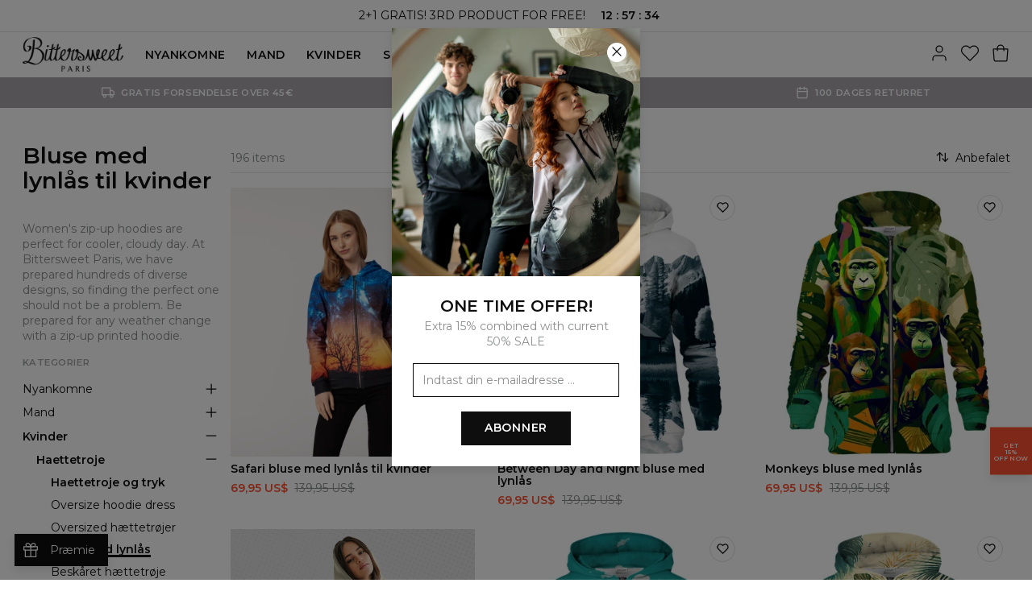

--- FILE ---
content_type: text/html; charset=utf-8
request_url: https://bittersweetparis.com/dk/collection/kvinder_haettetroje-til-kvinder_bluse-med-lynlas
body_size: 110441
content:
<!DOCTYPE html><html lang="da"><head><meta charSet="utf-8"/><meta name="viewport" content="width=device-width,minimum-scale=1,initial-scale=1"/><title>Bluse med lynlås til damer – Bittersweet Paris</title><meta name="description" content="Women&#x27;s zip-up hoodies are perfect for cooler, cloudy day. At Bittersweet Paris, we have prepared hundreds of diverse designs, so finding the perfect one should not be a problem. Be prepared for any weather change with a zip-up printed hoodie."/><link rel="canonical" href="https://bittersweetparis.com/dk/collection/kvinder_haettetroje-til-kvinder_bluse-med-lynlas"/><link rel="next" href="https://bittersweetparis.com/dk/collection/kvinder_haettetroje-til-kvinder_bluse-med-lynlas?page=2"/><meta property="og:title" content="Bluse med lynlås til damer – Bittersweet Paris"/><meta property="og:description" content="Women&#x27;s zip-up hoodies are perfect for cooler, cloudy day. At Bittersweet Paris, we have prepared hundreds of diverse designs, so finding the perfect one should not be a problem. Be prepared for any weather change with a zip-up printed hoodie."/><meta property="og:url" content="https://bittersweetparis.com/dk/collection/kvinder_haettetroje-til-kvinder_bluse-med-lynlas"/><meta property="og:type" content="website"/><meta property="og:image" content="https://ocs-pl.oktawave.com/v1/AUTH_630f86eaa3774cda8593b8a9710b1aa4/lte/bittersweetparis/2020/0721/20200721111229_uM5qwVy53sxOed2P_800x879.webp"/><meta name="robots" content="index,follow"/><link rel="icon" type="image/png" href="https://ocs-pl.oktawave.com/v1/AUTH_630f86eaa3774cda8593b8a9710b1aa4/lte/bittersweetparis/2019/0528/20190528113048_bi5zMfjuSrs9Jtdh.ico"/><meta name="next-head-count" content="13"/><script>__ENV__ = {"NODE_ENV":"production","APP_DEBUG":"disabled","APP_METRICS":"enabled","STORAGE_URL":"https://ocs-pl.oktawave.com","API_URL":""}</script><script>
(function(w,d,s,l,i){w[l]=w[l]||[];w[l].push({'gtm.start':
new Date().getTime(),event:'gtm.js'});var f=d.getElementsByTagName(s)[0],
j=d.createElement(s),dl=l!='dataLayer'?'&l='+l:'';j.async=true;j.src=
'https://www.googletagmanager.com/gtm.js?id='+i+dl;f.parentNode.insertBefore(j,f);
})(window,document,'script','dataLayer','GTM-PJQGMHB');
</script><link rel="stylesheet" data-href="https://fonts.googleapis.com/css?family=Montserrat:400,600&amp;display=swap&amp;subset=latin-ext"/><meta name="google-site-verification" content="4c8U1VEtiD8Y053UmHMv0-ofFie7GJi-M9x-5ul5WVE"/><meta name="ahrefs-site-verification" content="d61898a82fc56ab8a7d26a2d413701447b028adcd56791966faaf80d12af9825"/><meta name="facebook-domain-verification" content="bdaiyudw12sd0927cj8gb53v8l3nnh"/><meta name="google-site-verification" content="Z2e95hwI6HmB2XNa0DqpdIaVTD2ljryOXthc4dkk79M"/><script async="" src="https://www.googletagmanager.com/gtag/js?id=AW-10853432724"></script><script>
  window.dataLayer = window.dataLayer || [];
  function gtag(){dataLayer.push(arguments);}
  gtag('js', new Date());

  gtag('config', 'AW-703295875');
</script><script type="text/javascript">
    (function(c,l,a,r,i,t,y){
        c[a]=c[a]||function(){(c[a].q=c[a].q||[]).push(arguments)};
        t=l.createElement(r);t.async=1;t.src="https://www.clarity.ms/tag/"+i;
        y=l.getElementsByTagName(r)[0];y.parentNode.insertBefore(t,y);
    })(window, document, "clarity", "script", "lh14qt9t2b");
</script><link rel="preconnect" href="https://ocs-pl.oktawave.com"/><link rel="preload" href="/_next/static/css/bb3de84cdaaf55b6.css" as="style"/><link rel="stylesheet" href="/_next/static/css/bb3de84cdaaf55b6.css" data-n-g=""/><noscript data-n-css=""></noscript><script defer="" nomodule="" src="/_next/static/chunks/polyfills-c67a75d1b6f99dc8.js"></script><script src="/_next/static/chunks/webpack-98e0c0780c01ed8e.js" defer=""></script><script src="/_next/static/chunks/framework-8aef587bcb40589c.js" defer=""></script><script src="/_next/static/chunks/main-e2d06b72e77aa177.js" defer=""></script><script src="/_next/static/chunks/pages/_app-d2534e4bc93e07b3.js" defer=""></script><script src="/_next/static/chunks/570-187c34ebc1cad5f0.js" defer=""></script><script src="/_next/static/chunks/248-c6f9ae8300233c27.js" defer=""></script><script src="/_next/static/chunks/650-f1e2d0631f9e8532.js" defer=""></script><script src="/_next/static/chunks/pages/collection-37060733a4ad873e.js" defer=""></script><script src="/_next/static/ItfESkLh_YhPVWk2AJcry/_buildManifest.js" defer=""></script><script src="/_next/static/ItfESkLh_YhPVWk2AJcry/_ssgManifest.js" defer=""></script><style type="text/css">
  html,body,div,span,applet,object,iframe,h1,h2,h3,h4,h5,h6,p,blockquote,pre,a,abbr,acronym,address,big,cite,code,del,dfn,em,img,ins,
  kbd,q,s,samp,small,strike,strong,sub,sup,tt,var,b,u,i,center,dl,dt,dd,ol,ul,li,fieldset,form,label,legend,table,caption,tbody,
  tfoot,thead,tr,th,td,article,aside,canvas,details,embed,figure,figcaption,footer,header,hgroup,menu,nav,output,ruby,section,summary,
  time,mark,audio,video{margin:0;padding:0;border:0;font-size:100%;font:inherit;vertical-align:baseline}
  article,aside,details,figcaption,figure,footer,header,hgroup,menu,nav,section{display:block}
  body{line-height:1}
  ol,ul{list-style:none}
  blockquote,q{quotes:none}
  blockquote:before,blockquote:after,q:before,q:after{content:'';content:none}
  table{border-collapse:collapse;border-spacing:0}
  html{box-sizing:border-box}
  *,*:before,*:after{box-sizing:inherit}
  html{-webkit-tap-highlight-color:rgba(255,255,255,0)}
  *,*:before,*:after{-webkit-tap-highlight-color:rgba(255, 255, 255, 0)}
  ::-moz-selection{background:#b3d4fc;color:#000000;text-shadow:none}
  ::selection{background:#b3d4fc;color:#000000;text-shadow:none}
  button,input,select,textarea{color:inherit;font-family:inherit;font-size:inherit;line-height:inherit}
  textarea{resize:vertical}
  a,area,button,input,label,select,summary,textarea,[tabindex]{-ms-touch-action:manipulation;touch-action:manipulation}
  audio,canvas,iframe,img,svg,video{vertical-align: middle}
  [aria-busy="true"]{cursor:progress}
  [aria-controls]{cursor:pointer}
  [aria-disabled]{cursor:default}
  [aria-hidden="false"][hidden]:not(:focus){clip:rect(0,0,0,0);display:inherit;position:absolute}
  html{font-family:sans-serif}
</style><style type="text/css">
  html {
    font-size: 87.5%;
    line-height: 1.375em;
    font-family: "Montserrat", sans-serif;
    font-weight: 400;
    max-width: 100%;
    overflow-x: hidden;
  }

  body {
    background-color: #FFF;
    color: #666469;
  }

  strong {
    font-weight: 600;
  }

  .is-scroll-disabled {
    overflow-y: hidden;
  }
</style><style data-styled="" data-styled-version="5.3.11">.hEmbSa{width:24px;height:24px;stroke-width:1.25px;}/*!sc*/
.elXbzz{width:16px;height:16px;stroke-width:1.875px;}/*!sc*/
.cmKuBk{width:18px;height:18px;stroke-width:1.6666666666666667px;}/*!sc*/
.jBucNg{width:20px;height:20px;stroke-width:1.5px;}/*!sc*/
.jEaeII{width:15px;height:15px;stroke-width:2px;}/*!sc*/
.kBEA-Dh{width:10px;height:10px;stroke-width:3px;}/*!sc*/
data-styled.g1[id="sc-43d38a95-0"]{content:"hEmbSa,elXbzz,cmKuBk,jBucNg,jEaeII,kBEA-Dh,"}/*!sc*/
.WkevE{margin:0 auto;max-width:100%;border-bottom:1px solid #E4E3E5;}/*!sc*/
@media (min-width:0em){.WkevE{display:block;}}/*!sc*/
@media (min-width:48em){.WkevE{display:block;}}/*!sc*/
@media (min-width:64em){.WkevE{display:block;}}/*!sc*/
@media (min-width:75em){.WkevE{display:block;}}/*!sc*/
.hkRfMD{margin:0 auto;max-width:90rem;border-bottom:1px solid #E4E3E5;}/*!sc*/
@media (min-width:0em){.hkRfMD{display:block;}}/*!sc*/
@media (min-width:48em){.hkRfMD{display:block;}}/*!sc*/
@media (min-width:64em){.hkRfMD{display:block;}}/*!sc*/
@media (min-width:75em){.hkRfMD{display:block;}}/*!sc*/
data-styled.g2[id="sc-8ffcd3c6-0"]{content:"WkevE,hkRfMD,"}/*!sc*/
.dmzYRt{padding:0.9375rem 0;background:transparent;}/*!sc*/
@media (min-width:0em){.dmzYRt{display:block;}}/*!sc*/
@media (min-width:48em){.dmzYRt{display:block;}}/*!sc*/
@media (min-width:64em){.dmzYRt{display:block;}}/*!sc*/
@media (min-width:75em){.dmzYRt{display:block;}}/*!sc*/
.fyapHY{padding:0.625rem 0;background:transparent;}/*!sc*/
@media (min-width:0em){.fyapHY{display:block;}}/*!sc*/
@media (min-width:48em){.fyapHY{display:block;}}/*!sc*/
@media (min-width:64em){.fyapHY{display:block;}}/*!sc*/
@media (min-width:75em){.fyapHY{display:block;}}/*!sc*/
.jLMXmc{padding:1.25rem 0;background:transparent;}/*!sc*/
@media (min-width:0em){.jLMXmc{display:none;}}/*!sc*/
@media (min-width:48em){.jLMXmc{display:block;}}/*!sc*/
@media (min-width:64em){.jLMXmc{display:block;}}/*!sc*/
@media (min-width:75em){.jLMXmc{display:block;}}/*!sc*/
.kWIxTH{padding:0.625rem 0;background:transparent;}/*!sc*/
@media (min-width:0em){.kWIxTH{display:none;}}/*!sc*/
@media (min-width:48em){.kWIxTH{display:block;}}/*!sc*/
@media (min-width:64em){.kWIxTH{display:block;}}/*!sc*/
@media (min-width:75em){.kWIxTH{display:block;}}/*!sc*/
.ffZser{padding:0.3125rem 0;background:transparent;}/*!sc*/
@media (min-width:0em){.ffZser{display:block;}}/*!sc*/
@media (min-width:48em){.ffZser{display:none;}}/*!sc*/
@media (min-width:64em){.ffZser{display:none;}}/*!sc*/
@media (min-width:75em){.ffZser{display:none;}}/*!sc*/
.eSFOqv{padding:0.625rem 0;background:transparent;}/*!sc*/
@media (min-width:0em){.eSFOqv{display:block;}}/*!sc*/
@media (min-width:48em){.eSFOqv{display:none;}}/*!sc*/
@media (min-width:64em){.eSFOqv{display:none;}}/*!sc*/
@media (min-width:75em){.eSFOqv{display:none;}}/*!sc*/
.dRVVFM{padding:0.3125rem 0;background:transparent;}/*!sc*/
@media (min-width:0em){.dRVVFM{display:block;}}/*!sc*/
@media (min-width:48em){.dRVVFM{display:block;}}/*!sc*/
@media (min-width:64em){.dRVVFM{display:block;}}/*!sc*/
@media (min-width:75em){.dRVVFM{display:block;}}/*!sc*/
.jJyYdf{padding:1.25rem 0;background:transparent;}/*!sc*/
@media (min-width:0em){.jJyYdf{display:block;}}/*!sc*/
@media (min-width:48em){.jJyYdf{display:block;}}/*!sc*/
@media (min-width:64em){.jJyYdf{display:block;}}/*!sc*/
@media (min-width:75em){.jJyYdf{display:block;}}/*!sc*/
.nDlxG{padding:1.875rem 0;background:transparent;}/*!sc*/
@media (min-width:0em){.nDlxG{display:block;}}/*!sc*/
@media (min-width:48em){.nDlxG{display:block;}}/*!sc*/
@media (min-width:64em){.nDlxG{display:block;}}/*!sc*/
@media (min-width:75em){.nDlxG{display:block;}}/*!sc*/
data-styled.g3[id="sc-9e21af2d-0"]{content:"dmzYRt,fyapHY,jLMXmc,kWIxTH,ffZser,eSFOqv,dRVVFM,jJyYdf,nDlxG,"}/*!sc*/
.kgHda-D{display:inline-block;position:relative;-webkit-text-decoration:none;text-decoration:none;cursor:pointer;outline:0;color:inherit;font:inherit;padding:0;border:0;background:transparent;text-align:left;-webkit-transition:all 0.15s;transition:all 0.15s;color:#0E0E0F;font-weight:400;font-size:1rem;text-transform:none;-webkit-letter-spacing:normal;-moz-letter-spacing:normal;-ms-letter-spacing:normal;letter-spacing:normal;line-height:1.375;}/*!sc*/
.kgHda-D .sc-43d38a95-0{position:relative;display:inline-block;top:-0.1em;}/*!sc*/
.kgHda-D:focus{outline:0;box-shadow:none;}/*!sc*/
.kgHda-D::after{content:'';display:block;position:absolute;width:100%;bottom:0;-webkit-transition:all 0.15s;transition:all 0.15s;pointer-events:none;}/*!sc*/
.kgHda-D:disabled,.kgHda-D.is-disabled{pointer-events:none;}/*!sc*/
.kgHda-D::after{height:0px;background:transparent;}/*!sc*/
.kgHda-D:hover,.kgHda-D:focus{font-weight:400;color:#0E0E0F;opacity:1;}/*!sc*/
.kgHda-D:hover::after{height:0px;background:transparent;}/*!sc*/
.kgHda-D.is-highlighted{color:#0E0E0F;font-weight:400;}/*!sc*/
.kgHda-D.is-highlighted::after{background:currentColor;}/*!sc*/
.kgHda-D.is-active{font-weight:600;color:#0E0E0F;opacity:1;}/*!sc*/
.kgHda-D.is-active::after{height:0px;background:transparent;}/*!sc*/
.kgHda-D.is-selected{font-weight:600;color:#0E0E0F;opacity:1;}/*!sc*/
.kgHda-D.is-selected::after{height:0px;background:transparent;}/*!sc*/
.kgHda-D.is-disabled{font-weight:400;color:#8B8D8E;opacity:1;}/*!sc*/
.kgHda-D.is-disabled::after{height:0px;background:transparent;}/*!sc*/
.gVwExa{display:inline-block;position:relative;-webkit-text-decoration:none;text-decoration:none;cursor:pointer;outline:0;color:inherit;font:inherit;padding:0;border:0;background:transparent;text-align:left;-webkit-transition:all 0.15s;transition:all 0.15s;color:#0E0E0F;font-weight:400;font-size:1rem;text-transform:none;-webkit-letter-spacing:normal;-moz-letter-spacing:normal;-ms-letter-spacing:normal;letter-spacing:normal;line-height:1.375;}/*!sc*/
.gVwExa .sc-43d38a95-0{position:relative;display:inline-block;top:-0.1em;}/*!sc*/
.gVwExa:focus{outline:0;box-shadow:none;}/*!sc*/
.gVwExa::after{content:'';display:block;position:absolute;width:100%;bottom:0;-webkit-transition:all 0.15s;transition:all 0.15s;pointer-events:none;}/*!sc*/
.gVwExa:disabled,.gVwExa.is-disabled{pointer-events:none;}/*!sc*/
.gVwExa::after{height:1px;background:currentColor;}/*!sc*/
.gVwExa:hover,.gVwExa:focus{font-weight:400;color:#0E0E0F;opacity:1;}/*!sc*/
.gVwExa:hover::after{height:3px;background:currentColor;}/*!sc*/
.gVwExa.is-highlighted{color:#0E0E0F;font-weight:600;}/*!sc*/
.gVwExa.is-highlighted::after{background:currentColor;}/*!sc*/
.gVwExa.is-active{font-weight:400;color:#0E0E0F;opacity:1;}/*!sc*/
.gVwExa.is-active::after{height:3px;background:currentColor;}/*!sc*/
.gVwExa.is-selected{font-weight:600;color:#0E0E0F;opacity:1;}/*!sc*/
.gVwExa.is-selected::after{height:1px;background:currentColor;}/*!sc*/
.gVwExa.is-disabled{font-weight:400;color:#8B8D8E;opacity:1;}/*!sc*/
.gVwExa.is-disabled::after{height:1px;background:transparent;}/*!sc*/
.QtOFu{display:inline-block;position:relative;-webkit-text-decoration:none;text-decoration:none;cursor:pointer;outline:0;color:inherit;font:inherit;padding:0;border:0;background:transparent;text-align:left;-webkit-transition:all 0.15s;transition:all 0.15s;color:#0E0E0F;font-weight:400;font-size:1rem;text-transform:none;-webkit-letter-spacing:normal;-moz-letter-spacing:normal;-ms-letter-spacing:normal;letter-spacing:normal;line-height:1.375;}/*!sc*/
.QtOFu .sc-43d38a95-0{position:relative;display:inline-block;top:-0.1em;}/*!sc*/
.QtOFu:focus{outline:0;box-shadow:none;}/*!sc*/
.QtOFu::after{content:'';display:block;position:absolute;width:100%;bottom:0;-webkit-transition:all 0.15s;transition:all 0.15s;pointer-events:none;}/*!sc*/
.QtOFu:disabled,.QtOFu.is-disabled{pointer-events:none;}/*!sc*/
.QtOFu::after{height:0px;background:transparent;}/*!sc*/
.QtOFu:hover,.QtOFu:focus{font-weight:400;color:#0E0E0F;opacity:1;}/*!sc*/
.QtOFu:hover::after{height:3px;background:#0E0E0F;}/*!sc*/
.QtOFu.is-highlighted{color:#0E0E0F;font-weight:400;}/*!sc*/
.QtOFu.is-highlighted::after{background:currentColor;}/*!sc*/
.QtOFu.is-active{font-weight:600;color:#0E0E0F;opacity:1;}/*!sc*/
.QtOFu.is-active::after{height:3px;background:#0E0E0F;}/*!sc*/
.QtOFu.is-selected{font-weight:600;color:#0E0E0F;opacity:1;}/*!sc*/
.QtOFu.is-selected::after{height:0px;background:transparent;}/*!sc*/
.QtOFu.is-disabled{font-weight:400;color:#0E0E0F;opacity:1;}/*!sc*/
.QtOFu.is-disabled::after{height:0px;background:transparent;}/*!sc*/
.lfjhRz{display:inline-block;position:relative;-webkit-text-decoration:none;text-decoration:none;cursor:pointer;outline:0;color:inherit;font:inherit;padding:0;border:0;background:transparent;text-align:left;-webkit-transition:all 0.15s;transition:all 0.15s;color:#0E0E0F;font-weight:400;font-size:1.1875rem;text-transform:none;-webkit-letter-spacing:normal;-moz-letter-spacing:normal;-ms-letter-spacing:normal;letter-spacing:normal;line-height:1.375;}/*!sc*/
.lfjhRz .sc-43d38a95-0{position:relative;display:inline-block;top:-0.1em;}/*!sc*/
.lfjhRz:focus{outline:0;box-shadow:none;}/*!sc*/
.lfjhRz::after{content:'';display:block;position:absolute;width:100%;bottom:0;-webkit-transition:all 0.15s;transition:all 0.15s;pointer-events:none;}/*!sc*/
.lfjhRz:disabled,.lfjhRz.is-disabled{pointer-events:none;}/*!sc*/
.lfjhRz::after{height:0px;background:transparent;}/*!sc*/
.lfjhRz:hover,.lfjhRz:focus{font-weight:400;color:#0E0E0F;opacity:1;}/*!sc*/
.lfjhRz:hover::after{height:3px;background:#0E0E0F;}/*!sc*/
.lfjhRz.is-highlighted{color:#0E0E0F;font-weight:400;}/*!sc*/
.lfjhRz.is-highlighted::after{background:currentColor;}/*!sc*/
.lfjhRz.is-active{font-weight:600;color:#0E0E0F;opacity:1;}/*!sc*/
.lfjhRz.is-active::after{height:3px;background:#0E0E0F;}/*!sc*/
.lfjhRz.is-selected{font-weight:600;color:#0E0E0F;opacity:1;}/*!sc*/
.lfjhRz.is-selected::after{height:0px;background:transparent;}/*!sc*/
.lfjhRz.is-disabled{font-weight:400;color:#0E0E0F;opacity:1;}/*!sc*/
.lfjhRz.is-disabled::after{height:0px;background:transparent;}/*!sc*/
.cNZNiy{display:inline-block;position:relative;-webkit-text-decoration:none;text-decoration:none;cursor:pointer;outline:0;color:inherit;font:inherit;padding:0;border:0;background:transparent;text-align:left;-webkit-transition:all 0.15s;transition:all 0.15s;color:#0E0E0F;font-weight:400;font-size:1.1875rem;text-transform:none;-webkit-letter-spacing:normal;-moz-letter-spacing:normal;-ms-letter-spacing:normal;letter-spacing:normal;line-height:1.375;}/*!sc*/
.cNZNiy .sc-43d38a95-0{position:relative;display:inline-block;top:-0.1em;}/*!sc*/
.cNZNiy:focus{outline:0;box-shadow:none;}/*!sc*/
.cNZNiy::after{content:'';display:block;position:absolute;width:100%;bottom:0;-webkit-transition:all 0.15s;transition:all 0.15s;pointer-events:none;}/*!sc*/
.cNZNiy:disabled,.cNZNiy.is-disabled{pointer-events:none;}/*!sc*/
.cNZNiy::after{height:0px;background:transparent;}/*!sc*/
.cNZNiy:hover,.cNZNiy:focus{font-weight:400;color:#0E0E0F;opacity:1;}/*!sc*/
.cNZNiy:hover::after{height:0px;background:transparent;}/*!sc*/
.cNZNiy.is-highlighted{color:#0E0E0F;font-weight:400;}/*!sc*/
.cNZNiy.is-highlighted::after{background:currentColor;}/*!sc*/
.cNZNiy.is-active{font-weight:600;color:#0E0E0F;opacity:1;}/*!sc*/
.cNZNiy.is-active::after{height:0px;background:transparent;}/*!sc*/
.cNZNiy.is-selected{font-weight:600;color:#0E0E0F;opacity:1;}/*!sc*/
.cNZNiy.is-selected::after{height:0px;background:transparent;}/*!sc*/
.cNZNiy.is-disabled{font-weight:400;color:#8B8D8E;opacity:1;}/*!sc*/
.cNZNiy.is-disabled::after{height:0px;background:transparent;}/*!sc*/
.iwRLuX{display:inline-block;position:relative;-webkit-text-decoration:none;text-decoration:none;cursor:pointer;outline:0;color:inherit;font:inherit;padding:0;border:0;background:transparent;text-align:left;-webkit-transition:all 0.15s;transition:all 0.15s;color:#0E0E0F;font-weight:400;font-size:0.8125rem;text-transform:uppercase;-webkit-letter-spacing:0.05em;-moz-letter-spacing:0.05em;-ms-letter-spacing:0.05em;letter-spacing:0.05em;line-height:1.375;}/*!sc*/
.iwRLuX .sc-43d38a95-0{position:relative;display:inline-block;top:-0.1em;}/*!sc*/
.iwRLuX:focus{outline:0;box-shadow:none;}/*!sc*/
.iwRLuX::after{content:'';display:block;position:absolute;width:100%;bottom:0;-webkit-transition:all 0.15s;transition:all 0.15s;pointer-events:none;}/*!sc*/
.iwRLuX:disabled,.iwRLuX.is-disabled{pointer-events:none;}/*!sc*/
.iwRLuX::after{height:1px;background:currentColor;}/*!sc*/
.iwRLuX:hover,.iwRLuX:focus{font-weight:400;color:#0E0E0F;opacity:1;}/*!sc*/
.iwRLuX:hover::after{height:3px;background:currentColor;}/*!sc*/
.iwRLuX.is-highlighted{color:#0E0E0F;font-weight:600;}/*!sc*/
.iwRLuX.is-highlighted::after{background:currentColor;}/*!sc*/
.iwRLuX.is-active{font-weight:400;color:#0E0E0F;opacity:1;}/*!sc*/
.iwRLuX.is-active::after{height:3px;background:currentColor;}/*!sc*/
.iwRLuX.is-selected{font-weight:600;color:#0E0E0F;opacity:1;}/*!sc*/
.iwRLuX.is-selected::after{height:1px;background:currentColor;}/*!sc*/
.iwRLuX.is-disabled{font-weight:400;color:#8B8D8E;opacity:1;}/*!sc*/
.iwRLuX.is-disabled::after{height:1px;background:transparent;}/*!sc*/
data-styled.g7[id="sc-98c292f9-0"]{content:"kgHda-D,gVwExa,QtOFu,lfjhRz,cNZNiy,iwRLuX,"}/*!sc*/
.gsPyPr{display:inline-block;text-align:center;white-space:nowrap;vertical-align:middle;-webkit-user-select:none;-moz-user-select:none;-ms-user-select:none;user-select:none;cursor:pointer;line-height:inherit;font:inherit;-webkit-text-decoration:none;text-decoration:none;padding:0;border:0;-webkit-transition:all 0.15s;transition:all 0.15s;color:#0E0E0F;background:transparent;border-style:solid;border-color:#0E0E0F;font-size:1rem;-webkit-letter-spacing:0.05em;-moz-letter-spacing:0.05em;-ms-letter-spacing:0.05em;letter-spacing:0.05em;line-height:1.375em;font-weight:600;text-transform:uppercase;padding:0.5rem 2rem;border-radius:0px;border-width:1px;}/*!sc*/
.gsPyPr .sc-43d38a95-0{display:inline-block;vertical-align:middle;}/*!sc*/
.gsPyPr:focus{outline:0;}/*!sc*/
.gsPyPr:hover{-webkit-text-decoration:none;text-decoration:none;}/*!sc*/
.gsPyPr:disabled{pointer-events:none;}/*!sc*/
.gsPyPr.is-busy{position:relative;}/*!sc*/
.gsPyPr.is-busy > span:first-child{position:absolute;top:50%;left:50%;-webkit-transform:translate(-50%,-50%);-ms-transform:translate(-50%,-50%);transform:translate(-50%,-50%);}/*!sc*/
.gsPyPr.is-busy > span:last-child{visibility:hidden;}/*!sc*/
.gsPyPr .sc-43d38a95-0{position:relative;display:inline-block;top:-0.1em;}/*!sc*/
.gsPyPr:hover{color:white;background:#0E0E0F;border-color:#0E0E0F;}/*!sc*/
.gsPyPr:disabled,.gsPyPr.is-disabled{color:white;background:#A9A6AC;border-color:#A9A6AC;pointer-events:none;}/*!sc*/
data-styled.g8[id="sc-7e77b9a-0-Link"]{content:"gsPyPr,"}/*!sc*/
.dNpprY{display:inline-block;position:relative;-webkit-text-decoration:none;text-decoration:none;cursor:pointer;outline:0;color:inherit;font:inherit;padding:0;border:0;background:transparent;text-align:left;-webkit-transition:all 0.15s;transition:all 0.15s;color:#0E0E0F;font-weight:400;font-size:1rem;text-transform:none;-webkit-letter-spacing:normal;-moz-letter-spacing:normal;-ms-letter-spacing:normal;letter-spacing:normal;line-height:1.375;}/*!sc*/
.dNpprY .sc-43d38a95-0{position:relative;display:inline-block;top:-0.1em;}/*!sc*/
.dNpprY:focus{outline:0;box-shadow:none;}/*!sc*/
.dNpprY::after{content:'';display:block;position:absolute;width:100%;bottom:0;-webkit-transition:all 0.15s;transition:all 0.15s;pointer-events:none;}/*!sc*/
.dNpprY:disabled,.dNpprY.is-disabled{pointer-events:none;}/*!sc*/
.dNpprY::after{height:0px;background:transparent;}/*!sc*/
.dNpprY:hover,.dNpprY:focus{font-weight:400;color:#0E0E0F;opacity:1;}/*!sc*/
.dNpprY:hover::after{height:0px;background:transparent;}/*!sc*/
.dNpprY.is-highlighted{color:#0E0E0F;font-weight:400;}/*!sc*/
.dNpprY.is-highlighted::after{background:currentColor;}/*!sc*/
.dNpprY.is-active{font-weight:600;color:#0E0E0F;opacity:1;}/*!sc*/
.dNpprY.is-active::after{height:0px;background:transparent;}/*!sc*/
.dNpprY.is-selected{font-weight:600;color:#0E0E0F;opacity:1;}/*!sc*/
.dNpprY.is-selected::after{height:0px;background:transparent;}/*!sc*/
.dNpprY.is-disabled{font-weight:400;color:#8B8D8E;opacity:1;}/*!sc*/
.dNpprY.is-disabled::after{height:0px;background:transparent;}/*!sc*/
.hsCAZB{display:inline-block;position:relative;-webkit-text-decoration:none;text-decoration:none;cursor:pointer;outline:0;color:inherit;font:inherit;padding:0;border:0;background:transparent;text-align:left;-webkit-transition:all 0.15s;transition:all 0.15s;color:#0E0E0F;font-weight:400;font-size:1rem;text-transform:none;-webkit-letter-spacing:normal;-moz-letter-spacing:normal;-ms-letter-spacing:normal;letter-spacing:normal;line-height:1.375;}/*!sc*/
.hsCAZB .sc-43d38a95-0{position:relative;display:inline-block;top:-0.1em;}/*!sc*/
.hsCAZB:focus{outline:0;box-shadow:none;}/*!sc*/
.hsCAZB::after{content:'';display:block;position:absolute;width:100%;bottom:0;-webkit-transition:all 0.15s;transition:all 0.15s;pointer-events:none;}/*!sc*/
.hsCAZB:disabled,.hsCAZB.is-disabled{pointer-events:none;}/*!sc*/
.hsCAZB::after{height:1px;background:currentColor;}/*!sc*/
.hsCAZB:hover,.hsCAZB:focus{font-weight:400;color:#0E0E0F;opacity:1;}/*!sc*/
.hsCAZB:hover::after{height:3px;background:currentColor;}/*!sc*/
.hsCAZB.is-highlighted{color:#0E0E0F;font-weight:600;}/*!sc*/
.hsCAZB.is-highlighted::after{background:currentColor;}/*!sc*/
.hsCAZB.is-active{font-weight:400;color:#0E0E0F;opacity:1;}/*!sc*/
.hsCAZB.is-active::after{height:3px;background:currentColor;}/*!sc*/
.hsCAZB.is-selected{font-weight:600;color:#0E0E0F;opacity:1;}/*!sc*/
.hsCAZB.is-selected::after{height:1px;background:currentColor;}/*!sc*/
.hsCAZB.is-disabled{font-weight:400;color:#8B8D8E;opacity:1;}/*!sc*/
.hsCAZB.is-disabled::after{height:1px;background:transparent;}/*!sc*/
.hjJNgJ{display:inline-block;position:relative;-webkit-text-decoration:none;text-decoration:none;cursor:pointer;outline:0;color:inherit;font:inherit;padding:0;border:0;background:transparent;text-align:left;-webkit-transition:all 0.15s;transition:all 0.15s;color:#0E0E0F;font-weight:400;font-size:0.8125rem;text-transform:uppercase;-webkit-letter-spacing:0.05em;-moz-letter-spacing:0.05em;-ms-letter-spacing:0.05em;letter-spacing:0.05em;line-height:1.375;}/*!sc*/
.hjJNgJ .sc-43d38a95-0{position:relative;display:inline-block;top:-0.1em;}/*!sc*/
.hjJNgJ:focus{outline:0;box-shadow:none;}/*!sc*/
.hjJNgJ::after{content:'';display:block;position:absolute;width:100%;bottom:0;-webkit-transition:all 0.15s;transition:all 0.15s;pointer-events:none;}/*!sc*/
.hjJNgJ:disabled,.hjJNgJ.is-disabled{pointer-events:none;}/*!sc*/
.hjJNgJ::after{height:0px;background:transparent;}/*!sc*/
.hjJNgJ:hover,.hjJNgJ:focus{font-weight:400;color:#0E0E0F;opacity:1;}/*!sc*/
.hjJNgJ:hover::after{height:0px;background:transparent;}/*!sc*/
.hjJNgJ.is-highlighted{color:#0E0E0F;font-weight:400;}/*!sc*/
.hjJNgJ.is-highlighted::after{background:currentColor;}/*!sc*/
.hjJNgJ.is-active{font-weight:600;color:#0E0E0F;opacity:1;}/*!sc*/
.hjJNgJ.is-active::after{height:0px;background:transparent;}/*!sc*/
.hjJNgJ.is-selected{font-weight:600;color:#0E0E0F;opacity:1;}/*!sc*/
.hjJNgJ.is-selected::after{height:0px;background:transparent;}/*!sc*/
.hjJNgJ.is-disabled{font-weight:400;color:#8B8D8E;opacity:1;}/*!sc*/
.hjJNgJ.is-disabled::after{height:0px;background:transparent;}/*!sc*/
.fCKqtU{display:inline-block;position:relative;-webkit-text-decoration:none;text-decoration:none;cursor:pointer;outline:0;color:inherit;font:inherit;padding:0;border:0;background:transparent;text-align:left;-webkit-transition:all 0.15s;transition:all 0.15s;color:#0E0E0F;font-weight:400;font-size:0.8125rem;text-transform:uppercase;-webkit-letter-spacing:0.05em;-moz-letter-spacing:0.05em;-ms-letter-spacing:0.05em;letter-spacing:0.05em;line-height:1.375;}/*!sc*/
.fCKqtU .sc-43d38a95-0{position:relative;display:inline-block;top:-0.1em;}/*!sc*/
.fCKqtU:focus{outline:0;box-shadow:none;}/*!sc*/
.fCKqtU::after{content:'';display:block;position:absolute;width:100%;bottom:0;-webkit-transition:all 0.15s;transition:all 0.15s;pointer-events:none;}/*!sc*/
.fCKqtU:disabled,.fCKqtU.is-disabled{pointer-events:none;}/*!sc*/
.fCKqtU::after{height:1px;background:currentColor;}/*!sc*/
.fCKqtU:hover,.fCKqtU:focus{font-weight:400;color:#0E0E0F;opacity:1;}/*!sc*/
.fCKqtU:hover::after{height:3px;background:currentColor;}/*!sc*/
.fCKqtU.is-highlighted{color:#0E0E0F;font-weight:600;}/*!sc*/
.fCKqtU.is-highlighted::after{background:currentColor;}/*!sc*/
.fCKqtU.is-active{font-weight:400;color:#0E0E0F;opacity:1;}/*!sc*/
.fCKqtU.is-active::after{height:3px;background:currentColor;}/*!sc*/
.fCKqtU.is-selected{font-weight:600;color:#0E0E0F;opacity:1;}/*!sc*/
.fCKqtU.is-selected::after{height:1px;background:currentColor;}/*!sc*/
.fCKqtU.is-disabled{font-weight:400;color:#8B8D8E;opacity:1;}/*!sc*/
.fCKqtU.is-disabled::after{height:1px;background:transparent;}/*!sc*/
.iJYjwl{display:inline-block;position:relative;-webkit-text-decoration:none;text-decoration:none;cursor:pointer;outline:0;color:inherit;font:inherit;padding:0;border:0;background:transparent;text-align:left;-webkit-transition:all 0.15s;transition:all 0.15s;color:#0E0E0F;font-weight:400;font-size:1.1875rem;text-transform:none;-webkit-letter-spacing:normal;-moz-letter-spacing:normal;-ms-letter-spacing:normal;letter-spacing:normal;line-height:1.375;}/*!sc*/
.iJYjwl .sc-43d38a95-0{position:relative;display:inline-block;top:-0.1em;}/*!sc*/
.iJYjwl:focus{outline:0;box-shadow:none;}/*!sc*/
.iJYjwl::after{content:'';display:block;position:absolute;width:100%;bottom:0;-webkit-transition:all 0.15s;transition:all 0.15s;pointer-events:none;}/*!sc*/
.iJYjwl:disabled,.iJYjwl.is-disabled{pointer-events:none;}/*!sc*/
.iJYjwl::after{height:0px;background:transparent;}/*!sc*/
.iJYjwl:hover,.iJYjwl:focus{font-weight:400;color:#0E0E0F;opacity:1;}/*!sc*/
.iJYjwl:hover::after{height:0px;background:transparent;}/*!sc*/
.iJYjwl.is-highlighted{color:#0E0E0F;font-weight:400;}/*!sc*/
.iJYjwl.is-highlighted::after{background:currentColor;}/*!sc*/
.iJYjwl.is-active{font-weight:600;color:#0E0E0F;opacity:1;}/*!sc*/
.iJYjwl.is-active::after{height:0px;background:transparent;}/*!sc*/
.iJYjwl.is-selected{font-weight:600;color:#0E0E0F;opacity:1;}/*!sc*/
.iJYjwl.is-selected::after{height:0px;background:transparent;}/*!sc*/
.iJYjwl.is-disabled{font-weight:400;color:#8B8D8E;opacity:1;}/*!sc*/
.iJYjwl.is-disabled::after{height:0px;background:transparent;}/*!sc*/
data-styled.g9[id="sc-98c292f9-0-Button"]{content:"dNpprY,hsCAZB,hjJNgJ,fCKqtU,iJYjwl,"}/*!sc*/
.cFgFqY{display:inline-block;border-radius:50%;width:32px;height:32px;text-align:center;background-color:transparent;border:1px solid transparent;line-height:30px;}/*!sc*/
.cFgFqY:hover{color:#0E0E0F;background-color:white;border-color:#E4E3E5;}/*!sc*/
data-styled.g10[id="sc-5efacead-0"]{content:"cFgFqY,"}/*!sc*/
.igtCBp + .sc-9e21af2d-0,.igtCBp + .sc-8ffcd3c6-0,.igtCBp + .sc-9e21af2d-0 + .sc-8ffcd3c6-0,.igtCBp + .sc-8ffcd3c6-0 + .sc-9e21af2d-0,.igtCBp + .sc-9e21af2d-0 + .sc-8ffcd3c6-0 + .sc-9e21af2d-0{display:none !important;}/*!sc*/
data-styled.g11[id="sc-7960680c-0"]{content:"igtCBp,"}/*!sc*/
.kKXgYO{padding:0 1rem;margin:0 auto;max-width:90rem;}/*!sc*/
@media (min-width:64em){.kKXgYO{padding:0 1.25rem;}}/*!sc*/
.cNxHlE{padding:0 0.5rem;margin:0 auto;max-width:90rem;}/*!sc*/
@media (min-width:64em){.cNxHlE{padding:0 1.25rem;}}/*!sc*/
.jPflWY{padding:0 0.5rem;margin:0 auto;max-width:76rem;}/*!sc*/
@media (min-width:64em){.jPflWY{padding:0 1.25rem;}}/*!sc*/
.jNbpqH{padding:0;margin:0 auto;max-width:100%;false;}/*!sc*/
.bZvOD{padding:0 0.5rem;margin:0 auto;max-width:86rem;}/*!sc*/
@media (min-width:64em){.bZvOD{padding:0 1.25rem;}}/*!sc*/
.iZbQWM{padding:0 1rem;margin:0 0;max-width:66rem;}/*!sc*/
@media (min-width:64em){.iZbQWM{padding:0 1.25rem;}}/*!sc*/
.hJFeNW{padding:0 0.5rem;margin:0 0;max-width:66rem;}/*!sc*/
@media (min-width:64em){.hJFeNW{padding:0 1.25rem;}}/*!sc*/
data-styled.g12[id="sc-c8b1a490-0"]{content:"kKXgYO,cNxHlE,jPflWY,jNbpqH,bZvOD,iZbQWM,hJFeNW,"}/*!sc*/
.fYkjtw{margin-bottom:0;font-size:inherit;line-height:1.375em;color:#0E0E0F;}/*!sc*/
.hTxvVZ{margin-bottom:0;font-size:inherit;line-height:1.375em;color:#8B8D8E;}/*!sc*/
data-styled.g13[id="sc-687d5013-0"]{content:"fYkjtw,hTxvVZ,"}/*!sc*/
.bMIdXs{display:-webkit-box;display:-webkit-flex;display:-ms-flexbox;display:flex;-webkit-flex-wrap:nowrap;-ms-flex-wrap:nowrap;flex-wrap:nowrap;-webkit-align-items:center;-webkit-box-align:center;-ms-flex-align:center;align-items:center;}/*!sc*/
.bMIdXs li{position:relative;}/*!sc*/
.bMIdXs li{white-space:nowrap;min-width:0;line-height:1;}/*!sc*/
.bMIdXs li > *{display:block;}/*!sc*/
.bMIdXs li:not(:last-child){margin-right:0;}/*!sc*/
.dGWLOt li{position:relative;}/*!sc*/
.dGWLOt li:not(:last-child){margin-bottom:0.625rem;}/*!sc*/
.keUfuf{display:-webkit-box;display:-webkit-flex;display:-ms-flexbox;display:flex;-webkit-flex-wrap:wrap;-ms-flex-wrap:wrap;flex-wrap:wrap;-webkit-align-items:center;-webkit-box-align:center;-ms-flex-align:center;align-items:center;}/*!sc*/
.keUfuf li{position:relative;}/*!sc*/
.keUfuf li{white-space:nowrap;min-width:0;line-height:1;}/*!sc*/
.keUfuf li > *{display:block;}/*!sc*/
.keUfuf li:not(:last-child){margin-right:1.25rem;}/*!sc*/
.iYOALW li{position:relative;}/*!sc*/
.iYOALW li:not(:last-child){margin-bottom:1.25rem;}/*!sc*/
.jdPwsY li{position:relative;}/*!sc*/
.jdPwsY li:not(:last-child){margin-bottom:0.9375rem;}/*!sc*/
.dNHIVF{display:-webkit-box;display:-webkit-flex;display:-ms-flexbox;display:flex;-webkit-flex-wrap:wrap;-ms-flex-wrap:wrap;flex-wrap:wrap;-webkit-align-items:center;-webkit-box-align:center;-ms-flex-align:center;align-items:center;}/*!sc*/
.dNHIVF li{position:relative;}/*!sc*/
.dNHIVF li{white-space:nowrap;min-width:0;line-height:1;}/*!sc*/
.dNHIVF li > *{display:block;}/*!sc*/
.dNHIVF li:not(:last-child){margin-right:0.9375rem;}/*!sc*/
data-styled.g16[id="sc-3ee92c1f-0"]{content:"bMIdXs,dGWLOt,keUfuf,iYOALW,jdPwsY,dNHIVF,"}/*!sc*/
.iZsXkw{box-sizing:border-box;-webkit-flex:0 0 auto;-ms-flex:0 0 auto;flex:0 0 auto;}/*!sc*/
@media (min-width:0em){.iZsXkw{-webkit-flex-basis:100%;-ms-flex-preferred-size:100%;flex-basis:100%;max-width:100%;display:block;}}/*!sc*/
@media (min-width:48em){.iZsXkw{-webkit-flex-basis:33.333333333333336%;-ms-flex-preferred-size:33.333333333333336%;flex-basis:33.333333333333336%;max-width:33.333333333333336%;display:block;}}/*!sc*/
@media (min-width:64em){.iZsXkw{-webkit-flex-basis:25%;-ms-flex-preferred-size:25%;flex-basis:25%;max-width:25%;display:block;}}/*!sc*/
@media (min-width:75em){.iZsXkw{-webkit-flex-basis:20.833333333333336%;-ms-flex-preferred-size:20.833333333333336%;flex-basis:20.833333333333336%;max-width:20.833333333333336%;display:block;}}/*!sc*/
.eRktEg{box-sizing:border-box;-webkit-flex:0 0 auto;-ms-flex:0 0 auto;flex:0 0 auto;}/*!sc*/
@media (min-width:0em){.eRktEg{-webkit-flex-basis:100%;-ms-flex-preferred-size:100%;flex-basis:100%;max-width:100%;display:block;}}/*!sc*/
@media (min-width:48em){.eRktEg{-webkit-flex-basis:66.66666666666667%;-ms-flex-preferred-size:66.66666666666667%;flex-basis:66.66666666666667%;max-width:66.66666666666667%;display:block;}}/*!sc*/
@media (min-width:64em){.eRktEg{-webkit-flex-basis:75%;-ms-flex-preferred-size:75%;flex-basis:75%;max-width:75%;display:block;}}/*!sc*/
@media (min-width:75em){.eRktEg{-webkit-flex-basis:79.16666666666667%;-ms-flex-preferred-size:79.16666666666667%;flex-basis:79.16666666666667%;max-width:79.16666666666667%;display:block;}}/*!sc*/
.bNeuhd{box-sizing:border-box;-webkit-flex:0 0 auto;-ms-flex:0 0 auto;flex:0 0 auto;}/*!sc*/
@media (min-width:0em){.bNeuhd{-webkit-flex-basis:50%;-ms-flex-preferred-size:50%;flex-basis:50%;max-width:50%;display:block;}}/*!sc*/
.eQLaAg{box-sizing:border-box;-webkit-flex:0 0 auto;-ms-flex:0 0 auto;flex:0 0 auto;}/*!sc*/
@media (min-width:0em){.eQLaAg{-webkit-flex-basis:50%;-ms-flex-preferred-size:50%;flex-basis:50%;max-width:50%;display:block;}}/*!sc*/
@media (min-width:64em){.eQLaAg{-webkit-flex-basis:33.333333333333336%;-ms-flex-preferred-size:33.333333333333336%;flex-basis:33.333333333333336%;max-width:33.333333333333336%;display:block;}}/*!sc*/
@media (min-width:75em){.eQLaAg{-webkit-flex-basis:33.333333333333336%;-ms-flex-preferred-size:33.333333333333336%;flex-basis:33.333333333333336%;max-width:33.333333333333336%;display:block;}}/*!sc*/
.eQLaAg undefined{-webkit-flex-basis:NaN%;-ms-flex-preferred-size:NaN%;flex-basis:NaN%;max-width:NaN%;display:block;}/*!sc*/
.kpkZhY{box-sizing:border-box;-webkit-flex:0 0 auto;-ms-flex:0 0 auto;flex:0 0 auto;}/*!sc*/
.kpkZhY undefined{-webkit-flex-basis:NaN%;-ms-flex-preferred-size:NaN%;flex-basis:NaN%;max-width:NaN%;display:block;}/*!sc*/
@media (min-width:0em){.kpkZhY{-webkit-flex-basis:50%;-ms-flex-preferred-size:50%;flex-basis:50%;max-width:50%;display:block;}}/*!sc*/
@media (min-width:64em){.kpkZhY{-webkit-flex-basis:33.333333333333336%;-ms-flex-preferred-size:33.333333333333336%;flex-basis:33.333333333333336%;max-width:33.333333333333336%;display:block;}}/*!sc*/
@media (min-width:75em){.kpkZhY{-webkit-flex-basis:33.333333333333336%;-ms-flex-preferred-size:33.333333333333336%;flex-basis:33.333333333333336%;max-width:33.333333333333336%;display:block;}}/*!sc*/
.fNOGBs{box-sizing:border-box;-webkit-flex:0 0 auto;-ms-flex:0 0 auto;flex:0 0 auto;}/*!sc*/
.fNOGBs undefined{-webkit-flex-basis:NaN%;-ms-flex-preferred-size:NaN%;flex-basis:NaN%;max-width:NaN%;display:block;}/*!sc*/
@media (min-width:0em){.fNOGBs{-webkit-flex-basis:100%;-ms-flex-preferred-size:100%;flex-basis:100%;max-width:100%;display:block;}}/*!sc*/
@media (min-width:64em){.fNOGBs{-webkit-flex-basis:100%;-ms-flex-preferred-size:100%;flex-basis:100%;max-width:100%;display:block;}}/*!sc*/
@media (min-width:75em){.fNOGBs{-webkit-flex-basis:100%;-ms-flex-preferred-size:100%;flex-basis:100%;max-width:100%;display:block;}}/*!sc*/
.ieUwtY{box-sizing:border-box;-webkit-flex:0 0 auto;-ms-flex:0 0 auto;flex:0 0 auto;}/*!sc*/
@media (min-width:0em){.ieUwtY{-webkit-flex-basis:50%;-ms-flex-preferred-size:50%;flex-basis:50%;max-width:50%;display:block;}}/*!sc*/
@media (min-width:48em){.ieUwtY{-webkit-flex-basis:25%;-ms-flex-preferred-size:25%;flex-basis:25%;max-width:25%;display:block;}}/*!sc*/
data-styled.g22[id="sc-6e8554a-0"]{content:"iZsXkw,eRktEg,bNeuhd,eQLaAg,kpkZhY,fNOGBs,ieUwtY,"}/*!sc*/
.cmMWaB{box-sizing:border-box;display:-webkit-box;display:-webkit-flex;display:-ms-flexbox;display:flex;-webkit-flex:0 1 auto;-ms-flex:0 1 auto;flex:0 1 auto;-webkit-flex-direction:row;-ms-flex-direction:row;flex-direction:row;-webkit-flex-wrap:wrap;-ms-flex-wrap:wrap;flex-wrap:wrap;-webkit-box-pack:start;-webkit-justify-content:flex-start;-ms-flex-pack:start;justify-content:flex-start;margin:0 -0.5rem;}/*!sc*/
.cmMWaB > .sc-6e8554a-0{padding-right:0.5rem;padding-left:0.5rem;}/*!sc*/
.hWdrjf{box-sizing:border-box;display:-webkit-box;display:-webkit-flex;display:-ms-flexbox;display:flex;-webkit-flex:0 1 auto;-ms-flex:0 1 auto;flex:0 1 auto;-webkit-flex-direction:row;-ms-flex-direction:row;flex-direction:row;-webkit-flex-wrap:wrap;-ms-flex-wrap:wrap;flex-wrap:wrap;-webkit-box-pack:start;-webkit-justify-content:flex-start;-ms-flex-pack:start;justify-content:flex-start;margin:0 -0.25rem;}/*!sc*/
.hWdrjf > .sc-6e8554a-0{padding-right:0.25rem;padding-left:0.25rem;}/*!sc*/
.dTCEGH{box-sizing:border-box;display:-webkit-box;display:-webkit-flex;display:-ms-flexbox;display:flex;-webkit-flex:0 1 auto;-ms-flex:0 1 auto;flex:0 1 auto;-webkit-flex-direction:row;-ms-flex-direction:row;flex-direction:row;-webkit-flex-wrap:wrap;-ms-flex-wrap:wrap;flex-wrap:wrap;-webkit-box-pack:start;-webkit-justify-content:flex-start;-ms-flex-pack:start;justify-content:flex-start;margin:0 -1rem;}/*!sc*/
.dTCEGH > .sc-6e8554a-0{padding-right:1rem;padding-left:1rem;}/*!sc*/
data-styled.g23[id="sc-83d0e422-0"]{content:"cmMWaB,hWdrjf,dTCEGH,"}/*!sc*/
.kBiJXY{position:relative;}/*!sc*/
.kBiJXY > div{position:absolute;bottom:0;left:0;right:0;overflow:hidden;-webkit-transform:translateY(100%);-ms-transform:translateY(100%);transform:translateY(100%);z-index:610;pointer-events:none;}/*!sc*/
.kBiJXY > div > div{background:white;min-height:16rem;will-change:transform;-webkit-transform:translateY(-100%);-ms-transform:translateY(-100%);transform:translateY(-100%);false;}/*!sc*/
.kBiJXY .sc-30ffe53-0{position:absolute;}/*!sc*/
data-styled.g25[id="sc-937c122d-0"]{content:"kBiJXY,"}/*!sc*/
.bIAVGR{display:inline-block;width:115px;line-height:0;}/*!sc*/
.bIAVGR img{display:block;width:115px;height:auto;-webkit-align-self:flex-start;-ms-flex-item-align:start;align-self:flex-start;}/*!sc*/
.ciFPWl{display:inline-block;width:125px;line-height:0;}/*!sc*/
.ciFPWl img{display:block;width:125px;height:auto;-webkit-align-self:flex-start;-ms-flex-item-align:start;align-self:flex-start;}/*!sc*/
.kxNPeB{display:inline-block;width:95px;line-height:0;}/*!sc*/
.kxNPeB img{display:block;width:95px;height:auto;-webkit-align-self:flex-start;-ms-flex-item-align:start;align-self:flex-start;}/*!sc*/
data-styled.g26[id="sc-3c96c4f4-0"]{content:"bIAVGR,ciFPWl,kxNPeB,"}/*!sc*/
.jfcRpo{-webkit-flex:none;-ms-flex:none;flex:none;}/*!sc*/
.jfcRpo .sc-3c96c4f4-0:last-child{display:none;}/*!sc*/
@media (min-width:48em){.jfcRpo .sc-3c96c4f4-0:last-child{display:-webkit-box;display:-webkit-flex;display:-ms-flexbox;display:flex;}.jfcRpo .sc-3c96c4f4-0:first-child{display:none;}}/*!sc*/
data-styled.g27[id="sc-dbda7c5c-0"]{content:"jfcRpo,"}/*!sc*/
.bAuseU{display:inline-block;text-align:center;-webkit-text-decoration:none;text-decoration:none;background:#0E0E0F;border:0 solid white;color:white;white-space:nowrap;border-radius:11px;height:22px;min-width:22px;padding:0 8px;border-width:0px;font-size:0.6875rem;line-height:22px;font-weight:600;-webkit-letter-spacing:0.05em;-moz-letter-spacing:0.05em;-ms-letter-spacing:0.05em;letter-spacing:0.05em;text-transform:uppercase;}/*!sc*/
data-styled.g28[id="sc-16561697-0"]{content:"bAuseU,"}/*!sc*/
.gFBEim{display:inline-block;position:relative;}/*!sc*/
.gFBEim .sc-d4dafb25-0{position:absolute;top:50%;left:50%;-webkit-transform:translate(-50%,-50%);-ms-transform:translate(-50%,-50%);transform:translate(-50%,-50%);}/*!sc*/
data-styled.g29[id="sc-46049b89-0"]{content:"gFBEim,"}/*!sc*/
.iZmvSg{display:inline-block;position:relative;}/*!sc*/
.iZmvSg .sc-16561697-0{position:absolute;top:0;right:0;-webkit-transform:translate(50%,-50%);-ms-transform:translate(50%,-50%);transform:translate(50%,-50%);z-index:1;pointer-events:none;}/*!sc*/
data-styled.g30[id="sc-6d789d68-0"]{content:"iZmvSg,"}/*!sc*/
.cixNRB{display:inline-block;text-align:center;white-space:nowrap;vertical-align:middle;-webkit-user-select:none;-moz-user-select:none;-ms-user-select:none;user-select:none;cursor:pointer;line-height:inherit;font:inherit;-webkit-text-decoration:none;text-decoration:none;padding:0;border:0;position:relative;display:inline-block;-webkit-transition:all 0.15s;transition:all 0.15s;color:#0E0E0F;background:transparent;font-weight:600;font-size:1rem;text-transform:uppercase;-webkit-letter-spacing:0.05em;-moz-letter-spacing:0.05em;-ms-letter-spacing:0.05em;letter-spacing:0.05em;padding:0 0.9375rem;height:4rem;line-height:4rem;}/*!sc*/
.cixNRB .sc-43d38a95-0{display:inline-block;vertical-align:middle;}/*!sc*/
.cixNRB:focus{outline:0;}/*!sc*/
.cixNRB:hover{-webkit-text-decoration:none;text-decoration:none;}/*!sc*/
.cixNRB:disabled{pointer-events:none;}/*!sc*/
.cixNRB::after{content:'';display:block;position:absolute;width:100%;bottom:0;left:0;-webkit-transition:all 0.15s;transition:all 0.15s;}/*!sc*/
.cixNRB:disabled,.cixNRB.is-disabled{pointer-events:none;}/*!sc*/
.cixNRB::after{height:1px;background:transparent;}/*!sc*/
.cixNRB:hover{color:#0E0E0F;background:transparent;}/*!sc*/
.cixNRB:hover::after{height:0px;background:transparent;}/*!sc*/
.cixNRB.is-active{color:#0E0E0F !important;background:transparent !important;}/*!sc*/
.cixNRB.is-active::after{height:3px !important;background:#0E0E0F !important;}/*!sc*/
.cixNRB::after{border-radius:0px;}/*!sc*/
data-styled.g33[id="sc-ffcb157e-0"]{content:"cixNRB,"}/*!sc*/
.enQeIG .sc-87d6d65f-0{font-size:0.8125rem;font-weight:600;text-transform:uppercase;line-height:1.125em;color:#0E0E0F;-webkit-letter-spacing:0.05em;-moz-letter-spacing:0.05em;-ms-letter-spacing:0.05em;letter-spacing:0.05em;margin-bottom:1.25rem;display:block;color:inherit;}/*!sc*/
data-styled.g39[id="sc-87d6d65f-1"]{content:"enQeIG,"}/*!sc*/
.hRIGnm > ul{display:-webkit-box;display:-webkit-flex;display:-ms-flexbox;display:flex;-webkit-flex-flow:row wrap;-ms-flex-flow:row wrap;flex-flow:row wrap;}/*!sc*/
.hRIGnm > ul > li:last-child .sc-87d6d65f-1{margin-right:0;}/*!sc*/
.hRIGnm > nav{margin:1.25rem 0 1.875rem;}/*!sc*/
.hRIGnm > nav .sc-3ee92c1f-0{-webkit-box-pack:center;-webkit-justify-content:center;-ms-flex-pack:center;justify-content:center;}/*!sc*/
.hRIGnm > nav + ul .sc-87d6d65f-1{margin-top:0;}/*!sc*/
.hRIGnm > nav li{margin-top:0.9375rem;}/*!sc*/
.hRIGnm .sc-87d6d65f-1{margin:1.875rem 3.125rem 1.875rem 0;min-width:0;max-width:16rem;}/*!sc*/
data-styled.g40[id="sc-95d7acba-0"]{content:"hRIGnm,"}/*!sc*/
.lfgWFf{position:relative;width:18rem;height:100vh;background:white;will-change:transform;pointer-events:auto;overflow-y:auto;}/*!sc*/
.lfgWFf[aria-hidden='false']{box-shadow:0 0 20px 0 rgba(0,0,0,0.1);}/*!sc*/
data-styled.g42[id="sc-cfdb3918-0"]{content:"lfgWFf,"}/*!sc*/
.dAonDD{position:fixed;top:0;left:0;bottom:0;pointer-events:none;z-index:610;}/*!sc*/
data-styled.g43[id="sc-7332672b-0"]{content:"dAonDD,"}/*!sc*/
.dLPVhI{margin:1.875rem 0;}/*!sc*/
.dLPVhI .sc-98c292f9-0{display:-webkit-box;display:-webkit-flex;display:-ms-flexbox;display:flex;width:100%;-webkit-box-pack:justify;-webkit-justify-content:space-between;-ms-flex-pack:justify;justify-content:space-between;-webkit-align-items:center;-webkit-box-align:center;-ms-flex-align:center;align-items:center;font-weight:600;}/*!sc*/
data-styled.g44[id="sc-345e68c8-0"]{content:"dLPVhI,"}/*!sc*/
.bxTXDX{margin:1.875rem 0;}/*!sc*/
data-styled.g45[id="sc-730f351b-0"]{content:"bxTXDX,"}/*!sc*/
.tAquV{margin-top:1.875rem;}/*!sc*/
.tAquV > .sc-3ee92c1f-0,.tAquV > .sc-87d6d65f-1{margin-bottom:2.5rem;}/*!sc*/
data-styled.g46[id="sc-bc3b0d2b-0"]{content:"tAquV,"}/*!sc*/
.hueSUF{display:none;}/*!sc*/
.gBGONO{display:block;}/*!sc*/
data-styled.g47[id="sc-8ab1ec21-0"]{content:"hueSUF,gBGONO,"}/*!sc*/
.daTtfG{display:-webkit-box;display:-webkit-flex;display:-ms-flexbox;display:flex;width:200%;will-change:transform;}/*!sc*/
.daTtfG .sc-8ab1ec21-0{width:50%;}/*!sc*/
data-styled.g48[id="sc-cc7de3e3-0"]{content:"daTtfG,"}/*!sc*/
.kQczSt{width:100%;overflow:hidden;}/*!sc*/
data-styled.g49[id="sc-84ac300c-0"]{content:"kQczSt,"}/*!sc*/
.hXhhWd{position:relative;display:-webkit-box;display:-webkit-flex;display:-ms-flexbox;display:flex;-webkit-align-items:center;-webkit-box-align:center;-ms-flex-align:center;align-items:center;-webkit-box-pack:start;-webkit-justify-content:flex-start;-ms-flex-pack:start;justify-content:flex-start;-webkit-flex-wrap:nowrap;-ms-flex-wrap:nowrap;flex-wrap:nowrap;width:100%;}/*!sc*/
.iWTTek{position:relative;display:-webkit-box;display:-webkit-flex;display:-ms-flexbox;display:flex;-webkit-align-items:center;-webkit-box-align:center;-ms-flex-align:center;align-items:center;-webkit-box-pack:justify;-webkit-justify-content:space-between;-ms-flex-pack:justify;justify-content:space-between;-webkit-flex-wrap:nowrap;-ms-flex-wrap:nowrap;flex-wrap:nowrap;width:100%;}/*!sc*/
data-styled.g51[id="sc-69181004-0"]{content:"hXhhWd,iWTTek,"}/*!sc*/
.fVlJep{padding-bottom:5.875rem;}/*!sc*/
.fVlJep .sc-69181004-0{height:4rem;}/*!sc*/
.fVlJep .sc-c6ebc84c-0{margin:0.625rem 0;}/*!sc*/
.fVlJep .sc-d4bd6f76-0{margin:1.875rem 0;}/*!sc*/
data-styled.g52[id="sc-54420d69-0"]{content:"fVlJep,"}/*!sc*/
.jKjuVZ{aspect-ratio:0.9090909090909091;}/*!sc*/
.gumNvD{aspect-ratio:0.9565;}/*!sc*/
.iDYudw{aspect-ratio:2;}/*!sc*/
.jeIvTa{aspect-ratio:4;}/*!sc*/
data-styled.g53[id="sc-bf094556-0"]{content:"jKjuVZ,gumNvD,iDYudw,jeIvTa,"}/*!sc*/
.gjggse{-webkit-text-decoration:line-through;text-decoration:line-through;}/*!sc*/
data-styled.g54[id="sc-113f601f-0"]{content:"gjggse,"}/*!sc*/
.cFjvna{display:inline-block;color:inherit;white-space:wrap;font-size:1rem;}/*!sc*/
.cFjvna .sc-ea447f0b-0{color:#8B8D8E;padding-right:0.625rem;}/*!sc*/
.cFjvna .sc-6d789d68-0{color:#666469;}/*!sc*/
.cFjvna .sc-113f601f-0{color:#8B8D8E;padding-left:0.625rem;}/*!sc*/
.cFjvna .sc-16561697-0{-webkit-transform:translate(50%,-100%);-ms-transform:translate(50%,-100%);transform:translate(50%,-100%);}/*!sc*/
.cFjvna.is-highlighted .sc-6d789d68-0{color:#FC5130;font-weight:600;}/*!sc*/
data-styled.g58[id="sc-ea447f0b-2"]{content:"cFjvna,"}/*!sc*/
.hCDCVo{display:inline-block;text-align:center;white-space:nowrap;vertical-align:middle;-webkit-user-select:none;-moz-user-select:none;-ms-user-select:none;user-select:none;cursor:pointer;line-height:inherit;font:inherit;-webkit-text-decoration:none;text-decoration:none;padding:0;border:0;color:#0E0E0F;background-color:white;border:1px solid #E4E3E5;text-align:center;z-index:1;-webkit-flex:none;-ms-flex:none;flex:none;border-radius:999px;display:-webkit-box;display:-webkit-flex;display:-ms-flexbox;display:flex;-webkit-align-items:center;-webkit-box-align:center;-ms-flex-align:center;align-items:center;-webkit-box-pack:center;-webkit-justify-content:center;-ms-flex-pack:center;justify-content:center;-webkit-transition:all 0.15s;transition:all 0.15s;width:32px;height:32px;}/*!sc*/
.hCDCVo .sc-43d38a95-0{display:inline-block;vertical-align:middle;}/*!sc*/
.hCDCVo:focus{outline:0;}/*!sc*/
.hCDCVo:hover{-webkit-text-decoration:none;text-decoration:none;}/*!sc*/
.hCDCVo:disabled{pointer-events:none;}/*!sc*/
.hCDCVo:hover{color:#0E0E0F;background-color:white;border-color:#E4E3E5;}/*!sc*/
.hCDCVo.is-active{color:#0E0E0F;background-color:white;border-color:#E4E3E5;}/*!sc*/
.hCDCVo:disabled,.hCDCVo.is-disabled{color:#A3A5A7;background-color:white;border-color:#E4E3E5;pointer-events:none;}/*!sc*/
data-styled.g59[id="sc-323ea06b-0"]{content:"hCDCVo,"}/*!sc*/
.cVijfG{background-color:#C6AF75;color:white;display:-webkit-box;display:-webkit-flex;display:-ms-flexbox;display:flex;-webkit-align-items:center;-webkit-box-align:center;-ms-flex-align:center;align-items:center;gap:0.3125rem;}/*!sc*/
.cVijfG .sc-43d38a95-0{fill:white;}/*!sc*/
data-styled.g61[id="sc-77d33c04-0"]{content:"cVijfG,"}/*!sc*/
.hXAYat .sc-43d38a95-0{fill:transparent;}/*!sc*/
data-styled.g62[id="sc-6e3a1ae1-0"]{content:"hXAYat,"}/*!sc*/
.gzuIIR{display:block;width:100%;height:auto;}/*!sc*/
data-styled.g63[id="sc-9dfc209c-0"]{content:"gzuIIR,"}/*!sc*/
.jMTmto{background:transparent;text-align:left;}/*!sc*/
.jMTmto a{color:inherit;-webkit-text-decoration:none;text-decoration:none;outline:none;}/*!sc*/
.jMTmto a:hover{-webkit-text-decoration:none;text-decoration:none;}/*!sc*/
.jMTmto img{display:block;width:100%;}/*!sc*/
.jMTmto:hover{-webkit-text-decoration:none;text-decoration:none;}/*!sc*/
.jMTmto:hover .sc-920377f8-0{color:#0E0E0F;}/*!sc*/
.jMTmto .sc-bf094556-0{position:relative;background-color:#E4E3E5;}/*!sc*/
.jMTmto .sc-920377f8-0{font-size:1rem;font-weight:600;text-transform:none;line-height:1.125em;color:#0E0E0F;-webkit-letter-spacing:normal;-moz-letter-spacing:normal;-ms-letter-spacing:normal;letter-spacing:normal;display:block;-webkit-transition:all 0.15s;transition:all 0.15s;}/*!sc*/
.jMTmto .sc-920377f8-1{font-size:0.8125rem;font-weight:400;text-transform:none;line-height:1.375em;color:#8B8D8E;-webkit-letter-spacing:normal;-moz-letter-spacing:normal;-ms-letter-spacing:normal;letter-spacing:normal;margin-top:0.3125rem;display:block;margin-top:0.3125rem;}/*!sc*/
.jMTmto .sc-920377f8-2{padding:0.625rem 0rem 0rem;}/*!sc*/
.jMTmto .sc-ea447f0b-2{line-height:1.125em;margin-top:0.625rem;font-size:1rem;margin-top:0.625rem;}/*!sc*/
.jMTmto .sc-77d33c04-0,.jMTmto .sc-6e3a1ae1-0,.jMTmto .sc-3de5dabd-0,.jMTmto .sc-ec4673f9-0{position:absolute;}/*!sc*/
.jMTmto .sc-77d33c04-0{bottom:0.625rem;right:0.625rem;}/*!sc*/
.jMTmto .sc-6e3a1ae1-0{top:0.625rem;right:0.625rem;}/*!sc*/
.jMTmto .sc-ec4673f9-0{bottom:0.625rem;left:0.625rem;z-index:10;}/*!sc*/
.jMTmto .sc-3de5dabd-0{top:0.625rem;left:0.625rem;}/*!sc*/
data-styled.g69[id="sc-920377f8-4"]{content:"jMTmto,"}/*!sc*/
.kZTQkE{position:relative;z-index:400;-webkit-transition:-webkit-transform 0.3s ease;-webkit-transition:transform 0.3s ease;transition:transform 0.3s ease;}/*!sc*/
.kZTQkE.is-active{position:-webkit-sticky;position:sticky;top:-1px;left:0;right:0;-webkit-transform:translateY(0);-ms-transform:translateY(0);transform:translateY(0);box-shadow:0 0 20px 0 rgba(0,0,0,0.1);}/*!sc*/
.kZTQkE:not(.is-active):not(.is-near-top){-webkit-transform:translateY(-100%);-ms-transform:translateY(-100%);transform:translateY(-100%);}/*!sc*/
.kZTQkE.is-near-top{-webkit-transform:translateY(0);-ms-transform:translateY(0);transform:translateY(0);}/*!sc*/
data-styled.g73[id="sc-24e3839b-0"]{content:"kZTQkE,"}/*!sc*/
.jizKKR{display:block;color:#8B8D8E;font-size:0.8125rem;line-height:1.125em;font-weight:400;color:#8B8D8E;margin-bottom:0.3125rem;}/*!sc*/
.jizKKR > span{display:block;-webkit-transition:color 0.15s;transition:color 0.15s;}/*!sc*/
.jizKKR > span > i{color:#FC5130;}/*!sc*/
.jizKKR.is-invalid > span{color:#FC5130;}/*!sc*/
data-styled.g83[id="sc-c2beaf59-0"]{content:"jizKKR,"}/*!sc*/
.AekGu{width:18px;height:18px;display:inline-block;margin-top:-0.3em;}/*!sc*/
data-styled.g85[id="sc-9c243049-0"]{content:"AekGu,"}/*!sc*/
.lkPkqQ{background:white;overflow-x:hidden;}/*!sc*/
.lkPkqQ .sc-c8b1a490-0{padding-top:1.875rem;padding-bottom:1.875rem;}/*!sc*/
.lkPkqQ .sc-6e8554a-0{padding-top:1.25rem;padding-bottom:1.25rem;}/*!sc*/
.lkPkqQ .sc-3c96c4f4-0 + .sc-d4bd6f76-0{margin-top:1.25rem;}/*!sc*/
data-styled.g86[id="sc-3df3138a-0"]{content:"lkPkqQ,"}/*!sc*/
.eVrHeC{display:inline-block;}/*!sc*/
data-styled.g87[id="sc-a91e67fb-0"]{content:"eVrHeC,"}/*!sc*/
.djAphq{background:white;font-size:0.6875rem;color:#8B8D8E;}/*!sc*/
.djAphq .sc-98c292f9-0{font-size:inherit;color:inherit;}/*!sc*/
.djAphq .sc-a91e67fb-0{margin-top:0.9375rem;}/*!sc*/
.djAphq .sc-c8b1a490-0 > div{display:-webkit-box;display:-webkit-flex;display:-ms-flexbox;display:flex;-webkit-flex-direction:column;-ms-flex-direction:column;flex-direction:column;-webkit-flex-wrap:wrap;-ms-flex-wrap:wrap;flex-wrap:wrap;min-height:2.75rem;padding-top:0.9375rem;padding-bottom:0.9375rem;}/*!sc*/
@media (min-width:48em){.djAphq .sc-c8b1a490-0 > div{-webkit-flex-direction:row;-ms-flex-direction:row;flex-direction:row;-webkit-align-items:center;-webkit-box-align:center;-ms-flex-align:center;align-items:center;-webkit-box-pack:justify;-webkit-justify-content:space-between;-ms-flex-pack:justify;justify-content:space-between;padding-top:0;padding-bottom:0;}.djAphq .sc-3ee92c1f-0{-webkit-order:2;-ms-flex-order:2;order:2;}.djAphq .sc-a91e67fb-0{-webkit-order:1;-ms-flex-order:1;order:1;margin-top:0;}}/*!sc*/
data-styled.g88[id="sc-a45edd3c-0"]{content:"djAphq,"}/*!sc*/
.iTuUbU{line-height:1.375em;}/*!sc*/
.iTuUbU h1{font-size:2rem;font-weight:600;text-transform:none;line-height:1.125em;color:#0E0E0F;-webkit-letter-spacing:normal;-moz-letter-spacing:normal;-ms-letter-spacing:normal;letter-spacing:normal;}/*!sc*/
.iTuUbU h2{font-size:1.75rem;font-weight:600;text-transform:none;line-height:1.125em;color:#0E0E0F;-webkit-letter-spacing:normal;-moz-letter-spacing:normal;-ms-letter-spacing:normal;letter-spacing:normal;}/*!sc*/
.iTuUbU h3{font-size:1.4375rem;font-weight:600;text-transform:none;line-height:1.125em;color:#0E0E0F;-webkit-letter-spacing:normal;-moz-letter-spacing:normal;-ms-letter-spacing:normal;letter-spacing:normal;}/*!sc*/
.iTuUbU h4{font-size:1.1875rem;font-weight:600;text-transform:none;line-height:1.375em;color:#0E0E0F;-webkit-letter-spacing:normal;-moz-letter-spacing:normal;-ms-letter-spacing:normal;letter-spacing:normal;}/*!sc*/
.iTuUbU h5{font-size:1rem;font-weight:600;text-transform:none;line-height:1.125em;color:#0E0E0F;-webkit-letter-spacing:normal;-moz-letter-spacing:normal;-ms-letter-spacing:normal;letter-spacing:normal;}/*!sc*/
.iTuUbU h6{font-size:0.8125rem;font-weight:600;text-transform:uppercase;line-height:1.125em;color:#0E0E0F;-webkit-letter-spacing:0.05em;-moz-letter-spacing:0.05em;-ms-letter-spacing:0.05em;letter-spacing:0.05em;}/*!sc*/
.iTuUbU a{color:#0E0E0F;-webkit-text-decoration:none;text-decoration:none;}/*!sc*/
.iTuUbU a:hover{-webkit-text-decoration:underline;text-decoration:underline;}/*!sc*/
.iTuUbU strong{font-weight:600;}/*!sc*/
.iTuUbU h1,.iTuUbU h2,.iTuUbU h3,.iTuUbU h4,.iTuUbU h5,.iTuUbU h6,.iTuUbU p,.iTuUbU ul{margin-bottom:1.25rem;}/*!sc*/
.iTuUbU li p{margin:0;}/*!sc*/
.iTuUbU ul{list-style:disc;margin-left:1.25rem;}/*!sc*/
.iTuUbU > *:last-child{margin-bottom:0;}/*!sc*/
.iTuUbU table{width:100%;}/*!sc*/
.iTuUbU table p{margin-bottom:0;}/*!sc*/
.iTuUbU table th{text-align:left;color:undefined;}/*!sc*/
.iTuUbU table th,.iTuUbU table td{padding:undefinedrem;white-space:nowrap;}/*!sc*/
.iTuUbU table th{padding-top:0px;}/*!sc*/
.iTuUbU table td{border-top:undefinedpx solid undefined;}/*!sc*/
.iTuUbU .partners{display:-webkit-box;display:-webkit-flex;display:-ms-flexbox;display:flex;-webkit-flex-direction:column;-ms-flex-direction:column;flex-direction:column;-webkit-align-items:center;-webkit-box-align:center;-ms-flex-align:center;align-items:center;gap:1rem;}/*!sc*/
.iTuUbU .partners__title{font-size:0.8125rem;font-weight:420;text-transform:uppercase;line-height:1.125em;color:#4c4c4b;-webkit-letter-spacing:0.05em;-moz-letter-spacing:0.05em;-ms-letter-spacing:0.05em;letter-spacing:0.05em;display:block;color:inherit;text-align:center;}/*!sc*/
.iTuUbU .logos{display:-webkit-box;display:-webkit-flex;display:-ms-flexbox;display:flex;-webkit-box-pack:center;-webkit-justify-content:center;-ms-flex-pack:center;justify-content:center;-webkit-align-items:center;-webkit-box-align:center;-ms-flex-align:center;align-items:center;-webkit-flex-wrap:wrap;-ms-flex-wrap:wrap;flex-wrap:wrap;margin:0;padding:0;list-style:none;}/*!sc*/
.iTuUbU .logos .logos__item:first-child{margin-left:0;}/*!sc*/
.iTuUbU .logos .logos__item:last-child{margin-right:0;}/*!sc*/
.iTuUbU .logos__item{-webkit-flex:none;-ms-flex:none;flex:none;display:block;margin:0.25rem 0.25rem 0 0.25rem;}/*!sc*/
.iTuUbU .logos__separator{-webkit-flex-basis:100%;-ms-flex-preferred-size:100%;flex-basis:100%;margin:0.5rem 0;text-align:center;line-height:1px;}/*!sc*/
.iTuUbU .logos__separator span{display:inline-block;width:100%;height:1px;background-color:#eaeaea;}/*!sc*/
.iTuUbU .logos__item{width:45px;height:30px;-webkit-flex:none;-ms-flex:none;flex:none;}/*!sc*/
.iTuUbU .logos__item img{display:block;width:100%;}/*!sc*/
@media (min-width:48rem){.iTuUbU .partners{-webkit-flex-direction:row;-ms-flex-direction:row;flex-direction:row;-webkit-box-pack:center;-webkit-justify-content:center;-ms-flex-pack:center;justify-content:center;-webkit-align-items:flex-start;-webkit-box-align:flex-start;-ms-flex-align:flex-start;align-items:flex-start;-webkit-align-items:flex-start;-webkit-box-align:flex-start;-ms-flex-align:flex-start;align-items:flex-start;gap:2rem;}.iTuUbU .partners__section{width:50%;}.iTuUbU .logos__separator{-webkit-flex-basis:auto;-ms-flex-preferred-size:auto;flex-basis:auto;line-height:18px;margin:0 1rem;}.iTuUbU .logos__separator span{width:1px;height:20px;}}/*!sc*/
data-styled.g92[id="sc-16821e53-0"]{content:"iTuUbU,"}/*!sc*/
.jdoKpw{overflow:hidden;}/*!sc*/
.jdoKpw ul{touch-action:pan-y;}/*!sc*/
.jdoKpw li{display:inline-block;vertical-align:top;}/*!sc*/
data-styled.g107[id="sc-ea5d6436-0"]{content:"jdoKpw,"}/*!sc*/
.fMOUyL{position:fixed;top:0;left:0;width:100%;z-index:1000;border-radius:50%;-webkit-transform:translateZ(0);-ms-transform:translateZ(0);transform:translateZ(0);pointer-events:none;}/*!sc*/
.fMOUyL > div{height:2px;background:#0E0E0F;}/*!sc*/
.fMOUyL.is-completed{-webkit-transition:opacity 0.8s;transition:opacity 0.8s;opacity:0;}/*!sc*/
data-styled.g111[id="sc-eef0347f-0"]{content:"fMOUyL,"}/*!sc*/
.hXMwXK{display:inline-block;text-align:center;white-space:nowrap;vertical-align:middle;-webkit-user-select:none;-moz-user-select:none;-ms-user-select:none;user-select:none;cursor:pointer;line-height:inherit;font:inherit;-webkit-text-decoration:none;text-decoration:none;padding:0;border:0;font-size:0.5625rem;font-weight:600;text-transform:uppercase;line-height:1.125em;-webkit-letter-spacing:0.05em;-moz-letter-spacing:0.05em;-ms-letter-spacing:0.05em;letter-spacing:0.05em;color:white;position:fixed;top:calc(50% + 200px);z-index:405;padding:1.25rem 0.3125rem;background:#FC5130;border:0px solid transparent;-webkit-transform:translateY(-50%);-ms-transform:translateY(-50%);transform:translateY(-50%);box-shadow:0px 5px 10px 0px rgba(0,0,0,0.1);right:0;border-radius:0px 0 0 0px;}/*!sc*/
.hXMwXK .sc-43d38a95-0{display:inline-block;vertical-align:middle;}/*!sc*/
.hXMwXK:focus{outline:0;}/*!sc*/
.hXMwXK:hover{-webkit-text-decoration:none;text-decoration:none;}/*!sc*/
.hXMwXK:disabled{pointer-events:none;}/*!sc*/
@media (min-width:0em){.hXMwXK{display:block;}}/*!sc*/
@media (min-width:48em){.hXMwXK{display:block;}}/*!sc*/
@media (min-width:64em){.hXMwXK{display:block;}}/*!sc*/
@media (min-width:75em){.hXMwXK{display:block;}}/*!sc*/
data-styled.g112[id="sc-8a3ed4e6-0"]{content:"hXMwXK,"}/*!sc*/
.kavgKA{background:white;z-index:390 !important;}/*!sc*/
@media (min-width:0em){.kavgKA{display:block;}}/*!sc*/
@media (min-width:48em){.kavgKA{display:block;}}/*!sc*/
@media (min-width:64em){.kavgKA{display:block;}}/*!sc*/
@media (min-width:75em){.kavgKA{display:block;}}/*!sc*/
.kavgKA .sc-990db5d5-0{position:relative;display:-webkit-box;display:-webkit-flex;display:-ms-flexbox;display:flex;-webkit-align-items:center;-webkit-box-align:center;-ms-flex-align:center;align-items:center;-webkit-flex-direction:column;-ms-flex-direction:column;flex-direction:column;min-height:2.75rem;padding:0.9375rem 0;text-align:center;}/*!sc*/
.kavgKA .sc-990db5d5-1{font-weight:400;}/*!sc*/
.kavgKA .sc-5b53e64b-0{font-size:1rem;font-weight:600;text-transform:none;line-height:1.125em;color:#0E0E0F;-webkit-letter-spacing:normal;-moz-letter-spacing:normal;-ms-letter-spacing:normal;letter-spacing:normal;}/*!sc*/
.kavgKA .sc-98c292f9-0{display:block;}/*!sc*/
.kavgKA .sc-c8b1a490-0 > div{position:relative;}/*!sc*/
.kavgKA .sc-98c292f9-0-Button{margin-top:0.3125rem;}/*!sc*/
.kavgKA .sc-5efacead-0{position:absolute;right:0;top:50%;-webkit-transform:translateY(-50%);-ms-transform:translateY(-50%);transform:translateY(-50%);background:white;margin-top:0;}/*!sc*/
@media (min-width:48em){.kavgKA .sc-990db5d5-0{-webkit-flex-direction:row;-ms-flex-direction:row;flex-direction:row;padding:0;margin-left:0;}.kavgKA .sc-5b53e64b-0{margin:0 1.25rem;}.kavgKA .sc-98c292f9-0-Button{margin-top:0;}}/*!sc*/
.kavgKA .sc-990db5d5-0{-webkit-box-pack:center;-webkit-justify-content:center;-ms-flex-pack:center;justify-content:center;}/*!sc*/
data-styled.g116[id="sc-990db5d5-2"]{content:"kavgKA,"}/*!sc*/
.bgabpV{font-size:2rem;font-weight:600;text-transform:none;line-height:1.125em;color:#0E0E0F;-webkit-letter-spacing:normal;-moz-letter-spacing:normal;-ms-letter-spacing:normal;letter-spacing:normal;display:block;margin-bottom:0;}/*!sc*/
data-styled.g122[id="sc-2a877e0a-0"]{content:"bgabpV,"}/*!sc*/
.kSlRpM > li{padding-top:1.25rem;}/*!sc*/
.kSlRpM > li:first-child{border-top:0;padding-top:0;}/*!sc*/
.kSlRpM > li:last-child{padding-bottom:0;}/*!sc*/
data-styled.g138[id="sc-5ef6b385-0"]{content:"kSlRpM,"}/*!sc*/
.firibh{display:inline-block;position:relative;-webkit-user-select:none;-moz-user-select:none;-ms-user-select:none;user-select:none;}/*!sc*/
.firibh input{position:absolute;opacity:0;}/*!sc*/
.firibh label{display:block;cursor:pointer;}/*!sc*/
.firibh label::before{display:block;content:'';}/*!sc*/
.firibh label::after{display:block;content:'';}/*!sc*/
.firibh label{padding-left:calc(18px + 0.625rem);color:inherit;}/*!sc*/
.firibh label::before{position:absolute;top:50%;left:0;cursor:pointer;width:18px;height:18px;border-radius:0px;background-color:white;border:1px solid #0E0E0F;-webkit-transform:translateY(-50%);-ms-transform:translateY(-50%);transform:translateY(-50%);background-repeat:no-repeat;background-position:center center;background-size:10px;-webkit-transition:all 0.15s;transition:all 0.15s;background-image:url("  data:image/svg+xml;charset=utf8,%3Csvg xmlns='http://www.w3.org/2000/svg' viewBox='0 0 8 8'%3E%3Cpath fill='%23FFFFFF' d='M6.564.75l-3.59 3.612-1.538-1.55L0 4.26 2.974 7.25 8 2.193z'/%3E%3C/svg%3E");}/*!sc*/
.firibh input:focus + label{color:inherit;}/*!sc*/
.firibh input:focus + label::before{background-color:inherit;border-color:#0E0E0F;}/*!sc*/
.firibh input:checked + label{color:inherit;}/*!sc*/
.firibh input:checked + label::before{background-color:#0E0E0F;border-color:#0E0E0F;}/*!sc*/
.firibh input:disabled + label{color:#8B8D8E;}/*!sc*/
.firibh input:disabled + label::before{background-color:#A9A6AC;border-color:#A9A6AC;}/*!sc*/
.firibh.is-unavailable label span{-webkit-text-decoration:line-through;text-decoration:line-through;}/*!sc*/
.firibh.is-invalid label{color:#FC5130 !important;}/*!sc*/
.firibh.is-invalid label::before{border-color:#FC5130 !important;}/*!sc*/
data-styled.g139[id="sc-c56483bd-0"]{content:"firibh,"}/*!sc*/
.ABLSe{margin-bottom:-0.625rem;}/*!sc*/
.ABLSe .sc-c56483bd-0{display:block;-webkit-flex:1;-ms-flex:1;flex:1;width:100%;margin-bottom:0.625rem;}/*!sc*/
data-styled.g140[id="sc-91ba9703-0"]{content:"ABLSe,"}/*!sc*/
.cuSKco{z-index:1100;color:white;background:#0E0E0F;font-size:0.8125rem;border-radius:16px;padding:0.375rem 0.75rem;-webkit-animation:kGLwuF 0.15s;animation:kGLwuF 0.15s;}/*!sc*/
data-styled.g147[id="sc-fe61b476-0"]{content:"cuSKco,"}/*!sc*/
.jnIcox{display:inline-block;position:relative;-webkit-user-select:none;-moz-user-select:none;-ms-user-select:none;user-select:none;color:inherit;}/*!sc*/
.jnIcox input{position:absolute;opacity:0;}/*!sc*/
.jnIcox label{display:block;cursor:pointer;}/*!sc*/
.jnIcox label::before{display:block;content:'';}/*!sc*/
.jnIcox label::after{display:block;content:'';}/*!sc*/
.jnIcox label{display:block;overflow:hidden;border-radius:50%;border:1px solid #E4E3E5;}/*!sc*/
.jnIcox label > span,.jnIcox label::after,.jnIcox label::before{-webkit-transition:all 0.15s;transition:all 0.15s;}/*!sc*/
.jnIcox label > span,.jnIcox label::after{display:block;width:0;height:0;border-style:solid;}/*!sc*/
.jnIcox label > span{border-color:#151111;}/*!sc*/
.jnIcox label > span span{position:absolute;overflow:hidden;-webkit-clip:rect(0 0 0 0);clip:rect(0 0 0 0);height:1px;width:1px;margin:-1px;padding:0;border:0;}/*!sc*/
.jnIcox label::after{border-color:transparent transparent #151111;}/*!sc*/
.jnIcox label::before{position:absolute;top:0;left:0;width:100%;height:100%;box-sizing:inherit;border-radius:50%;border:1px solid transparent;}/*!sc*/
.jnIcox label:hover::before,.jnIcox label:focus::before{border-color:#E4E3E5;}/*!sc*/
.jnIcox input:focus + label::before{border-color:#E4E3E5;}/*!sc*/
.jnIcox input:checked + label::before{border-color:#0E0E0F;}/*!sc*/
.jnIcox::after{content:'';display:none;position:absolute;top:50%;left:0;width:100%;height:1px;background-color:transparent;-webkit-transform:rotate(-45deg);-ms-transform:rotate(-45deg);transform:rotate(-45deg);z-index:2;pointer-events:none;}/*!sc*/
.jnIcox.is-invalid label{border-color:#FC5130;}/*!sc*/
.jnIcox.is-unavailable label > span,.jnIcox.is-unavailable label::after{opacity:0.6;}/*!sc*/
.jnIcox.is-unavailable::after{display:block;}/*!sc*/
.jnIcox label{margin:4px;}/*!sc*/
.jnIcox label > span{border-width:22px 22px 0 0;}/*!sc*/
.jnIcox label::after{border-width:0 0 22px 22px;margin-top:-22px;}/*!sc*/
.dgQWgx{display:inline-block;position:relative;-webkit-user-select:none;-moz-user-select:none;-ms-user-select:none;user-select:none;color:inherit;}/*!sc*/
.dgQWgx input{position:absolute;opacity:0;}/*!sc*/
.dgQWgx label{display:block;cursor:pointer;}/*!sc*/
.dgQWgx label::before{display:block;content:'';}/*!sc*/
.dgQWgx label::after{display:block;content:'';}/*!sc*/
.dgQWgx label{display:block;overflow:hidden;border-radius:50%;border:1px solid #E4E3E5;}/*!sc*/
.dgQWgx label > span,.dgQWgx label::after,.dgQWgx label::before{-webkit-transition:all 0.15s;transition:all 0.15s;}/*!sc*/
.dgQWgx label > span,.dgQWgx label::after{display:block;width:0;height:0;border-style:solid;}/*!sc*/
.dgQWgx label > span{border-color:#ffffff;}/*!sc*/
.dgQWgx label > span span{position:absolute;overflow:hidden;-webkit-clip:rect(0 0 0 0);clip:rect(0 0 0 0);height:1px;width:1px;margin:-1px;padding:0;border:0;}/*!sc*/
.dgQWgx label::after{border-color:transparent transparent #ffffff;}/*!sc*/
.dgQWgx label::before{position:absolute;top:0;left:0;width:100%;height:100%;box-sizing:inherit;border-radius:50%;border:1px solid transparent;}/*!sc*/
.dgQWgx label:hover::before,.dgQWgx label:focus::before{border-color:#E4E3E5;}/*!sc*/
.dgQWgx input:focus + label::before{border-color:#E4E3E5;}/*!sc*/
.dgQWgx input:checked + label::before{border-color:#0E0E0F;}/*!sc*/
.dgQWgx::after{content:'';display:none;position:absolute;top:50%;left:0;width:100%;height:1px;background-color:transparent;-webkit-transform:rotate(-45deg);-ms-transform:rotate(-45deg);transform:rotate(-45deg);z-index:2;pointer-events:none;}/*!sc*/
.dgQWgx.is-invalid label{border-color:#FC5130;}/*!sc*/
.dgQWgx.is-unavailable label > span,.dgQWgx.is-unavailable label::after{opacity:0.6;}/*!sc*/
.dgQWgx.is-unavailable::after{display:block;}/*!sc*/
.dgQWgx label{margin:4px;}/*!sc*/
.dgQWgx label > span{border-width:22px 22px 0 0;}/*!sc*/
.dgQWgx label::after{border-width:0 0 22px 22px;margin-top:-22px;}/*!sc*/
.jAqgdt{display:inline-block;position:relative;-webkit-user-select:none;-moz-user-select:none;-ms-user-select:none;user-select:none;color:inherit;}/*!sc*/
.jAqgdt input{position:absolute;opacity:0;}/*!sc*/
.jAqgdt label{display:block;cursor:pointer;}/*!sc*/
.jAqgdt label::before{display:block;content:'';}/*!sc*/
.jAqgdt label::after{display:block;content:'';}/*!sc*/
.jAqgdt label{display:block;overflow:hidden;border-radius:50%;border:1px solid #E4E3E5;}/*!sc*/
.jAqgdt label > span,.jAqgdt label::after,.jAqgdt label::before{-webkit-transition:all 0.15s;transition:all 0.15s;}/*!sc*/
.jAqgdt label > span,.jAqgdt label::after{display:block;width:0;height:0;border-style:solid;}/*!sc*/
.jAqgdt label > span{border-color:#ec0000;}/*!sc*/
.jAqgdt label > span span{position:absolute;overflow:hidden;-webkit-clip:rect(0 0 0 0);clip:rect(0 0 0 0);height:1px;width:1px;margin:-1px;padding:0;border:0;}/*!sc*/
.jAqgdt label::after{border-color:transparent transparent #ec0000;}/*!sc*/
.jAqgdt label::before{position:absolute;top:0;left:0;width:100%;height:100%;box-sizing:inherit;border-radius:50%;border:1px solid transparent;}/*!sc*/
.jAqgdt label:hover::before,.jAqgdt label:focus::before{border-color:#E4E3E5;}/*!sc*/
.jAqgdt input:focus + label::before{border-color:#E4E3E5;}/*!sc*/
.jAqgdt input:checked + label::before{border-color:#0E0E0F;}/*!sc*/
.jAqgdt::after{content:'';display:none;position:absolute;top:50%;left:0;width:100%;height:1px;background-color:transparent;-webkit-transform:rotate(-45deg);-ms-transform:rotate(-45deg);transform:rotate(-45deg);z-index:2;pointer-events:none;}/*!sc*/
.jAqgdt.is-invalid label{border-color:#FC5130;}/*!sc*/
.jAqgdt.is-unavailable label > span,.jAqgdt.is-unavailable label::after{opacity:0.6;}/*!sc*/
.jAqgdt.is-unavailable::after{display:block;}/*!sc*/
.jAqgdt label{margin:4px;}/*!sc*/
.jAqgdt label > span{border-width:22px 22px 0 0;}/*!sc*/
.jAqgdt label::after{border-width:0 0 22px 22px;margin-top:-22px;}/*!sc*/
.dvCKBt{display:inline-block;position:relative;-webkit-user-select:none;-moz-user-select:none;-ms-user-select:none;user-select:none;color:inherit;}/*!sc*/
.dvCKBt input{position:absolute;opacity:0;}/*!sc*/
.dvCKBt label{display:block;cursor:pointer;}/*!sc*/
.dvCKBt label::before{display:block;content:'';}/*!sc*/
.dvCKBt label::after{display:block;content:'';}/*!sc*/
.dvCKBt label{display:block;overflow:hidden;border-radius:50%;border:1px solid #E4E3E5;}/*!sc*/
.dvCKBt label > span,.dvCKBt label::after,.dvCKBt label::before{-webkit-transition:all 0.15s;transition:all 0.15s;}/*!sc*/
.dvCKBt label > span,.dvCKBt label::after{display:block;width:0;height:0;border-style:solid;}/*!sc*/
.dvCKBt label > span{border-color:#0070ed;}/*!sc*/
.dvCKBt label > span span{position:absolute;overflow:hidden;-webkit-clip:rect(0 0 0 0);clip:rect(0 0 0 0);height:1px;width:1px;margin:-1px;padding:0;border:0;}/*!sc*/
.dvCKBt label::after{border-color:transparent transparent #0070ed;}/*!sc*/
.dvCKBt label::before{position:absolute;top:0;left:0;width:100%;height:100%;box-sizing:inherit;border-radius:50%;border:1px solid transparent;}/*!sc*/
.dvCKBt label:hover::before,.dvCKBt label:focus::before{border-color:#E4E3E5;}/*!sc*/
.dvCKBt input:focus + label::before{border-color:#E4E3E5;}/*!sc*/
.dvCKBt input:checked + label::before{border-color:#0E0E0F;}/*!sc*/
.dvCKBt::after{content:'';display:none;position:absolute;top:50%;left:0;width:100%;height:1px;background-color:transparent;-webkit-transform:rotate(-45deg);-ms-transform:rotate(-45deg);transform:rotate(-45deg);z-index:2;pointer-events:none;}/*!sc*/
.dvCKBt.is-invalid label{border-color:#FC5130;}/*!sc*/
.dvCKBt.is-unavailable label > span,.dvCKBt.is-unavailable label::after{opacity:0.6;}/*!sc*/
.dvCKBt.is-unavailable::after{display:block;}/*!sc*/
.dvCKBt label{margin:4px;}/*!sc*/
.dvCKBt label > span{border-width:22px 22px 0 0;}/*!sc*/
.dvCKBt label::after{border-width:0 0 22px 22px;margin-top:-22px;}/*!sc*/
.byyloh{display:inline-block;position:relative;-webkit-user-select:none;-moz-user-select:none;-ms-user-select:none;user-select:none;color:inherit;}/*!sc*/
.byyloh input{position:absolute;opacity:0;}/*!sc*/
.byyloh label{display:block;cursor:pointer;}/*!sc*/
.byyloh label::before{display:block;content:'';}/*!sc*/
.byyloh label::after{display:block;content:'';}/*!sc*/
.byyloh label{display:block;overflow:hidden;border-radius:50%;border:1px solid #E4E3E5;}/*!sc*/
.byyloh label > span,.byyloh label::after,.byyloh label::before{-webkit-transition:all 0.15s;transition:all 0.15s;}/*!sc*/
.byyloh label > span,.byyloh label::after{display:block;width:0;height:0;border-style:solid;}/*!sc*/
.byyloh label > span{border-color:#24aa00;}/*!sc*/
.byyloh label > span span{position:absolute;overflow:hidden;-webkit-clip:rect(0 0 0 0);clip:rect(0 0 0 0);height:1px;width:1px;margin:-1px;padding:0;border:0;}/*!sc*/
.byyloh label::after{border-color:transparent transparent #24aa00;}/*!sc*/
.byyloh label::before{position:absolute;top:0;left:0;width:100%;height:100%;box-sizing:inherit;border-radius:50%;border:1px solid transparent;}/*!sc*/
.byyloh label:hover::before,.byyloh label:focus::before{border-color:#E4E3E5;}/*!sc*/
.byyloh input:focus + label::before{border-color:#E4E3E5;}/*!sc*/
.byyloh input:checked + label::before{border-color:#0E0E0F;}/*!sc*/
.byyloh::after{content:'';display:none;position:absolute;top:50%;left:0;width:100%;height:1px;background-color:transparent;-webkit-transform:rotate(-45deg);-ms-transform:rotate(-45deg);transform:rotate(-45deg);z-index:2;pointer-events:none;}/*!sc*/
.byyloh.is-invalid label{border-color:#FC5130;}/*!sc*/
.byyloh.is-unavailable label > span,.byyloh.is-unavailable label::after{opacity:0.6;}/*!sc*/
.byyloh.is-unavailable::after{display:block;}/*!sc*/
.byyloh label{margin:4px;}/*!sc*/
.byyloh label > span{border-width:22px 22px 0 0;}/*!sc*/
.byyloh label::after{border-width:0 0 22px 22px;margin-top:-22px;}/*!sc*/
.eYUbOF{display:inline-block;position:relative;-webkit-user-select:none;-moz-user-select:none;-ms-user-select:none;user-select:none;color:inherit;}/*!sc*/
.eYUbOF input{position:absolute;opacity:0;}/*!sc*/
.eYUbOF label{display:block;cursor:pointer;}/*!sc*/
.eYUbOF label::before{display:block;content:'';}/*!sc*/
.eYUbOF label::after{display:block;content:'';}/*!sc*/
.eYUbOF label{display:block;overflow:hidden;border-radius:50%;border:1px solid #E4E3E5;}/*!sc*/
.eYUbOF label > span,.eYUbOF label::after,.eYUbOF label::before{-webkit-transition:all 0.15s;transition:all 0.15s;}/*!sc*/
.eYUbOF label > span,.eYUbOF label::after{display:block;width:0;height:0;border-style:solid;}/*!sc*/
.eYUbOF label > span{border-color:#eacc00;}/*!sc*/
.eYUbOF label > span span{position:absolute;overflow:hidden;-webkit-clip:rect(0 0 0 0);clip:rect(0 0 0 0);height:1px;width:1px;margin:-1px;padding:0;border:0;}/*!sc*/
.eYUbOF label::after{border-color:transparent transparent #eacc00;}/*!sc*/
.eYUbOF label::before{position:absolute;top:0;left:0;width:100%;height:100%;box-sizing:inherit;border-radius:50%;border:1px solid transparent;}/*!sc*/
.eYUbOF label:hover::before,.eYUbOF label:focus::before{border-color:#E4E3E5;}/*!sc*/
.eYUbOF input:focus + label::before{border-color:#E4E3E5;}/*!sc*/
.eYUbOF input:checked + label::before{border-color:#0E0E0F;}/*!sc*/
.eYUbOF::after{content:'';display:none;position:absolute;top:50%;left:0;width:100%;height:1px;background-color:transparent;-webkit-transform:rotate(-45deg);-ms-transform:rotate(-45deg);transform:rotate(-45deg);z-index:2;pointer-events:none;}/*!sc*/
.eYUbOF.is-invalid label{border-color:#FC5130;}/*!sc*/
.eYUbOF.is-unavailable label > span,.eYUbOF.is-unavailable label::after{opacity:0.6;}/*!sc*/
.eYUbOF.is-unavailable::after{display:block;}/*!sc*/
.eYUbOF label{margin:4px;}/*!sc*/
.eYUbOF label > span{border-width:22px 22px 0 0;}/*!sc*/
.eYUbOF label::after{border-width:0 0 22px 22px;margin-top:-22px;}/*!sc*/
.imueOV{display:inline-block;position:relative;-webkit-user-select:none;-moz-user-select:none;-ms-user-select:none;user-select:none;color:inherit;}/*!sc*/
.imueOV input{position:absolute;opacity:0;}/*!sc*/
.imueOV label{display:block;cursor:pointer;}/*!sc*/
.imueOV label::before{display:block;content:'';}/*!sc*/
.imueOV label::after{display:block;content:'';}/*!sc*/
.imueOV label{display:block;overflow:hidden;border-radius:50%;border:1px solid #E4E3E5;}/*!sc*/
.imueOV label > span,.imueOV label::after,.imueOV label::before{-webkit-transition:all 0.15s;transition:all 0.15s;}/*!sc*/
.imueOV label > span,.imueOV label::after{display:block;width:0;height:0;border-style:solid;}/*!sc*/
.imueOV label > span{border-color:#84007c;}/*!sc*/
.imueOV label > span span{position:absolute;overflow:hidden;-webkit-clip:rect(0 0 0 0);clip:rect(0 0 0 0);height:1px;width:1px;margin:-1px;padding:0;border:0;}/*!sc*/
.imueOV label::after{border-color:transparent transparent #84007c;}/*!sc*/
.imueOV label::before{position:absolute;top:0;left:0;width:100%;height:100%;box-sizing:inherit;border-radius:50%;border:1px solid transparent;}/*!sc*/
.imueOV label:hover::before,.imueOV label:focus::before{border-color:#E4E3E5;}/*!sc*/
.imueOV input:focus + label::before{border-color:#E4E3E5;}/*!sc*/
.imueOV input:checked + label::before{border-color:#0E0E0F;}/*!sc*/
.imueOV::after{content:'';display:none;position:absolute;top:50%;left:0;width:100%;height:1px;background-color:transparent;-webkit-transform:rotate(-45deg);-ms-transform:rotate(-45deg);transform:rotate(-45deg);z-index:2;pointer-events:none;}/*!sc*/
.imueOV.is-invalid label{border-color:#FC5130;}/*!sc*/
.imueOV.is-unavailable label > span,.imueOV.is-unavailable label::after{opacity:0.6;}/*!sc*/
.imueOV.is-unavailable::after{display:block;}/*!sc*/
.imueOV label{margin:4px;}/*!sc*/
.imueOV label > span{border-width:22px 22px 0 0;}/*!sc*/
.imueOV label::after{border-width:0 0 22px 22px;margin-top:-22px;}/*!sc*/
.fpcEGV{display:inline-block;position:relative;-webkit-user-select:none;-moz-user-select:none;-ms-user-select:none;user-select:none;color:inherit;}/*!sc*/
.fpcEGV input{position:absolute;opacity:0;}/*!sc*/
.fpcEGV label{display:block;cursor:pointer;}/*!sc*/
.fpcEGV label::before{display:block;content:'';}/*!sc*/
.fpcEGV label::after{display:block;content:'';}/*!sc*/
.fpcEGV label{display:block;overflow:hidden;border-radius:50%;border:1px solid #E4E3E5;}/*!sc*/
.fpcEGV label > span,.fpcEGV label::after,.fpcEGV label::before{-webkit-transition:all 0.15s;transition:all 0.15s;}/*!sc*/
.fpcEGV label > span,.fpcEGV label::after{display:block;width:0;height:0;border-style:solid;}/*!sc*/
.fpcEGV label > span{border-color:#ff47f4;}/*!sc*/
.fpcEGV label > span span{position:absolute;overflow:hidden;-webkit-clip:rect(0 0 0 0);clip:rect(0 0 0 0);height:1px;width:1px;margin:-1px;padding:0;border:0;}/*!sc*/
.fpcEGV label::after{border-color:transparent transparent #ff47f4;}/*!sc*/
.fpcEGV label::before{position:absolute;top:0;left:0;width:100%;height:100%;box-sizing:inherit;border-radius:50%;border:1px solid transparent;}/*!sc*/
.fpcEGV label:hover::before,.fpcEGV label:focus::before{border-color:#E4E3E5;}/*!sc*/
.fpcEGV input:focus + label::before{border-color:#E4E3E5;}/*!sc*/
.fpcEGV input:checked + label::before{border-color:#0E0E0F;}/*!sc*/
.fpcEGV::after{content:'';display:none;position:absolute;top:50%;left:0;width:100%;height:1px;background-color:transparent;-webkit-transform:rotate(-45deg);-ms-transform:rotate(-45deg);transform:rotate(-45deg);z-index:2;pointer-events:none;}/*!sc*/
.fpcEGV.is-invalid label{border-color:#FC5130;}/*!sc*/
.fpcEGV.is-unavailable label > span,.fpcEGV.is-unavailable label::after{opacity:0.6;}/*!sc*/
.fpcEGV.is-unavailable::after{display:block;}/*!sc*/
.fpcEGV label{margin:4px;}/*!sc*/
.fpcEGV label > span{border-width:22px 22px 0 0;}/*!sc*/
.fpcEGV label::after{border-width:0 0 22px 22px;margin-top:-22px;}/*!sc*/
.fmnZlJ{display:inline-block;position:relative;-webkit-user-select:none;-moz-user-select:none;-ms-user-select:none;user-select:none;color:inherit;}/*!sc*/
.fmnZlJ input{position:absolute;opacity:0;}/*!sc*/
.fmnZlJ label{display:block;cursor:pointer;}/*!sc*/
.fmnZlJ label::before{display:block;content:'';}/*!sc*/
.fmnZlJ label::after{display:block;content:'';}/*!sc*/
.fmnZlJ label{display:block;overflow:hidden;border-radius:50%;border:1px solid #E4E3E5;}/*!sc*/
.fmnZlJ label > span,.fmnZlJ label::after,.fmnZlJ label::before{-webkit-transition:all 0.15s;transition:all 0.15s;}/*!sc*/
.fmnZlJ label > span,.fmnZlJ label::after{display:block;width:0;height:0;border-style:solid;}/*!sc*/
.fmnZlJ label > span{border-color:#f88600;}/*!sc*/
.fmnZlJ label > span span{position:absolute;overflow:hidden;-webkit-clip:rect(0 0 0 0);clip:rect(0 0 0 0);height:1px;width:1px;margin:-1px;padding:0;border:0;}/*!sc*/
.fmnZlJ label::after{border-color:transparent transparent #f88600;}/*!sc*/
.fmnZlJ label::before{position:absolute;top:0;left:0;width:100%;height:100%;box-sizing:inherit;border-radius:50%;border:1px solid transparent;}/*!sc*/
.fmnZlJ label:hover::before,.fmnZlJ label:focus::before{border-color:#E4E3E5;}/*!sc*/
.fmnZlJ input:focus + label::before{border-color:#E4E3E5;}/*!sc*/
.fmnZlJ input:checked + label::before{border-color:#0E0E0F;}/*!sc*/
.fmnZlJ::after{content:'';display:none;position:absolute;top:50%;left:0;width:100%;height:1px;background-color:transparent;-webkit-transform:rotate(-45deg);-ms-transform:rotate(-45deg);transform:rotate(-45deg);z-index:2;pointer-events:none;}/*!sc*/
.fmnZlJ.is-invalid label{border-color:#FC5130;}/*!sc*/
.fmnZlJ.is-unavailable label > span,.fmnZlJ.is-unavailable label::after{opacity:0.6;}/*!sc*/
.fmnZlJ.is-unavailable::after{display:block;}/*!sc*/
.fmnZlJ label{margin:4px;}/*!sc*/
.fmnZlJ label > span{border-width:22px 22px 0 0;}/*!sc*/
.fmnZlJ label::after{border-width:0 0 22px 22px;margin-top:-22px;}/*!sc*/
.dHXJdd{display:inline-block;position:relative;-webkit-user-select:none;-moz-user-select:none;-ms-user-select:none;user-select:none;color:inherit;}/*!sc*/
.dHXJdd input{position:absolute;opacity:0;}/*!sc*/
.dHXJdd label{display:block;cursor:pointer;}/*!sc*/
.dHXJdd label::before{display:block;content:'';}/*!sc*/
.dHXJdd label::after{display:block;content:'';}/*!sc*/
.dHXJdd label{display:block;overflow:hidden;border-radius:50%;border:1px solid #E4E3E5;}/*!sc*/
.dHXJdd label > span,.dHXJdd label::after,.dHXJdd label::before{-webkit-transition:all 0.15s;transition:all 0.15s;}/*!sc*/
.dHXJdd label > span,.dHXJdd label::after{display:block;width:0;height:0;border-style:solid;}/*!sc*/
.dHXJdd label > span{border-color:#b9b9b9;}/*!sc*/
.dHXJdd label > span span{position:absolute;overflow:hidden;-webkit-clip:rect(0 0 0 0);clip:rect(0 0 0 0);height:1px;width:1px;margin:-1px;padding:0;border:0;}/*!sc*/
.dHXJdd label::after{border-color:transparent transparent #b9b9b9;}/*!sc*/
.dHXJdd label::before{position:absolute;top:0;left:0;width:100%;height:100%;box-sizing:inherit;border-radius:50%;border:1px solid transparent;}/*!sc*/
.dHXJdd label:hover::before,.dHXJdd label:focus::before{border-color:#E4E3E5;}/*!sc*/
.dHXJdd input:focus + label::before{border-color:#E4E3E5;}/*!sc*/
.dHXJdd input:checked + label::before{border-color:#0E0E0F;}/*!sc*/
.dHXJdd::after{content:'';display:none;position:absolute;top:50%;left:0;width:100%;height:1px;background-color:transparent;-webkit-transform:rotate(-45deg);-ms-transform:rotate(-45deg);transform:rotate(-45deg);z-index:2;pointer-events:none;}/*!sc*/
.dHXJdd.is-invalid label{border-color:#FC5130;}/*!sc*/
.dHXJdd.is-unavailable label > span,.dHXJdd.is-unavailable label::after{opacity:0.6;}/*!sc*/
.dHXJdd.is-unavailable::after{display:block;}/*!sc*/
.dHXJdd label{margin:4px;}/*!sc*/
.dHXJdd label > span{border-width:22px 22px 0 0;}/*!sc*/
.dHXJdd label::after{border-width:0 0 22px 22px;margin-top:-22px;}/*!sc*/
.hngFKp{display:inline-block;position:relative;-webkit-user-select:none;-moz-user-select:none;-ms-user-select:none;user-select:none;color:inherit;}/*!sc*/
.hngFKp input{position:absolute;opacity:0;}/*!sc*/
.hngFKp label{display:block;cursor:pointer;}/*!sc*/
.hngFKp label::before{display:block;content:'';}/*!sc*/
.hngFKp label::after{display:block;content:'';}/*!sc*/
.hngFKp label{display:block;overflow:hidden;border-radius:50%;border:1px solid #E4E3E5;}/*!sc*/
.hngFKp label > span,.hngFKp label::after,.hngFKp label::before{-webkit-transition:all 0.15s;transition:all 0.15s;}/*!sc*/
.hngFKp label > span,.hngFKp label::after{display:block;width:0;height:0;border-style:solid;}/*!sc*/
.hngFKp label > span{border-color:#000a6c;}/*!sc*/
.hngFKp label > span span{position:absolute;overflow:hidden;-webkit-clip:rect(0 0 0 0);clip:rect(0 0 0 0);height:1px;width:1px;margin:-1px;padding:0;border:0;}/*!sc*/
.hngFKp label::after{border-color:transparent transparent #000a6c;}/*!sc*/
.hngFKp label::before{position:absolute;top:0;left:0;width:100%;height:100%;box-sizing:inherit;border-radius:50%;border:1px solid transparent;}/*!sc*/
.hngFKp label:hover::before,.hngFKp label:focus::before{border-color:#E4E3E5;}/*!sc*/
.hngFKp input:focus + label::before{border-color:#E4E3E5;}/*!sc*/
.hngFKp input:checked + label::before{border-color:#0E0E0F;}/*!sc*/
.hngFKp::after{content:'';display:none;position:absolute;top:50%;left:0;width:100%;height:1px;background-color:transparent;-webkit-transform:rotate(-45deg);-ms-transform:rotate(-45deg);transform:rotate(-45deg);z-index:2;pointer-events:none;}/*!sc*/
.hngFKp.is-invalid label{border-color:#FC5130;}/*!sc*/
.hngFKp.is-unavailable label > span,.hngFKp.is-unavailable label::after{opacity:0.6;}/*!sc*/
.hngFKp.is-unavailable::after{display:block;}/*!sc*/
.hngFKp label{margin:4px;}/*!sc*/
.hngFKp label > span{border-width:22px 22px 0 0;}/*!sc*/
.hngFKp label::after{border-width:0 0 22px 22px;margin-top:-22px;}/*!sc*/
.bHqyp{display:inline-block;position:relative;-webkit-user-select:none;-moz-user-select:none;-ms-user-select:none;user-select:none;color:inherit;}/*!sc*/
.bHqyp input{position:absolute;opacity:0;}/*!sc*/
.bHqyp label{display:block;cursor:pointer;}/*!sc*/
.bHqyp label::before{display:block;content:'';}/*!sc*/
.bHqyp label::after{display:block;content:'';}/*!sc*/
.bHqyp label{display:block;overflow:hidden;border-radius:50%;border:1px solid #E4E3E5;}/*!sc*/
.bHqyp label > span,.bHqyp label::after,.bHqyp label::before{-webkit-transition:all 0.15s;transition:all 0.15s;}/*!sc*/
.bHqyp label > span,.bHqyp label::after{display:block;width:0;height:0;border-style:solid;}/*!sc*/
.bHqyp label > span{border-color:#d40000;}/*!sc*/
.bHqyp label > span span{position:absolute;overflow:hidden;-webkit-clip:rect(0 0 0 0);clip:rect(0 0 0 0);height:1px;width:1px;margin:-1px;padding:0;border:0;}/*!sc*/
.bHqyp label::after{border-color:transparent transparent #0055d4;}/*!sc*/
.bHqyp label::before{position:absolute;top:0;left:0;width:100%;height:100%;box-sizing:inherit;border-radius:50%;border:1px solid transparent;}/*!sc*/
.bHqyp label:hover::before,.bHqyp label:focus::before{border-color:#E4E3E5;}/*!sc*/
.bHqyp input:focus + label::before{border-color:#E4E3E5;}/*!sc*/
.bHqyp input:checked + label::before{border-color:#0E0E0F;}/*!sc*/
.bHqyp::after{content:'';display:none;position:absolute;top:50%;left:0;width:100%;height:1px;background-color:transparent;-webkit-transform:rotate(-45deg);-ms-transform:rotate(-45deg);transform:rotate(-45deg);z-index:2;pointer-events:none;}/*!sc*/
.bHqyp.is-invalid label{border-color:#FC5130;}/*!sc*/
.bHqyp.is-unavailable label > span,.bHqyp.is-unavailable label::after{opacity:0.6;}/*!sc*/
.bHqyp.is-unavailable::after{display:block;}/*!sc*/
.bHqyp label{margin:4px;}/*!sc*/
.bHqyp label > span{border-width:22px 22px 0 0;}/*!sc*/
.bHqyp label::after{border-width:0 0 22px 22px;margin-top:-22px;}/*!sc*/
data-styled.g148[id="sc-f412fd0f-0"]{content:"jnIcox,dgQWgx,jAqgdt,dvCKBt,byyloh,eYUbOF,imueOV,fpcEGV,fmnZlJ,dHXJdd,hngFKp,bHqyp,"}/*!sc*/
.jilgGn{display:-webkit-box;display:-webkit-flex;display:-ms-flexbox;display:flex;-webkit-flex-wrap:wrap;-ms-flex-wrap:wrap;flex-wrap:wrap;margin-bottom:-0.3125rem;}/*!sc*/
.jilgGn .sc-f412fd0f-0{margin-right:0.3125rem;margin-bottom:0.3125rem;}/*!sc*/
.jilgGn .sc-f412fd0f-0:last-child{margin-right:0;}/*!sc*/
data-styled.g149[id="sc-f0b918ee-0"]{content:"jilgGn,"}/*!sc*/
.fGmsOw{width:auto;}/*!sc*/
.fGmsOw .sc-cbe73daf-0{min-width:120px;}/*!sc*/
data-styled.g152[id="sc-3fb08c55-0"]{content:"fGmsOw,"}/*!sc*/
.ceucug{background:#A9A6AC;}/*!sc*/
@media (min-width:0em){.ceucug{display:none;}}/*!sc*/
@media (min-width:48em){.ceucug{display:block;}}/*!sc*/
@media (min-width:64em){.ceucug{display:block;}}/*!sc*/
@media (min-width:75em){.ceucug{display:block;}}/*!sc*/
.ceucug .sc-687d5013-0,.ceucug .sc-98c292f9-0{display:inline-block;vertical-align:middle;white-space:nowrap;font-size:0.8125rem;font-weight:600;text-transform:uppercase;line-height:1.125em;color:white;-webkit-letter-spacing:0.05em;-moz-letter-spacing:0.05em;-ms-letter-spacing:0.05em;letter-spacing:0.05em;}/*!sc*/
.ceucug ul{width:100%;display:-webkit-box;display:-webkit-flex;display:-ms-flexbox;display:flex;-webkit-align-items:center;-webkit-box-align:center;-ms-flex-align:center;align-items:center;-webkit-flex-direction:column;-ms-flex-direction:column;flex-direction:column;-webkit-box-pack:justify;-webkit-justify-content:space-between;-ms-flex-pack:justify;justify-content:space-between;min-height:2.75rem;padding-top:0.9375rem;padding-bottom:0.9375rem;}/*!sc*/
.ceucug li{display:-webkit-box;display:-webkit-flex;display:-ms-flexbox;display:flex;-webkit-align-items:center;-webkit-box-align:center;-ms-flex-align:center;align-items:center;overflow:hidden;white-space:nowrap;margin-bottom:0.625rem;}/*!sc*/
.ceucug li:last-child{margin-bottom:0;}/*!sc*/
.ceucug .sc-43d38a95-0{display:inline-block;margin-right:0.625rem;color:white;}/*!sc*/
@media (min-width:48em){.ceucug ul{-webkit-flex-direction:row;-ms-flex-direction:row;flex-direction:row;padding-top:0;padding-bottom:0;}.ceucug li{margin-bottom:0;}}/*!sc*/
data-styled.g164[id="sc-6fd5785a-0"]{content:"ceucug,"}/*!sc*/
.bVOFdQ{background:transparent;}/*!sc*/
data-styled.g183[id="sc-7fdf972b-0"]{content:"bVOFdQ,"}/*!sc*/
.fQdaqm{display:-webkit-box;display:-webkit-flex;display:-ms-flexbox;display:flex;-webkit-align-items:center;-webkit-box-align:center;-ms-flex-align:center;align-items:center;-webkit-box-pack:center;-webkit-justify-content:center;-ms-flex-pack:center;justify-content:center;}/*!sc*/
.fQdaqm .sc-687d5013-0,.fQdaqm .sc-98c292f9-0{display:inline-block;vertical-align:middle;white-space:nowrap;font-size:0.8125rem;font-weight:600;text-transform:uppercase;line-height:1.125em;color:white;-webkit-letter-spacing:0.05em;-moz-letter-spacing:0.05em;-ms-letter-spacing:0.05em;letter-spacing:0.05em;}/*!sc*/
.fQdaqm .sc-43d38a95-0{display:inline-block;margin-right:0.625rem;color:white;}/*!sc*/
data-styled.g198[id="sc-74a0811-0"]{content:"fQdaqm,"}/*!sc*/
.fFoQkq{overflow:hidden;position:relative;}/*!sc*/
.fFoQkq div[tabindex='0']{outline:none;}/*!sc*/
.fFoQkq a,.fFoQkq img{-webkit-user-drag:none;-moz-user-drag:none;-ms-user-drag:none;user-drag:none;-webkit-user-select:none;-moz-user-select:none;-ms-user-select:none;user-select:none;}/*!sc*/
.fFoQkq .sc-9ab29ccf-0{position:absolute;bottom:0;left:0;right:0;padding:0.3125rem;display:-webkit-box;display:-webkit-flex;display:-ms-flexbox;display:flex;-webkit-box-pack:center;-webkit-justify-content:center;-ms-flex-pack:center;justify-content:center;}/*!sc*/
.fFoQkq .sc-9cf06389-0{position:absolute;top:50%;left:0;right:0;-webkit-transfrom:translateY(-50%);-ms-transfrom:translateY(-50%);transfrom:translateY(-50%);}/*!sc*/
@media (min-width:64em){.fFoQkq .sc-9cf06389-0{padding:0 0.9375rem;}}/*!sc*/
data-styled.g200[id="sc-585a88f6-0"]{content:"fFoQkq,"}/*!sc*/
.cZabax{background:#A9A6AC;height:2.75rem;}/*!sc*/
@media (min-width:0em){.cZabax{display:block;}}/*!sc*/
@media (min-width:48em){.cZabax{display:none;}}/*!sc*/
@media (min-width:64em){.cZabax{display:none;}}/*!sc*/
@media (min-width:75em){.cZabax{display:none;}}/*!sc*/
.cZabax .sc-74a0811-0{height:2.75rem;}/*!sc*/
data-styled.g201[id="sc-486fa5bc-0"]{content:"cZabax,"}/*!sc*/
.knlLkU{overflow:hidden;}/*!sc*/
data-styled.g211[id="sc-650e8369-0"]{content:"knlLkU,"}/*!sc*/
.ibUAqJ{background-color:white;width:100%;min-height:100vh;padding-bottom:5rem;overflow-y:auto;}/*!sc*/
.ibUAqJ > div{width:100%;}/*!sc*/
.ibUAqJ hr{border:none;border-bottom:1px solid #E4E3E5;margin-bottom:1.875rem;margin-top:1.875rem;}/*!sc*/
.ibUAqJ .sc-5efacead-0{-webkit-flex:none;-ms-flex:none;flex:none;}/*!sc*/
.ibUAqJ .sc-5230b32b-0{display:-webkit-box;display:-webkit-flex;display:-ms-flexbox;display:flex;-webkit-align-items:center;-webkit-box-align:center;-ms-flex-align:center;align-items:center;height:4rem;}/*!sc*/
.ibUAqJ .sc-5230b32b-0 > div{width:100%;display:-webkit-box;display:-webkit-flex;display:-ms-flexbox;display:flex;-webkit-align-items:center;-webkit-box-align:center;-ms-flex-align:center;align-items:center;gap:1.25rem;}/*!sc*/
.ibUAqJ .sc-5230b32b-1{margin-top:2.5rem;}/*!sc*/
.ibUAqJ .sc-5230b32b-2{font-size:0.8125rem;font-weight:600;text-transform:uppercase;line-height:1.125em;color:#0E0E0F;-webkit-letter-spacing:0.05em;-moz-letter-spacing:0.05em;-ms-letter-spacing:0.05em;letter-spacing:0.05em;margin-bottom:1.25rem;}/*!sc*/
.ibUAqJ .sc-5230b32b-3{display:-webkit-box;display:-webkit-flex;display:-ms-flexbox;display:flex;-webkit-flex-wrap:wrap;-ms-flex-wrap:wrap;flex-wrap:wrap;gap:0.9375rem;list-style:none;-webkit-align-items:center;-webkit-box-align:center;-ms-flex-align:center;align-items:center;}/*!sc*/
.ibUAqJ .sc-5230b32b-3 .sc-7e77b9a-0-Link{font-weight:400;}/*!sc*/
.ibUAqJ .sc-5230b32b-3 .sc-7e77b9a-0-Link:hover{background:#0E0E0F;}/*!sc*/
.ibUAqJ .sc-5230b32b-4{border:none;background:#E4E3E5;border-radius:99px;}/*!sc*/
.ibUAqJ .sc-5230b32b-4:hover{background:#0E0E0F;}/*!sc*/
.ibUAqJ .sc-2817fc68-1{width:100%;}/*!sc*/
.ibUAqJ .sc-6e8554a-0{margin-bottom:1.875rem;}/*!sc*/
.ibUAqJ .sc-83d0e422-0{margin-bottom:-1.875rem;}/*!sc*/
@media (min-width:48em){.ibUAqJ .sc-5230b32b-0 > div{gap:1.875rem;}}/*!sc*/
data-styled.g221[id="sc-5230b32b-5"]{content:"ibUAqJ,"}/*!sc*/
.eELNEk{position:relative;background:white;}/*!sc*/
.eELNEk .sc-69181004-0{-webkit-flex-wrap:wrap;-ms-flex-wrap:wrap;flex-wrap:wrap;min-height:4rem;}/*!sc*/
.eELNEk .sc-dbda7c5c-0 a{display:block;}/*!sc*/
@media (min-width:48em){.eELNEk .sc-69181004-0{min-height:4rem;}}/*!sc*/
.eELNEk .sc-ed4d736d-0,.eELNEk .sc-dbda7c5c-0,.eELNEk .sc-17f23236-0,.eELNEk .sc-c7e0d72a-0,.eELNEk .sc-c6f26d14-0,.eELNEk .sc-61cad82e-0{margin-right:1rem;}/*!sc*/
.eELNEk .sc-ed4d736d-0{-webkit-order:1;-ms-flex-order:1;order:1;}/*!sc*/
.eELNEk .sc-dbda7c5c-0{-webkit-order:2;-ms-flex-order:2;order:2;}/*!sc*/
.eELNEk .sc-17f23236-0{-webkit-order:3;-ms-flex-order:3;order:3;display:none;}/*!sc*/
.eELNEk .sc-c7e0d72a-0{-webkit-order:4;-ms-flex-order:4;order:4;margin-left:auto;}/*!sc*/
.eELNEk .sc-c6f26d14-0{-webkit-order:5;-ms-flex-order:5;order:5;}/*!sc*/
.eELNEk .sc-61cad82e-0{-webkit-order:6;-ms-flex-order:6;order:6;}/*!sc*/
.eELNEk .sc-7f7937b3-0{-webkit-order:7;-ms-flex-order:7;order:7;}/*!sc*/
@media (min-width:48em){.eELNEk .sc-c6f26d14-0{margin-left:auto;}.eELNEk .sc-ed4d736d-0{display:none;}.eELNEk .sc-17f23236-0{display:-webkit-box;display:-webkit-flex;display:-ms-flexbox;display:flex;}.eELNEk .sc-c7e0d72a-0{margin-left:0;}}/*!sc*/
data-styled.g222[id="sc-a2cecfac-0"]{content:"eELNEk,"}/*!sc*/
.giTDds{position:fixed;-webkit-flex-direction:column;-ms-flex-direction:column;flex-direction:column;-webkit-align-items:center;-webkit-box-align:center;-ms-flex-align:center;align-items:center;top:0;left:0;right:0;bottom:0;overflow-y:auto;z-index:1000;will-change:opacity;-webkit-animation:kGLwuF 0.2s;animation:kGLwuF 0.2s;display:none;}/*!sc*/
.giTDds .sc-30ffe53-0{z-index:0;}/*!sc*/
data-styled.g223[id="sc-2a080dd7-0"]{content:"giTDds,"}/*!sc*/
.iaItrX .sc-7e77b9a-0{width:100% !important;}/*!sc*/
data-styled.g224[id="sc-62dab9a9-0"]{content:"iaItrX,"}/*!sc*/
.eNwIjZ{white-space:nowrap;}/*!sc*/
data-styled.g225[id="sc-c6ebc84c-0"]{content:"eNwIjZ,"}/*!sc*/
.hvLynH{position:fixed;width:100%;z-index:1020;max-width:320px;}/*!sc*/
.hvLynH > div{position:relative;margin:0.625rem;box-shadow:0px 5px 10px 0px rgba(0,0,0,0.1);background:white;color:inherit;border:1px solid #E4E3E5;}/*!sc*/
.hvLynH .sc-5efacead-0{position:absolute;top:0.9375rem;right:0.9375rem;margin-left:1.25rem;}/*!sc*/
.hvLynH > div{padding:0.625rem 0.9375rem;border-radius:0px;}/*!sc*/
data-styled.g229[id="sc-b025db22-0"]{content:"hvLynH,"}/*!sc*/
.eNgKDk{position:fixed;bottom:calc(0.5rem + env(safe-area-inset-bottom));z-index:410;left:0.5rem;}/*!sc*/
.eNgKDk hr{border:0;border-bottom:1px solid #E4E3E5;margin:0;}/*!sc*/
.eNgKDk .sc-f248e0cf-1{position:relative;width:calc(100vw - 1rem);max-height:calc( 100vh - 1.5rem - 40px );overflow-y:auto;}/*!sc*/
.eNgKDk .sc-f248e0cf-0{position:absolute;bottom:100%;border-radius:0px;background-color:white;margin-bottom:0.5rem;overflow:hidden;-webkit-animation:kGLwuF 0.3s;animation:kGLwuF 0.3s;}/*!sc*/
.eNgKDk .sc-f248e0cf-0,.eNgKDk .sc-2fbb649a-0{box-shadow:0px 5px 10px 0px rgba(0,0,0,0.1);}/*!sc*/
@media (min-width:48em){.eNgKDk .sc-f248e0cf-1{width:380px;max-height:calc( 100vh - 3.75rem - 40px );}}/*!sc*/
@media (min-width:64em){.eNgKDk{bottom:1.25rem;}.eNgKDk .sc-f248e0cf-0{margin-bottom:1.25rem;}}/*!sc*/
.eNgKDk > div{left:0;}/*!sc*/
@media (min-width:64em){.eNgKDk{left:1.25rem;}}/*!sc*/
data-styled.g232[id="sc-f248e0cf-2"]{content:"eNgKDk,"}/*!sc*/
.dkHGQp{display:inline-block;text-align:center;white-space:nowrap;vertical-align:middle;-webkit-user-select:none;-moz-user-select:none;-ms-user-select:none;user-select:none;cursor:pointer;line-height:inherit;font:inherit;-webkit-text-decoration:none;text-decoration:none;padding:0;border:0;position:fixed;bottom:calc(0.5rem + env(safe-area-inset-bottom));border-radius:20px;border:1px solid #E4E3E5;background-color:white;width:40px;height:40px;line-height:38px;box-shadow:0px 5px 10px 0px rgba(0,0,0,0.1);z-index:410;right:0.5rem;}/*!sc*/
.dkHGQp .sc-43d38a95-0{display:inline-block;vertical-align:middle;}/*!sc*/
.dkHGQp:focus{outline:0;}/*!sc*/
.dkHGQp:hover{-webkit-text-decoration:none;text-decoration:none;}/*!sc*/
.dkHGQp:disabled{pointer-events:none;}/*!sc*/
.dkHGQp .sc-43d38a95-0{margin-top:-0.2em;}/*!sc*/
@media (min-width:64em){.dkHGQp{bottom:1.25rem;}}/*!sc*/
.dkHGQp > div{right:0;}/*!sc*/
@media (min-width:64em){.dkHGQp{right:1.25rem;}}/*!sc*/
data-styled.g236[id="sc-1240b418-0"]{content:"dkHGQp,"}/*!sc*/
.ftysXH{background:white;overflow-x:hidden;}/*!sc*/
.ftysXH .sc-6e8554a-0{line-height:2.75rem;}/*!sc*/
data-styled.g237[id="sc-68b7d6ed-0"]{content:"ftysXH,"}/*!sc*/
.cERGiR .sc-2a877e0a-3{font-weight:400;}/*!sc*/
.cERGiR .sc-11f250cd-0{border-top:0;padding-top:0.9375rem;padding-bottom:1.1375rem;}/*!sc*/
data-styled.g238[id="sc-fd4932-0"]{content:"cERGiR,"}/*!sc*/
.gRnngG{text-align:center;}/*!sc*/
.gRnngG .sc-5b53e64b-0{font-size:1.1875rem;font-weight:600;color:#0E0E0F;}/*!sc*/
.gRnngG .sc-3621c341-2{display:-webkit-box;display:-webkit-flex;display:-ms-flexbox;display:flex;-webkit-align-items:center;-webkit-box-align:center;-ms-flex-align:center;align-items:center;-webkit-box-pack:center;-webkit-justify-content:center;-ms-flex-pack:center;justify-content:center;width:nullpx;margin-left:auto;margin-right:auto;}/*!sc*/
.gRnngG .sc-3621c341-2 img{display:block;width:100%;height:100%;object-fit:contain;}/*!sc*/
.gRnngG .sc-3621c341-1{display:-webkit-box;display:-webkit-flex;display:-ms-flexbox;display:flex;-webkit-align-items:center;-webkit-box-align:center;-ms-flex-align:center;align-items:center;-webkit-box-pack:center;-webkit-justify-content:center;-ms-flex-pack:center;justify-content:center;gap:0.625rem;margin-top:1.25rem;}/*!sc*/
@media (min-width:48em){.gRnngG .sc-3621c341-2{display:block;}}/*!sc*/
.gRnngG .sc-3621c341-0{font-size:1.4375rem;font-weight:600;text-transform:none;line-height:1.125em;color:#0E0E0F;-webkit-letter-spacing:normal;-moz-letter-spacing:normal;-ms-letter-spacing:normal;letter-spacing:normal;max-width:none;margin-left:auto;margin-right:auto;}/*!sc*/
.gRnngG .sc-687d5013-0{color:#8B8D8E;margin-top:0.3125rem;max-width:none;margin-left:auto;margin-right:auto;}/*!sc*/
.gRnngG .sc-408e4ecd-0{margin-top:1.25rem;max-width:100%;margin-left:auto;margin-right:auto;}/*!sc*/
.gRnngG .sc-7e77b9a-0{width:auto;}/*!sc*/
.gRnngG .sc-3621c341-2{margin-bottom:1.25rem;}/*!sc*/
@media (min-width:48em){.gRnngG .sc-3621c341-0{line-height:1.125em;font-size:1.4375rem;}.gRnngG .sc-687d5013-0{font-size:1rem;}.gRnngG .sc-408e4ecd-0{margin-top:1.25rem;}}/*!sc*/
data-styled.g243[id="sc-3621c341-4"]{content:"gRnngG,"}/*!sc*/
.jajRpb{text-align:center;}/*!sc*/
.jajRpb .sc-862ccab2-0{display:inline-block;color:#0E0E0F;margin:0 auto;margin-bottom:0.9375rem;}/*!sc*/
.jajRpb .sc-862ccab2-1{font-size:1.4375rem;font-weight:600;text-transform:none;line-height:1.125em;color:#0E0E0F;-webkit-letter-spacing:normal;-moz-letter-spacing:normal;-ms-letter-spacing:normal;letter-spacing:normal;}/*!sc*/
.jajRpb .sc-862ccab2-2{margin-top:0.625rem;margin-left:auto;margin-right:auto;margin-top:0.625rem;max-width:20rem;}/*!sc*/
.jajRpb .sc-862ccab2-3{background-color:#E4E3E5;padding:1.25rem;border-radius:0px;border:1px dashed #E4E3E5;margin:auto;margin-top:1.25rem;}/*!sc*/
.jajRpb .sc-862ccab2-4{font-size:1.1875rem;margin-bottom:0.625rem;margin-top:0.3125rem;}/*!sc*/
.jajRpb .sc-862ccab2-5{font-size:2rem;font-weight:600;text-transform:none;line-height:1.125em;color:#0E0E0F;-webkit-letter-spacing:normal;-moz-letter-spacing:normal;-ms-letter-spacing:normal;letter-spacing:normal;}/*!sc*/
data-styled.g255[id="sc-862ccab2-6"]{content:"jajRpb,"}/*!sc*/
@media (min-width:0em){.QHpRr{display:none;}}/*!sc*/
@media (min-width:48em){.QHpRr{display:block;}}/*!sc*/
@media (min-width:64em){.QHpRr{display:block;}}/*!sc*/
@media (min-width:75em){.QHpRr{display:block;}}/*!sc*/
.kYqHbg{text-align:center;}/*!sc*/
@media (min-width:0em){.kYqHbg{display:block;}}/*!sc*/
@media (min-width:48em){.kYqHbg{display:none;}}/*!sc*/
@media (min-width:64em){.kYqHbg{display:none;}}/*!sc*/
@media (min-width:75em){.kYqHbg{display:none;}}/*!sc*/
data-styled.g262[id="sc-5d0336dc-0"]{content:"QHpRr,kYqHbg,"}/*!sc*/
.esfSiS{z-index:1000;background:white;box-shadow:0px 5px 10px 0px rgba(0,0,0,0.1);color:inherit;border:1px solid #E4E3E5;padding:1.25rem 1.25rem;border-radius:0px;-webkit-animation:kGLwuF 0.15s;animation:kGLwuF 0.15s;}/*!sc*/
.esfSiS .sc-28b56a27-0{display:block;background:white;-webkit-clip-path:polygon(0% 0%,100% 100%,0% 100%);clip-path:polygon(0% 0%,100% 100%,0% 100%);border:1px solid #E4E3E5;height:16px;width:16px;top:-7px;}/*!sc*/
data-styled.g264[id="sc-28b56a27-1"]{content:"esfSiS,"}/*!sc*/
.mSgJD{margin-bottom:-0.3125rem 0;}/*!sc*/
.mSgJD .sc-393512d5-0{margin:0 0.3125rem 0.3125rem 0;}/*!sc*/
.mSgJD .sc-393512d5-0:nth-last-child(2){margin-right:0.9375rem;}/*!sc*/
data-styled.g266[id="sc-851d7168-0"]{content:"mSgJD,"}/*!sc*/
.hVVMWH .sc-c2beaf59-0{margin-bottom:0.625rem;}/*!sc*/
data-styled.g267[id="sc-94c36f03-0"]{content:"hVVMWH,"}/*!sc*/
@media (min-width:0em){.lphXlw{display:none;}}/*!sc*/
@media (min-width:48em){.lphXlw{display:block;}}/*!sc*/
@media (min-width:64em){.lphXlw{display:block;}}/*!sc*/
@media (min-width:75em){.lphXlw{display:block;}}/*!sc*/
.lphXlw .sc-b5d07e9d-0{font-size:0.8125rem;font-weight:600;text-transform:uppercase;line-height:1.125em;color:#A3A5A7;-webkit-letter-spacing:0.05em;-moz-letter-spacing:0.05em;-ms-letter-spacing:0.05em;letter-spacing:0.05em;margin-bottom:1.25rem;max-width:30em;}/*!sc*/
.lphXlw .sc-851d7168-0{margin-bottom:1.25rem;}/*!sc*/
data-styled.g273[id="sc-b5d07e9d-1"]{content:"lphXlw,"}/*!sc*/
.fSOQMX{display:inline-block;position:relative;}/*!sc*/
.fSOQMX select{opacity:0;position:absolute;top:0;left:0;width:100%;height:100%;cursor:pointer;}/*!sc*/
data-styled.g274[id="sc-32a3fe38-0"]{content:"fSOQMX,"}/*!sc*/
@media (min-width:0em){.imAVeD{display:block;}}/*!sc*/
@media (min-width:48em){.imAVeD{display:none;}}/*!sc*/
@media (min-width:64em){.imAVeD{display:none;}}/*!sc*/
@media (min-width:75em){.imAVeD{display:none;}}/*!sc*/
.imAVeD .sc-6e8554a-0{text-align:center;}/*!sc*/
.imAVeD .sc-28b56a27-1{width:300px;text-align:left;}/*!sc*/
data-styled.g276[id="sc-395f219e-0"]{content:"imAVeD,"}/*!sc*/
@media (min-width:0em){.hgxyUW{display:none;}}/*!sc*/
@media (min-width:48em){.hgxyUW{display:block;}}/*!sc*/
@media (min-width:64em){.hgxyUW{display:block;}}/*!sc*/
@media (min-width:75em){.hgxyUW{display:block;}}/*!sc*/
.hgxyUW .sc-2a877e0a-0{font-size:2rem;font-weight:600;text-transform:none;line-height:1.125em;color:#0E0E0F;-webkit-letter-spacing:normal;-moz-letter-spacing:normal;-ms-letter-spacing:normal;letter-spacing:normal;max-width:14em;}/*!sc*/
@media (min-width:0em){.fgPiY{display:block;}}/*!sc*/
@media (min-width:48em){.fgPiY{display:none;}}/*!sc*/
@media (min-width:64em){.fgPiY{display:none;}}/*!sc*/
@media (min-width:75em){.fgPiY{display:none;}}/*!sc*/
.fgPiY .sc-2a877e0a-0{font-size:2rem;font-weight:600;text-transform:none;line-height:1.125em;color:#0E0E0F;-webkit-letter-spacing:normal;-moz-letter-spacing:normal;-ms-letter-spacing:normal;letter-spacing:normal;max-width:14em;}/*!sc*/
.fgPiY .sc-2a877e0a-0{margin:0 auto;text-align:center;}/*!sc*/
data-styled.g277[id="sc-3689c410-0"]{content:"hgxyUW,fgPiY,"}/*!sc*/
.fSprui{font-weight:400;font-size:1rem;color:#8B8D8E;line-height:1.375em;-webkit-letter-spacing:normal;-moz-letter-spacing:normal;-ms-letter-spacing:normal;letter-spacing:normal;text-transform:none;}/*!sc*/
data-styled.g278[id="sc-f4e98295-0"]{content:"fSprui,"}/*!sc*/
@media (min-width:0em){.cPrRHr{display:none;}}/*!sc*/
@media (min-width:48em){.cPrRHr{display:block;}}/*!sc*/
@media (min-width:64em){.cPrRHr{display:block;}}/*!sc*/
@media (min-width:75em){.cPrRHr{display:block;}}/*!sc*/
.cPrRHr .sc-c8b1a490-0{display:-webkit-box;display:-webkit-flex;display:-ms-flexbox;display:flex;-webkit-align-items:center;-webkit-box-align:center;-ms-flex-align:center;align-items:center;-webkit-box-pack:justify;-webkit-justify-content:space-between;-ms-flex-pack:justify;justify-content:space-between;}/*!sc*/
.cPrRHr .sc-cbe73daf-0{display:inline-block;}/*!sc*/
data-styled.g279[id="sc-377b2e2e-0"]{content:"cPrRHr,"}/*!sc*/
.fDVDnd{position:relative;overflow:hidden;background:transparent;}/*!sc*/
.fDVDnd .sc-69181004-0{-webkit-box-pack:start;-webkit-justify-content:flex-start;-ms-flex-pack:start;justify-content:flex-start;margin-bottom:1.875rem;}/*!sc*/
data-styled.g281[id="sc-1321f2c3-0"]{content:"fDVDnd,"}/*!sc*/
.jojkds{margin-left:0rem;display:-webkit-box;display:-webkit-flex;display:-ms-flexbox;display:flex;-webkit-align-items:center;-webkit-box-align:center;-ms-flex-align:center;align-items:center;-webkit-box-pack:justify;-webkit-justify-content:space-between;-ms-flex-pack:justify;justify-content:space-between;padding:0rem 0;}/*!sc*/
.jojkds > div{display:-webkit-box;display:-webkit-flex;display:-ms-flexbox;display:flex;-webkit-align-items:center;-webkit-box-align:center;-ms-flex-align:center;align-items:center;}/*!sc*/
.jojkds > div > *{margin-left:0.625rem;}/*!sc*/
.TwAJk{margin-left:1.25rem;display:-webkit-box;display:-webkit-flex;display:-ms-flexbox;display:flex;-webkit-align-items:center;-webkit-box-align:center;-ms-flex-align:center;align-items:center;-webkit-box-pack:justify;-webkit-justify-content:space-between;-ms-flex-pack:justify;justify-content:space-between;padding:0rem 0;}/*!sc*/
.TwAJk > div{display:-webkit-box;display:-webkit-flex;display:-ms-flexbox;display:flex;-webkit-align-items:center;-webkit-box-align:center;-ms-flex-align:center;align-items:center;}/*!sc*/
.TwAJk > div > *{margin-left:0.625rem;}/*!sc*/
.igtCeh{margin-left:2.5rem;display:-webkit-box;display:-webkit-flex;display:-ms-flexbox;display:flex;-webkit-align-items:center;-webkit-box-align:center;-ms-flex-align:center;align-items:center;-webkit-box-pack:justify;-webkit-justify-content:space-between;-ms-flex-pack:justify;justify-content:space-between;padding:0rem 0;}/*!sc*/
.igtCeh > div{display:-webkit-box;display:-webkit-flex;display:-ms-flexbox;display:flex;-webkit-align-items:center;-webkit-box-align:center;-ms-flex-align:center;align-items:center;}/*!sc*/
.igtCeh > div > *{margin-left:0.625rem;}/*!sc*/
data-styled.g282[id="sc-68fbeee5-0"]{content:"jojkds,TwAJk,igtCeh,"}/*!sc*/
@media (min-width:0em){.cXWHhs{display:none;}}/*!sc*/
@media (min-width:48em){.cXWHhs{display:block;}}/*!sc*/
@media (min-width:64em){.cXWHhs{display:block;}}/*!sc*/
@media (min-width:75em){.cXWHhs{display:block;}}/*!sc*/
.cXWHhs .sc-55ba04a9-0{font-size:0.8125rem;font-weight:600;text-transform:uppercase;line-height:1.125em;color:#A3A5A7;-webkit-letter-spacing:0.05em;-moz-letter-spacing:0.05em;-ms-letter-spacing:0.05em;letter-spacing:0.05em;margin-bottom:1.25rem;}/*!sc*/
.cXWHhs .sc-68fbeee5-0{padding-bottom:0.625rem;}/*!sc*/
.cXWHhs ul ul{padding-bottom:0.625rem;}/*!sc*/
data-styled.g284[id="sc-55ba04a9-1"]{content:"cXWHhs,"}/*!sc*/
.gnCsIH .sc-69181004-0{height:2.625rem;-webkit-box-pack:center;-webkit-justify-content:center;-ms-flex-pack:center;justify-content:center;}/*!sc*/
.gnCsIH .sc-6d070b5a-0,.gnCsIH .sc-6d070b5a-1{text-align:center;}/*!sc*/
.gnCsIH .sc-6d070b5a-0 .sc-687d5013-0,.gnCsIH .sc-6d070b5a-1 .sc-687d5013-0{margin-bottom:0.3125rem;font-size:1rem;color:#8B8D8E;}/*!sc*/
.gnCsIH .sc-6d070b5a-0{margin-bottom:1.875rem;}/*!sc*/
.gnCsIH .sc-6d070b5a-1{margin-top:1.875rem;}/*!sc*/
data-styled.g287[id="sc-6d070b5a-2"]{content:"gnCsIH,"}/*!sc*/
.iNjSUd{background:transparent;text-align:left;}/*!sc*/
@media (min-width:0em){.iNjSUd{display:block;}}/*!sc*/
@media (min-width:48em){.iNjSUd{display:block;}}/*!sc*/
@media (min-width:64em){.iNjSUd{display:block;}}/*!sc*/
@media (min-width:75em){.iNjSUd{display:block;}}/*!sc*/
.iNjSUd a{color:inherit;-webkit-text-decoration:none;text-decoration:none;outline:none;display:block;}/*!sc*/
.iNjSUd a:hover{-webkit-text-decoration:none;text-decoration:none;}/*!sc*/
.iNjSUd img{display:block;width:100%;}/*!sc*/
.iNjSUd:hover{-webkit-text-decoration:none;text-decoration:none;}/*!sc*/
.iNjSUd:hover .sc-3d73fbd8-1{color:#0E0E0F;}/*!sc*/
.iNjSUd .sc-bf094556-0{display:-webkit-box;display:-webkit-flex;display:-ms-flexbox;display:flex;position:relative;background-color:#E4E3E5;overflow:hidden;}/*!sc*/
.iNjSUd .sc-bf094556-0 > div{display:-webkit-box;display:-webkit-flex;display:-ms-flexbox;display:flex;-webkit-flex:1;-ms-flex:1;flex:1;width:100%;}/*!sc*/
.iNjSUd .sc-bf094556-0 > div > img{width:100%;object-fit:cover;object-position:center;}/*!sc*/
.iNjSUd .sc-3d73fbd8-1{font-size:1rem;font-weight:600;text-transform:none;line-height:1.125em;color:#0E0E0F;-webkit-letter-spacing:normal;-moz-letter-spacing:normal;-ms-letter-spacing:normal;letter-spacing:normal;display:block;-webkit-transition:all 0.15s;transition:all 0.15s;}/*!sc*/
.iNjSUd .sc-3d73fbd8-2{font-size:0.8125rem;font-weight:400;text-transform:none;line-height:1.375em;color:#8B8D8E;-webkit-letter-spacing:normal;-moz-letter-spacing:normal;-ms-letter-spacing:normal;letter-spacing:normal;margin-top:0.3125rem;display:block;margin-top:0.3125rem;}/*!sc*/
.iNjSUd .sc-ec4673f9-0{position:absolute;bottom:0.625rem;left:0.625rem;z-index:10;}/*!sc*/
.iNjSUd .sc-3d73fbd8-0{display:-webkit-box;display:-webkit-flex;display:-ms-flexbox;display:flex;gap:0.625rem;padding:0.625rem 0rem 0rem;}/*!sc*/
.iNjSUd .sc-3d73fbd8-0 > .sc-bf094556-0{width:2.75rem;border-radius:999px;-webkit-flex:none;-ms-flex:none;flex:none;}/*!sc*/
.eXAkqB{background:transparent;text-align:left;}/*!sc*/
@media (min-width:0em){.eXAkqB{display:block;}}/*!sc*/
@media (min-width:48em){.eXAkqB{display:block;}}/*!sc*/
@media (min-width:64em){.eXAkqB{display:none;}}/*!sc*/
@media (min-width:75em){.eXAkqB{display:none;}}/*!sc*/
.eXAkqB a{color:inherit;-webkit-text-decoration:none;text-decoration:none;outline:none;display:block;}/*!sc*/
.eXAkqB a:hover{-webkit-text-decoration:none;text-decoration:none;}/*!sc*/
.eXAkqB img{display:block;width:100%;}/*!sc*/
.eXAkqB:hover{-webkit-text-decoration:none;text-decoration:none;}/*!sc*/
.eXAkqB:hover .sc-3d73fbd8-1{color:#0E0E0F;}/*!sc*/
.eXAkqB .sc-bf094556-0{display:-webkit-box;display:-webkit-flex;display:-ms-flexbox;display:flex;position:relative;background-color:#E4E3E5;overflow:hidden;}/*!sc*/
.eXAkqB .sc-bf094556-0 > div{display:-webkit-box;display:-webkit-flex;display:-ms-flexbox;display:flex;-webkit-flex:1;-ms-flex:1;flex:1;width:100%;}/*!sc*/
.eXAkqB .sc-bf094556-0 > div > img{width:100%;object-fit:cover;object-position:center;}/*!sc*/
.eXAkqB .sc-3d73fbd8-1{font-size:1rem;font-weight:600;text-transform:none;line-height:1.125em;color:#0E0E0F;-webkit-letter-spacing:normal;-moz-letter-spacing:normal;-ms-letter-spacing:normal;letter-spacing:normal;display:block;-webkit-transition:all 0.15s;transition:all 0.15s;}/*!sc*/
.eXAkqB .sc-3d73fbd8-2{font-size:0.8125rem;font-weight:400;text-transform:none;line-height:1.375em;color:#8B8D8E;-webkit-letter-spacing:normal;-moz-letter-spacing:normal;-ms-letter-spacing:normal;letter-spacing:normal;margin-top:0.3125rem;display:block;margin-top:0.3125rem;}/*!sc*/
.eXAkqB .sc-ec4673f9-0{position:absolute;bottom:0.625rem;left:0.625rem;z-index:10;}/*!sc*/
.eXAkqB .sc-3d73fbd8-0{display:-webkit-box;display:-webkit-flex;display:-ms-flexbox;display:flex;gap:0.625rem;padding:0.625rem 0rem 0rem;}/*!sc*/
.eXAkqB .sc-3d73fbd8-0 > .sc-bf094556-0{width:2.75rem;border-radius:999px;-webkit-flex:none;-ms-flex:none;flex:none;}/*!sc*/
.hjNNLh{background:transparent;text-align:left;}/*!sc*/
@media (min-width:0em){.hjNNLh{display:none;}}/*!sc*/
@media (min-width:48em){.hjNNLh{display:none;}}/*!sc*/
@media (min-width:64em){.hjNNLh{display:block;}}/*!sc*/
@media (min-width:75em){.hjNNLh{display:block;}}/*!sc*/
.hjNNLh a{color:inherit;-webkit-text-decoration:none;text-decoration:none;outline:none;display:block;}/*!sc*/
.hjNNLh a:hover{-webkit-text-decoration:none;text-decoration:none;}/*!sc*/
.hjNNLh img{display:block;width:100%;}/*!sc*/
.hjNNLh:hover{-webkit-text-decoration:none;text-decoration:none;}/*!sc*/
.hjNNLh:hover .sc-3d73fbd8-1{color:#0E0E0F;}/*!sc*/
.hjNNLh .sc-bf094556-0{display:-webkit-box;display:-webkit-flex;display:-ms-flexbox;display:flex;position:relative;background-color:#E4E3E5;overflow:hidden;}/*!sc*/
.hjNNLh .sc-bf094556-0 > div{display:-webkit-box;display:-webkit-flex;display:-ms-flexbox;display:flex;-webkit-flex:1;-ms-flex:1;flex:1;width:100%;}/*!sc*/
.hjNNLh .sc-bf094556-0 > div > img{width:100%;object-fit:cover;object-position:center;}/*!sc*/
.hjNNLh .sc-3d73fbd8-1{font-size:1rem;font-weight:600;text-transform:none;line-height:1.125em;color:#0E0E0F;-webkit-letter-spacing:normal;-moz-letter-spacing:normal;-ms-letter-spacing:normal;letter-spacing:normal;display:block;-webkit-transition:all 0.15s;transition:all 0.15s;}/*!sc*/
.hjNNLh .sc-3d73fbd8-2{font-size:0.8125rem;font-weight:400;text-transform:none;line-height:1.375em;color:#8B8D8E;-webkit-letter-spacing:normal;-moz-letter-spacing:normal;-ms-letter-spacing:normal;letter-spacing:normal;margin-top:0.3125rem;display:block;margin-top:0.3125rem;}/*!sc*/
.hjNNLh .sc-ec4673f9-0{position:absolute;bottom:0.625rem;left:0.625rem;z-index:10;}/*!sc*/
.hjNNLh .sc-3d73fbd8-0{display:-webkit-box;display:-webkit-flex;display:-ms-flexbox;display:flex;gap:0.625rem;padding:0.625rem 0rem 0rem;}/*!sc*/
.hjNNLh .sc-3d73fbd8-0 > .sc-bf094556-0{width:2.75rem;border-radius:999px;-webkit-flex:none;-ms-flex:none;flex:none;}/*!sc*/
data-styled.g291[id="sc-3d73fbd8-3"]{content:"iNjSUd,eXAkqB,hjNNLh,"}/*!sc*/
.jEwuyZ .sc-409ca96e-0{padding:3.75rem 0;}/*!sc*/
.jEwuyZ .sc-6e8554a-0{margin-bottom:2rem;}/*!sc*/
.jEwuyZ .sc-920377f8-4,.jEwuyZ .sc-3d73fbd8-3{height:100%;}/*!sc*/
.jEwuyZ .sc-83d0e422-0{margin-bottom:-2rem;}/*!sc*/
data-styled.g292[id="sc-2f82fd64-0"]{content:"jEwuyZ,"}/*!sc*/
.xdGNt{display:-webkit-box;display:-webkit-flex;display:-ms-flexbox;display:flex;-webkit-align-items:center;-webkit-box-align:center;-ms-flex-align:center;align-items:center;gap:0.9375rem;}/*!sc*/
@media (min-width:0em){.xdGNt{display:none;}}/*!sc*/
@media (min-width:48em){.xdGNt{display:none;}}/*!sc*/
@media (min-width:64em){.xdGNt{display:-webkit-box;display:-webkit-flex;display:-ms-flexbox;display:flex;}}/*!sc*/
@media (min-width:75em){.xdGNt{display:-webkit-box;display:-webkit-flex;display:-ms-flexbox;display:flex;}}/*!sc*/
.xdGNt .sc-b364c6bd-3{color:#0E0E0F;}/*!sc*/
.xdGNt .sc-b364c6bd-1{font-size:0.8125rem;font-weight:600;text-transform:initial;line-height:1.125em;color:currentColor;-webkit-letter-spacing:0.05em;-moz-letter-spacing:0.05em;-ms-letter-spacing:0.05em;letter-spacing:0.05em;margin-bottom:0.05rem;margin-bottom:0.05rem;color:currentColor;}/*!sc*/
.xdGNt .sc-b364c6bd-2{font-size:1.1875rem;font-weight:600;text-transform:initial;line-height:1.375em;color:currentColor;-webkit-letter-spacing:normal;-moz-letter-spacing:normal;-ms-letter-spacing:normal;letter-spacing:normal;color:currentColor;}/*!sc*/
.xdGNt .sc-7e77b9a-0{margin-left:auto;}/*!sc*/
.cWgrFJ{display:-webkit-box;display:-webkit-flex;display:-ms-flexbox;display:flex;-webkit-align-items:center;-webkit-box-align:center;-ms-flex-align:center;align-items:center;gap:0.9375rem;}/*!sc*/
@media (min-width:0em){.cWgrFJ{display:-webkit-box;display:-webkit-flex;display:-ms-flexbox;display:flex;}}/*!sc*/
@media (min-width:48em){.cWgrFJ{display:-webkit-box;display:-webkit-flex;display:-ms-flexbox;display:flex;}}/*!sc*/
@media (min-width:64em){.cWgrFJ{display:none;}}/*!sc*/
@media (min-width:75em){.cWgrFJ{display:none;}}/*!sc*/
.cWgrFJ .sc-b364c6bd-3{color:#0E0E0F;}/*!sc*/
.cWgrFJ .sc-b364c6bd-1{font-size:0.8125rem;font-weight:600;text-transform:initial;line-height:1.125em;color:currentColor;-webkit-letter-spacing:0.05em;-moz-letter-spacing:0.05em;-ms-letter-spacing:0.05em;letter-spacing:0.05em;margin-bottom:0.05rem;margin-bottom:0.05rem;color:currentColor;}/*!sc*/
.cWgrFJ .sc-b364c6bd-2{font-size:1.1875rem;font-weight:600;text-transform:initial;line-height:1.375em;color:currentColor;-webkit-letter-spacing:normal;-moz-letter-spacing:normal;-ms-letter-spacing:normal;letter-spacing:normal;color:currentColor;}/*!sc*/
.cWgrFJ .sc-7e77b9a-0{margin-left:auto;}/*!sc*/
data-styled.g297[id="sc-b364c6bd-4"]{content:"xdGNt,cWgrFJ,"}/*!sc*/
@-webkit-keyframes kGLwuF{0%{opacity:0;}100%{opacity:1;}}/*!sc*/
@keyframes kGLwuF{0%{opacity:0;}100%{opacity:1;}}/*!sc*/
data-styled.g303[id="sc-keyframes-kGLwuF"]{content:"kGLwuF,"}/*!sc*/
#cc-main{font-size:111.111111%;--cc-bg:white;--cc-primary-color:#0E0E0F;--cc-secondary-color:#666469;--cc-font-family:"Montserrat",sans-serif;--cc-btn-primary-bg:#0E0E0F;--cc-btn-primary-color:white;--cc-btn-primary-border-color:#0E0E0F;--cc-btn-primary-hover-bg:transparent;--cc-btn-primary-hover-color:#0E0E0F;--cc-btn-primary-hover-border-color:#0E0E0F;--cc-btn-secondary-bg:transparent;--cc-btn-secondary-color:#0E0E0F;--cc-btn-secondary-border-color:#0E0E0F;--cc-btn-secondary-hover-bg:#0E0E0F;--cc-btn-secondary-hover-color:white;--cc-btn-secondary-hover-border-color:#0E0E0F;--cc-cookie-category-block-bg:var(--cc-bg);--cc-cookie-category-block-border:#E4E3E5;--cc-cookie-category-block-hover-bg:#E4E3E5;--cc-cookie-category-block-hover-border:#E4E3E5;--cc-cookie-category-expanded-block-hover-bg:#E4E3E5;--cc-cookie-category-expanded-block-bg:var(--cc-bg);--cc-overlay-bg:rgba(0,0,0,0.5) !important;--cc-toggle-readonly-bg:#E4E3E5;--cc-toggle-on-knob-bg:var(--cc-bg);--cc-toggle-off-bg:#666469;--cc-toggle-on-bg:#0E0E0F;--cc-toggle-readonly-knob-bg:var(--cc-bg);--cc-separator-border-color:#E4E3E5;--cc-footer-border-color:#E4E3E5;--cc-footer-bg:var(--cc-bg);--cc-btn-border-radius:0px;--cc-modal-border-radius:0px;--cc-link-color:var(--cc-primary-color);}/*!sc*/
#cc-main .cm__title{line-height:1.125;font-weight:600;}/*!sc*/
#cc-main .cm__desc{line-height:1.375;}/*!sc*/
#cc-main .cm--box.cm--wide{max-width:40em;}/*!sc*/
#cc-main .pm__close-btn{border-radius:999px;}/*!sc*/
#cc-main .cm__btn,#cc-main .pm__btn{font-weight:600rem;-webkit-letter-spacing:normal;-moz-letter-spacing:normal;-ms-letter-spacing:normal;letter-spacing:normal;line-height:1.375;padding:0.5rem 1rem;text-transform:none;}/*!sc*/
#cc-main .cm__link,#cc-main a{font-weight:400;}/*!sc*/
#cc-main button[data-role='necessary']{display:none;}/*!sc*/
data-styled.g358[id="sc-global-kfftO1"]{content:"sc-global-kfftO1,"}/*!sc*/
</style><link rel="stylesheet" href="https://fonts.googleapis.com/css?family=Montserrat:400,600&display=swap&subset=latin-ext"/></head><body><div id="__next" data-reactroot=""><div class="sc-7960680c-0 igtCBp"></div><div class="sc-eef0347f-0 fMOUyL"><div style="width:0%"></div></div><div class="sc-8ffcd3c6-0 WkevE"></div><div data-hook="header" class="sc-24e3839b-0 kZTQkE sc-a2cecfac-0 eELNEk is-near-top"><div class="sc-c8b1a490-0 kKXgYO"><nav class="sc-69181004-0 hXhhWd"><div class="sc-dbda7c5c-0 jfcRpo"><a href="https://bittersweetparis.com/dk" class="sc-98c292f9-0 kgHda-D sc-3c96c4f4-0 bIAVGR" variant="bare"><img src="https://ocs-pl.oktawave.com/v1/AUTH_630f86eaa3774cda8593b8a9710b1aa4/lte/bittersweetparis/2019/0528/20190528112702_DY5t0lhrrjkZSbjw.png" alt="Bittersweet Paris"/></a><a href="https://bittersweetparis.com/dk" class="sc-98c292f9-0 kgHda-D sc-3c96c4f4-0 ciFPWl" variant="bare"><img src="https://ocs-pl.oktawave.com/v1/AUTH_630f86eaa3774cda8593b8a9710b1aa4/lte/bittersweetparis/2019/0528/20190528112702_DY5t0lhrrjkZSbjw.png" alt="Bittersweet Paris"/></a></div><div class="sc-17f23236-0 hetkoD"><ul class="sc-3ee92c1f-0 bMIdXs"><li><a href="https://bittersweetparis.com/dk/collection/nyankomne" class="sc-ffcb157e-0 cixNRB" variant="default">Nyankomne</a></li><li><a href="https://bittersweetparis.com/dk/collection/mand_haettetroje_haettetroje-og-tryk" class="sc-ffcb157e-0 cixNRB" variant="default">Mand</a></li><li><a href="https://bittersweetparis.com/dk/collection/kvinder_haettetroje-til-kvinder_haettetroje-og-tryk" class="sc-ffcb157e-0 cixNRB" variant="default">Kvinder</a></li><li><a href="https://bittersweetparis.com/dk/collection/sets" class="sc-ffcb157e-0 cixNRB" variant="default">SETS</a></li><li><a href="https://bittersweetparis.com/dk/collection/oodie" class="sc-ffcb157e-0 cixNRB" variant="default">Huggie blankets</a></li></ul></div><button class="sc-98c292f9-0-Button dNpprY sc-ed4d736d-0 uAhZy" aria-label="Åben menuen" type="button"><span><svg class="sc-43d38a95-0 hEmbSa" xmlns="http://www.w3.org/2000/svg" viewBox="0 0 24 24" fill="none" stroke="currentColor" stroke-linecap="round" stroke-linejoin="round" size="24"><line x1="3" y1="12" x2="21" y2="12"></line><line x1="3" y1="6" x2="21" y2="6"></line><line x1="3" y1="18" x2="21" y2="18"></line></svg></span></button><button class="sc-98c292f9-0-Button dNpprY sc-c7e0d72a-0 cZprvo" aria-label="Søg" data-hook="header__search" type="button"><span><svg class="sc-43d38a95-0 hEmbSa" xmlns="http://www.w3.org/2000/svg" viewBox="0 0 24 24" fill="none" stroke="currentColor" stroke-linecap="round" stroke-linejoin="round" size="24"><circle cx="10.5" cy="10.5" r="7.5"></circle><line x1="21" y1="21" x2="15.8" y2="15.8"></line></svg></span></button><span class="sc-6d789d68-0 sc-c6f26d14-0 iZmvSg lhVcTX"><span class="sc-46049b89-0 gFBEim"><a href="https://bittersweetparis.com/dk/auth/sign-in" class="sc-98c292f9-0 kgHda-D" title="Log på" variant="bare" data-hook="header__customer-link"><svg class="sc-43d38a95-0 hEmbSa" xmlns="http://www.w3.org/2000/svg" viewBox="0 0 24 24" fill="none" stroke="currentColor" stroke-linecap="round" stroke-linejoin="round" size="24"><path d="M20 21v-2a4 4 0 0 0-4-4H8a4 4 0 0 0-4 4v2"></path><circle cx="12" cy="7" r="4"></circle></svg></a></span></span><span class="sc-6d789d68-0 sc-61cad82e-0 iZmvSg fOTEYf"><span class="sc-46049b89-0 gFBEim"><a title="Ønskeseddel" href="https://bittersweetparis.com/dk/shop/wishlist" class="sc-98c292f9-0 kgHda-D" variant="bare" data-hook="header__wishlist-link"><svg class="sc-43d38a95-0 hEmbSa" xmlns="http://www.w3.org/2000/svg" viewBox="0 0 24 24" fill="none" stroke="currentColor" stroke-linecap="round" stroke-linejoin="round" size="24"><path d="M20.84 4.61a5.5 5.5 0 0 0-7.78 0L12 5.67l-1.06-1.06a5.5 5.5 0 0 0-7.78 7.78l1.06 1.06L12 21.23l7.78-7.78 1.06-1.06a5.5 5.5 0 0 0 0-7.78z"></path></svg></a></span></span><span class="sc-6d789d68-0 sc-7f7937b3-0 iZmvSg nPXOz"><span class="sc-46049b89-0 gFBEim"><a href="https://bittersweetparis.com/dk/shop/cart" class="sc-98c292f9-0 kgHda-D" variant="bare" title="Indkøbskurven" data-hook="header__cart-link"><svg class="sc-43d38a95-0 hEmbSa" xmlns="http://www.w3.org/2000/svg" viewBox="0 0 24 24" fill="none" stroke="currentColor" stroke-linecap="round" stroke-linejoin="round" size="24"><g clip-path="url(#a)"><path d="M3 6.98h18l-1 13c0 1.1-.9 2-2 2H6c-1.1 0-2-.9-2-2l-1-13Z"></path><path d="M8 9V6c0-2.21 1.79-4 4-4s4 1.79 4 4v3"></path></g><defs><clipPath id="a"><path d="M2 1h20v21.98H2z"></path></clipPath></defs></svg></a></span></span></nav></div><div class="sc-937c122d-0 kBiJXY"><div><div><div class="sc-c8b1a490-0 cNxHlE"><div class="sc-84ac300c-0 kQczSt"><div aria-hidden="true" class="sc-8ab1ec21-0 hueSUF"><div class="sc-95d7acba-0 hRIGnm"><ul><li><nav class="sc-87d6d65f-1 enQeIG"><a href="https://bittersweetparis.com/dk/collection/nyankomne_maend" class="sc-98c292f9-0 kgHda-D" variant="bare"><span class="sc-87d6d65f-0 hOCIEN">Mænd</span></a><ul class="sc-3ee92c1f-0 dGWLOt"></ul></nav></li><li><nav class="sc-87d6d65f-1 enQeIG"><a href="https://bittersweetparis.com/dk/collection/nyankomne_kvinder" class="sc-98c292f9-0 kgHda-D" variant="bare"><span class="sc-87d6d65f-0 hOCIEN">Kvinder</span></a><ul class="sc-3ee92c1f-0 dGWLOt"></ul></nav></li></ul></div></div><div aria-hidden="true" class="sc-8ab1ec21-0 hueSUF"><div class="sc-95d7acba-0 hRIGnm"><ul><li><nav class="sc-87d6d65f-1 enQeIG"><ul class="sc-3ee92c1f-0 dGWLOt"><li><a href="https://bittersweetparis.com/dk/collection/mand_mands-bestselers" class="sc-98c292f9-0 gVwExa is-highlighted" variant="default">Bestsellers</a></li><li><a href="https://bittersweetparis.com/dk/collection/mand_maends-christmas-time-kollektion" class="sc-98c292f9-0 gVwExa is-highlighted" variant="default">Christmas time Kollektion</a></li><li><a href="https://bittersweetparis.com/dk/collection/mand_maends-fabulous-animals-kollektion" class="sc-98c292f9-0 gVwExa is-highlighted" variant="default">Fabulous Animals</a></li><li><a href="https://bittersweetparis.com/dk/collection/mand_urban" class="sc-98c292f9-0 gVwExa is-highlighted" variant="default">Urban</a></li><li><a href="https://bittersweetparis.com/dk/collection/mand_mands-nyheder" class="sc-98c292f9-0 gVwExa is-highlighted" variant="default">Nyheder</a></li><li><a href="https://bittersweetparis.com/dk/collection/psycho" class="sc-98c292f9-0 gVwExa is-highlighted" variant="default">Psychedelic</a></li><li><a href="https://bittersweetparis.com/dk/collection/mand_katy-lipscomb-kollektion" class="sc-98c292f9-0 gVwExa is-highlighted" variant="default">Katy Lipscomb kollektionen</a></li></ul></nav></li><li><nav class="sc-87d6d65f-1 enQeIG"><a href="https://bittersweetparis.com/dk/collection/mand_haettetroje" class="sc-98c292f9-0 kgHda-D" variant="bare"><span class="sc-87d6d65f-0 hOCIEN">Haettetroje</span></a><ul class="sc-3ee92c1f-0 dGWLOt"><li><a href="https://bittersweetparis.com/dk/collection/mand_haettetroje_haettetroje-og-tryk" class="sc-98c292f9-0 gVwExa" variant="default">Haettetroje og tryk</a></li><li><a href="https://bittersweetparis.com/dk/collection/mand_haettetroje_oversize-haettetroje" class="sc-98c292f9-0 gVwExa" variant="default">Oversized hættetrøjer</a></li><li><a href="https://bittersweetparis.com/dk/collection/mand_haettetroje_herrebluser-med-lynlas" class="sc-98c292f9-0 gVwExa" variant="default">Bluse med lynlås</a></li><li><a href="https://bittersweetparis.com/dk/collection/mand_haettetroje_herrebluser-i-bomuld" class="sc-98c292f9-0 gVwExa" variant="default">Bomuldsbluse med hætte</a></li><li><a href="https://bittersweetparis.com/dk/collection/mand_haettetroje_herresaet" class="sc-98c292f9-0 gVwExa" variant="default">Sæt</a></li></ul></nav></li><li><nav class="sc-87d6d65f-1 enQeIG"><a href="https://bittersweetparis.com/dk/collection/mand_herreskjorter" class="sc-98c292f9-0 kgHda-D" variant="bare"><span class="sc-87d6d65f-0 hOCIEN">T-shirts og top</span></a><ul class="sc-3ee92c1f-0 dGWLOt"><li><a href="https://bittersweetparis.com/dk/collection/mand_herreskjorter_herreskjorter-med-tryk" class="sc-98c292f9-0 gVwExa" variant="default">T-shirts med tryk</a></li><li><a href="https://bittersweetparis.com/dk/collection/mand_herreskjorter_mens-oversize-t-shirts" class="sc-98c292f9-0 gVwExa" variant="default">Oversize t-shirts</a></li><li><a href="https://bittersweetparis.com/dk/collection/mand_herreskjorter_forlangede-herreskjorter" class="sc-98c292f9-0 gVwExa" variant="default">Forlængede T-shirts</a></li><li><a href="https://bittersweetparis.com/dk/collection/mand_herreskjorter_tanktoppe-til-herrer" class="sc-98c292f9-0 gVwExa" variant="default">Top</a></li></ul></nav></li><li><nav class="sc-87d6d65f-1 enQeIG"><a href="https://bittersweetparis.com/dk/collection/mand_herrebluser" class="sc-98c292f9-0 kgHda-D" variant="bare"><span class="sc-87d6d65f-0 hOCIEN">Bluser</span></a><ul class="sc-3ee92c1f-0 dGWLOt"><li><a href="https://bittersweetparis.com/dk/collection/mand_herrebluser_herrebluser-med-tryk" class="sc-98c292f9-0 gVwExa" variant="default">Bluser med tryk</a></li><li><a href="https://bittersweetparis.com/dk/collection/mand_herrebluser_raglanbluser-med-tryk" class="sc-98c292f9-0 gVwExa" variant="default">Raglanbluser</a></li><li><a href="https://bittersweetparis.com/dk/collection/mand_herrebluser_traningsjakker-til-mand" class="sc-98c292f9-0 gVwExa" variant="default">Træningsjakker</a></li></ul></nav></li><li><nav class="sc-87d6d65f-1 enQeIG"><a href="https://bittersweetparis.com/dk/collection/mand_shorts-og-joggingbukser" class="sc-98c292f9-0 kgHda-D" variant="bare"><span class="sc-87d6d65f-0 hOCIEN">Shorts og joggingbukser</span></a><ul class="sc-3ee92c1f-0 dGWLOt"><li><a href="https://bittersweetparis.com/dk/collection/mand_shorts-og-joggingbukser_joggingbukser" class="sc-98c292f9-0 gVwExa" variant="default">Joggingbukser</a></li><li><a href="https://bittersweetparis.com/dk/collection/mand_shorts-og-joggingbukser_traningsbukser-til-mand" class="sc-98c292f9-0 gVwExa" variant="default">Træningsbukser</a></li><li><a href="https://bittersweetparis.com/dk/collection/mand_shorts-og-joggingbukser_shorts-til-herrer" class="sc-98c292f9-0 gVwExa" variant="default">Bomuldsshorts</a></li><li><a href="https://bittersweetparis.com/dk/collection/mand_shorts-og-joggingbukser_badeshorts-til-herrer" class="sc-98c292f9-0 gVwExa" variant="default">Svømmeshorts</a></li></ul></nav></li><li><nav class="sc-87d6d65f-1 enQeIG"><a href="https://bittersweetparis.com/dk/collection/mand_accessories" class="sc-98c292f9-0 kgHda-D" variant="bare"><span class="sc-87d6d65f-0 hOCIEN">Tilbehør</span></a><ul class="sc-3ee92c1f-0 dGWLOt"><li><a href="https://bittersweetparis.com/dk/collection/mand_accessories_telefonetuier" class="sc-98c292f9-0 gVwExa" variant="default">Telefonetuier</a></li><li><a href="https://bittersweetparis.com/dk/collection/gift-cards" class="sc-98c292f9-0 gVwExa" variant="default">Gavekort</a></li><li><a href="https://bittersweetparis.com/dk/collection/mand_accessories_herreundertj" class="sc-98c292f9-0 gVwExa" variant="default">Herreundertøj</a></li><li><a href="https://bittersweetparis.com/dk/collection/mand_accessories_drawstring-bag" class="sc-98c292f9-0 gVwExa" variant="default">Drawstring bags</a></li><li><a href="https://bittersweetparis.com/dk/collection/mand_accessories_beanies-til-herrer" class="sc-98c292f9-0 gVwExa" variant="default">Beanies</a></li><li><a href="https://bittersweetparis.com/dk/collection/mand_accessories_sokker" class="sc-98c292f9-0 gVwExa" variant="default">Sokker</a></li></ul></nav></li></ul></div></div><div aria-hidden="true" class="sc-8ab1ec21-0 hueSUF"><div class="sc-95d7acba-0 hRIGnm"><ul><li><nav class="sc-87d6d65f-1 enQeIG"><ul class="sc-3ee92c1f-0 dGWLOt"><li><a href="https://bittersweetparis.com/dk/collection/kvinder_kvinders-bestsellers" class="sc-98c292f9-0 gVwExa is-highlighted" variant="default">Bestsellers</a></li><li><a href="https://bittersweetparis.com/dk/collection/kvinder_kvinders-christmas-time-kollektion" class="sc-98c292f9-0 gVwExa is-highlighted" variant="default">Christmas Time Kollektion</a></li><li><a href="https://bittersweetparis.com/dk/collection/kvinder_kvinders-fabulous-animals-kollektion" class="sc-98c292f9-0 gVwExa is-highlighted" variant="default">Fabulous Animals</a></li><li><a href="https://bittersweetparis.com/dk/collection/kvinder_urban" class="sc-98c292f9-0 gVwExa is-highlighted" variant="default">Urban</a></li><li><a href="https://bittersweetparis.com/dk/collection/kvinder_kvinders-nyheder" class="sc-98c292f9-0 gVwExa is-highlighted" variant="default">Nyheder</a></li><li><a href="https://bittersweetparis.com/dk/collection/psycho1" class="sc-98c292f9-0 gVwExa is-highlighted" variant="default">Psychedelic</a></li><li><a href="https://bittersweetparis.com/dk/collection/kvinder_katy-lipscomb-kollektion" class="sc-98c292f9-0 gVwExa is-highlighted" variant="default">Katy Lipscomb kollektionen</a></li></ul></nav></li><li><nav class="sc-87d6d65f-1 enQeIG"><a href="https://bittersweetparis.com/dk/collection/kvinder_haettetroje-til-kvinder" class="sc-98c292f9-0 kgHda-D" variant="bare"><span class="sc-87d6d65f-0 hOCIEN">Haettetroje</span></a><ul class="sc-3ee92c1f-0 dGWLOt"><li><a href="https://bittersweetparis.com/dk/collection/kvinder_haettetroje-til-kvinder_haettetroje-og-tryk" class="sc-98c292f9-0 gVwExa" variant="default">Haettetroje og tryk</a></li><li><a href="https://bittersweetparis.com/dk/collection/kvinder_haettetroje-til-kvinder_hoodie-oversize-dress" class="sc-98c292f9-0 gVwExa" variant="default">Oversize hoodie dress</a></li><li><a href="https://bittersweetparis.com/dk/collection/kvinder_haettetroje-til-kvinder_oversize-med-hatte" class="sc-98c292f9-0 gVwExa" variant="default">Oversized hættetrøjer</a></li><li><a href="https://bittersweetparis.com/dk/collection/kvinder_haettetroje-til-kvinder_bluse-med-lynlas" class="sc-98c292f9-0 gVwExa" variant="default">Bluse med lynlås</a></li><li><a href="https://bittersweetparis.com/dk/collection/kvinder_haettetroje-til-kvinder_hattetrje-til-kvinder" class="sc-98c292f9-0 gVwExa" variant="default">Beskåret hættetrøje</a></li><li><a href="https://bittersweetparis.com/dk/collection/kvinder_haettetroje-til-kvinder_bomuldsbluse-med-hatte" class="sc-98c292f9-0 gVwExa" variant="default">Bomuldsbluse med hætte</a></li><li><a href="https://bittersweetparis.com/dk/collection/kvinder_haettetroje-til-kvinder_kvinders-saet" class="sc-98c292f9-0 gVwExa" variant="default">Sæt</a></li></ul></nav></li><li><nav class="sc-87d6d65f-1 enQeIG"><a href="https://bittersweetparis.com/dk/collection/kvinder_bluser-til-kvinder" class="sc-98c292f9-0 kgHda-D" variant="bare"><span class="sc-87d6d65f-0 hOCIEN">Bluser</span></a><ul class="sc-3ee92c1f-0 dGWLOt"><li><a href="https://bittersweetparis.com/dk/collection/kvinder_bluser-til-kvinder_bluser-med-tryk" class="sc-98c292f9-0 gVwExa" variant="default">Bluser med tryk</a></li><li><a href="https://bittersweetparis.com/dk/collection/kvinder_bluser-til-kvinder_raglanbluser-til-kvinder" class="sc-98c292f9-0 gVwExa" variant="default">Raglanbluser</a></li></ul></nav></li><li><nav class="sc-87d6d65f-1 enQeIG"><a href="https://bittersweetparis.com/dk/collection/kvinder_t-shirts-og-top" class="sc-98c292f9-0 kgHda-D" variant="bare"><span class="sc-87d6d65f-0 hOCIEN">T-shirts og top</span></a><ul class="sc-3ee92c1f-0 dGWLOt"><li><a href="https://bittersweetparis.com/dk/collection/kvinder_t-shirts-og-top_t-shirts-med-tryk-til-kvinder" class="sc-98c292f9-0 gVwExa" variant="default">T-shirts med tryk</a></li><li><a href="https://bittersweetparis.com/dk/collection/kvinder_t-shirts-og-top_womens-oversize-t-shirts" class="sc-98c292f9-0 gVwExa" variant="default">Oversize t-shirts</a></li><li><a href="https://bittersweetparis.com/dk/collection/kvinder_t-shirts-og-top_top" class="sc-98c292f9-0 gVwExa" variant="default">Top</a></li></ul></nav></li><li><nav class="sc-87d6d65f-1 enQeIG"><ul class="sc-3ee92c1f-0 dGWLOt"></ul></nav></li><li><nav class="sc-87d6d65f-1 enQeIG"><a href="https://bittersweetparis.com/dk/collection/kvinder_leggins-og-joggingbukser" class="sc-98c292f9-0 kgHda-D" variant="bare"><span class="sc-87d6d65f-0 hOCIEN">Leggins og joggingbukser</span></a><ul class="sc-3ee92c1f-0 dGWLOt"><li><a href="https://bittersweetparis.com/dk/collection/kvinder_leggins-og-joggingbukser_joggingbukser-til-kvinder" class="sc-98c292f9-0 gVwExa" variant="default">Joggingbukser</a></li><li><a href="https://bittersweetparis.com/dk/collection/kvinder_leggins-og-joggingbukser_leggins" class="sc-98c292f9-0 gVwExa" variant="default">Leggins</a></li></ul></nav></li><li><nav class="sc-87d6d65f-1 enQeIG"><a href="https://bittersweetparis.com/dk/collection/kvinder_kvinders-badedragter" class="sc-98c292f9-0 kgHda-D" variant="bare"><span class="sc-87d6d65f-0 hOCIEN">Badetøj</span></a><ul class="sc-3ee92c1f-0 dGWLOt"><li><a href="https://bittersweetparis.com/dk/collection/kvinder_kvinders-badedragter_badedragter-i-et-stykke-til-kvinder" class="sc-98c292f9-0 gVwExa" variant="default">Badetøj</a></li></ul></nav></li><li><nav class="sc-87d6d65f-1 enQeIG"><a href="https://bittersweetparis.com/dk/collection/kvinder_tilbehr" class="sc-98c292f9-0 kgHda-D" variant="bare"><span class="sc-87d6d65f-0 hOCIEN">Tilbehør</span></a><ul class="sc-3ee92c1f-0 dGWLOt"><li><a href="https://bittersweetparis.com/dk/collection/kvinder_tilbehr_telefonetuier" class="sc-98c292f9-0 gVwExa" variant="default">Coque de téléphone</a></li><li><a href="https://bittersweetparis.com/dk/collection/gift-cards" class="sc-98c292f9-0 gVwExa" variant="default">Gavekort</a></li><li><a href="https://bittersweetparis.com/dk/collection/kvinder_tilbehr_drawstring-bag" class="sc-98c292f9-0 gVwExa" variant="default">Drawstring bags</a></li><li><a href="https://bittersweetparis.com/dk/collection/kvinder_tilbehr_beanies-til-damer" class="sc-98c292f9-0 gVwExa" variant="default">Beanies</a></li><li><a href="https://bittersweetparis.com/dk/collection/kvinder_tilbehr_funny-pillows" class="sc-98c292f9-0 gVwExa" variant="default">Funny pillows</a></li></ul></nav></li></ul></div></div><div aria-hidden="true" class="sc-8ab1ec21-0 hueSUF"><div class="sc-95d7acba-0 hRIGnm"><ul></ul></div></div><div aria-hidden="true" class="sc-8ab1ec21-0 hueSUF"><div class="sc-95d7acba-0 hRIGnm"><ul><li><nav class="sc-87d6d65f-1 enQeIG"><a href="https://bittersweetparis.com/dk/collection/sets_traningsdragter" class="sc-98c292f9-0 kgHda-D" variant="bare"><span class="sc-87d6d65f-0 hOCIEN">Træningsdragter</span></a><ul class="sc-3ee92c1f-0 dGWLOt"></ul></nav></li><li><nav class="sc-87d6d65f-1 enQeIG"><a href="https://bittersweetparis.com/dk/collection/sets_herresat" class="sc-98c292f9-0 kgHda-D" variant="bare"><span class="sc-87d6d65f-0 hOCIEN">Hættetrøjer og joggersæt</span></a><ul class="sc-3ee92c1f-0 dGWLOt"></ul></nav></li><li><nav class="sc-87d6d65f-1 enQeIG"><a href="https://bittersweetparis.com/dk/collection/sets_sommersat-til-mand" class="sc-98c292f9-0 kgHda-D" variant="bare"><span class="sc-87d6d65f-0 hOCIEN">Sommersæt</span></a><ul class="sc-3ee92c1f-0 dGWLOt"></ul></nav></li><li><nav class="sc-87d6d65f-1 enQeIG"><a href="https://bittersweetparis.com/dk/collection/sets_strandsat-til-mand" class="sc-98c292f9-0 kgHda-D" variant="bare"><span class="sc-87d6d65f-0 hOCIEN">Strandsæt</span></a><ul class="sc-3ee92c1f-0 dGWLOt"></ul></nav></li></ul></div></div><div aria-hidden="true" class="sc-8ab1ec21-0 hueSUF"><div class="sc-95d7acba-0 hRIGnm"><ul><li><nav class="sc-87d6d65f-1 enQeIG"><a href="https://bittersweetparis.com/dk/collection/oodie_bestsellers" class="sc-98c292f9-0 kgHda-D" variant="bare"><span class="sc-87d6d65f-0 hOCIEN">Bestsellers</span></a><ul class="sc-3ee92c1f-0 dGWLOt"></ul></nav></li><li><nav class="sc-87d6d65f-1 enQeIG"><a href="https://bittersweetparis.com/dk/collection/oodie_new-oodies" class="sc-98c292f9-0 kgHda-D" variant="bare"><span class="sc-87d6d65f-0 hOCIEN">New In</span></a><ul class="sc-3ee92c1f-0 dGWLOt"></ul></nav></li><li><nav class="sc-87d6d65f-1 enQeIG"><a href="https://bittersweetparis.com/dk/collection/oodie" class="sc-98c292f9-0 kgHda-D" variant="bare"><span class="sc-87d6d65f-0 hOCIEN">Huggie blankets</span></a><ul class="sc-3ee92c1f-0 dGWLOt"></ul></nav></li></ul></div></div></div></div></div></div></div></div><div class="sc-6fd5785a-0 ceucug"><div class="sc-c8b1a490-0 jPflWY"><ul><li><svg class="sc-43d38a95-0 elXbzz" xmlns="http://www.w3.org/2000/svg" viewBox="0 0 24 24" fill="none" stroke="currentColor" stroke-linecap="round" stroke-linejoin="round" size="16"><rect x="1" y="3" width="15" height="13"></rect><polygon points="16 8 20 8 23 11 23 16 16 16 16 8"></polygon><circle cx="5.5" cy="18.5" r="2.5"></circle><circle cx="18.5" cy="18.5" r="2.5"></circle></svg><p class="sc-687d5013-0 fYkjtw">Gratis forsendelse over 45€</p></li><li><svg class="sc-43d38a95-0 elXbzz" xmlns="http://www.w3.org/2000/svg" viewBox="0 0 24 24" fill="none" stroke="currentColor" stroke-linecap="round" stroke-linejoin="round" size="16"><rect x="3" y="4" width="18" height="18" rx="2" ry="2"></rect><line x1="16" y1="2" x2="16" y2="6"></line><line x1="8" y1="2" x2="8" y2="6"></line><line x1="3" y1="10" x2="21" y2="10"></line></svg><p class="sc-687d5013-0 fYkjtw">100 DAGES RETURRET</p></li></ul></div></div><div class="sc-486fa5bc-0 cZabax"><div class="sc-c8b1a490-0 jPflWY"><div class="sc-585a88f6-0 fFoQkq"><div class="sc-ea5d6436-0 jdoKpw"><ul style="width:200%;transform:translate3d(0%, 0, 0)"><li style="width:50%"><div class="sc-74a0811-0 fQdaqm"><svg class="sc-43d38a95-0 cmKuBk" xmlns="http://www.w3.org/2000/svg" viewBox="0 0 24 24" fill="none" stroke="currentColor" stroke-linecap="round" stroke-linejoin="round" size="18"><rect x="1" y="3" width="15" height="13"></rect><polygon points="16 8 20 8 23 11 23 16 16 16 16 8"></polygon><circle cx="5.5" cy="18.5" r="2.5"></circle><circle cx="18.5" cy="18.5" r="2.5"></circle></svg><p class="sc-687d5013-0 fYkjtw">Gratis forsendelse over 45€</p></div></li><li style="width:50%"><div class="sc-74a0811-0 fQdaqm"><svg class="sc-43d38a95-0 cmKuBk" xmlns="http://www.w3.org/2000/svg" viewBox="0 0 24 24" fill="none" stroke="currentColor" stroke-linecap="round" stroke-linejoin="round" size="18"><rect x="3" y="4" width="18" height="18" rx="2" ry="2"></rect><line x1="16" y1="2" x2="16" y2="6"></line><line x1="8" y1="2" x2="8" y2="6"></line><line x1="3" y1="10" x2="21" y2="10"></line></svg><p class="sc-687d5013-0 fYkjtw">100 DAGES RETURRET</p></div></li></ul></div></div></div></div><main data-hook="main" class="sc-650e8369-0 knlLkU"><div class="sc-9e21af2d-0 dmzYRt"></div><div class="sc-c8b1a490-0 cNxHlE"><div class="sc-83d0e422-0 cmMWaB"><div class="sc-6e8554a-0 iZsXkw"><div class="sc-9e21af2d-0 fyapHY"></div><div class="sc-3689c410-0 hgxyUW"><div class="sc-c8b1a490-0 jNbpqH"><h1 class="sc-2a877e0a-0 bgabpV">Bluse med lynlås til kvinder</h1></div></div><div class="sc-9e21af2d-0 jLMXmc"></div><div class="sc-5d0336dc-0 QHpRr"><div class="sc-c8b1a490-0 jNbpqH"><p class="sc-687d5013-0 hTxvVZ">Women&#x27;s zip-up hoodies are perfect for cooler, cloudy day. At Bittersweet Paris, we have prepared hundreds of diverse designs, so finding the perfect one should not be a problem. Be prepared for any weather change with a zip-up printed hoodie.</p></div></div><div class="sc-9e21af2d-0 kWIxTH"></div><div class="sc-7960680c-0 igtCBp"></div><div class="sc-9e21af2d-0 kWIxTH"></div><nav class="sc-55ba04a9-1 cXWHhs"><div class="sc-c8b1a490-0 jNbpqH"><div class="sc-55ba04a9-0 PBLce">Kategorier</div><ul><li><div class="sc-68fbeee5-0 jojkds"><a href="https://bittersweetparis.com/dk/collection/nyankomne" class="sc-98c292f9-0 QtOFu" variant="primary">Nyankomne</a><div><button class="sc-98c292f9-0-Button dNpprY" type="button"><span><svg class="sc-43d38a95-0 jBucNg" xmlns="http://www.w3.org/2000/svg" viewBox="0 0 24 24" fill="none" stroke="currentColor" stroke-linecap="round" stroke-linejoin="round" size="20"><line x1="12" y1="5" x2="12" y2="19"></line><line x1="5" y1="12" x2="19" y2="12"></line></svg></span></button></div></div><div style="overflow:hidden;height:0;min-height:0"><div><ul><li><div class="sc-68fbeee5-0 TwAJk"><a href="https://bittersweetparis.com/dk/collection/nyankomne_maend" class="sc-98c292f9-0 QtOFu" variant="primary">Mænd</a><div></div></div></li><li><div class="sc-68fbeee5-0 TwAJk"><a href="https://bittersweetparis.com/dk/collection/nyankomne_kvinder" class="sc-98c292f9-0 QtOFu" variant="primary">Kvinder</a><div></div></div></li></ul></div></div></li><li><div class="sc-68fbeee5-0 jojkds"><a href="https://bittersweetparis.com/dk/collection/mand_haettetroje_haettetroje-og-tryk" class="sc-98c292f9-0 QtOFu is-highlighted" variant="primary">Mand</a><div><button class="sc-98c292f9-0-Button dNpprY" type="button"><span><svg class="sc-43d38a95-0 jBucNg" xmlns="http://www.w3.org/2000/svg" viewBox="0 0 24 24" fill="none" stroke="currentColor" stroke-linecap="round" stroke-linejoin="round" size="20"><line x1="12" y1="5" x2="12" y2="19"></line><line x1="5" y1="12" x2="19" y2="12"></line></svg></span></button></div></div><div style="overflow:hidden;height:0;min-height:0"><div><ul><li><div style="overflow:hidden;height:0;min-height:0"><div><ul><li><div class="sc-68fbeee5-0 igtCeh"><a href="https://bittersweetparis.com/dk/collection/mand_mands-bestselers" class="sc-98c292f9-0 QtOFu is-highlighted" variant="primary">Bestsellers</a><div></div></div></li><li><div class="sc-68fbeee5-0 igtCeh"><a href="https://bittersweetparis.com/dk/collection/mand_maends-christmas-time-kollektion" class="sc-98c292f9-0 QtOFu is-highlighted" variant="primary">Christmas time Kollektion</a><div></div></div></li><li><div class="sc-68fbeee5-0 igtCeh"><a href="https://bittersweetparis.com/dk/collection/mand_maends-fabulous-animals-kollektion" class="sc-98c292f9-0 QtOFu is-highlighted" variant="primary">Fabulous Animals</a><div></div></div></li><li><div class="sc-68fbeee5-0 igtCeh"><a href="https://bittersweetparis.com/dk/collection/mand_urban" class="sc-98c292f9-0 QtOFu is-highlighted" variant="primary">Urban</a><div></div></div></li><li><div class="sc-68fbeee5-0 igtCeh"><a href="https://bittersweetparis.com/dk/collection/mand_mands-nyheder" class="sc-98c292f9-0 QtOFu is-highlighted" variant="primary">Nyheder</a><div></div></div></li><li><div class="sc-68fbeee5-0 igtCeh"><a href="https://bittersweetparis.com/dk/collection/psycho" class="sc-98c292f9-0 QtOFu is-highlighted" variant="primary">Psychedelic</a><div></div></div></li><li><div class="sc-68fbeee5-0 igtCeh"><a href="https://bittersweetparis.com/dk/collection/mand_katy-lipscomb-kollektion" class="sc-98c292f9-0 QtOFu is-highlighted" variant="primary">Katy Lipscomb kollektionen</a><div></div></div></li><li></li></ul></div></div></li><li><div class="sc-68fbeee5-0 TwAJk"><a href="https://bittersweetparis.com/dk/collection/mand_haettetroje" class="sc-98c292f9-0 QtOFu" variant="primary">Haettetroje</a><div><button class="sc-98c292f9-0-Button dNpprY" type="button"><span><svg class="sc-43d38a95-0 jBucNg" xmlns="http://www.w3.org/2000/svg" viewBox="0 0 24 24" fill="none" stroke="currentColor" stroke-linecap="round" stroke-linejoin="round" size="20"><line x1="12" y1="5" x2="12" y2="19"></line><line x1="5" y1="12" x2="19" y2="12"></line></svg></span></button></div></div><div style="overflow:hidden;height:0;min-height:0"><div><ul><li><div class="sc-68fbeee5-0 igtCeh"><a href="https://bittersweetparis.com/dk/collection/mand_haettetroje_haettetroje-og-tryk" class="sc-98c292f9-0 QtOFu" variant="primary">Haettetroje og tryk</a><div></div></div></li><li><div class="sc-68fbeee5-0 igtCeh"><a href="https://bittersweetparis.com/dk/collection/mand_haettetroje_oversize-haettetroje" class="sc-98c292f9-0 QtOFu" variant="primary">Oversized hættetrøjer</a><div></div></div></li><li><div class="sc-68fbeee5-0 igtCeh"><a href="https://bittersweetparis.com/dk/collection/mand_haettetroje_herrebluser-med-lynlas" class="sc-98c292f9-0 QtOFu" variant="primary">Bluse med lynlås</a><div></div></div></li><li><div class="sc-68fbeee5-0 igtCeh"><a href="https://bittersweetparis.com/dk/collection/mand_haettetroje_herrebluser-i-bomuld" class="sc-98c292f9-0 QtOFu" variant="primary">Bomuldsbluse med hætte</a><div></div></div></li><li><div class="sc-68fbeee5-0 igtCeh"><a href="https://bittersweetparis.com/dk/collection/mand_haettetroje_herresaet" class="sc-98c292f9-0 QtOFu" variant="primary">Sæt</a><div></div></div></li></ul></div></div></li><li><div class="sc-68fbeee5-0 TwAJk"><a href="https://bittersweetparis.com/dk/collection/mand_herreskjorter" class="sc-98c292f9-0 QtOFu" variant="primary">T-shirts og top</a><div><button class="sc-98c292f9-0-Button dNpprY" type="button"><span><svg class="sc-43d38a95-0 jBucNg" xmlns="http://www.w3.org/2000/svg" viewBox="0 0 24 24" fill="none" stroke="currentColor" stroke-linecap="round" stroke-linejoin="round" size="20"><line x1="12" y1="5" x2="12" y2="19"></line><line x1="5" y1="12" x2="19" y2="12"></line></svg></span></button></div></div><div style="overflow:hidden;height:0;min-height:0"><div><ul><li><div class="sc-68fbeee5-0 igtCeh"><a href="https://bittersweetparis.com/dk/collection/mand_herreskjorter_herreskjorter-med-tryk" class="sc-98c292f9-0 QtOFu" variant="primary">T-shirts med tryk</a><div></div></div></li><li><div class="sc-68fbeee5-0 igtCeh"><a href="https://bittersweetparis.com/dk/collection/mand_herreskjorter_mens-oversize-t-shirts" class="sc-98c292f9-0 QtOFu" variant="primary">Oversize t-shirts</a><div></div></div></li><li><div class="sc-68fbeee5-0 igtCeh"><a href="https://bittersweetparis.com/dk/collection/mand_herreskjorter_forlangede-herreskjorter" class="sc-98c292f9-0 QtOFu" variant="primary">Forlængede T-shirts</a><div></div></div></li><li><div class="sc-68fbeee5-0 igtCeh"><a href="https://bittersweetparis.com/dk/collection/mand_herreskjorter_tanktoppe-til-herrer" class="sc-98c292f9-0 lfjhRz" variant="primary">Top</a><div></div></div></li></ul></div></div></li><li><div class="sc-68fbeee5-0 TwAJk"><a href="https://bittersweetparis.com/dk/collection/mand_herrebluser" class="sc-98c292f9-0 QtOFu" variant="primary">Bluser</a><div><button class="sc-98c292f9-0-Button dNpprY" type="button"><span><svg class="sc-43d38a95-0 jBucNg" xmlns="http://www.w3.org/2000/svg" viewBox="0 0 24 24" fill="none" stroke="currentColor" stroke-linecap="round" stroke-linejoin="round" size="20"><line x1="12" y1="5" x2="12" y2="19"></line><line x1="5" y1="12" x2="19" y2="12"></line></svg></span></button></div></div><div style="overflow:hidden;height:0;min-height:0"><div><ul><li><div class="sc-68fbeee5-0 igtCeh"><a href="https://bittersweetparis.com/dk/collection/mand_herrebluser_herrebluser-med-tryk" class="sc-98c292f9-0 lfjhRz" variant="primary">Bluser med tryk</a><div></div></div></li><li><div class="sc-68fbeee5-0 igtCeh"><a href="https://bittersweetparis.com/dk/collection/mand_herrebluser_raglanbluser-med-tryk" class="sc-98c292f9-0 QtOFu" variant="primary">Raglanbluser</a><div></div></div></li><li><div class="sc-68fbeee5-0 igtCeh"><a href="https://bittersweetparis.com/dk/collection/mand_herrebluser_traningsjakker-til-mand" class="sc-98c292f9-0 QtOFu" variant="primary">Træningsjakker</a><div></div></div></li></ul></div></div></li><li><div class="sc-68fbeee5-0 TwAJk"><a href="https://bittersweetparis.com/dk/collection/mand_shorts-og-joggingbukser" class="sc-98c292f9-0 QtOFu" variant="primary">Shorts og joggingbukser</a><div><button class="sc-98c292f9-0-Button dNpprY" type="button"><span><svg class="sc-43d38a95-0 jBucNg" xmlns="http://www.w3.org/2000/svg" viewBox="0 0 24 24" fill="none" stroke="currentColor" stroke-linecap="round" stroke-linejoin="round" size="20"><line x1="12" y1="5" x2="12" y2="19"></line><line x1="5" y1="12" x2="19" y2="12"></line></svg></span></button></div></div><div style="overflow:hidden;height:0;min-height:0"><div><ul><li><div class="sc-68fbeee5-0 igtCeh"><a href="https://bittersweetparis.com/dk/collection/mand_shorts-og-joggingbukser_joggingbukser" class="sc-98c292f9-0 QtOFu" variant="primary">Joggingbukser</a><div></div></div></li><li><div class="sc-68fbeee5-0 igtCeh"><a href="https://bittersweetparis.com/dk/collection/mand_shorts-og-joggingbukser_traningsbukser-til-mand" class="sc-98c292f9-0 QtOFu" variant="primary">Træningsbukser</a><div></div></div></li><li><div class="sc-68fbeee5-0 igtCeh"><a href="https://bittersweetparis.com/dk/collection/mand_shorts-og-joggingbukser_shorts-til-herrer" class="sc-98c292f9-0 QtOFu" variant="primary">Bomuldsshorts</a><div></div></div></li><li><div class="sc-68fbeee5-0 igtCeh"><a href="https://bittersweetparis.com/dk/collection/mand_shorts-og-joggingbukser_badeshorts-til-herrer" class="sc-98c292f9-0 QtOFu" variant="primary">Svømmeshorts</a><div></div></div></li></ul></div></div></li><li><div class="sc-68fbeee5-0 TwAJk"><a href="https://bittersweetparis.com/dk/collection/mand_accessories" class="sc-98c292f9-0 QtOFu" variant="primary">Tilbehør</a><div><button class="sc-98c292f9-0-Button dNpprY" type="button"><span><svg class="sc-43d38a95-0 jBucNg" xmlns="http://www.w3.org/2000/svg" viewBox="0 0 24 24" fill="none" stroke="currentColor" stroke-linecap="round" stroke-linejoin="round" size="20"><line x1="12" y1="5" x2="12" y2="19"></line><line x1="5" y1="12" x2="19" y2="12"></line></svg></span></button></div></div><div style="overflow:hidden;height:0;min-height:0"><div><ul><li><div class="sc-68fbeee5-0 igtCeh"><a href="https://bittersweetparis.com/dk/collection/mand_accessories_telefonetuier" class="sc-98c292f9-0 QtOFu" variant="primary">Telefonetuier</a><div></div></div></li><li><div class="sc-68fbeee5-0 igtCeh"><a href="https://bittersweetparis.com/dk/collection/gift-cards" class="sc-98c292f9-0 QtOFu" variant="primary">Gavekort</a><div></div></div></li><li><div class="sc-68fbeee5-0 igtCeh"><a href="https://bittersweetparis.com/dk/collection/mand_accessories_herreundertj" class="sc-98c292f9-0 QtOFu" variant="primary">Herreundertøj</a><div></div></div></li><li><div class="sc-68fbeee5-0 igtCeh"><a href="https://bittersweetparis.com/dk/collection/mand_accessories_drawstring-bag" class="sc-98c292f9-0 QtOFu" variant="primary">Drawstring bags</a><div></div></div></li><li><div class="sc-68fbeee5-0 igtCeh"><a href="https://bittersweetparis.com/dk/collection/mand_accessories_beanies-til-herrer" class="sc-98c292f9-0 QtOFu" variant="primary">Beanies</a><div></div></div></li><li></li><li><div class="sc-68fbeee5-0 igtCeh"><a href="https://bittersweetparis.com/dk/collection/mand_accessories_sokker" class="sc-98c292f9-0 QtOFu" variant="primary">Sokker</a><div></div></div></li><li></li><li></li></ul></div></div></li></ul></div></div></li><li><div class="sc-68fbeee5-0 jojkds"><a href="https://bittersweetparis.com/dk/collection/kvinder_haettetroje-til-kvinder_haettetroje-og-tryk" class="sc-98c292f9-0 QtOFu is-selected" variant="primary">Kvinder</a><div><button class="sc-98c292f9-0-Button dNpprY" type="button"><span><svg class="sc-43d38a95-0 jBucNg" xmlns="http://www.w3.org/2000/svg" viewBox="0 0 24 24" fill="none" stroke="currentColor" stroke-linecap="round" stroke-linejoin="round" size="20"><line x1="12" y1="5" x2="12" y2="19"></line><line x1="5" y1="12" x2="19" y2="12"></line></svg></span></button></div></div><div style="overflow:hidden;height:0;min-height:0"><div><ul><li><div style="overflow:hidden;height:0;min-height:0"><div><ul><li><div class="sc-68fbeee5-0 igtCeh"><a href="https://bittersweetparis.com/dk/collection/kvinder_kvinders-bestsellers" class="sc-98c292f9-0 QtOFu is-highlighted" variant="primary">Bestsellers</a><div></div></div></li><li><div class="sc-68fbeee5-0 igtCeh"><a href="https://bittersweetparis.com/dk/collection/kvinder_kvinders-christmas-time-kollektion" class="sc-98c292f9-0 QtOFu is-highlighted" variant="primary">Christmas Time Kollektion</a><div></div></div></li><li><div class="sc-68fbeee5-0 igtCeh"><a href="https://bittersweetparis.com/dk/collection/kvinder_kvinders-fabulous-animals-kollektion" class="sc-98c292f9-0 QtOFu is-highlighted" variant="primary">Fabulous Animals</a><div></div></div></li><li><div class="sc-68fbeee5-0 igtCeh"><a href="https://bittersweetparis.com/dk/collection/kvinder_urban" class="sc-98c292f9-0 QtOFu is-highlighted" variant="primary">Urban</a><div></div></div></li><li><div class="sc-68fbeee5-0 igtCeh"><a href="https://bittersweetparis.com/dk/collection/kvinder_kvinders-nyheder" class="sc-98c292f9-0 QtOFu is-highlighted" variant="primary">Nyheder</a><div></div></div></li><li><div class="sc-68fbeee5-0 igtCeh"><a href="https://bittersweetparis.com/dk/collection/psycho1" class="sc-98c292f9-0 QtOFu is-highlighted" variant="primary">Psychedelic</a><div></div></div></li><li><div class="sc-68fbeee5-0 igtCeh"><a href="https://bittersweetparis.com/dk/collection/kvinder_katy-lipscomb-kollektion" class="sc-98c292f9-0 QtOFu is-highlighted" variant="primary">Katy Lipscomb kollektionen</a><div></div></div></li><li></li></ul></div></div></li><li><div class="sc-68fbeee5-0 TwAJk"><a href="https://bittersweetparis.com/dk/collection/kvinder_haettetroje-til-kvinder" class="sc-98c292f9-0 QtOFu is-selected" variant="primary">Haettetroje</a><div><button class="sc-98c292f9-0-Button dNpprY" type="button"><span><svg class="sc-43d38a95-0 jBucNg" xmlns="http://www.w3.org/2000/svg" viewBox="0 0 24 24" fill="none" stroke="currentColor" stroke-linecap="round" stroke-linejoin="round" size="20"><line x1="12" y1="5" x2="12" y2="19"></line><line x1="5" y1="12" x2="19" y2="12"></line></svg></span></button></div></div><div style="overflow:hidden;height:0;min-height:0"><div><ul><li><div class="sc-68fbeee5-0 igtCeh"><a href="https://bittersweetparis.com/dk/collection/kvinder_haettetroje-til-kvinder_haettetroje-og-tryk" class="sc-98c292f9-0 QtOFu is-selected" variant="primary">Haettetroje og tryk</a><div></div></div></li><li><div class="sc-68fbeee5-0 igtCeh"><a href="https://bittersweetparis.com/dk/collection/kvinder_haettetroje-til-kvinder_hoodie-oversize-dress" class="sc-98c292f9-0 QtOFu" variant="primary">Oversize hoodie dress</a><div></div></div></li><li><div class="sc-68fbeee5-0 igtCeh"><a href="https://bittersweetparis.com/dk/collection/kvinder_haettetroje-til-kvinder_oversize-med-hatte" class="sc-98c292f9-0 QtOFu" variant="primary">Oversized hættetrøjer</a><div></div></div></li><li><div class="sc-68fbeee5-0 igtCeh"><a href="https://bittersweetparis.com/dk/collection/kvinder_haettetroje-til-kvinder_bluse-med-lynlas" class="sc-98c292f9-0 QtOFu is-active" variant="primary">Bluse med lynlås</a><div></div></div></li><li><div class="sc-68fbeee5-0 igtCeh"><a href="https://bittersweetparis.com/dk/collection/kvinder_haettetroje-til-kvinder_hattetrje-til-kvinder" class="sc-98c292f9-0 QtOFu" variant="primary">Beskåret hættetrøje</a><div></div></div></li><li><div class="sc-68fbeee5-0 igtCeh"><a href="https://bittersweetparis.com/dk/collection/kvinder_haettetroje-til-kvinder_bomuldsbluse-med-hatte" class="sc-98c292f9-0 QtOFu" variant="primary">Bomuldsbluse med hætte</a><div></div></div></li><li><div class="sc-68fbeee5-0 igtCeh"><a href="https://bittersweetparis.com/dk/collection/kvinder_haettetroje-til-kvinder_kvinders-saet" class="sc-98c292f9-0 QtOFu" variant="primary">Sæt</a><div></div></div></li></ul></div></div></li><li><div class="sc-68fbeee5-0 TwAJk"><a href="https://bittersweetparis.com/dk/collection/kvinder_bluser-til-kvinder" class="sc-98c292f9-0 QtOFu" variant="primary">Bluser</a><div><button class="sc-98c292f9-0-Button dNpprY" type="button"><span><svg class="sc-43d38a95-0 jBucNg" xmlns="http://www.w3.org/2000/svg" viewBox="0 0 24 24" fill="none" stroke="currentColor" stroke-linecap="round" stroke-linejoin="round" size="20"><line x1="12" y1="5" x2="12" y2="19"></line><line x1="5" y1="12" x2="19" y2="12"></line></svg></span></button></div></div><div style="overflow:hidden;height:0;min-height:0"><div><ul><li><div class="sc-68fbeee5-0 igtCeh"><a href="https://bittersweetparis.com/dk/collection/kvinder_bluser-til-kvinder_bluser-med-tryk" class="sc-98c292f9-0 QtOFu" variant="primary">Bluser med tryk</a><div></div></div></li><li><div class="sc-68fbeee5-0 igtCeh"><a href="https://bittersweetparis.com/dk/collection/kvinder_bluser-til-kvinder_raglanbluser-til-kvinder" class="sc-98c292f9-0 QtOFu" variant="primary">Raglanbluser</a><div></div></div></li></ul></div></div></li><li><div class="sc-68fbeee5-0 TwAJk"><a href="https://bittersweetparis.com/dk/collection/kvinder_t-shirts-og-top" class="sc-98c292f9-0 QtOFu" variant="primary">T-shirts og top</a><div><button class="sc-98c292f9-0-Button dNpprY" type="button"><span><svg class="sc-43d38a95-0 jBucNg" xmlns="http://www.w3.org/2000/svg" viewBox="0 0 24 24" fill="none" stroke="currentColor" stroke-linecap="round" stroke-linejoin="round" size="20"><line x1="12" y1="5" x2="12" y2="19"></line><line x1="5" y1="12" x2="19" y2="12"></line></svg></span></button></div></div><div style="overflow:hidden;height:0;min-height:0"><div><ul><li><div class="sc-68fbeee5-0 igtCeh"><a href="https://bittersweetparis.com/dk/collection/kvinder_t-shirts-og-top_t-shirts-med-tryk-til-kvinder" class="sc-98c292f9-0 QtOFu" variant="primary">T-shirts med tryk</a><div></div></div></li><li><div class="sc-68fbeee5-0 igtCeh"><a href="https://bittersweetparis.com/dk/collection/kvinder_t-shirts-og-top_womens-oversize-t-shirts" class="sc-98c292f9-0 QtOFu" variant="primary">Oversize t-shirts</a><div></div></div></li><li><div class="sc-68fbeee5-0 igtCeh"><a href="https://bittersweetparis.com/dk/collection/kvinder_t-shirts-og-top_top" class="sc-98c292f9-0 QtOFu" variant="primary">Top</a><div></div></div></li></ul></div></div></li><li><div style="overflow:hidden;height:0;min-height:0"><div><ul><li></li><li></li></ul></div></div></li><li><div class="sc-68fbeee5-0 TwAJk"><a href="https://bittersweetparis.com/dk/collection/kvinder_leggins-og-joggingbukser" class="sc-98c292f9-0 QtOFu" variant="primary">Leggins og joggingbukser</a><div><button class="sc-98c292f9-0-Button dNpprY" type="button"><span><svg class="sc-43d38a95-0 jBucNg" xmlns="http://www.w3.org/2000/svg" viewBox="0 0 24 24" fill="none" stroke="currentColor" stroke-linecap="round" stroke-linejoin="round" size="20"><line x1="12" y1="5" x2="12" y2="19"></line><line x1="5" y1="12" x2="19" y2="12"></line></svg></span></button></div></div><div style="overflow:hidden;height:0;min-height:0"><div><ul><li><div class="sc-68fbeee5-0 igtCeh"><a href="https://bittersweetparis.com/dk/collection/kvinder_leggins-og-joggingbukser_joggingbukser-til-kvinder" class="sc-98c292f9-0 QtOFu" variant="primary">Joggingbukser</a><div></div></div></li><li><div class="sc-68fbeee5-0 igtCeh"><a href="https://bittersweetparis.com/dk/collection/kvinder_leggins-og-joggingbukser_leggins" class="sc-98c292f9-0 QtOFu" variant="primary">Leggins</a><div></div></div></li></ul></div></div></li><li><div class="sc-68fbeee5-0 TwAJk"><a href="https://bittersweetparis.com/dk/collection/kvinder_kvinders-badedragter" class="sc-98c292f9-0 QtOFu" variant="primary">Badetøj</a><div><button class="sc-98c292f9-0-Button dNpprY" type="button"><span><svg class="sc-43d38a95-0 jBucNg" xmlns="http://www.w3.org/2000/svg" viewBox="0 0 24 24" fill="none" stroke="currentColor" stroke-linecap="round" stroke-linejoin="round" size="20"><line x1="12" y1="5" x2="12" y2="19"></line><line x1="5" y1="12" x2="19" y2="12"></line></svg></span></button></div></div><div style="overflow:hidden;height:0;min-height:0"><div><ul><li><div class="sc-68fbeee5-0 igtCeh"><a href="https://bittersweetparis.com/dk/collection/kvinder_kvinders-badedragter_badedragter-i-et-stykke-til-kvinder" class="sc-98c292f9-0 QtOFu" variant="primary">Badetøj</a><div></div></div></li></ul></div></div></li><li><div class="sc-68fbeee5-0 TwAJk"><a href="https://bittersweetparis.com/dk/collection/kvinder_tilbehr" class="sc-98c292f9-0 QtOFu" variant="primary">Tilbehør</a><div><button class="sc-98c292f9-0-Button dNpprY" type="button"><span><svg class="sc-43d38a95-0 jBucNg" xmlns="http://www.w3.org/2000/svg" viewBox="0 0 24 24" fill="none" stroke="currentColor" stroke-linecap="round" stroke-linejoin="round" size="20"><line x1="12" y1="5" x2="12" y2="19"></line><line x1="5" y1="12" x2="19" y2="12"></line></svg></span></button></div></div><div style="overflow:hidden;height:0;min-height:0"><div><ul><li><div class="sc-68fbeee5-0 igtCeh"><a href="https://bittersweetparis.com/dk/collection/kvinder_tilbehr_telefonetuier" class="sc-98c292f9-0 QtOFu" variant="primary">Coque de téléphone</a><div></div></div></li><li><div class="sc-68fbeee5-0 igtCeh"><a href="https://bittersweetparis.com/dk/collection/gift-cards" class="sc-98c292f9-0 QtOFu" variant="primary">Gavekort</a><div></div></div></li><li><div class="sc-68fbeee5-0 igtCeh"><a href="https://bittersweetparis.com/dk/collection/kvinder_tilbehr_drawstring-bag" class="sc-98c292f9-0 QtOFu" variant="primary">Drawstring bags</a><div></div></div></li><li><div class="sc-68fbeee5-0 igtCeh"><a href="https://bittersweetparis.com/dk/collection/kvinder_tilbehr_beanies-til-damer" class="sc-98c292f9-0 QtOFu" variant="primary">Beanies</a><div></div></div></li><li><div class="sc-68fbeee5-0 igtCeh"><a href="https://bittersweetparis.com/dk/collection/kvinder_tilbehr_funny-pillows" class="sc-98c292f9-0 QtOFu" variant="primary">Funny pillows</a><div></div></div></li><li></li><li></li><li></li></ul></div></div></li></ul></div></div></li><li></li><li><div class="sc-68fbeee5-0 jojkds"><a href="https://bittersweetparis.com/dk/collection/sets" class="sc-98c292f9-0 QtOFu" variant="primary">SETS</a><div><button class="sc-98c292f9-0-Button dNpprY" type="button"><span><svg class="sc-43d38a95-0 jBucNg" xmlns="http://www.w3.org/2000/svg" viewBox="0 0 24 24" fill="none" stroke="currentColor" stroke-linecap="round" stroke-linejoin="round" size="20"><line x1="12" y1="5" x2="12" y2="19"></line><line x1="5" y1="12" x2="19" y2="12"></line></svg></span></button></div></div><div style="overflow:hidden;height:0;min-height:0"><div><ul><li><div class="sc-68fbeee5-0 TwAJk"><a href="https://bittersweetparis.com/dk/collection/sets_traningsdragter" class="sc-98c292f9-0 QtOFu" variant="primary">Træningsdragter</a><div></div></div></li><li><div class="sc-68fbeee5-0 TwAJk"><a href="https://bittersweetparis.com/dk/collection/sets_herresat" class="sc-98c292f9-0 QtOFu" variant="primary">Hættetrøjer og joggersæt</a><div></div></div></li><li><div class="sc-68fbeee5-0 TwAJk"><a href="https://bittersweetparis.com/dk/collection/sets_sommersat-til-mand" class="sc-98c292f9-0 QtOFu" variant="primary">Sommersæt</a><div></div></div></li><li><div class="sc-68fbeee5-0 TwAJk"><a href="https://bittersweetparis.com/dk/collection/sets_strandsat-til-mand" class="sc-98c292f9-0 QtOFu" variant="primary">Strandsæt</a><div></div></div></li></ul></div></div></li><li><div class="sc-68fbeee5-0 jojkds"><a href="https://bittersweetparis.com/dk/collection/oodie" class="sc-98c292f9-0 QtOFu" variant="primary">Huggie blankets</a><div><button class="sc-98c292f9-0-Button dNpprY" type="button"><span><svg class="sc-43d38a95-0 jBucNg" xmlns="http://www.w3.org/2000/svg" viewBox="0 0 24 24" fill="none" stroke="currentColor" stroke-linecap="round" stroke-linejoin="round" size="20"><line x1="12" y1="5" x2="12" y2="19"></line><line x1="5" y1="12" x2="19" y2="12"></line></svg></span></button></div></div><div style="overflow:hidden;height:0;min-height:0"><div><ul><li><div class="sc-68fbeee5-0 TwAJk"><a href="https://bittersweetparis.com/dk/collection/oodie_bestsellers" class="sc-98c292f9-0 QtOFu" variant="primary">Bestsellers</a><div></div></div></li><li><div class="sc-68fbeee5-0 TwAJk"><a href="https://bittersweetparis.com/dk/collection/oodie_new-oodies" class="sc-98c292f9-0 QtOFu" variant="primary">New In</a><div></div></div></li><li><div class="sc-68fbeee5-0 TwAJk"><a href="https://bittersweetparis.com/dk/collection/oodie" class="sc-98c292f9-0 QtOFu" variant="primary">Huggie blankets</a><div></div></div></li></ul></div></div></li></ul></div></nav><div class="sc-9e21af2d-0 jLMXmc"></div><div class="sc-b5d07e9d-1 lphXlw"><div class="sc-c8b1a490-0 jNbpqH"><div class="sc-b5d07e9d-0 jwbccN">Filtre</div><form novalidate=""><ul class="sc-5ef6b385-0 kSlRpM"><li><div class="sc-94c36f03-0 hVVMWH"><label class="sc-c2beaf59-0 jizKKR"><span>Color</span></label><div class="sc-3fb08c55-0 fGmsOw" role="selector"><div class="sc-f0b918ee-0 jilgGn"><div class="sc-f412fd0f-0 jnIcox"><input type="checkbox" id="6867c6026a74d44f6c526ca695dba7a5481239227da3777345dba7b4b81239227d97cec57" name="6867c6026a74d44f6c526ca695dba7a5481239227da3777345dba7a5481239227da377734" value="5dba7b4b81239227d97cec57" colors="#151111" slug="sort"/><label for="6867c6026a74d44f6c526ca695dba7a5481239227da3777345dba7b4b81239227d97cec57"><span><span>Sort</span></span></label></div><div class="sc-f412fd0f-0 dgQWgx"><input type="checkbox" id="6867c6026a74d44f6c526ca695dba7a5481239227da3777345dba7a5481239227da377733" name="6867c6026a74d44f6c526ca695dba7a5481239227da3777345dba7a5481239227da377734" value="5dba7a5481239227da377733" colors="#ffffff" slug="hvid"/><label for="6867c6026a74d44f6c526ca695dba7a5481239227da3777345dba7a5481239227da377733"><span><span>Hvid</span></span></label></div><div class="sc-f412fd0f-0 jAqgdt"><input type="checkbox" id="6867c6026a74d44f6c526ca695dba7a5481239227da3777345dba7a5481239227da377732" name="6867c6026a74d44f6c526ca695dba7a5481239227da3777345dba7a5481239227da377734" value="5dba7a5481239227da377732" colors="#ec0000" slug="rod"/><label for="6867c6026a74d44f6c526ca695dba7a5481239227da3777345dba7a5481239227da377732"><span><span>Rød</span></span></label></div><div class="sc-f412fd0f-0 dvCKBt"><input type="checkbox" id="6867c6026a74d44f6c526ca695dba7a5481239227da3777345dba7c4981239227da377757" name="6867c6026a74d44f6c526ca695dba7a5481239227da3777345dba7a5481239227da377734" value="5dba7c4981239227da377757" colors="#0070ed" slug="bla"/><label for="6867c6026a74d44f6c526ca695dba7a5481239227da3777345dba7c4981239227da377757"><span><span>Blå</span></span></label></div><div class="sc-f412fd0f-0 byyloh"><input type="checkbox" id="6867c6026a74d44f6c526ca695dba7a5481239227da3777345dba7c5d81239231046f3c15" name="6867c6026a74d44f6c526ca695dba7a5481239227da3777345dba7a5481239227da377734" value="5dba7c5d81239231046f3c15" colors="#24aa00" slug="gron"/><label for="6867c6026a74d44f6c526ca695dba7a5481239227da3777345dba7c5d81239231046f3c15"><span><span>Grøn</span></span></label></div><div class="sc-f412fd0f-0 eYUbOF"><input type="checkbox" id="6867c6026a74d44f6c526ca695dba7a5481239227da3777345dba7c7481239231046f3c16" name="6867c6026a74d44f6c526ca695dba7a5481239227da3777345dba7a5481239227da377734" value="5dba7c7481239231046f3c16" colors="#eacc00" slug="gul"/><label for="6867c6026a74d44f6c526ca695dba7a5481239227da3777345dba7c7481239231046f3c16"><span><span>Gul</span></span></label></div><div class="sc-f412fd0f-0 imueOV"><input type="checkbox" id="6867c6026a74d44f6c526ca695dba7a5481239227da3777345dba7cad81239231046f3c1b" name="6867c6026a74d44f6c526ca695dba7a5481239227da3777345dba7a5481239227da377734" value="5dba7cad81239231046f3c1b" colors="#84007c" slug="violet"/><label for="6867c6026a74d44f6c526ca695dba7a5481239227da3777345dba7cad81239231046f3c1b"><span><span>Violet</span></span></label></div><div class="sc-f412fd0f-0 fpcEGV"><input type="checkbox" id="6867c6026a74d44f6c526ca695dba7a5481239227da3777345dba7cc4812392319c09355e" name="6867c6026a74d44f6c526ca695dba7a5481239227da3777345dba7a5481239227da377734" value="5dba7cc4812392319c09355e" colors="#ff47f4" slug="lyserod"/><label for="6867c6026a74d44f6c526ca695dba7a5481239227da3777345dba7cc4812392319c09355e"><span><span>Lyserød</span></span></label></div><div class="sc-f412fd0f-0 fmnZlJ"><input type="checkbox" id="6867c6026a74d44f6c526ca695dba7a5481239227da3777345dba7d46812392319c09356a" name="6867c6026a74d44f6c526ca695dba7a5481239227da3777345dba7a5481239227da377734" value="5dba7d46812392319c09356a" colors="#f88600" slug="orange"/><label for="6867c6026a74d44f6c526ca695dba7a5481239227da3777345dba7d46812392319c09356a"><span><span>Orange</span></span></label></div><div class="sc-f412fd0f-0 dHXJdd"><input type="checkbox" id="6867c6026a74d44f6c526ca695dba7a5481239227da3777345dba7dbd812392319c09356f" name="6867c6026a74d44f6c526ca695dba7a5481239227da3777345dba7a5481239227da377734" value="5dba7dbd812392319c09356f" colors="#b9b9b9" slug="gra"/><label for="6867c6026a74d44f6c526ca695dba7a5481239227da3777345dba7dbd812392319c09356f"><span><span>Grå</span></span></label></div><div class="sc-f412fd0f-0 hngFKp"><input type="checkbox" id="6867c6026a74d44f6c526ca695dba7a5481239227da3777345dba82cd812392319c0935bf" name="6867c6026a74d44f6c526ca695dba7a5481239227da3777345dba7a5481239227da377734" value="5dba82cd812392319c0935bf" colors="#000a6c" slug="flade"/><label for="6867c6026a74d44f6c526ca695dba7a5481239227da3777345dba82cd812392319c0935bf"><span><span>Flåde</span></span></label></div><div class="sc-f412fd0f-0 bHqyp"><input type="checkbox" id="6867c6026a74d44f6c526ca695dba7a5481239227da3777345dba7c0381239231046f3c12" name="6867c6026a74d44f6c526ca695dba7a5481239227da3777345dba7a5481239227da377734" value="5dba7c0381239231046f3c12" colors="#d40000,#0055d4,#16bc00,#eecf00" slug="flerfarvet"/><label for="6867c6026a74d44f6c526ca695dba7a5481239227da3777345dba7c0381239231046f3c12"><span><span>Flerfarvet</span></span></label></div></div></div></div></li><li><div class="sc-94c36f03-0 hVVMWH"><label class="sc-c2beaf59-0 jizKKR"><span>Designs</span></label><div class="sc-3fb08c55-0 fGmsOw" role="selector"><div class="sc-91ba9703-0 ABLSe"><div class="sc-c56483bd-0 firibh"><input type="checkbox" id="6867c6026a74d44f6c526ca695dbab3858123926e7462283d5dbab3858123926e7462283b" name="6867c6026a74d44f6c526ca695dbab3858123926e7462283d5dbab3858123926e7462283d" value="5dbab3858123926e7462283b" slug="galaxy"/><label for="6867c6026a74d44f6c526ca695dbab3858123926e7462283d5dbab3858123926e7462283b"><span><span>Galaxy</span></span></label></div><div class="sc-c56483bd-0 firibh"><input type="checkbox" id="6867c6026a74d44f6c526ca695dbab3858123926e7462283d5dbab3858123926e7462283c" name="6867c6026a74d44f6c526ca695dbab3858123926e7462283d5dbab3858123926e7462283d" value="5dbab3858123926e7462283c" slug="weed"/><label for="6867c6026a74d44f6c526ca695dbab3858123926e7462283d5dbab3858123926e7462283c"><span><span>Weed</span></span></label></div><div class="sc-c56483bd-0 firibh"><input type="checkbox" id="6867c6026a74d44f6c526ca695dbab3858123926e7462283d5dbab44681239271833f12e4" name="6867c6026a74d44f6c526ca695dbab3858123926e7462283d5dbab3858123926e7462283d" value="5dbab44681239271833f12e4" slug="tegneserie"/><label for="6867c6026a74d44f6c526ca695dbab3858123926e7462283d5dbab44681239271833f12e4"><span><span>Tegneserie</span></span></label></div><div class="sc-c56483bd-0 firibh"><input type="checkbox" id="6867c6026a74d44f6c526ca695dbab3858123926e7462283d5dbab44681239271833f12e6" name="6867c6026a74d44f6c526ca695dbab3858123926e7462283d5dbab3858123926e7462283d" value="5dbab44681239271833f12e6" slug="typografi"/><label for="6867c6026a74d44f6c526ca695dbab3858123926e7462283d5dbab44681239271833f12e6"><span><span>Typografi</span></span></label></div><div class="sc-c56483bd-0 firibh"><input type="checkbox" id="6867c6026a74d44f6c526ca695dbab3858123926e7462283d5dbab44681239271833f12e7" name="6867c6026a74d44f6c526ca695dbab3858123926e7462283d5dbab3858123926e7462283d" value="5dbab44681239271833f12e7" slug="natur"/><label for="6867c6026a74d44f6c526ca695dbab3858123926e7462283d5dbab44681239271833f12e7"><span><span>Natur</span></span></label></div><div class="sc-c56483bd-0 firibh"><input type="checkbox" id="6867c6026a74d44f6c526ca695dbab3858123926e7462283d5dbab44681239271833f12e8" name="6867c6026a74d44f6c526ca695dbab3858123926e7462283d5dbab3858123926e7462283d" value="5dbab44681239271833f12e8" slug="abstrakt"/><label for="6867c6026a74d44f6c526ca695dbab3858123926e7462283d5dbab44681239271833f12e8"><span><span>Abstrakt</span></span></label></div><div class="sc-c56483bd-0 firibh"><input type="checkbox" id="6867c6026a74d44f6c526ca695dbab3858123926e7462283d5dbab44681239271833f12e9" name="6867c6026a74d44f6c526ca695dbab3858123926e7462283d5dbab3858123926e7462283d" value="5dbab44681239271833f12e9" slug="rebel"/><label for="6867c6026a74d44f6c526ca695dbab3858123926e7462283d5dbab44681239271833f12e9"><span><span>Rebel</span></span></label></div><div class="sc-c56483bd-0 firibh"><input type="checkbox" id="6867c6026a74d44f6c526ca695dbab3858123926e7462283d5dbab44681239271833f12ea" name="6867c6026a74d44f6c526ca695dbab3858123926e7462283d5dbab3858123926e7462283d" value="5dbab44681239271833f12ea" slug="patterns"/><label for="6867c6026a74d44f6c526ca695dbab3858123926e7462283d5dbab44681239271833f12ea"><span><span>Patterns</span></span></label></div><div class="sc-c56483bd-0 firibh"><input type="checkbox" id="6867c6026a74d44f6c526ca695dbab3858123926e7462283d5dbab44681239271833f12eb" name="6867c6026a74d44f6c526ca695dbab3858123926e7462283d5dbab3858123926e7462283d" value="5dbab44681239271833f12eb" slug="blomster"/><label for="6867c6026a74d44f6c526ca695dbab3858123926e7462283d5dbab44681239271833f12eb"><span><span>Blomster</span></span></label></div><div class="sc-c56483bd-0 firibh"><input type="checkbox" id="6867c6026a74d44f6c526ca695dbab3858123926e7462283d5dbab44681239271833f12ec" name="6867c6026a74d44f6c526ca695dbab3858123926e7462283d5dbab3858123926e7462283d" value="5dbab44681239271833f12ec" slug="geometrisk"/><label for="6867c6026a74d44f6c526ca695dbab3858123926e7462283d5dbab44681239271833f12ec"><span><span>Geometrisk</span></span></label></div><div class="sc-c56483bd-0 firibh"><input type="checkbox" id="6867c6026a74d44f6c526ca695dbab3858123926e7462283d5dbab4638123926e7462284d" name="6867c6026a74d44f6c526ca695dbab3858123926e7462283d5dbab3858123926e7462283d" value="5dbab4638123926e7462284d" slug="dyr"/><label for="6867c6026a74d44f6c526ca695dbab3858123926e7462283d5dbab4638123926e7462284d"><span><span>Dyr</span></span></label></div><div class="sc-c56483bd-0 firibh"><input type="checkbox" id="6867c6026a74d44f6c526ca695dbab3858123926e7462283d5dbab73e81239274c8058da5" name="6867c6026a74d44f6c526ca695dbab3858123926e7462283d5dbab3858123926e7462283d" value="5dbab73e81239274c8058da5" slug="pop-kultur"/><label for="6867c6026a74d44f6c526ca695dbab3858123926e7462283d5dbab73e81239274c8058da5"><span><span>Pop kultur</span></span></label></div><div class="sc-c56483bd-0 firibh"><input type="checkbox" id="6867c6026a74d44f6c526ca695dbab3858123926e7462283d5dbab61a81239271833f1350" name="6867c6026a74d44f6c526ca695dbab3858123926e7462283d5dbab3858123926e7462283d" value="5dbab61a81239271833f1350" slug="kunst"/><label for="6867c6026a74d44f6c526ca695dbab3858123926e7462283d5dbab61a81239271833f1350"><span><span>Kunst</span></span></label></div><div class="sc-c56483bd-0 firibh"><input type="checkbox" id="6867c6026a74d44f6c526ca695dbab3858123926e7462283d5dbab4e4812392712277caca" name="6867c6026a74d44f6c526ca695dbab3858123926e7462283d5dbab3858123926e7462283d" value="5dbab4e4812392712277caca" slug="tosse"/><label for="6867c6026a74d44f6c526ca695dbab3858123926e7462283d5dbab4e4812392712277caca"><span><span>Tosse</span></span></label></div><div class="sc-c56483bd-0 firibh"><input type="checkbox" id="6867c6026a74d44f6c526ca695dbab3858123926e7462283d5dbab4e4812392712277cacb" name="6867c6026a74d44f6c526ca695dbab3858123926e7462283d5dbab3858123926e7462283d" value="5dbab4e4812392712277cacb" slug="urban"/><label for="6867c6026a74d44f6c526ca695dbab3858123926e7462283d5dbab4e4812392712277cacb"><span><span>Urban</span></span></label></div><div class="sc-c56483bd-0 firibh"><input type="checkbox" id="6867c6026a74d44f6c526ca695dbab3858123926e7462283d5dbab5528123926e74622867" name="6867c6026a74d44f6c526ca695dbab3858123926e7462283d5dbab3858123926e7462283d" value="5dbab5528123926e74622867" slug="andet"/><label for="6867c6026a74d44f6c526ca695dbab3858123926e7462283d5dbab5528123926e74622867"><span><span>Andet</span></span></label></div></div></div></div></li></ul></form></div></div></div><div class="sc-6e8554a-0 eRktEg"><div class="sc-3689c410-0 fgPiY"><div class="sc-c8b1a490-0 jNbpqH"><h1 class="sc-2a877e0a-0 bgabpV">Bluse med lynlås til kvinder</h1></div></div><div class="sc-9e21af2d-0 ffZser"></div><div class="sc-5d0336dc-0 kYqHbg"><div class="sc-c8b1a490-0 jNbpqH"><p class="sc-687d5013-0 hTxvVZ">Women&#x27;s zip-up hoodies are perfect for cooler, cloudy day. At Bittersweet Paris, we have prepared hundreds of diverse designs, so finding the perfect one should not be a problem. Be prepared for any weather change with a zip-up printed hoodie.</p></div></div><div class="sc-9e21af2d-0 dmzYRt"></div><div class="sc-7960680c-0 igtCBp"></div><div class="sc-9e21af2d-0 eSFOqv"></div><div class="sc-395f219e-0 imAVeD"><div class="sc-c8b1a490-0 jNbpqH"><div class="sc-83d0e422-0 hWdrjf"><div class="sc-6e8554a-0 bNeuhd"><button class="sc-98c292f9-0-Button dNpprY" type="button"><span><svg class="sc-43d38a95-0 jBucNg" xmlns="http://www.w3.org/2000/svg" viewBox="0 0 24 24" fill="none" stroke="currentColor" stroke-linecap="round" stroke-linejoin="round" size="20"><line x1="4" y1="21" x2="4" y2="14"></line><line x1="4" y1="10" x2="4" y2="3"></line><line x1="12" y1="21" x2="12" y2="12"></line><line x1="12" y1="8" x2="12" y2="3"></line><line x1="20" y1="21" x2="20" y2="16"></line><line x1="20" y1="12" x2="20" y2="3"></line><line x1="1" y1="14" x2="7" y2="14"></line><line x1="9" y1="8" x2="15" y2="8"></line><line x1="17" y1="16" x2="23" y2="16"></line></svg>  <!-- -->Filtre</span></button></div><div class="sc-6e8554a-0 bNeuhd"><div class="sc-32a3fe38-0 fSOQMX sc-dc7c565b-0 iGpWSu"><button class="sc-98c292f9-0-Button dNpprY" tabindex="-1" type="button"><span><svg class="sc-43d38a95-0 jBucNg" xmlns="http://www.w3.org/2000/svg" viewBox="0 0 24 24" fill="none" stroke="currentColor" stroke-linecap="round" stroke-linejoin="round" size="20"><path d="M7 19V4"></path><path d="M2 9l5-5 5 5"></path><path d="M17 5v15"></path><path d="M22 15l-5 5-5-5"></path></svg>  <!-- -->Anbefalet</span></button><select><option selected="" value="featured">Anbefalet</option><option value="newest">Nyeste</option><option value="price-ascending">Pris: fra billigste</option><option value="price-descending">Pris: fra dyreste</option></select></div></div></div></div></div><form class="sc-377b2e2e-0 cPrRHr" novalidate="" data-hook="sort"><div class="sc-c8b1a490-0 jNbpqH"><span class="sc-f4e98295-0 fSprui">196 items</span><div class="sc-32a3fe38-0 fSOQMX sc-dc7c565b-0 iGpWSu"><button class="sc-98c292f9-0-Button dNpprY" tabindex="-1" type="button"><span><svg class="sc-43d38a95-0 elXbzz" xmlns="http://www.w3.org/2000/svg" viewBox="0 0 24 24" fill="none" stroke="currentColor" stroke-linecap="round" stroke-linejoin="round" size="16"><path d="M7 19V4"></path><path d="M2 9l5-5 5 5"></path><path d="M17 5v15"></path><path d="M22 15l-5 5-5-5"></path></svg>  <!-- -->Anbefalet</span></button><select><option selected="" value="featured">Anbefalet</option><option value="newest">Nyeste</option><option value="price-ascending">Pris: fra billigste</option><option value="price-descending">Pris: fra dyreste</option></select></div></div></form><div class="sc-9e21af2d-0 dRVVFM"></div><div class="sc-8ffcd3c6-0 WkevE"></div><div class="sc-9e21af2d-0 fyapHY"></div><div class="sc-2f82fd64-0 jEwuyZ" data-hook="wall"><div class="sc-c8b1a490-0 jNbpqH"><div class="sc-6d070b5a-2 gnCsIH"><div role="group" class="sc-83d0e422-0 dTCEGH"><div role="product" class="sc-6e8554a-0 eQLaAg"><div class="sc-920377f8-4 jMTmto"><a href="https://bittersweetparis.com/dk/product/safari-bluse-med-lynlas-til-kvinder?collection=kvinder_haettetroje-til-kvinder_bluse-med-lynlas&amp;hook=product%3Dsafari-bluse-med-lynlas-til-kvinder" class="" id="safari-bluse-med-lynlas-til-kvinder" title="Safari bluse med lynlås til kvinder"><div class="sc-bf094556-0 jKjuVZ"><img src="https://ocs-pl.oktawave.com/v1/AUTH_630f86eaa3774cda8593b8a9710b1aa4/lte/bittersweetparis/2020/0721/20200721111229_uM5qwVy53sxOed2P_400x440.webp" alt="Safari womens zip up hoodie" width="400px" height="440px" class="sc-9dfc209c-0 gzuIIR"/><button variant="bare" aria-label="Tilføj til ønskeliste" class="sc-323ea06b-0 hCDCVo sc-6e3a1ae1-0 hXAYat" data-hook="save-it"><svg class="sc-43d38a95-0 jEaeII" xmlns="http://www.w3.org/2000/svg" viewBox="0 0 24 24" fill="none" stroke="currentColor" stroke-linecap="round" stroke-linejoin="round" size="15"><path d="M20.84 4.61a5.5 5.5 0 0 0-7.78 0L12 5.67l-1.06-1.06a5.5 5.5 0 0 0-7.78 7.78l1.06 1.06L12 21.23l7.78-7.78 1.06-1.06a5.5 5.5 0 0 0 0-7.78z"></path></svg></button></div><div class="sc-920377f8-2 hafusp"><h2><span class="sc-920377f8-0 fXXUhP">Safari bluse med lynlås til kvinder</span></h2><span class="sc-ea447f0b-2 cFjvna is-highlighted"><span class="sc-6d789d68-0 iZmvSg"><span class="sc-a2a0a277-0 ljIUQk">69,95 $</span></span><span class="sc-113f601f-0 gjggse">139,95 $</span></span></div></a></div></div><div role="product" class="sc-6e8554a-0 eQLaAg"><div class="sc-920377f8-4 jMTmto"><a href="https://bittersweetparis.com/dk/product/between-day-and-night-bluse-med-lynlas?collection=kvinder_haettetroje-til-kvinder_bluse-med-lynlas&amp;hook=product%3Dbetween-day-and-night-bluse-med-lynlas" class="" id="between-day-and-night-bluse-med-lynlas" title="Between Day and Night bluse med lynlås"><div class="sc-bf094556-0 jKjuVZ"><img src="https://ocs-pl.oktawave.com/v1/AUTH_630f86eaa3774cda8593b8a9710b1aa4/lte/bittersweetparis/2023/0331/20230331073935_60O0YCFRXoNHnCnX_400x440.webp" alt="Between Day and Night bluse med lynlås" width="400px" height="440px" class="sc-9dfc209c-0 gzuIIR"/><button variant="bare" aria-label="Tilføj til ønskeliste" class="sc-323ea06b-0 hCDCVo sc-6e3a1ae1-0 hXAYat" data-hook="save-it"><svg class="sc-43d38a95-0 jEaeII" xmlns="http://www.w3.org/2000/svg" viewBox="0 0 24 24" fill="none" stroke="currentColor" stroke-linecap="round" stroke-linejoin="round" size="15"><path d="M20.84 4.61a5.5 5.5 0 0 0-7.78 0L12 5.67l-1.06-1.06a5.5 5.5 0 0 0-7.78 7.78l1.06 1.06L12 21.23l7.78-7.78 1.06-1.06a5.5 5.5 0 0 0 0-7.78z"></path></svg></button></div><div class="sc-920377f8-2 hafusp"><h2><span class="sc-920377f8-0 fXXUhP">Between Day and Night bluse med lynlås</span></h2><span class="sc-ea447f0b-2 cFjvna is-highlighted"><span class="sc-6d789d68-0 iZmvSg"><span class="sc-a2a0a277-0 ljIUQk">69,95 $</span></span><span class="sc-113f601f-0 gjggse">139,95 $</span></span></div></a></div></div><div role="product" class="sc-6e8554a-0 eQLaAg"><div class="sc-920377f8-4 jMTmto"><a href="https://bittersweetparis.com/dk/product/monkeys-bluse-med-lynlas?collection=kvinder_haettetroje-til-kvinder_bluse-med-lynlas&amp;hook=product%3Dmonkeys-bluse-med-lynlas" class="" id="monkeys-bluse-med-lynlas" title="Monkeys bluse med lynlås"><div class="sc-bf094556-0 jKjuVZ"><img src="https://ocs-pl.oktawave.com/v1/AUTH_630f86eaa3774cda8593b8a9710b1aa4/lte/bittersweetparis/2023/0630/20230630083551_hxh5JS5JXN08skq9_400x440.webp" alt="Monkeys bluse med lynlås" width="400px" height="440px" class="sc-9dfc209c-0 gzuIIR"/><button variant="bare" aria-label="Tilføj til ønskeliste" class="sc-323ea06b-0 hCDCVo sc-6e3a1ae1-0 hXAYat" data-hook="save-it"><svg class="sc-43d38a95-0 jEaeII" xmlns="http://www.w3.org/2000/svg" viewBox="0 0 24 24" fill="none" stroke="currentColor" stroke-linecap="round" stroke-linejoin="round" size="15"><path d="M20.84 4.61a5.5 5.5 0 0 0-7.78 0L12 5.67l-1.06-1.06a5.5 5.5 0 0 0-7.78 7.78l1.06 1.06L12 21.23l7.78-7.78 1.06-1.06a5.5 5.5 0 0 0 0-7.78z"></path></svg></button></div><div class="sc-920377f8-2 hafusp"><h2><span class="sc-920377f8-0 fXXUhP">Monkeys bluse med lynlås</span></h2><span class="sc-ea447f0b-2 cFjvna is-highlighted"><span class="sc-6d789d68-0 iZmvSg"><span class="sc-a2a0a277-0 ljIUQk">69,95 $</span></span><span class="sc-113f601f-0 gjggse">139,95 $</span></span></div></a></div></div><div class="sc-6e8554a-0 kpkZhY sc-3d73fbd8-3 iNjSUd"><div class="sc-bf094556-0 gumNvD"><img src="https://ocs-pl.oktawave.com/v1/AUTH_630f86eaa3774cda8593b8a9710b1aa4/lte/bittersweetparis/2025/0704/20250704115248_Ldqs9b59d8ujsbyT.webp" loading="lazy" class="sc-9dfc209c-0 gzuIIR"/></div><div class="sc-3d73fbd8-0 pcjze"><h2><span class="sc-3d73fbd8-1 hszhUH">2+1 GRATIS</span><span class="sc-3d73fbd8-2 jgSWaQ">THIRD PRODUCT FOR FREE</span></h2></div></div><div role="product" class="sc-6e8554a-0 eQLaAg"><div class="sc-920377f8-4 jMTmto"><a href="https://bittersweetparis.com/dk/product/7-eleven-bluse-med-lynlas?collection=kvinder_haettetroje-til-kvinder_bluse-med-lynlas&amp;hook=product%3D7-eleven-bluse-med-lynlas" class="" id="7-eleven-bluse-med-lynlas" title="7 Eleven bluse med lynlås"><div class="sc-bf094556-0 jKjuVZ"><img src="https://ocs-pl.oktawave.com/v1/AUTH_630f86eaa3774cda8593b8a9710b1aa4/lte/bittersweetparis/2023/0825/20230825065523_r2mF4pMnoQ3RFkng_400x440.webp" alt="7 Eleven bluse med lynlås" width="400px" height="440px" class="sc-9dfc209c-0 gzuIIR"/><button variant="bare" aria-label="Tilføj til ønskeliste" class="sc-323ea06b-0 hCDCVo sc-6e3a1ae1-0 hXAYat" data-hook="save-it"><svg class="sc-43d38a95-0 jEaeII" xmlns="http://www.w3.org/2000/svg" viewBox="0 0 24 24" fill="none" stroke="currentColor" stroke-linecap="round" stroke-linejoin="round" size="15"><path d="M20.84 4.61a5.5 5.5 0 0 0-7.78 0L12 5.67l-1.06-1.06a5.5 5.5 0 0 0-7.78 7.78l1.06 1.06L12 21.23l7.78-7.78 1.06-1.06a5.5 5.5 0 0 0 0-7.78z"></path></svg></button></div><div class="sc-920377f8-2 hafusp"><h2><span class="sc-920377f8-0 fXXUhP">7 Eleven bluse med lynlås</span></h2><span class="sc-ea447f0b-2 cFjvna is-highlighted"><span class="sc-6d789d68-0 iZmvSg"><span class="sc-a2a0a277-0 ljIUQk">69,95 $</span></span><span class="sc-113f601f-0 gjggse">139,95 $</span></span></div></a></div></div><div role="product" class="sc-6e8554a-0 eQLaAg"><div class="sc-920377f8-4 jMTmto"><a href="https://bittersweetparis.com/dk/product/smart-tiger-bluse-med-lynlas?collection=kvinder_haettetroje-til-kvinder_bluse-med-lynlas&amp;hook=product%3Dsmart-tiger-bluse-med-lynlas" class="" id="smart-tiger-bluse-med-lynlas" title="Smart Tiger bluse med lynlås"><div class="sc-bf094556-0 jKjuVZ"><img src="https://ocs-pl.oktawave.com/v1/AUTH_630f86eaa3774cda8593b8a9710b1aa4/lte/bittersweetparis/2023/0414/20230414083630_fxxYGhTYqtYYyeWA_400x440.webp" alt="Smart Tiger bluse med lynlås" width="400px" height="440px" class="sc-9dfc209c-0 gzuIIR"/><button variant="bare" aria-label="Tilføj til ønskeliste" class="sc-323ea06b-0 hCDCVo sc-6e3a1ae1-0 hXAYat" data-hook="save-it"><svg class="sc-43d38a95-0 jEaeII" xmlns="http://www.w3.org/2000/svg" viewBox="0 0 24 24" fill="none" stroke="currentColor" stroke-linecap="round" stroke-linejoin="round" size="15"><path d="M20.84 4.61a5.5 5.5 0 0 0-7.78 0L12 5.67l-1.06-1.06a5.5 5.5 0 0 0-7.78 7.78l1.06 1.06L12 21.23l7.78-7.78 1.06-1.06a5.5 5.5 0 0 0 0-7.78z"></path></svg></button></div><div class="sc-920377f8-2 hafusp"><h2><span class="sc-920377f8-0 fXXUhP">Smart Tiger bluse med lynlås</span></h2><span class="sc-ea447f0b-2 cFjvna is-highlighted"><span class="sc-6d789d68-0 iZmvSg"><span class="sc-a2a0a277-0 ljIUQk">69,95 $</span></span><span class="sc-113f601f-0 gjggse">139,95 $</span></span></div></a></div></div><div role="product" class="sc-6e8554a-0 eQLaAg"><div class="sc-920377f8-4 jMTmto"><a href="https://bittersweetparis.com/dk/product/presidental-race-bluse-med-lynlas?collection=kvinder_haettetroje-til-kvinder_bluse-med-lynlas&amp;hook=product%3Dpresidental-race-bluse-med-lynlas" class="" id="presidental-race-bluse-med-lynlas" title="Presidental Race bluse med lynlås"><div class="sc-bf094556-0 jKjuVZ"><img src="https://ocs-pl.oktawave.com/v1/AUTH_630f86eaa3774cda8593b8a9710b1aa4/lte/bittersweetparis/2023/0825/20230825065709_nit8YTwNcC68EPpA_400x440.webp" alt="Presidental Race bluse med lynlås" width="400px" height="440px" loading="lazy" class="sc-9dfc209c-0 gzuIIR"/><button variant="bare" aria-label="Tilføj til ønskeliste" class="sc-323ea06b-0 hCDCVo sc-6e3a1ae1-0 hXAYat" data-hook="save-it"><svg class="sc-43d38a95-0 jEaeII" xmlns="http://www.w3.org/2000/svg" viewBox="0 0 24 24" fill="none" stroke="currentColor" stroke-linecap="round" stroke-linejoin="round" size="15"><path d="M20.84 4.61a5.5 5.5 0 0 0-7.78 0L12 5.67l-1.06-1.06a5.5 5.5 0 0 0-7.78 7.78l1.06 1.06L12 21.23l7.78-7.78 1.06-1.06a5.5 5.5 0 0 0 0-7.78z"></path></svg></button></div><div class="sc-920377f8-2 hafusp"><h2><span class="sc-920377f8-0 fXXUhP">Presidental Race bluse med lynlås</span></h2><span class="sc-ea447f0b-2 cFjvna is-highlighted"><span class="sc-6d789d68-0 iZmvSg"><span class="sc-a2a0a277-0 ljIUQk">69,95 $</span></span><span class="sc-113f601f-0 gjggse">139,95 $</span></span></div></a></div></div><div role="product" class="sc-6e8554a-0 eQLaAg"><div class="sc-920377f8-4 jMTmto"><a href="https://bittersweetparis.com/dk/product/winnie-the-fear-bluse-med-lynlas?collection=kvinder_haettetroje-til-kvinder_bluse-med-lynlas&amp;hook=product%3Dwinnie-the-fear-bluse-med-lynlas" class="" id="winnie-the-fear-bluse-med-lynlas" title="Winnie the Fear bluse med lynlås"><div class="sc-bf094556-0 jKjuVZ"><img src="https://ocs-pl.oktawave.com/v1/AUTH_630f86eaa3774cda8593b8a9710b1aa4/lte/bittersweetparis/2023/0630/20230630083724_Sm1zDqSuYWlJeU0R_400x440.webp" alt="Winnie the Fear bluse med lynlås" width="400px" height="440px" loading="lazy" class="sc-9dfc209c-0 gzuIIR"/><button variant="bare" aria-label="Tilføj til ønskeliste" class="sc-323ea06b-0 hCDCVo sc-6e3a1ae1-0 hXAYat" data-hook="save-it"><svg class="sc-43d38a95-0 jEaeII" xmlns="http://www.w3.org/2000/svg" viewBox="0 0 24 24" fill="none" stroke="currentColor" stroke-linecap="round" stroke-linejoin="round" size="15"><path d="M20.84 4.61a5.5 5.5 0 0 0-7.78 0L12 5.67l-1.06-1.06a5.5 5.5 0 0 0-7.78 7.78l1.06 1.06L12 21.23l7.78-7.78 1.06-1.06a5.5 5.5 0 0 0 0-7.78z"></path></svg></button></div><div class="sc-920377f8-2 hafusp"><h2><span class="sc-920377f8-0 fXXUhP">Winnie the Fear bluse med lynlås</span></h2><span class="sc-ea447f0b-2 cFjvna is-highlighted"><span class="sc-6d789d68-0 iZmvSg"><span class="sc-a2a0a277-0 ljIUQk">69,95 $</span></span><span class="sc-113f601f-0 gjggse">139,95 $</span></span></div></a></div></div><div class="sc-6e8554a-0 fNOGBs sc-3d73fbd8-3 eXAkqB"><div class="sc-bf094556-0 iDYudw"><img src="https://ocs-pl.oktawave.com/v1/AUTH_630f86eaa3774cda8593b8a9710b1aa4/lte/bittersweetparis/2025/0704/20250704114824_B94JBihOVKzUMFAP.webp" loading="lazy" class="sc-9dfc209c-0 gzuIIR"/></div></div><div role="product" class="sc-6e8554a-0 eQLaAg"><div class="sc-920377f8-4 jMTmto"><a href="https://bittersweetparis.com/dk/product/big-rock-people-bluse-med-lynlas?collection=kvinder_haettetroje-til-kvinder_bluse-med-lynlas&amp;hook=product%3Dbig-rock-people-bluse-med-lynlas" class="" id="big-rock-people-bluse-med-lynlas" title="Big Rock People bluse med lynlås"><div class="sc-bf094556-0 jKjuVZ"><img src="https://ocs-pl.oktawave.com/v1/AUTH_630f86eaa3774cda8593b8a9710b1aa4/lte/bittersweetparis/2023/0825/20230825065846_2b3koIk02GVafCFH_400x440.webp" alt="Big Rock People bluse med lynlås" width="400px" height="440px" loading="lazy" class="sc-9dfc209c-0 gzuIIR"/><button variant="bare" aria-label="Tilføj til ønskeliste" class="sc-323ea06b-0 hCDCVo sc-6e3a1ae1-0 hXAYat" data-hook="save-it"><svg class="sc-43d38a95-0 jEaeII" xmlns="http://www.w3.org/2000/svg" viewBox="0 0 24 24" fill="none" stroke="currentColor" stroke-linecap="round" stroke-linejoin="round" size="15"><path d="M20.84 4.61a5.5 5.5 0 0 0-7.78 0L12 5.67l-1.06-1.06a5.5 5.5 0 0 0-7.78 7.78l1.06 1.06L12 21.23l7.78-7.78 1.06-1.06a5.5 5.5 0 0 0 0-7.78z"></path></svg></button></div><div class="sc-920377f8-2 hafusp"><h2><span class="sc-920377f8-0 fXXUhP">Big Rock People bluse med lynlås</span></h2><span class="sc-ea447f0b-2 cFjvna is-highlighted"><span class="sc-6d789d68-0 iZmvSg"><span class="sc-a2a0a277-0 ljIUQk">69,95 $</span></span><span class="sc-113f601f-0 gjggse">139,95 $</span></span></div></a></div></div><div class="sc-6e8554a-0 fNOGBs sc-3d73fbd8-3 hjNNLh"><div class="sc-bf094556-0 jeIvTa"><img src="https://ocs-pl.oktawave.com/v1/AUTH_630f86eaa3774cda8593b8a9710b1aa4/lte/bittersweetparis/2025/0704/20250704114644_LI1QnZg4adaplmaG.webp" loading="lazy" class="sc-9dfc209c-0 gzuIIR"/></div></div><div role="product" class="sc-6e8554a-0 eQLaAg"><div class="sc-920377f8-4 jMTmto"><a href="https://bittersweetparis.com/dk/product/psychodelic-god-bluse-med-lynlas?collection=kvinder_haettetroje-til-kvinder_bluse-med-lynlas&amp;hook=product%3Dpsychodelic-god-bluse-med-lynlas" class="" id="psychodelic-god-bluse-med-lynlas" title="Psychodelic God bluse med lynlås"><div class="sc-bf094556-0 jKjuVZ"><img src="https://ocs-pl.oktawave.com/v1/AUTH_630f86eaa3774cda8593b8a9710b1aa4/lte/bittersweetparis/2023/0414/20230414083524_jbOWpImAcioT6KHh_400x440.webp" alt="Psychodelic God bluse med lynlås" width="400px" height="440px" loading="lazy" class="sc-9dfc209c-0 gzuIIR"/><button variant="bare" aria-label="Tilføj til ønskeliste" class="sc-323ea06b-0 hCDCVo sc-6e3a1ae1-0 hXAYat" data-hook="save-it"><svg class="sc-43d38a95-0 jEaeII" xmlns="http://www.w3.org/2000/svg" viewBox="0 0 24 24" fill="none" stroke="currentColor" stroke-linecap="round" stroke-linejoin="round" size="15"><path d="M20.84 4.61a5.5 5.5 0 0 0-7.78 0L12 5.67l-1.06-1.06a5.5 5.5 0 0 0-7.78 7.78l1.06 1.06L12 21.23l7.78-7.78 1.06-1.06a5.5 5.5 0 0 0 0-7.78z"></path></svg></button></div><div class="sc-920377f8-2 hafusp"><h2><span class="sc-920377f8-0 fXXUhP">Psychodelic God bluse med lynlås</span></h2><span class="sc-ea447f0b-2 cFjvna is-highlighted"><span class="sc-6d789d68-0 iZmvSg"><span class="sc-a2a0a277-0 ljIUQk">69,95 $</span></span><span class="sc-113f601f-0 gjggse">139,95 $</span></span></div></a></div></div><div role="product" class="sc-6e8554a-0 eQLaAg"><div class="sc-920377f8-4 jMTmto"><a href="https://bittersweetparis.com/dk/product/techno-mouse-bluse-med-lynlas?collection=kvinder_haettetroje-til-kvinder_bluse-med-lynlas&amp;hook=product%3Dtechno-mouse-bluse-med-lynlas" class="" id="techno-mouse-bluse-med-lynlas" title="Techno Mouse bluse med lynlås"><div class="sc-bf094556-0 jKjuVZ"><img src="https://ocs-pl.oktawave.com/v1/AUTH_630f86eaa3774cda8593b8a9710b1aa4/lte/bittersweetparis/2023/0825/20230825070033_E46byXCTLM0Tu8ts_400x440.webp" alt="Techno Mouse bluse med lynlås" width="400px" height="440px" loading="lazy" class="sc-9dfc209c-0 gzuIIR"/><button variant="bare" aria-label="Tilføj til ønskeliste" class="sc-323ea06b-0 hCDCVo sc-6e3a1ae1-0 hXAYat" data-hook="save-it"><svg class="sc-43d38a95-0 jEaeII" xmlns="http://www.w3.org/2000/svg" viewBox="0 0 24 24" fill="none" stroke="currentColor" stroke-linecap="round" stroke-linejoin="round" size="15"><path d="M20.84 4.61a5.5 5.5 0 0 0-7.78 0L12 5.67l-1.06-1.06a5.5 5.5 0 0 0-7.78 7.78l1.06 1.06L12 21.23l7.78-7.78 1.06-1.06a5.5 5.5 0 0 0 0-7.78z"></path></svg></button></div><div class="sc-920377f8-2 hafusp"><h2><span class="sc-920377f8-0 fXXUhP">Techno Mouse bluse med lynlås</span></h2><span class="sc-ea447f0b-2 cFjvna is-highlighted"><span class="sc-6d789d68-0 iZmvSg"><span class="sc-a2a0a277-0 ljIUQk">69,95 $</span></span><span class="sc-113f601f-0 gjggse">139,95 $</span></span></div></a></div></div><div role="product" class="sc-6e8554a-0 eQLaAg"><div class="sc-920377f8-4 jMTmto"><a href="https://bittersweetparis.com/dk/product/forest-guardian-bluse-med-lynlas?collection=kvinder_haettetroje-til-kvinder_bluse-med-lynlas&amp;hook=product%3Dforest-guardian-bluse-med-lynlas" class="" id="forest-guardian-bluse-med-lynlas" title="Forest Guardian bluse med lynlås"><div class="sc-bf094556-0 jKjuVZ"><img src="https://ocs-pl.oktawave.com/v1/AUTH_630f86eaa3774cda8593b8a9710b1aa4/lte/bittersweetparis/2023/0630/20230630083855_7yt1Q1joEUsVegoB_400x440.webp" alt="Forest Guardian bluse med lynlås" width="400px" height="440px" loading="lazy" class="sc-9dfc209c-0 gzuIIR"/><button variant="bare" aria-label="Tilføj til ønskeliste" class="sc-323ea06b-0 hCDCVo sc-6e3a1ae1-0 hXAYat" data-hook="save-it"><svg class="sc-43d38a95-0 jEaeII" xmlns="http://www.w3.org/2000/svg" viewBox="0 0 24 24" fill="none" stroke="currentColor" stroke-linecap="round" stroke-linejoin="round" size="15"><path d="M20.84 4.61a5.5 5.5 0 0 0-7.78 0L12 5.67l-1.06-1.06a5.5 5.5 0 0 0-7.78 7.78l1.06 1.06L12 21.23l7.78-7.78 1.06-1.06a5.5 5.5 0 0 0 0-7.78z"></path></svg></button></div><div class="sc-920377f8-2 hafusp"><h2><span class="sc-920377f8-0 fXXUhP">Forest Guardian bluse med lynlås</span></h2><span class="sc-ea447f0b-2 cFjvna is-highlighted"><span class="sc-6d789d68-0 iZmvSg"><span class="sc-a2a0a277-0 ljIUQk">69,95 $</span></span><span class="sc-113f601f-0 gjggse">139,95 $</span></span></div></a></div></div><div role="product" class="sc-6e8554a-0 eQLaAg"><div class="sc-920377f8-4 jMTmto"><a href="https://bittersweetparis.com/dk/product/zombie-showdown-bluse-med-lynlas?collection=kvinder_haettetroje-til-kvinder_bluse-med-lynlas&amp;hook=product%3Dzombie-showdown-bluse-med-lynlas" class="" id="zombie-showdown-bluse-med-lynlas" title="Zombie Showdown bluse med lynlås"><div class="sc-bf094556-0 jKjuVZ"><img src="https://ocs-pl.oktawave.com/v1/AUTH_630f86eaa3774cda8593b8a9710b1aa4/lte/bittersweetparis/2023/0825/20230825070353_A6mkStcReLcZYdMc_400x440.webp" alt="Zombie Showdown bluse med lynlås" width="400px" height="440px" loading="lazy" class="sc-9dfc209c-0 gzuIIR"/><button variant="bare" aria-label="Tilføj til ønskeliste" class="sc-323ea06b-0 hCDCVo sc-6e3a1ae1-0 hXAYat" data-hook="save-it"><svg class="sc-43d38a95-0 jEaeII" xmlns="http://www.w3.org/2000/svg" viewBox="0 0 24 24" fill="none" stroke="currentColor" stroke-linecap="round" stroke-linejoin="round" size="15"><path d="M20.84 4.61a5.5 5.5 0 0 0-7.78 0L12 5.67l-1.06-1.06a5.5 5.5 0 0 0-7.78 7.78l1.06 1.06L12 21.23l7.78-7.78 1.06-1.06a5.5 5.5 0 0 0 0-7.78z"></path></svg></button></div><div class="sc-920377f8-2 hafusp"><h2><span class="sc-920377f8-0 fXXUhP">Zombie Showdown bluse med lynlås</span></h2><span class="sc-ea447f0b-2 cFjvna is-highlighted"><span class="sc-6d789d68-0 iZmvSg"><span class="sc-a2a0a277-0 ljIUQk">69,95 $</span></span><span class="sc-113f601f-0 gjggse">139,95 $</span></span></div></a></div></div><div role="product" class="sc-6e8554a-0 eQLaAg"><div class="sc-920377f8-4 jMTmto"><a href="https://bittersweetparis.com/dk/product/old-deer-bluse-med-lynlas?collection=kvinder_haettetroje-til-kvinder_bluse-med-lynlas&amp;hook=product%3Dold-deer-bluse-med-lynlas" class="" id="old-deer-bluse-med-lynlas" title="Old Deer bluse med lynlås"><div class="sc-bf094556-0 jKjuVZ"><img src="https://ocs-pl.oktawave.com/v1/AUTH_630f86eaa3774cda8593b8a9710b1aa4/lte/bittersweetparis/2023/0630/20230630084233_TkGgEo774f6hvc3u_400x440.webp" alt="Old Deer bluse med lynlås" width="400px" height="440px" loading="lazy" class="sc-9dfc209c-0 gzuIIR"/><button variant="bare" aria-label="Tilføj til ønskeliste" class="sc-323ea06b-0 hCDCVo sc-6e3a1ae1-0 hXAYat" data-hook="save-it"><svg class="sc-43d38a95-0 jEaeII" xmlns="http://www.w3.org/2000/svg" viewBox="0 0 24 24" fill="none" stroke="currentColor" stroke-linecap="round" stroke-linejoin="round" size="15"><path d="M20.84 4.61a5.5 5.5 0 0 0-7.78 0L12 5.67l-1.06-1.06a5.5 5.5 0 0 0-7.78 7.78l1.06 1.06L12 21.23l7.78-7.78 1.06-1.06a5.5 5.5 0 0 0 0-7.78z"></path></svg></button></div><div class="sc-920377f8-2 hafusp"><h2><span class="sc-920377f8-0 fXXUhP">Old Deer bluse med lynlås</span></h2><span class="sc-ea447f0b-2 cFjvna is-highlighted"><span class="sc-6d789d68-0 iZmvSg"><span class="sc-a2a0a277-0 ljIUQk">69,95 $</span></span><span class="sc-113f601f-0 gjggse">139,95 $</span></span></div></a></div></div><div role="product" class="sc-6e8554a-0 eQLaAg"><div class="sc-920377f8-4 jMTmto"><a href="https://bittersweetparis.com/dk/product/dragon-barbecue-bluse-med-lynlas?collection=kvinder_haettetroje-til-kvinder_bluse-med-lynlas&amp;hook=product%3Ddragon-barbecue-bluse-med-lynlas" class="" id="dragon-barbecue-bluse-med-lynlas" title="Dragon Barbecue bluse med lynlås"><div class="sc-bf094556-0 jKjuVZ"><img src="https://ocs-pl.oktawave.com/v1/AUTH_630f86eaa3774cda8593b8a9710b1aa4/lte/bittersweetparis/2023/0816/20230816115812_EQgKsDOV9w4wX2u1_400x440.webp" alt="Dragon Barbecue bluse med lynlås" width="400px" height="440px" loading="lazy" class="sc-9dfc209c-0 gzuIIR"/><button variant="bare" aria-label="Tilføj til ønskeliste" class="sc-323ea06b-0 hCDCVo sc-6e3a1ae1-0 hXAYat" data-hook="save-it"><svg class="sc-43d38a95-0 jEaeII" xmlns="http://www.w3.org/2000/svg" viewBox="0 0 24 24" fill="none" stroke="currentColor" stroke-linecap="round" stroke-linejoin="round" size="15"><path d="M20.84 4.61a5.5 5.5 0 0 0-7.78 0L12 5.67l-1.06-1.06a5.5 5.5 0 0 0-7.78 7.78l1.06 1.06L12 21.23l7.78-7.78 1.06-1.06a5.5 5.5 0 0 0 0-7.78z"></path></svg></button></div><div class="sc-920377f8-2 hafusp"><h2><span class="sc-920377f8-0 fXXUhP">Dragon Barbecue bluse med lynlås</span></h2><span class="sc-ea447f0b-2 cFjvna is-highlighted"><span class="sc-6d789d68-0 iZmvSg"><span class="sc-a2a0a277-0 ljIUQk">69,95 $</span></span><span class="sc-113f601f-0 gjggse">139,95 $</span></span></div></a></div></div><div role="product" class="sc-6e8554a-0 eQLaAg"><div class="sc-920377f8-4 jMTmto"><a href="https://bittersweetparis.com/dk/product/holy-leaf-bluse-med-lynlas?collection=kvinder_haettetroje-til-kvinder_bluse-med-lynlas&amp;hook=product%3Dholy-leaf-bluse-med-lynlas" class="" id="holy-leaf-bluse-med-lynlas" title="Holy Leaf bluse med lynlås"><div class="sc-bf094556-0 jKjuVZ"><img src="https://ocs-pl.oktawave.com/v1/AUTH_630f86eaa3774cda8593b8a9710b1aa4/lte/bittersweetparis/2023/0816/20230816115949_qwSFCXZcfqTWhKys_400x440.webp" alt="Holy Leaf bluse med lynlås" width="400px" height="440px" loading="lazy" class="sc-9dfc209c-0 gzuIIR"/><button variant="bare" aria-label="Tilføj til ønskeliste" class="sc-323ea06b-0 hCDCVo sc-6e3a1ae1-0 hXAYat" data-hook="save-it"><svg class="sc-43d38a95-0 jEaeII" xmlns="http://www.w3.org/2000/svg" viewBox="0 0 24 24" fill="none" stroke="currentColor" stroke-linecap="round" stroke-linejoin="round" size="15"><path d="M20.84 4.61a5.5 5.5 0 0 0-7.78 0L12 5.67l-1.06-1.06a5.5 5.5 0 0 0-7.78 7.78l1.06 1.06L12 21.23l7.78-7.78 1.06-1.06a5.5 5.5 0 0 0 0-7.78z"></path></svg></button></div><div class="sc-920377f8-2 hafusp"><h2><span class="sc-920377f8-0 fXXUhP">Holy Leaf bluse med lynlås</span></h2><span class="sc-ea447f0b-2 cFjvna is-highlighted"><span class="sc-6d789d68-0 iZmvSg"><span class="sc-a2a0a277-0 ljIUQk">69,95 $</span></span><span class="sc-113f601f-0 gjggse">139,95 $</span></span></div></a></div></div><div role="product" class="sc-6e8554a-0 eQLaAg"><div class="sc-920377f8-4 jMTmto"><a href="https://bittersweetparis.com/dk/product/toilet-donald-bluse-med-lynlas?collection=kvinder_haettetroje-til-kvinder_bluse-med-lynlas&amp;hook=product%3Dtoilet-donald-bluse-med-lynlas" class="" id="toilet-donald-bluse-med-lynlas" title="Toilet Donald bluse med lynlås"><div class="sc-bf094556-0 jKjuVZ"><img src="https://ocs-pl.oktawave.com/v1/AUTH_630f86eaa3774cda8593b8a9710b1aa4/lte/bittersweetparis/2023/0816/20230816120123_1NDPzxkYC7s5w6Bv_400x440.webp" alt="Toilet Donald bluse med lynlås" width="400px" height="440px" loading="lazy" class="sc-9dfc209c-0 gzuIIR"/><button variant="bare" aria-label="Tilføj til ønskeliste" class="sc-323ea06b-0 hCDCVo sc-6e3a1ae1-0 hXAYat" data-hook="save-it"><svg class="sc-43d38a95-0 jEaeII" xmlns="http://www.w3.org/2000/svg" viewBox="0 0 24 24" fill="none" stroke="currentColor" stroke-linecap="round" stroke-linejoin="round" size="15"><path d="M20.84 4.61a5.5 5.5 0 0 0-7.78 0L12 5.67l-1.06-1.06a5.5 5.5 0 0 0-7.78 7.78l1.06 1.06L12 21.23l7.78-7.78 1.06-1.06a5.5 5.5 0 0 0 0-7.78z"></path></svg></button></div><div class="sc-920377f8-2 hafusp"><h2><span class="sc-920377f8-0 fXXUhP">Toilet Donald bluse med lynlås</span></h2><span class="sc-ea447f0b-2 cFjvna is-highlighted"><span class="sc-6d789d68-0 iZmvSg"><span class="sc-a2a0a277-0 ljIUQk">69,95 $</span></span><span class="sc-113f601f-0 gjggse">139,95 $</span></span></div></a></div></div><div role="product" class="sc-6e8554a-0 eQLaAg"><div class="sc-920377f8-4 jMTmto"><a href="https://bittersweetparis.com/dk/product/vampire-night-bluse-med-lynlas?collection=kvinder_haettetroje-til-kvinder_bluse-med-lynlas&amp;hook=product%3Dvampire-night-bluse-med-lynlas" class="" id="vampire-night-bluse-med-lynlas" title="Vampire Night bluse med lynlås"><div class="sc-bf094556-0 jKjuVZ"><img src="https://ocs-pl.oktawave.com/v1/AUTH_630f86eaa3774cda8593b8a9710b1aa4/lte/bittersweetparis/2023/0816/20230816120534_MtNprYOzxJKVIdzW_400x440.webp" alt="Vampire Night bluse med lynlås" width="400px" height="440px" loading="lazy" class="sc-9dfc209c-0 gzuIIR"/><button variant="bare" aria-label="Tilføj til ønskeliste" class="sc-323ea06b-0 hCDCVo sc-6e3a1ae1-0 hXAYat" data-hook="save-it"><svg class="sc-43d38a95-0 jEaeII" xmlns="http://www.w3.org/2000/svg" viewBox="0 0 24 24" fill="none" stroke="currentColor" stroke-linecap="round" stroke-linejoin="round" size="15"><path d="M20.84 4.61a5.5 5.5 0 0 0-7.78 0L12 5.67l-1.06-1.06a5.5 5.5 0 0 0-7.78 7.78l1.06 1.06L12 21.23l7.78-7.78 1.06-1.06a5.5 5.5 0 0 0 0-7.78z"></path></svg></button></div><div class="sc-920377f8-2 hafusp"><h2><span class="sc-920377f8-0 fXXUhP">Vampire Night bluse med lynlås</span></h2><span class="sc-ea447f0b-2 cFjvna is-highlighted"><span class="sc-6d789d68-0 iZmvSg"><span class="sc-a2a0a277-0 ljIUQk">69,95 $</span></span><span class="sc-113f601f-0 gjggse">139,95 $</span></span></div></a></div></div><div role="product" class="sc-6e8554a-0 eQLaAg"><div class="sc-920377f8-4 jMTmto"><a href="https://bittersweetparis.com/dk/product/checkmate-bluse-med-lynlas?collection=kvinder_haettetroje-til-kvinder_bluse-med-lynlas&amp;hook=product%3Dcheckmate-bluse-med-lynlas" class="" id="checkmate-bluse-med-lynlas" title="Checkmate bluse med lynlås"><div class="sc-bf094556-0 jKjuVZ"><img src="https://ocs-pl.oktawave.com/v1/AUTH_630f86eaa3774cda8593b8a9710b1aa4/lte/bittersweetparis/2023/0414/20230414083420_Cgi7Ra9EDNxLAeZP_400x440.webp" alt="Checkmate bluse med lynlås" width="400px" height="440px" loading="lazy" class="sc-9dfc209c-0 gzuIIR"/><button variant="bare" aria-label="Tilføj til ønskeliste" class="sc-323ea06b-0 hCDCVo sc-6e3a1ae1-0 hXAYat" data-hook="save-it"><svg class="sc-43d38a95-0 jEaeII" xmlns="http://www.w3.org/2000/svg" viewBox="0 0 24 24" fill="none" stroke="currentColor" stroke-linecap="round" stroke-linejoin="round" size="15"><path d="M20.84 4.61a5.5 5.5 0 0 0-7.78 0L12 5.67l-1.06-1.06a5.5 5.5 0 0 0-7.78 7.78l1.06 1.06L12 21.23l7.78-7.78 1.06-1.06a5.5 5.5 0 0 0 0-7.78z"></path></svg></button></div><div class="sc-920377f8-2 hafusp"><h2><span class="sc-920377f8-0 fXXUhP">Checkmate bluse med lynlås</span></h2><span class="sc-ea447f0b-2 cFjvna is-highlighted"><span class="sc-6d789d68-0 iZmvSg"><span class="sc-a2a0a277-0 ljIUQk">69,95 $</span></span><span class="sc-113f601f-0 gjggse">139,95 $</span></span></div></a></div></div><div role="product" class="sc-6e8554a-0 eQLaAg"><div class="sc-920377f8-4 jMTmto"><a href="https://bittersweetparis.com/dk/product/cosmic-pattern-bluse-med-lynlas?collection=kvinder_haettetroje-til-kvinder_bluse-med-lynlas&amp;hook=product%3Dcosmic-pattern-bluse-med-lynlas" class="" id="cosmic-pattern-bluse-med-lynlas" title="Cosmic pattern bluse med lynlås"><div class="sc-bf094556-0 jKjuVZ"><img src="https://ocs-pl.oktawave.com/v1/AUTH_630f86eaa3774cda8593b8a9710b1aa4/lte/bittersweetparis/2023/0630/20230630084412_6vW5kgIFwGn3KbFg_400x440.webp" alt="Cosmic pattern bluse med lynlås" width="400px" height="440px" loading="lazy" class="sc-9dfc209c-0 gzuIIR"/><button variant="bare" aria-label="Tilføj til ønskeliste" class="sc-323ea06b-0 hCDCVo sc-6e3a1ae1-0 hXAYat" data-hook="save-it"><svg class="sc-43d38a95-0 jEaeII" xmlns="http://www.w3.org/2000/svg" viewBox="0 0 24 24" fill="none" stroke="currentColor" stroke-linecap="round" stroke-linejoin="round" size="15"><path d="M20.84 4.61a5.5 5.5 0 0 0-7.78 0L12 5.67l-1.06-1.06a5.5 5.5 0 0 0-7.78 7.78l1.06 1.06L12 21.23l7.78-7.78 1.06-1.06a5.5 5.5 0 0 0 0-7.78z"></path></svg></button></div><div class="sc-920377f8-2 hafusp"><h2><span class="sc-920377f8-0 fXXUhP">Cosmic pattern bluse med lynlås</span></h2><span class="sc-ea447f0b-2 cFjvna is-highlighted"><span class="sc-6d789d68-0 iZmvSg"><span class="sc-a2a0a277-0 ljIUQk">69,95 $</span></span><span class="sc-113f601f-0 gjggse">139,95 $</span></span></div></a></div></div><div class="sc-6e8554a-0 kpkZhY sc-3d73fbd8-3 iNjSUd"><div class="sc-bf094556-0 gumNvD"><img src="https://ocs-pl.oktawave.com/v1/AUTH_630f86eaa3774cda8593b8a9710b1aa4/lte/bittersweetparis/2025/0704/20250704115248_Ldqs9b59d8ujsbyT.webp" loading="lazy" class="sc-9dfc209c-0 gzuIIR"/></div><div class="sc-3d73fbd8-0 pcjze"><h2><span class="sc-3d73fbd8-1 hszhUH">2+1 GRATIS</span><span class="sc-3d73fbd8-2 jgSWaQ">THIRD PRODUCT FOR FREE</span></h2></div></div><div role="product" class="sc-6e8554a-0 eQLaAg"><div class="sc-920377f8-4 jMTmto"><a href="https://bittersweetparis.com/dk/product/plague-doctor-bluse-med-lynlas?collection=kvinder_haettetroje-til-kvinder_bluse-med-lynlas&amp;hook=product%3Dplague-doctor-bluse-med-lynlas" class="" id="plague-doctor-bluse-med-lynlas" title="Plague Doctor bluse med lynlås"><div class="sc-bf094556-0 jKjuVZ"><img src="https://ocs-pl.oktawave.com/v1/AUTH_630f86eaa3774cda8593b8a9710b1aa4/lte/bittersweetparis/2023/0331/20230331073453_ZgXnWGg42pFUJ5Tl_400x440.webp" alt="Plague Doctor bluse med lynlås" width="400px" height="440px" loading="lazy" class="sc-9dfc209c-0 gzuIIR"/><button variant="bare" aria-label="Tilføj til ønskeliste" class="sc-323ea06b-0 hCDCVo sc-6e3a1ae1-0 hXAYat" data-hook="save-it"><svg class="sc-43d38a95-0 jEaeII" xmlns="http://www.w3.org/2000/svg" viewBox="0 0 24 24" fill="none" stroke="currentColor" stroke-linecap="round" stroke-linejoin="round" size="15"><path d="M20.84 4.61a5.5 5.5 0 0 0-7.78 0L12 5.67l-1.06-1.06a5.5 5.5 0 0 0-7.78 7.78l1.06 1.06L12 21.23l7.78-7.78 1.06-1.06a5.5 5.5 0 0 0 0-7.78z"></path></svg></button></div><div class="sc-920377f8-2 hafusp"><h2><span class="sc-920377f8-0 fXXUhP">Plague Doctor bluse med lynlås</span></h2><span class="sc-ea447f0b-2 cFjvna is-highlighted"><span class="sc-6d789d68-0 iZmvSg"><span class="sc-a2a0a277-0 ljIUQk">69,95 $</span></span><span class="sc-113f601f-0 gjggse">139,95 $</span></span></div></a></div></div><div role="product" class="sc-6e8554a-0 eQLaAg"><div class="sc-920377f8-4 jMTmto"><a href="https://bittersweetparis.com/dk/product/space-aztec-skull-bluse-med-lynlas?collection=kvinder_haettetroje-til-kvinder_bluse-med-lynlas&amp;hook=product%3Dspace-aztec-skull-bluse-med-lynlas" class="" id="space-aztec-skull-bluse-med-lynlas" title="Space Aztec Skull bluse med lynlås"><div class="sc-bf094556-0 jKjuVZ"><img src="https://ocs-pl.oktawave.com/v1/AUTH_630f86eaa3774cda8593b8a9710b1aa4/lte/bittersweetparis/2022/0906/20220906101512_OyZcuOAUkjPPBAkl_400x440.webp" alt="Space Aztec Skull bluse med lynlås" width="400px" height="440px" loading="lazy" class="sc-9dfc209c-0 gzuIIR"/><button variant="bare" aria-label="Tilføj til ønskeliste" class="sc-323ea06b-0 hCDCVo sc-6e3a1ae1-0 hXAYat" data-hook="save-it"><svg class="sc-43d38a95-0 jEaeII" xmlns="http://www.w3.org/2000/svg" viewBox="0 0 24 24" fill="none" stroke="currentColor" stroke-linecap="round" stroke-linejoin="round" size="15"><path d="M20.84 4.61a5.5 5.5 0 0 0-7.78 0L12 5.67l-1.06-1.06a5.5 5.5 0 0 0-7.78 7.78l1.06 1.06L12 21.23l7.78-7.78 1.06-1.06a5.5 5.5 0 0 0 0-7.78z"></path></svg></button></div><div class="sc-920377f8-2 hafusp"><h2><span class="sc-920377f8-0 fXXUhP">Space Aztec Skull bluse med lynlås</span></h2><span class="sc-ea447f0b-2 cFjvna is-highlighted"><span class="sc-6d789d68-0 iZmvSg"><span class="sc-a2a0a277-0 ljIUQk">69,95 $</span></span><span class="sc-113f601f-0 gjggse">139,95 $</span></span></div></a></div></div><div role="product" class="sc-6e8554a-0 eQLaAg"><div class="sc-920377f8-4 jMTmto"><a href="https://bittersweetparis.com/dk/product/prism-bluse-med-lynlas?collection=kvinder_haettetroje-til-kvinder_bluse-med-lynlas&amp;hook=product%3Dprism-bluse-med-lynlas" class="" id="prism-bluse-med-lynlas" title="Prism bluse med lynlås"><div class="sc-bf094556-0 jKjuVZ"><img src="https://ocs-pl.oktawave.com/v1/AUTH_630f86eaa3774cda8593b8a9710b1aa4/lte/bittersweetparis/2023/0331/20230331073109_ih1t4QRsjEfywfXK_400x440.webp" alt="Prism bluse med lynlås" width="400px" height="440px" loading="lazy" class="sc-9dfc209c-0 gzuIIR"/><button variant="bare" aria-label="Tilføj til ønskeliste" class="sc-323ea06b-0 hCDCVo sc-6e3a1ae1-0 hXAYat" data-hook="save-it"><svg class="sc-43d38a95-0 jEaeII" xmlns="http://www.w3.org/2000/svg" viewBox="0 0 24 24" fill="none" stroke="currentColor" stroke-linecap="round" stroke-linejoin="round" size="15"><path d="M20.84 4.61a5.5 5.5 0 0 0-7.78 0L12 5.67l-1.06-1.06a5.5 5.5 0 0 0-7.78 7.78l1.06 1.06L12 21.23l7.78-7.78 1.06-1.06a5.5 5.5 0 0 0 0-7.78z"></path></svg></button></div><div class="sc-920377f8-2 hafusp"><h2><span class="sc-920377f8-0 fXXUhP">Prism bluse med lynlås</span></h2><span class="sc-ea447f0b-2 cFjvna is-highlighted"><span class="sc-6d789d68-0 iZmvSg"><span class="sc-a2a0a277-0 ljIUQk">69,95 $</span></span><span class="sc-113f601f-0 gjggse">139,95 $</span></span></div></a></div></div><div role="product" class="sc-6e8554a-0 eQLaAg"><div class="sc-920377f8-4 jMTmto"><a href="https://bittersweetparis.com/dk/product/cartoon-space-bluse-med-lynlas?collection=kvinder_haettetroje-til-kvinder_bluse-med-lynlas&amp;hook=product%3Dcartoon-space-bluse-med-lynlas" class="" id="cartoon-space-bluse-med-lynlas" title="Cartoon Space bluse med lynlås"><div class="sc-bf094556-0 jKjuVZ"><img src="https://ocs-pl.oktawave.com/v1/AUTH_630f86eaa3774cda8593b8a9710b1aa4/lte/bittersweetparis/2023/0630/20230630084549_6vvdW5Fc938v5bV1_400x440.webp" alt="Cartoon Space bluse med lynlås" width="400px" height="440px" loading="lazy" class="sc-9dfc209c-0 gzuIIR"/><button variant="bare" aria-label="Tilføj til ønskeliste" class="sc-323ea06b-0 hCDCVo sc-6e3a1ae1-0 hXAYat" data-hook="save-it"><svg class="sc-43d38a95-0 jEaeII" xmlns="http://www.w3.org/2000/svg" viewBox="0 0 24 24" fill="none" stroke="currentColor" stroke-linecap="round" stroke-linejoin="round" size="15"><path d="M20.84 4.61a5.5 5.5 0 0 0-7.78 0L12 5.67l-1.06-1.06a5.5 5.5 0 0 0-7.78 7.78l1.06 1.06L12 21.23l7.78-7.78 1.06-1.06a5.5 5.5 0 0 0 0-7.78z"></path></svg></button></div><div class="sc-920377f8-2 hafusp"><h2><span class="sc-920377f8-0 fXXUhP">Cartoon Space bluse med lynlås</span></h2><span class="sc-ea447f0b-2 cFjvna is-highlighted"><span class="sc-6d789d68-0 iZmvSg"><span class="sc-a2a0a277-0 ljIUQk">69,95 $</span></span><span class="sc-113f601f-0 gjggse">139,95 $</span></span></div></a></div></div><div role="product" class="sc-6e8554a-0 eQLaAg"><div class="sc-920377f8-4 jMTmto"><a href="https://bittersweetparis.com/dk/product/nature-lady-bluse-med-lynlas?collection=kvinder_haettetroje-til-kvinder_bluse-med-lynlas&amp;hook=product%3Dnature-lady-bluse-med-lynlas" class="" id="nature-lady-bluse-med-lynlas" title="Nature Lady bluse med lynlås"><div class="sc-bf094556-0 jKjuVZ"><img src="https://ocs-pl.oktawave.com/v1/AUTH_630f86eaa3774cda8593b8a9710b1aa4/lte/bittersweetparis/2023/0630/20230630093932_WgMwREFY0IWhrV2N_400x440.webp" alt="Nature Lady bluse med lynlås" width="400px" height="440px" loading="lazy" class="sc-9dfc209c-0 gzuIIR"/><button variant="bare" aria-label="Tilføj til ønskeliste" class="sc-323ea06b-0 hCDCVo sc-6e3a1ae1-0 hXAYat" data-hook="save-it"><svg class="sc-43d38a95-0 jEaeII" xmlns="http://www.w3.org/2000/svg" viewBox="0 0 24 24" fill="none" stroke="currentColor" stroke-linecap="round" stroke-linejoin="round" size="15"><path d="M20.84 4.61a5.5 5.5 0 0 0-7.78 0L12 5.67l-1.06-1.06a5.5 5.5 0 0 0-7.78 7.78l1.06 1.06L12 21.23l7.78-7.78 1.06-1.06a5.5 5.5 0 0 0 0-7.78z"></path></svg></button></div><div class="sc-920377f8-2 hafusp"><h2><span class="sc-920377f8-0 fXXUhP">Nature Lady bluse med lynlås</span></h2><span class="sc-ea447f0b-2 cFjvna is-highlighted"><span class="sc-6d789d68-0 iZmvSg"><span class="sc-a2a0a277-0 ljIUQk">69,95 $</span></span><span class="sc-113f601f-0 gjggse">139,95 $</span></span></div></a></div></div><div role="product" class="sc-6e8554a-0 eQLaAg"><div class="sc-920377f8-4 jMTmto"><a href="https://bittersweetparis.com/dk/product/golden-nordic-bluse-med-lynlas?collection=kvinder_haettetroje-til-kvinder_bluse-med-lynlas&amp;hook=product%3Dgolden-nordic-bluse-med-lynlas" class="" id="golden-nordic-bluse-med-lynlas" title="Golden Nordic bluse med lynlås"><div class="sc-bf094556-0 jKjuVZ"><img src="https://ocs-pl.oktawave.com/v1/AUTH_630f86eaa3774cda8593b8a9710b1aa4/lte/bittersweetparis/2023/0201/20230201085126_WiHlePQ6f8FkclhC_400x440.webp" alt="Golden Nordic bluse med lynlås" width="400px" height="440px" loading="lazy" class="sc-9dfc209c-0 gzuIIR"/><button variant="bare" aria-label="Tilføj til ønskeliste" class="sc-323ea06b-0 hCDCVo sc-6e3a1ae1-0 hXAYat" data-hook="save-it"><svg class="sc-43d38a95-0 jEaeII" xmlns="http://www.w3.org/2000/svg" viewBox="0 0 24 24" fill="none" stroke="currentColor" stroke-linecap="round" stroke-linejoin="round" size="15"><path d="M20.84 4.61a5.5 5.5 0 0 0-7.78 0L12 5.67l-1.06-1.06a5.5 5.5 0 0 0-7.78 7.78l1.06 1.06L12 21.23l7.78-7.78 1.06-1.06a5.5 5.5 0 0 0 0-7.78z"></path></svg></button></div><div class="sc-920377f8-2 hafusp"><h2><span class="sc-920377f8-0 fXXUhP">Golden Nordic bluse med lynlås</span></h2><span class="sc-ea447f0b-2 cFjvna is-highlighted"><span class="sc-6d789d68-0 iZmvSg"><span class="sc-a2a0a277-0 ljIUQk">69,95 $</span></span><span class="sc-113f601f-0 gjggse">139,95 $</span></span></div></a></div></div><div role="product" class="sc-6e8554a-0 eQLaAg"><div class="sc-920377f8-4 jMTmto"><a href="https://bittersweetparis.com/dk/product/batgirl-bluse-med-lynlas?collection=kvinder_haettetroje-til-kvinder_bluse-med-lynlas&amp;hook=product%3Dbatgirl-bluse-med-lynlas" class="" id="batgirl-bluse-med-lynlas" title="BatGirl bluse med lynlås"><div class="sc-bf094556-0 jKjuVZ"><img src="https://ocs-pl.oktawave.com/v1/AUTH_630f86eaa3774cda8593b8a9710b1aa4/lte/bittersweetparis/2023/0315/20230315085619_RAyTEMx3EyCsxRJ4_400x440.webp" alt="BatGirl bluse med lynlås" width="400px" height="440px" loading="lazy" class="sc-9dfc209c-0 gzuIIR"/><button variant="bare" aria-label="Tilføj til ønskeliste" class="sc-323ea06b-0 hCDCVo sc-6e3a1ae1-0 hXAYat" data-hook="save-it"><svg class="sc-43d38a95-0 jEaeII" xmlns="http://www.w3.org/2000/svg" viewBox="0 0 24 24" fill="none" stroke="currentColor" stroke-linecap="round" stroke-linejoin="round" size="15"><path d="M20.84 4.61a5.5 5.5 0 0 0-7.78 0L12 5.67l-1.06-1.06a5.5 5.5 0 0 0-7.78 7.78l1.06 1.06L12 21.23l7.78-7.78 1.06-1.06a5.5 5.5 0 0 0 0-7.78z"></path></svg></button></div><div class="sc-920377f8-2 hafusp"><h2><span class="sc-920377f8-0 fXXUhP">BatGirl bluse med lynlås</span></h2><span class="sc-ea447f0b-2 cFjvna is-highlighted"><span class="sc-6d789d68-0 iZmvSg"><span class="sc-a2a0a277-0 ljIUQk">69,95 $</span></span><span class="sc-113f601f-0 gjggse">139,95 $</span></span></div></a></div></div><div role="product" class="sc-6e8554a-0 eQLaAg"><div class="sc-920377f8-4 jMTmto"><a href="https://bittersweetparis.com/dk/product/watercolor-tiger-bluse-med-lynlas?collection=kvinder_haettetroje-til-kvinder_bluse-med-lynlas&amp;hook=product%3Dwatercolor-tiger-bluse-med-lynlas" class="" id="watercolor-tiger-bluse-med-lynlas" title="Watercolor Tiger bluse med lynlås"><div class="sc-bf094556-0 jKjuVZ"><img src="https://ocs-pl.oktawave.com/v1/AUTH_630f86eaa3774cda8593b8a9710b1aa4/lte/bittersweetparis/2023/0201/20230201090328_ZGfqYg9fnZfk0Uzu_400x440.webp" alt="Watercolor Tiger bluse med lynlås" width="400px" height="440px" loading="lazy" class="sc-9dfc209c-0 gzuIIR"/><button variant="bare" aria-label="Tilføj til ønskeliste" class="sc-323ea06b-0 hCDCVo sc-6e3a1ae1-0 hXAYat" data-hook="save-it"><svg class="sc-43d38a95-0 jEaeII" xmlns="http://www.w3.org/2000/svg" viewBox="0 0 24 24" fill="none" stroke="currentColor" stroke-linecap="round" stroke-linejoin="round" size="15"><path d="M20.84 4.61a5.5 5.5 0 0 0-7.78 0L12 5.67l-1.06-1.06a5.5 5.5 0 0 0-7.78 7.78l1.06 1.06L12 21.23l7.78-7.78 1.06-1.06a5.5 5.5 0 0 0 0-7.78z"></path></svg></button></div><div class="sc-920377f8-2 hafusp"><h2><span class="sc-920377f8-0 fXXUhP">Watercolor Tiger bluse med lynlås</span></h2><span class="sc-ea447f0b-2 cFjvna is-highlighted"><span class="sc-6d789d68-0 iZmvSg"><span class="sc-a2a0a277-0 ljIUQk">69,95 $</span></span><span class="sc-113f601f-0 gjggse">139,95 $</span></span></div></a></div></div><div role="product" class="sc-6e8554a-0 eQLaAg"><div class="sc-920377f8-4 jMTmto"><a href="https://bittersweetparis.com/dk/product/searching-for-colors-bluse-med-lynlas?collection=kvinder_haettetroje-til-kvinder_bluse-med-lynlas&amp;hook=product%3Dsearching-for-colors-bluse-med-lynlas" class="" id="searching-for-colors-bluse-med-lynlas" title="Searching for colors bluse med lynlås"><div class="sc-bf094556-0 jKjuVZ"><img src="https://ocs-pl.oktawave.com/v1/AUTH_630f86eaa3774cda8593b8a9710b1aa4/lte/bittersweetparis/2023/0201/20230201085936_XRfosovDfHxbUU3S_400x440.webp" alt="Searching for colors bluse med lynlås" width="400px" height="440px" loading="lazy" class="sc-9dfc209c-0 gzuIIR"/><button variant="bare" aria-label="Tilføj til ønskeliste" class="sc-323ea06b-0 hCDCVo sc-6e3a1ae1-0 hXAYat" data-hook="save-it"><svg class="sc-43d38a95-0 jEaeII" xmlns="http://www.w3.org/2000/svg" viewBox="0 0 24 24" fill="none" stroke="currentColor" stroke-linecap="round" stroke-linejoin="round" size="15"><path d="M20.84 4.61a5.5 5.5 0 0 0-7.78 0L12 5.67l-1.06-1.06a5.5 5.5 0 0 0-7.78 7.78l1.06 1.06L12 21.23l7.78-7.78 1.06-1.06a5.5 5.5 0 0 0 0-7.78z"></path></svg></button></div><div class="sc-920377f8-2 hafusp"><h2><span class="sc-920377f8-0 fXXUhP">Searching for colors bluse med lynlås</span></h2><span class="sc-ea447f0b-2 cFjvna is-highlighted"><span class="sc-6d789d68-0 iZmvSg"><span class="sc-a2a0a277-0 ljIUQk">69,95 $</span></span><span class="sc-113f601f-0 gjggse">139,95 $</span></span></div></a></div></div><div role="product" class="sc-6e8554a-0 eQLaAg"><div class="sc-920377f8-4 jMTmto"><a href="https://bittersweetparis.com/dk/product/hahaha-black-bluse-med-lynlas-til-kvinder?collection=kvinder_haettetroje-til-kvinder_bluse-med-lynlas&amp;hook=product%3Dhahaha-black-bluse-med-lynlas-til-kvinder" class="" id="hahaha-black-bluse-med-lynlas-til-kvinder" title="Hahaha Black bluse med lynlås til kvinder"><div class="sc-bf094556-0 jKjuVZ"><img src="https://ocs-pl.oktawave.com/v1/AUTH_630f86eaa3774cda8593b8a9710b1aa4/lte/bittersweetparis/2020/0721/20200721123511_b5NgrUGw5HNhBI1i_400x440.webp" alt="Hahaha Black womens zip up hoodie" width="400px" height="440px" loading="lazy" class="sc-9dfc209c-0 gzuIIR"/><button variant="bare" aria-label="Tilføj til ønskeliste" class="sc-323ea06b-0 hCDCVo sc-6e3a1ae1-0 hXAYat" data-hook="save-it"><svg class="sc-43d38a95-0 jEaeII" xmlns="http://www.w3.org/2000/svg" viewBox="0 0 24 24" fill="none" stroke="currentColor" stroke-linecap="round" stroke-linejoin="round" size="15"><path d="M20.84 4.61a5.5 5.5 0 0 0-7.78 0L12 5.67l-1.06-1.06a5.5 5.5 0 0 0-7.78 7.78l1.06 1.06L12 21.23l7.78-7.78 1.06-1.06a5.5 5.5 0 0 0 0-7.78z"></path></svg></button></div><div class="sc-920377f8-2 hafusp"><h2><span class="sc-920377f8-0 fXXUhP">Hahaha Black bluse med lynlås til kvinder</span></h2><span class="sc-ea447f0b-2 cFjvna is-highlighted"><span class="sc-6d789d68-0 iZmvSg"><span class="sc-a2a0a277-0 ljIUQk">64,95 $</span></span><span class="sc-113f601f-0 gjggse">129,95 $</span></span></div></a></div></div><div role="product" class="sc-6e8554a-0 eQLaAg"><div class="sc-920377f8-4 jMTmto"><a href="https://bittersweetparis.com/dk/product/space-waves-bluse-med-lynlas?collection=kvinder_haettetroje-til-kvinder_bluse-med-lynlas&amp;hook=product%3Dspace-waves-bluse-med-lynlas" class="" id="space-waves-bluse-med-lynlas" title="Space Waves bluse med lynlås"><div class="sc-bf094556-0 jKjuVZ"><img src="https://ocs-pl.oktawave.com/v1/AUTH_630f86eaa3774cda8593b8a9710b1aa4/lte/bittersweetparis/2023/0201/20230201090131_GqZMDk9A4VvA0NFH_400x440.webp" alt="Space Waves bluse med lynlås" width="400px" height="440px" loading="lazy" class="sc-9dfc209c-0 gzuIIR"/><button variant="bare" aria-label="Tilføj til ønskeliste" class="sc-323ea06b-0 hCDCVo sc-6e3a1ae1-0 hXAYat" data-hook="save-it"><svg class="sc-43d38a95-0 jEaeII" xmlns="http://www.w3.org/2000/svg" viewBox="0 0 24 24" fill="none" stroke="currentColor" stroke-linecap="round" stroke-linejoin="round" size="15"><path d="M20.84 4.61a5.5 5.5 0 0 0-7.78 0L12 5.67l-1.06-1.06a5.5 5.5 0 0 0-7.78 7.78l1.06 1.06L12 21.23l7.78-7.78 1.06-1.06a5.5 5.5 0 0 0 0-7.78z"></path></svg></button></div><div class="sc-920377f8-2 hafusp"><h2><span class="sc-920377f8-0 fXXUhP">Space Waves bluse med lynlås</span></h2><span class="sc-ea447f0b-2 cFjvna is-highlighted"><span class="sc-6d789d68-0 iZmvSg"><span class="sc-a2a0a277-0 ljIUQk">69,95 $</span></span><span class="sc-113f601f-0 gjggse">139,95 $</span></span></div></a></div></div><div role="product" class="sc-6e8554a-0 eQLaAg"><div class="sc-920377f8-4 jMTmto"><a href="https://bittersweetparis.com/dk/product/old-bridge-bluse-med-lynlas?collection=kvinder_haettetroje-til-kvinder_bluse-med-lynlas&amp;hook=product%3Dold-bridge-bluse-med-lynlas" class="" id="old-bridge-bluse-med-lynlas" title="Old Bridge bluse med lynlås"><div class="sc-bf094556-0 jKjuVZ"><img src="https://ocs-pl.oktawave.com/v1/AUTH_630f86eaa3774cda8593b8a9710b1aa4/lte/bittersweetparis/2022/0906/20220906101928_NcabaO3p8qsxTruT_400x440.webp" alt="Old Bridge bluse med lynlås" width="400px" height="440px" loading="lazy" class="sc-9dfc209c-0 gzuIIR"/><button variant="bare" aria-label="Tilføj til ønskeliste" class="sc-323ea06b-0 hCDCVo sc-6e3a1ae1-0 hXAYat" data-hook="save-it"><svg class="sc-43d38a95-0 jEaeII" xmlns="http://www.w3.org/2000/svg" viewBox="0 0 24 24" fill="none" stroke="currentColor" stroke-linecap="round" stroke-linejoin="round" size="15"><path d="M20.84 4.61a5.5 5.5 0 0 0-7.78 0L12 5.67l-1.06-1.06a5.5 5.5 0 0 0-7.78 7.78l1.06 1.06L12 21.23l7.78-7.78 1.06-1.06a5.5 5.5 0 0 0 0-7.78z"></path></svg></button></div><div class="sc-920377f8-2 hafusp"><h2><span class="sc-920377f8-0 fXXUhP">Old Bridge bluse med lynlås</span></h2><span class="sc-ea447f0b-2 cFjvna is-highlighted"><span class="sc-6d789d68-0 iZmvSg"><span class="sc-a2a0a277-0 ljIUQk">69,95 $</span></span><span class="sc-113f601f-0 gjggse">139,95 $</span></span></div></a></div></div><div role="product" class="sc-6e8554a-0 eQLaAg"><div class="sc-920377f8-4 jMTmto"><a href="https://bittersweetparis.com/dk/product/cyber-mouse-bluse-med-lynlas?collection=kvinder_haettetroje-til-kvinder_bluse-med-lynlas&amp;hook=product%3Dcyber-mouse-bluse-med-lynlas" class="" id="cyber-mouse-bluse-med-lynlas" title="Cyber Mouse bluse med lynlås"><div class="sc-bf094556-0 jKjuVZ"><img src="https://ocs-pl.oktawave.com/v1/AUTH_630f86eaa3774cda8593b8a9710b1aa4/lte/bittersweetparis/2023/0116/20230116084557_pAV6EAqC4lEmAzGe_400x440.webp" alt="Cyber Mouse bluse med lynlås" width="400px" height="440px" loading="lazy" class="sc-9dfc209c-0 gzuIIR"/><button variant="bare" aria-label="Tilføj til ønskeliste" class="sc-323ea06b-0 hCDCVo sc-6e3a1ae1-0 hXAYat" data-hook="save-it"><svg class="sc-43d38a95-0 jEaeII" xmlns="http://www.w3.org/2000/svg" viewBox="0 0 24 24" fill="none" stroke="currentColor" stroke-linecap="round" stroke-linejoin="round" size="15"><path d="M20.84 4.61a5.5 5.5 0 0 0-7.78 0L12 5.67l-1.06-1.06a5.5 5.5 0 0 0-7.78 7.78l1.06 1.06L12 21.23l7.78-7.78 1.06-1.06a5.5 5.5 0 0 0 0-7.78z"></path></svg></button></div><div class="sc-920377f8-2 hafusp"><h2><span class="sc-920377f8-0 fXXUhP">Cyber Mouse bluse med lynlås</span></h2><span class="sc-ea447f0b-2 cFjvna is-highlighted"><span class="sc-6d789d68-0 iZmvSg"><span class="sc-a2a0a277-0 ljIUQk">69,95 $</span></span><span class="sc-113f601f-0 gjggse">139,95 $</span></span></div></a></div></div><div role="product" class="sc-6e8554a-0 eQLaAg"><div class="sc-920377f8-4 jMTmto"><a href="https://bittersweetparis.com/dk/product/another-painting-bluse-med-lynlas?collection=kvinder_haettetroje-til-kvinder_bluse-med-lynlas&amp;hook=product%3Danother-painting-bluse-med-lynlas" class="" id="another-painting-bluse-med-lynlas" title="Another Painting bluse med lynlås"><div class="sc-bf094556-0 jKjuVZ"><img src="https://ocs-pl.oktawave.com/v1/AUTH_630f86eaa3774cda8593b8a9710b1aa4/lte/bittersweetparis/2020/0311/20200311081653_1grfgXtaAPvCT6gA_400x440.webp" alt="Zip Up Printed Hoodie - Another Painting" width="400px" height="440px" loading="lazy" class="sc-9dfc209c-0 gzuIIR"/><button variant="bare" aria-label="Tilføj til ønskeliste" class="sc-323ea06b-0 hCDCVo sc-6e3a1ae1-0 hXAYat" data-hook="save-it"><svg class="sc-43d38a95-0 jEaeII" xmlns="http://www.w3.org/2000/svg" viewBox="0 0 24 24" fill="none" stroke="currentColor" stroke-linecap="round" stroke-linejoin="round" size="15"><path d="M20.84 4.61a5.5 5.5 0 0 0-7.78 0L12 5.67l-1.06-1.06a5.5 5.5 0 0 0-7.78 7.78l1.06 1.06L12 21.23l7.78-7.78 1.06-1.06a5.5 5.5 0 0 0 0-7.78z"></path></svg></button></div><div class="sc-920377f8-2 hafusp"><h2><span class="sc-920377f8-0 fXXUhP">Another Painting bluse med lynlås</span></h2><span class="sc-ea447f0b-2 cFjvna is-highlighted"><span class="sc-6d789d68-0 iZmvSg"><span class="sc-a2a0a277-0 ljIUQk">69,95 $</span></span><span class="sc-113f601f-0 gjggse">139,95 $</span></span></div></a></div></div><div role="product" class="sc-6e8554a-0 eQLaAg"><div class="sc-920377f8-4 jMTmto"><a href="https://bittersweetparis.com/dk/product/sky-city-bluse-med-lynlas?collection=kvinder_haettetroje-til-kvinder_bluse-med-lynlas&amp;hook=product%3Dsky-city-bluse-med-lynlas" class="" id="sky-city-bluse-med-lynlas" title="Sky City bluse med lynlås"><div class="sc-bf094556-0 jKjuVZ"><img src="https://ocs-pl.oktawave.com/v1/AUTH_630f86eaa3774cda8593b8a9710b1aa4/lte/bittersweetparis/2023/0201/20230201085504_kMRBrLX5cpkUwX1Z_400x440.webp" alt="Sky City bluse med lynlås" width="400px" height="440px" loading="lazy" class="sc-9dfc209c-0 gzuIIR"/><button variant="bare" aria-label="Tilføj til ønskeliste" class="sc-323ea06b-0 hCDCVo sc-6e3a1ae1-0 hXAYat" data-hook="save-it"><svg class="sc-43d38a95-0 jEaeII" xmlns="http://www.w3.org/2000/svg" viewBox="0 0 24 24" fill="none" stroke="currentColor" stroke-linecap="round" stroke-linejoin="round" size="15"><path d="M20.84 4.61a5.5 5.5 0 0 0-7.78 0L12 5.67l-1.06-1.06a5.5 5.5 0 0 0-7.78 7.78l1.06 1.06L12 21.23l7.78-7.78 1.06-1.06a5.5 5.5 0 0 0 0-7.78z"></path></svg></button></div><div class="sc-920377f8-2 hafusp"><h2><span class="sc-920377f8-0 fXXUhP">Sky City bluse med lynlås</span></h2><span class="sc-ea447f0b-2 cFjvna is-highlighted"><span class="sc-6d789d68-0 iZmvSg"><span class="sc-a2a0a277-0 ljIUQk">69,95 $</span></span><span class="sc-113f601f-0 gjggse">139,95 $</span></span></div></a></div></div><div role="product" class="sc-6e8554a-0 eQLaAg"><div class="sc-920377f8-4 jMTmto"><a href="https://bittersweetparis.com/dk/product/galactic-safari-bluse-med-lynlas?collection=kvinder_haettetroje-til-kvinder_bluse-med-lynlas&amp;hook=product%3Dgalactic-safari-bluse-med-lynlas" class="" id="galactic-safari-bluse-med-lynlas" title="Galactic Safari bluse med lynlås"><div class="sc-bf094556-0 jKjuVZ"><img src="https://ocs-pl.oktawave.com/v1/AUTH_630f86eaa3774cda8593b8a9710b1aa4/lte/bittersweetparis/2022/0906/20220906102156_OXj0mCJRA5Rjd641_400x440.webp" alt="Galactic Safari bluse med lynlås" width="400px" height="440px" loading="lazy" class="sc-9dfc209c-0 gzuIIR"/><button variant="bare" aria-label="Tilføj til ønskeliste" class="sc-323ea06b-0 hCDCVo sc-6e3a1ae1-0 hXAYat" data-hook="save-it"><svg class="sc-43d38a95-0 jEaeII" xmlns="http://www.w3.org/2000/svg" viewBox="0 0 24 24" fill="none" stroke="currentColor" stroke-linecap="round" stroke-linejoin="round" size="15"><path d="M20.84 4.61a5.5 5.5 0 0 0-7.78 0L12 5.67l-1.06-1.06a5.5 5.5 0 0 0-7.78 7.78l1.06 1.06L12 21.23l7.78-7.78 1.06-1.06a5.5 5.5 0 0 0 0-7.78z"></path></svg></button></div><div class="sc-920377f8-2 hafusp"><h2><span class="sc-920377f8-0 fXXUhP">Galactic Safari bluse med lynlås</span></h2><span class="sc-ea447f0b-2 cFjvna is-highlighted"><span class="sc-6d789d68-0 iZmvSg"><span class="sc-a2a0a277-0 ljIUQk">69,95 $</span></span><span class="sc-113f601f-0 gjggse">139,95 $</span></span></div></a></div></div><div class="sc-6e8554a-0 kpkZhY sc-3d73fbd8-3 iNjSUd"><div class="sc-bf094556-0 gumNvD"><img src="https://ocs-pl.oktawave.com/v1/AUTH_630f86eaa3774cda8593b8a9710b1aa4/lte/bittersweetparis/2025/0704/20250704115248_Ldqs9b59d8ujsbyT.webp" loading="lazy" class="sc-9dfc209c-0 gzuIIR"/></div><div class="sc-3d73fbd8-0 pcjze"><h2><span class="sc-3d73fbd8-1 hszhUH">2+1 GRATIS</span><span class="sc-3d73fbd8-2 jgSWaQ">THIRD PRODUCT FOR FREE</span></h2></div></div><div role="product" class="sc-6e8554a-0 eQLaAg"><div class="sc-920377f8-4 jMTmto"><a href="https://bittersweetparis.com/dk/product/winter-river-bluse-med-lynlas?collection=kvinder_haettetroje-til-kvinder_bluse-med-lynlas&amp;hook=product%3Dwinter-river-bluse-med-lynlas" class="" id="winter-river-bluse-med-lynlas" title="Winter River bluse med lynlås"><div class="sc-bf094556-0 jKjuVZ"><img src="https://ocs-pl.oktawave.com/v1/AUTH_630f86eaa3774cda8593b8a9710b1aa4/lte/bittersweetparis/2023/0201/20230201085734_aybiLbbIoNtA7d0K_400x440.webp" alt="Winter River bluse med lynlås" width="400px" height="440px" loading="lazy" class="sc-9dfc209c-0 gzuIIR"/><button variant="bare" aria-label="Tilføj til ønskeliste" class="sc-323ea06b-0 hCDCVo sc-6e3a1ae1-0 hXAYat" data-hook="save-it"><svg class="sc-43d38a95-0 jEaeII" xmlns="http://www.w3.org/2000/svg" viewBox="0 0 24 24" fill="none" stroke="currentColor" stroke-linecap="round" stroke-linejoin="round" size="15"><path d="M20.84 4.61a5.5 5.5 0 0 0-7.78 0L12 5.67l-1.06-1.06a5.5 5.5 0 0 0-7.78 7.78l1.06 1.06L12 21.23l7.78-7.78 1.06-1.06a5.5 5.5 0 0 0 0-7.78z"></path></svg></button></div><div class="sc-920377f8-2 hafusp"><h2><span class="sc-920377f8-0 fXXUhP">Winter River bluse med lynlås</span></h2><span class="sc-ea447f0b-2 cFjvna is-highlighted"><span class="sc-6d789d68-0 iZmvSg"><span class="sc-a2a0a277-0 ljIUQk">69,95 $</span></span><span class="sc-113f601f-0 gjggse">139,95 $</span></span></div></a></div></div><div role="product" class="sc-6e8554a-0 eQLaAg"><div class="sc-920377f8-4 jMTmto"><a href="https://bittersweetparis.com/dk/product/dark-fir-tree-bluse-med-lynlas?collection=kvinder_haettetroje-til-kvinder_bluse-med-lynlas&amp;hook=product%3Ddark-fir-tree-bluse-med-lynlas" class="" id="dark-fir-tree-bluse-med-lynlas" title="Dark Fir Tree bluse med lynlås"><div class="sc-bf094556-0 jKjuVZ"><img src="https://ocs-pl.oktawave.com/v1/AUTH_630f86eaa3774cda8593b8a9710b1aa4/lte/bittersweetparis/2023/0116/20230116084135_kOyhk3uFSaFCVxtk_400x440.webp" alt="Dark Fir Tree bluse med lynlås" width="400px" height="440px" loading="lazy" class="sc-9dfc209c-0 gzuIIR"/><button variant="bare" aria-label="Tilføj til ønskeliste" class="sc-323ea06b-0 hCDCVo sc-6e3a1ae1-0 hXAYat" data-hook="save-it"><svg class="sc-43d38a95-0 jEaeII" xmlns="http://www.w3.org/2000/svg" viewBox="0 0 24 24" fill="none" stroke="currentColor" stroke-linecap="round" stroke-linejoin="round" size="15"><path d="M20.84 4.61a5.5 5.5 0 0 0-7.78 0L12 5.67l-1.06-1.06a5.5 5.5 0 0 0-7.78 7.78l1.06 1.06L12 21.23l7.78-7.78 1.06-1.06a5.5 5.5 0 0 0 0-7.78z"></path></svg></button></div><div class="sc-920377f8-2 hafusp"><h2><span class="sc-920377f8-0 fXXUhP">Dark Fir Tree bluse med lynlås</span></h2><span class="sc-ea447f0b-2 cFjvna is-highlighted"><span class="sc-6d789d68-0 iZmvSg"><span class="sc-a2a0a277-0 ljIUQk">69,95 $</span></span><span class="sc-113f601f-0 gjggse">139,95 $</span></span></div></a></div></div><div role="product" class="sc-6e8554a-0 eQLaAg"><div class="sc-920377f8-4 jMTmto"><a href="https://bittersweetparis.com/dk/product/universe-tunnel-bluse-med-lynlas?collection=kvinder_haettetroje-til-kvinder_bluse-med-lynlas&amp;hook=product%3Duniverse-tunnel-bluse-med-lynlas" class="" id="universe-tunnel-bluse-med-lynlas" title="Universe Tunnel bluse med lynlås"><div class="sc-bf094556-0 jKjuVZ"><img src="https://ocs-pl.oktawave.com/v1/AUTH_630f86eaa3774cda8593b8a9710b1aa4/lte/bittersweetparis/2022/0906/20220906101327_7Nkm0ER11VFRDbOX_400x440.webp" alt="Universe Tunnel bluse med lynlås" width="400px" height="440px" loading="lazy" class="sc-9dfc209c-0 gzuIIR"/><button variant="bare" aria-label="Tilføj til ønskeliste" class="sc-323ea06b-0 hCDCVo sc-6e3a1ae1-0 hXAYat" data-hook="save-it"><svg class="sc-43d38a95-0 jEaeII" xmlns="http://www.w3.org/2000/svg" viewBox="0 0 24 24" fill="none" stroke="currentColor" stroke-linecap="round" stroke-linejoin="round" size="15"><path d="M20.84 4.61a5.5 5.5 0 0 0-7.78 0L12 5.67l-1.06-1.06a5.5 5.5 0 0 0-7.78 7.78l1.06 1.06L12 21.23l7.78-7.78 1.06-1.06a5.5 5.5 0 0 0 0-7.78z"></path></svg></button></div><div class="sc-920377f8-2 hafusp"><h2><span class="sc-920377f8-0 fXXUhP">Universe Tunnel bluse med lynlås</span></h2><span class="sc-ea447f0b-2 cFjvna is-highlighted"><span class="sc-6d789d68-0 iZmvSg"><span class="sc-a2a0a277-0 ljIUQk">69,95 $</span></span><span class="sc-113f601f-0 gjggse">139,95 $</span></span></div></a></div></div><div role="product" class="sc-6e8554a-0 eQLaAg"><div class="sc-920377f8-4 jMTmto"><a href="https://bittersweetparis.com/dk/product/tree-bluse-med-lynlas-til-kvinder?collection=kvinder_haettetroje-til-kvinder_bluse-med-lynlas&amp;hook=product%3Dtree-bluse-med-lynlas-til-kvinder" class="" id="tree-bluse-med-lynlas-til-kvinder" title="Tree bluse med lynlås til kvinder"><div class="sc-bf094556-0 jKjuVZ"><img src="https://ocs-pl.oktawave.com/v1/AUTH_630f86eaa3774cda8593b8a9710b1aa4/lte/bittersweetparis/2020/0721/20200721113326_hXikuUvrDhrr4gE4_400x440.webp" alt="Tree womens zip up hoodie" width="400px" height="440px" loading="lazy" class="sc-9dfc209c-0 gzuIIR"/><button variant="bare" aria-label="Tilføj til ønskeliste" class="sc-323ea06b-0 hCDCVo sc-6e3a1ae1-0 hXAYat" data-hook="save-it"><svg class="sc-43d38a95-0 jEaeII" xmlns="http://www.w3.org/2000/svg" viewBox="0 0 24 24" fill="none" stroke="currentColor" stroke-linecap="round" stroke-linejoin="round" size="15"><path d="M20.84 4.61a5.5 5.5 0 0 0-7.78 0L12 5.67l-1.06-1.06a5.5 5.5 0 0 0-7.78 7.78l1.06 1.06L12 21.23l7.78-7.78 1.06-1.06a5.5 5.5 0 0 0 0-7.78z"></path></svg></button></div><div class="sc-920377f8-2 hafusp"><h2><span class="sc-920377f8-0 fXXUhP">Tree bluse med lynlås til kvinder</span></h2><span class="sc-ea447f0b-2 cFjvna is-highlighted"><span class="sc-6d789d68-0 iZmvSg"><span class="sc-a2a0a277-0 ljIUQk">69,95 $</span></span><span class="sc-113f601f-0 gjggse">139,95 $</span></span></div></a></div></div><div role="product" class="sc-6e8554a-0 eQLaAg"><div class="sc-920377f8-4 jMTmto"><a href="https://bittersweetparis.com/dk/product/witch-bluse-med-lynlas?collection=kvinder_haettetroje-til-kvinder_bluse-med-lynlas&amp;hook=product%3Dwitch-bluse-med-lynlas" class="" id="witch-bluse-med-lynlas" title="Witch bluse med lynlås"><div class="sc-bf094556-0 jKjuVZ"><img src="https://ocs-pl.oktawave.com/v1/AUTH_630f86eaa3774cda8593b8a9710b1aa4/lte/bittersweetparis/2022/0906/20220906100315_nCmZdGPzK8GuvrlT_400x440.webp" alt="Witch bluse med lynlås" width="400px" height="440px" loading="lazy" class="sc-9dfc209c-0 gzuIIR"/><button variant="bare" aria-label="Tilføj til ønskeliste" class="sc-323ea06b-0 hCDCVo sc-6e3a1ae1-0 hXAYat" data-hook="save-it"><svg class="sc-43d38a95-0 jEaeII" xmlns="http://www.w3.org/2000/svg" viewBox="0 0 24 24" fill="none" stroke="currentColor" stroke-linecap="round" stroke-linejoin="round" size="15"><path d="M20.84 4.61a5.5 5.5 0 0 0-7.78 0L12 5.67l-1.06-1.06a5.5 5.5 0 0 0-7.78 7.78l1.06 1.06L12 21.23l7.78-7.78 1.06-1.06a5.5 5.5 0 0 0 0-7.78z"></path></svg></button></div><div class="sc-920377f8-2 hafusp"><h2><span class="sc-920377f8-0 fXXUhP">Witch bluse med lynlås</span></h2><span class="sc-ea447f0b-2 cFjvna is-highlighted"><span class="sc-6d789d68-0 iZmvSg"><span class="sc-a2a0a277-0 ljIUQk">69,95 $</span></span><span class="sc-113f601f-0 gjggse">139,95 $</span></span></div></a></div></div><div role="product" class="sc-6e8554a-0 eQLaAg"><div class="sc-920377f8-4 jMTmto"><a href="https://bittersweetparis.com/dk/product/astronaut-bluse-med-lynlas?collection=kvinder_haettetroje-til-kvinder_bluse-med-lynlas&amp;hook=product%3Dastronaut-bluse-med-lynlas" class="" id="astronaut-bluse-med-lynlas" title="Astronaut bluse med lynlås"><div class="sc-bf094556-0 jKjuVZ"><img src="https://ocs-pl.oktawave.com/v1/AUTH_630f86eaa3774cda8593b8a9710b1aa4/lte/bittersweetparis/2020/0311/20200311082145_Od6NKLYJWc8HrXm1_400x440.webp" alt="Astronaut zip up hoodie" width="400px" height="440px" loading="lazy" class="sc-9dfc209c-0 gzuIIR"/><button variant="bare" aria-label="Tilføj til ønskeliste" class="sc-323ea06b-0 hCDCVo sc-6e3a1ae1-0 hXAYat" data-hook="save-it"><svg class="sc-43d38a95-0 jEaeII" xmlns="http://www.w3.org/2000/svg" viewBox="0 0 24 24" fill="none" stroke="currentColor" stroke-linecap="round" stroke-linejoin="round" size="15"><path d="M20.84 4.61a5.5 5.5 0 0 0-7.78 0L12 5.67l-1.06-1.06a5.5 5.5 0 0 0-7.78 7.78l1.06 1.06L12 21.23l7.78-7.78 1.06-1.06a5.5 5.5 0 0 0 0-7.78z"></path></svg></button></div><div class="sc-920377f8-2 hafusp"><h2><span class="sc-920377f8-0 fXXUhP">Astronaut bluse med lynlås</span></h2><span class="sc-ea447f0b-2 cFjvna is-highlighted"><span class="sc-6d789d68-0 iZmvSg"><span class="sc-a2a0a277-0 ljIUQk">69,95 $</span></span><span class="sc-113f601f-0 gjggse">139,95 $</span></span></div></a></div></div><div role="product" class="sc-6e8554a-0 eQLaAg"><div class="sc-920377f8-4 jMTmto"><a href="https://bittersweetparis.com/dk/product/melting-king-bluse-med-lynlas?collection=kvinder_haettetroje-til-kvinder_bluse-med-lynlas&amp;hook=product%3Dmelting-king-bluse-med-lynlas" class="" id="melting-king-bluse-med-lynlas" title="Melting King bluse med lynlås"><div class="sc-bf094556-0 jKjuVZ"><img src="https://ocs-pl.oktawave.com/v1/AUTH_630f86eaa3774cda8593b8a9710b1aa4/lte/bittersweetparis/2022/0316/20220316122220_B9KmZyQG8Vl8H18L_400x440.webp" alt="Melting King bluse med lynlås" width="400px" height="440px" loading="lazy" class="sc-9dfc209c-0 gzuIIR"/><button variant="bare" aria-label="Tilføj til ønskeliste" class="sc-323ea06b-0 hCDCVo sc-6e3a1ae1-0 hXAYat" data-hook="save-it"><svg class="sc-43d38a95-0 jEaeII" xmlns="http://www.w3.org/2000/svg" viewBox="0 0 24 24" fill="none" stroke="currentColor" stroke-linecap="round" stroke-linejoin="round" size="15"><path d="M20.84 4.61a5.5 5.5 0 0 0-7.78 0L12 5.67l-1.06-1.06a5.5 5.5 0 0 0-7.78 7.78l1.06 1.06L12 21.23l7.78-7.78 1.06-1.06a5.5 5.5 0 0 0 0-7.78z"></path></svg></button></div><div class="sc-920377f8-2 hafusp"><h2><span class="sc-920377f8-0 fXXUhP">Melting King bluse med lynlås</span></h2><span class="sc-ea447f0b-2 cFjvna is-highlighted"><span class="sc-6d789d68-0 iZmvSg"><span class="sc-a2a0a277-0 ljIUQk">69,95 $</span></span><span class="sc-113f601f-0 gjggse">139,95 $</span></span></div></a></div></div><div role="product" class="sc-6e8554a-0 eQLaAg"><div class="sc-920377f8-4 jMTmto"><a href="https://bittersweetparis.com/dk/product/b-and-w-tiger-bluse-med-lynlas?collection=kvinder_haettetroje-til-kvinder_bluse-med-lynlas&amp;hook=product%3Db-and-w-tiger-bluse-med-lynlas" class="" id="b-and-w-tiger-bluse-med-lynlas" title="B&amp;W Tiger bluse med lynlås"><div class="sc-bf094556-0 jKjuVZ"><img src="https://ocs-pl.oktawave.com/v1/AUTH_630f86eaa3774cda8593b8a9710b1aa4/lte/bittersweetparis/2022/0906/20220906100623_eU0livdNX9zEhZJ4_400x440.webp" alt="B&amp;W Tiger bluse med lynlås" width="400px" height="440px" loading="lazy" class="sc-9dfc209c-0 gzuIIR"/><button variant="bare" aria-label="Tilføj til ønskeliste" class="sc-323ea06b-0 hCDCVo sc-6e3a1ae1-0 hXAYat" data-hook="save-it"><svg class="sc-43d38a95-0 jEaeII" xmlns="http://www.w3.org/2000/svg" viewBox="0 0 24 24" fill="none" stroke="currentColor" stroke-linecap="round" stroke-linejoin="round" size="15"><path d="M20.84 4.61a5.5 5.5 0 0 0-7.78 0L12 5.67l-1.06-1.06a5.5 5.5 0 0 0-7.78 7.78l1.06 1.06L12 21.23l7.78-7.78 1.06-1.06a5.5 5.5 0 0 0 0-7.78z"></path></svg></button></div><div class="sc-920377f8-2 hafusp"><h2><span class="sc-920377f8-0 fXXUhP">B&amp;W Tiger bluse med lynlås</span></h2><span class="sc-ea447f0b-2 cFjvna is-highlighted"><span class="sc-6d789d68-0 iZmvSg"><span class="sc-a2a0a277-0 ljIUQk">69,95 $</span></span><span class="sc-113f601f-0 gjggse">139,95 $</span></span></div></a></div></div><div role="product" class="sc-6e8554a-0 eQLaAg"><div class="sc-920377f8-4 jMTmto"><a href="https://bittersweetparis.com/dk/product/painter-bluse-med-lynlas-til-kvinder?collection=kvinder_haettetroje-til-kvinder_bluse-med-lynlas&amp;hook=product%3Dpainter-bluse-med-lynlas-til-kvinder" class="" id="painter-bluse-med-lynlas-til-kvinder" title="Painter bluse med lynlås til kvinder"><div class="sc-bf094556-0 jKjuVZ"><img src="https://ocs-pl.oktawave.com/v1/AUTH_630f86eaa3774cda8593b8a9710b1aa4/lte/bittersweetparis/2020/0721/20200721102901_E0gNveGAsAhH3BQy_400x440.webp" alt="Painter womens zip up hoodie" width="400px" height="440px" loading="lazy" class="sc-9dfc209c-0 gzuIIR"/><button variant="bare" aria-label="Tilføj til ønskeliste" class="sc-323ea06b-0 hCDCVo sc-6e3a1ae1-0 hXAYat" data-hook="save-it"><svg class="sc-43d38a95-0 jEaeII" xmlns="http://www.w3.org/2000/svg" viewBox="0 0 24 24" fill="none" stroke="currentColor" stroke-linecap="round" stroke-linejoin="round" size="15"><path d="M20.84 4.61a5.5 5.5 0 0 0-7.78 0L12 5.67l-1.06-1.06a5.5 5.5 0 0 0-7.78 7.78l1.06 1.06L12 21.23l7.78-7.78 1.06-1.06a5.5 5.5 0 0 0 0-7.78z"></path></svg></button></div><div class="sc-920377f8-2 hafusp"><h2><span class="sc-920377f8-0 fXXUhP">Painter bluse med lynlås til kvinder</span></h2><span class="sc-ea447f0b-2 cFjvna is-highlighted"><span class="sc-6d789d68-0 iZmvSg"><span class="sc-a2a0a277-0 ljIUQk">69,95 $</span></span><span class="sc-113f601f-0 gjggse">139,95 $</span></span></div></a></div></div><div role="product" class="sc-6e8554a-0 eQLaAg"><div class="sc-920377f8-4 jMTmto"><a href="https://bittersweetparis.com/dk/product/mighty-forest-bluse-med-lynlas-til-kvinder?collection=kvinder_haettetroje-til-kvinder_bluse-med-lynlas&amp;hook=product%3Dmighty-forest-bluse-med-lynlas-til-kvinder" class="" id="mighty-forest-bluse-med-lynlas-til-kvinder" title="Mighty Forest bluse med lynlås til kvinder"><div class="sc-bf094556-0 jKjuVZ"><img src="https://ocs-pl.oktawave.com/v1/AUTH_630f86eaa3774cda8593b8a9710b1aa4/lte/bittersweetparis/2020/0721/20200721100406_sJkuaHBeJvkZ3JHV_400x440.webp" alt="Mighty Forest womens zip up hoodie" width="400px" height="440px" loading="lazy" class="sc-9dfc209c-0 gzuIIR"/><button variant="bare" aria-label="Tilføj til ønskeliste" class="sc-323ea06b-0 hCDCVo sc-6e3a1ae1-0 hXAYat" data-hook="save-it"><svg class="sc-43d38a95-0 jEaeII" xmlns="http://www.w3.org/2000/svg" viewBox="0 0 24 24" fill="none" stroke="currentColor" stroke-linecap="round" stroke-linejoin="round" size="15"><path d="M20.84 4.61a5.5 5.5 0 0 0-7.78 0L12 5.67l-1.06-1.06a5.5 5.5 0 0 0-7.78 7.78l1.06 1.06L12 21.23l7.78-7.78 1.06-1.06a5.5 5.5 0 0 0 0-7.78z"></path></svg></button></div><div class="sc-920377f8-2 hafusp"><h2><span class="sc-920377f8-0 fXXUhP">Mighty Forest bluse med lynlås til kvinder</span></h2><span class="sc-ea447f0b-2 cFjvna is-highlighted"><span class="sc-6d789d68-0 iZmvSg"><span class="sc-a2a0a277-0 ljIUQk">69,95 $</span></span><span class="sc-113f601f-0 gjggse">139,95 $</span></span></div></a></div></div><div role="product" class="sc-6e8554a-0 eQLaAg"><div class="sc-920377f8-4 jMTmto"><a href="https://bittersweetparis.com/dk/product/awesome-bluse-med-lynlas?collection=kvinder_haettetroje-til-kvinder_bluse-med-lynlas&amp;hook=product%3Dawesome-bluse-med-lynlas" class="" id="awesome-bluse-med-lynlas" title="Awesome bluse med lynlås"><div class="sc-bf094556-0 jKjuVZ"><img src="https://ocs-pl.oktawave.com/v1/AUTH_630f86eaa3774cda8593b8a9710b1aa4/lte/bittersweetparis/2020/0311/20200311082355_vSDoPS1Xc6cOepYZ_400x440.webp" alt="Awesome zip up hoodie" width="400px" height="440px" loading="lazy" class="sc-9dfc209c-0 gzuIIR"/><button variant="bare" aria-label="Tilføj til ønskeliste" class="sc-323ea06b-0 hCDCVo sc-6e3a1ae1-0 hXAYat" data-hook="save-it"><svg class="sc-43d38a95-0 jEaeII" xmlns="http://www.w3.org/2000/svg" viewBox="0 0 24 24" fill="none" stroke="currentColor" stroke-linecap="round" stroke-linejoin="round" size="15"><path d="M20.84 4.61a5.5 5.5 0 0 0-7.78 0L12 5.67l-1.06-1.06a5.5 5.5 0 0 0-7.78 7.78l1.06 1.06L12 21.23l7.78-7.78 1.06-1.06a5.5 5.5 0 0 0 0-7.78z"></path></svg></button></div><div class="sc-920377f8-2 hafusp"><h2><span class="sc-920377f8-0 fXXUhP">Awesome bluse med lynlås</span></h2><span class="sc-ea447f0b-2 cFjvna is-highlighted"><span class="sc-6d789d68-0 iZmvSg"><span class="sc-a2a0a277-0 ljIUQk">69,95 $</span></span><span class="sc-113f601f-0 gjggse">139,95 $</span></span></div></a></div></div><div role="product" class="sc-6e8554a-0 eQLaAg"><div class="sc-920377f8-4 jMTmto"><a href="https://bittersweetparis.com/dk/product/venompool-bluse-med-lynlas?collection=kvinder_haettetroje-til-kvinder_bluse-med-lynlas&amp;hook=product%3Dvenompool-bluse-med-lynlas" class="" id="venompool-bluse-med-lynlas" title="VenomPool bluse med lynlås"><div class="sc-bf094556-0 jKjuVZ"><img src="https://ocs-pl.oktawave.com/v1/AUTH_630f86eaa3774cda8593b8a9710b1aa4/lte/bittersweetparis/2020/0311/20200311102819_zLOD7hld3sbX9ooF_400x440.webp" alt="VenomPool zip up hoodie" width="400px" height="440px" loading="lazy" class="sc-9dfc209c-0 gzuIIR"/><button variant="bare" aria-label="Tilføj til ønskeliste" class="sc-323ea06b-0 hCDCVo sc-6e3a1ae1-0 hXAYat" data-hook="save-it"><svg class="sc-43d38a95-0 jEaeII" xmlns="http://www.w3.org/2000/svg" viewBox="0 0 24 24" fill="none" stroke="currentColor" stroke-linecap="round" stroke-linejoin="round" size="15"><path d="M20.84 4.61a5.5 5.5 0 0 0-7.78 0L12 5.67l-1.06-1.06a5.5 5.5 0 0 0-7.78 7.78l1.06 1.06L12 21.23l7.78-7.78 1.06-1.06a5.5 5.5 0 0 0 0-7.78z"></path></svg></button></div><div class="sc-920377f8-2 hafusp"><h2><span class="sc-920377f8-0 fXXUhP">VenomPool bluse med lynlås</span></h2><span class="sc-ea447f0b-2 cFjvna is-highlighted"><span class="sc-6d789d68-0 iZmvSg"><span class="sc-a2a0a277-0 ljIUQk">69,95 $</span></span><span class="sc-113f601f-0 gjggse">139,95 $</span></span></div></a></div></div><div role="product" class="sc-6e8554a-0 eQLaAg"><div class="sc-920377f8-4 jMTmto"><a href="https://bittersweetparis.com/dk/product/jungle-tiger-womens-zip-up-hoodie?collection=kvinder_haettetroje-til-kvinder_bluse-med-lynlas&amp;hook=product%3Djungle-tiger-womens-zip-up-hoodie" class="" id="jungle-tiger-womens-zip-up-hoodie" title="Jungle tiger womens zip-up hoodie"><div class="sc-bf094556-0 jKjuVZ"><img src="https://ocs-pl.oktawave.com/v1/AUTH_630f86eaa3774cda8593b8a9710b1aa4/lte/bittersweetparis/2020/0721/20200721094012_uyZzOqNDCF8lO7Vu_400x440.webp" alt="Jungle tiger womens zip-up hoodie" width="400px" height="440px" loading="lazy" class="sc-9dfc209c-0 gzuIIR"/><button variant="bare" aria-label="Tilføj til ønskeliste" class="sc-323ea06b-0 hCDCVo sc-6e3a1ae1-0 hXAYat" data-hook="save-it"><svg class="sc-43d38a95-0 jEaeII" xmlns="http://www.w3.org/2000/svg" viewBox="0 0 24 24" fill="none" stroke="currentColor" stroke-linecap="round" stroke-linejoin="round" size="15"><path d="M20.84 4.61a5.5 5.5 0 0 0-7.78 0L12 5.67l-1.06-1.06a5.5 5.5 0 0 0-7.78 7.78l1.06 1.06L12 21.23l7.78-7.78 1.06-1.06a5.5 5.5 0 0 0 0-7.78z"></path></svg></button></div><div class="sc-920377f8-2 hafusp"><h2><span class="sc-920377f8-0 fXXUhP">Jungle tiger womens zip-up hoodie</span></h2><span class="sc-ea447f0b-2 cFjvna is-highlighted"><span class="sc-6d789d68-0 iZmvSg"><span class="sc-a2a0a277-0 ljIUQk">72,95 $</span></span><span class="sc-113f601f-0 gjggse">145,94 $</span></span></div></a></div></div><div role="product" class="sc-6e8554a-0 eQLaAg"><div class="sc-920377f8-4 jMTmto"><a href="https://bittersweetparis.com/dk/product/aztec-pattern-bluse-med-lynlas?collection=kvinder_haettetroje-til-kvinder_bluse-med-lynlas&amp;hook=product%3Daztec-pattern-bluse-med-lynlas" class="" id="aztec-pattern-bluse-med-lynlas" title="Aztec Pattern bluse med lynlås"><div class="sc-bf094556-0 jKjuVZ"><img src="https://ocs-pl.oktawave.com/v1/AUTH_630f86eaa3774cda8593b8a9710b1aa4/lte/bittersweetparis/2020/0311/20200311082452_PreOcxQsojjO0Xb7_400x440.webp" alt="Aztec Pattern zip up hoodie" width="400px" height="440px" loading="lazy" class="sc-9dfc209c-0 gzuIIR"/><button variant="bare" aria-label="Tilføj til ønskeliste" class="sc-323ea06b-0 hCDCVo sc-6e3a1ae1-0 hXAYat" data-hook="save-it"><svg class="sc-43d38a95-0 jEaeII" xmlns="http://www.w3.org/2000/svg" viewBox="0 0 24 24" fill="none" stroke="currentColor" stroke-linecap="round" stroke-linejoin="round" size="15"><path d="M20.84 4.61a5.5 5.5 0 0 0-7.78 0L12 5.67l-1.06-1.06a5.5 5.5 0 0 0-7.78 7.78l1.06 1.06L12 21.23l7.78-7.78 1.06-1.06a5.5 5.5 0 0 0 0-7.78z"></path></svg></button><span class="sc-16561697-0 bAuseU sc-77d33c04-0 cVijfG"><svg class="sc-43d38a95-0 kBEA-Dh" xmlns="http://www.w3.org/2000/svg" viewBox="0 0 24 24" fill="none" stroke="currentColor" stroke-linecap="round" stroke-linejoin="round" size="10"><polygon points="12 2 15.09 8.26 22 9.27 17 14.14 18.18 21.02 12 17.77 5.82 21.02 7 14.14 2 9.27 8.91 8.26 12 2"></polygon></svg>4.5<!-- -->/5</span></div><div class="sc-920377f8-2 hafusp"><h2><span class="sc-920377f8-0 fXXUhP">Aztec Pattern bluse med lynlås</span></h2><span class="sc-ea447f0b-2 cFjvna is-highlighted"><span class="sc-6d789d68-0 iZmvSg"><span class="sc-a2a0a277-0 ljIUQk">69,95 $</span></span><span class="sc-113f601f-0 gjggse">139,95 $</span></span></div></a></div></div><div role="product" class="sc-6e8554a-0 eQLaAg"><div class="sc-920377f8-4 jMTmto"><a href="https://bittersweetparis.com/dk/product/dark-jungle-womens-zip-up-printed-hoodie?collection=kvinder_haettetroje-til-kvinder_bluse-med-lynlas&amp;hook=product%3Ddark-jungle-womens-zip-up-printed-hoodie" class="" id="dark-jungle-womens-zip-up-printed-hoodie" title="Dark Jungle womens zip up printed hoodie"><div class="sc-bf094556-0 jKjuVZ"><img src="https://ocs-pl.oktawave.com/v1/AUTH_630f86eaa3774cda8593b8a9710b1aa4/lte/bittersweetparis/2020/0721/20200721084322_rjjzYvo0yjDyWy2c_400x440.webp" alt="Dark Jungle womens zip up printed hoodie" width="400px" height="440px" loading="lazy" class="sc-9dfc209c-0 gzuIIR"/><button variant="bare" aria-label="Tilføj til ønskeliste" class="sc-323ea06b-0 hCDCVo sc-6e3a1ae1-0 hXAYat" data-hook="save-it"><svg class="sc-43d38a95-0 jEaeII" xmlns="http://www.w3.org/2000/svg" viewBox="0 0 24 24" fill="none" stroke="currentColor" stroke-linecap="round" stroke-linejoin="round" size="15"><path d="M20.84 4.61a5.5 5.5 0 0 0-7.78 0L12 5.67l-1.06-1.06a5.5 5.5 0 0 0-7.78 7.78l1.06 1.06L12 21.23l7.78-7.78 1.06-1.06a5.5 5.5 0 0 0 0-7.78z"></path></svg></button><span class="sc-16561697-0 bAuseU sc-77d33c04-0 cVijfG"><svg class="sc-43d38a95-0 kBEA-Dh" xmlns="http://www.w3.org/2000/svg" viewBox="0 0 24 24" fill="none" stroke="currentColor" stroke-linecap="round" stroke-linejoin="round" size="10"><polygon points="12 2 15.09 8.26 22 9.27 17 14.14 18.18 21.02 12 17.77 5.82 21.02 7 14.14 2 9.27 8.91 8.26 12 2"></polygon></svg>5<!-- -->/5</span></div><div class="sc-920377f8-2 hafusp"><h2><span class="sc-920377f8-0 fXXUhP">Dark Jungle womens zip up printed hoodie</span></h2><span class="sc-ea447f0b-2 cFjvna is-highlighted"><span class="sc-6d789d68-0 iZmvSg"><span class="sc-a2a0a277-0 ljIUQk">64,95 $</span></span><span class="sc-113f601f-0 gjggse">129,95 $</span></span></div></a></div></div><div role="product" class="sc-6e8554a-0 eQLaAg"><div class="sc-920377f8-4 jMTmto"><a href="https://bittersweetparis.com/dk/product/pastel-city-bluse-med-lynlas?collection=kvinder_haettetroje-til-kvinder_bluse-med-lynlas&amp;hook=product%3Dpastel-city-bluse-med-lynlas" class="" id="pastel-city-bluse-med-lynlas" title="Pastel City bluse med lynlås"><div class="sc-bf094556-0 jKjuVZ"><img src="https://ocs-pl.oktawave.com/v1/AUTH_630f86eaa3774cda8593b8a9710b1aa4/lte/bittersweetparis/2022/0906/20220906101718_QsEkTSmVtdVr5F3u_400x440.webp" alt="Pastel City bluse med lynlås" width="400px" height="440px" loading="lazy" class="sc-9dfc209c-0 gzuIIR"/><button variant="bare" aria-label="Tilføj til ønskeliste" class="sc-323ea06b-0 hCDCVo sc-6e3a1ae1-0 hXAYat" data-hook="save-it"><svg class="sc-43d38a95-0 jEaeII" xmlns="http://www.w3.org/2000/svg" viewBox="0 0 24 24" fill="none" stroke="currentColor" stroke-linecap="round" stroke-linejoin="round" size="15"><path d="M20.84 4.61a5.5 5.5 0 0 0-7.78 0L12 5.67l-1.06-1.06a5.5 5.5 0 0 0-7.78 7.78l1.06 1.06L12 21.23l7.78-7.78 1.06-1.06a5.5 5.5 0 0 0 0-7.78z"></path></svg></button></div><div class="sc-920377f8-2 hafusp"><h2><span class="sc-920377f8-0 fXXUhP">Pastel City bluse med lynlås</span></h2><span class="sc-ea447f0b-2 cFjvna is-highlighted"><span class="sc-6d789d68-0 iZmvSg"><span class="sc-a2a0a277-0 ljIUQk">69,95 $</span></span><span class="sc-113f601f-0 gjggse">139,95 $</span></span></div></a></div></div><div class="sc-6e8554a-0 kpkZhY sc-3d73fbd8-3 iNjSUd"><div class="sc-bf094556-0 gumNvD"><img src="https://ocs-pl.oktawave.com/v1/AUTH_630f86eaa3774cda8593b8a9710b1aa4/lte/bittersweetparis/2025/0704/20250704115248_Ldqs9b59d8ujsbyT.webp" loading="lazy" class="sc-9dfc209c-0 gzuIIR"/></div><div class="sc-3d73fbd8-0 pcjze"><h2><span class="sc-3d73fbd8-1 hszhUH">2+1 GRATIS</span><span class="sc-3d73fbd8-2 jgSWaQ">THIRD PRODUCT FOR FREE</span></h2></div></div><div role="product" class="sc-6e8554a-0 eQLaAg"><div class="sc-920377f8-4 jMTmto"><a href="https://bittersweetparis.com/dk/product/pokebong-gradient-bluse-med-lynlas?collection=kvinder_haettetroje-til-kvinder_bluse-med-lynlas&amp;hook=product%3Dpokebong-gradient-bluse-med-lynlas" class="" id="pokebong-gradient-bluse-med-lynlas" title="Pokebong Gradient bluse med lynlås"><div class="sc-bf094556-0 jKjuVZ"><img src="https://ocs-pl.oktawave.com/v1/AUTH_630f86eaa3774cda8593b8a9710b1aa4/lte/bittersweetparis/2020/0311/20200311101009_AIe2hO34wdPZJMYB_400x440.webp" alt="Pokebong Gradient zip up hoodie" width="400px" height="440px" loading="lazy" class="sc-9dfc209c-0 gzuIIR"/><button variant="bare" aria-label="Tilføj til ønskeliste" class="sc-323ea06b-0 hCDCVo sc-6e3a1ae1-0 hXAYat" data-hook="save-it"><svg class="sc-43d38a95-0 jEaeII" xmlns="http://www.w3.org/2000/svg" viewBox="0 0 24 24" fill="none" stroke="currentColor" stroke-linecap="round" stroke-linejoin="round" size="15"><path d="M20.84 4.61a5.5 5.5 0 0 0-7.78 0L12 5.67l-1.06-1.06a5.5 5.5 0 0 0-7.78 7.78l1.06 1.06L12 21.23l7.78-7.78 1.06-1.06a5.5 5.5 0 0 0 0-7.78z"></path></svg></button></div><div class="sc-920377f8-2 hafusp"><h2><span class="sc-920377f8-0 fXXUhP">Pokebong Gradient bluse med lynlås</span></h2><span class="sc-ea447f0b-2 cFjvna is-highlighted"><span class="sc-6d789d68-0 iZmvSg"><span class="sc-a2a0a277-0 ljIUQk">69,95 $</span></span><span class="sc-113f601f-0 gjggse">139,95 $</span></span></div></a></div></div><div role="product" class="sc-6e8554a-0 eQLaAg"><div class="sc-920377f8-4 jMTmto"><a href="https://bittersweetparis.com/dk/product/weed-buddy-bluse-med-lynlas?collection=kvinder_haettetroje-til-kvinder_bluse-med-lynlas&amp;hook=product%3Dweed-buddy-bluse-med-lynlas" class="" id="weed-buddy-bluse-med-lynlas" title="Weed Buddy bluse med lynlås"><div class="sc-bf094556-0 jKjuVZ"><img src="https://ocs-pl.oktawave.com/v1/AUTH_630f86eaa3774cda8593b8a9710b1aa4/lte/bittersweetparis/2020/0311/20200311102936_Yow2cZ2Rgea4T8Zw_400x440.webp" alt="Weed Buddy zip up hoodie" width="400px" height="440px" loading="lazy" class="sc-9dfc209c-0 gzuIIR"/><button variant="bare" aria-label="Tilføj til ønskeliste" class="sc-323ea06b-0 hCDCVo sc-6e3a1ae1-0 hXAYat" data-hook="save-it"><svg class="sc-43d38a95-0 jEaeII" xmlns="http://www.w3.org/2000/svg" viewBox="0 0 24 24" fill="none" stroke="currentColor" stroke-linecap="round" stroke-linejoin="round" size="15"><path d="M20.84 4.61a5.5 5.5 0 0 0-7.78 0L12 5.67l-1.06-1.06a5.5 5.5 0 0 0-7.78 7.78l1.06 1.06L12 21.23l7.78-7.78 1.06-1.06a5.5 5.5 0 0 0 0-7.78z"></path></svg></button></div><div class="sc-920377f8-2 hafusp"><h2><span class="sc-920377f8-0 fXXUhP">Weed Buddy bluse med lynlås</span></h2><span class="sc-ea447f0b-2 cFjvna is-highlighted"><span class="sc-6d789d68-0 iZmvSg"><span class="sc-a2a0a277-0 ljIUQk">69,95 $</span></span><span class="sc-113f601f-0 gjggse">139,95 $</span></span></div></a></div></div><div role="product" class="sc-6e8554a-0 eQLaAg"><div class="sc-920377f8-4 jMTmto"><a href="https://bittersweetparis.com/dk/product/black-rebel-bluse-med-lynlas-til-kvinder?collection=kvinder_haettetroje-til-kvinder_bluse-med-lynlas&amp;hook=product%3Dblack-rebel-bluse-med-lynlas-til-kvinder" class="" id="black-rebel-bluse-med-lynlas-til-kvinder" title="Black Rebel bluse med lynlås til kvinder"><div class="sc-bf094556-0 jKjuVZ"><img src="https://ocs-pl.oktawave.com/v1/AUTH_630f86eaa3774cda8593b8a9710b1aa4/lte/bittersweetparis/2020/0721/20200721080920_abl4rh3MhmAVAnVW_400x440.webp" alt="Black Rebel women&#x27;s zip up hoodie" width="400px" height="440px" loading="lazy" class="sc-9dfc209c-0 gzuIIR"/><button variant="bare" aria-label="Tilføj til ønskeliste" class="sc-323ea06b-0 hCDCVo sc-6e3a1ae1-0 hXAYat" data-hook="save-it"><svg class="sc-43d38a95-0 jEaeII" xmlns="http://www.w3.org/2000/svg" viewBox="0 0 24 24" fill="none" stroke="currentColor" stroke-linecap="round" stroke-linejoin="round" size="15"><path d="M20.84 4.61a5.5 5.5 0 0 0-7.78 0L12 5.67l-1.06-1.06a5.5 5.5 0 0 0-7.78 7.78l1.06 1.06L12 21.23l7.78-7.78 1.06-1.06a5.5 5.5 0 0 0 0-7.78z"></path></svg></button></div><div class="sc-920377f8-2 hafusp"><h2><span class="sc-920377f8-0 fXXUhP">Black Rebel bluse med lynlås til kvinder</span></h2><span class="sc-ea447f0b-2 cFjvna is-highlighted"><span class="sc-6d789d68-0 iZmvSg"><span class="sc-a2a0a277-0 ljIUQk">69,95 $</span></span><span class="sc-113f601f-0 gjggse">139,95 $</span></span></div></a></div></div><div role="product" class="sc-6e8554a-0 eQLaAg"><div class="sc-920377f8-4 jMTmto"><a href="https://bittersweetparis.com/dk/product/balloons-bluse-med-lynlas?collection=kvinder_haettetroje-til-kvinder_bluse-med-lynlas&amp;hook=product%3Dballoons-bluse-med-lynlas" class="" id="balloons-bluse-med-lynlas" title="Balloons bluse med lynlås"><div class="sc-bf094556-0 jKjuVZ"><img src="https://ocs-pl.oktawave.com/v1/AUTH_630f86eaa3774cda8593b8a9710b1aa4/lte/bittersweetparis/2020/0311/20200311082554_hTeNnI8bTgc2Xe5m_400x440.webp" alt="Balloons zip up hoodie" width="400px" height="440px" loading="lazy" class="sc-9dfc209c-0 gzuIIR"/><button variant="bare" aria-label="Tilføj til ønskeliste" class="sc-323ea06b-0 hCDCVo sc-6e3a1ae1-0 hXAYat" data-hook="save-it"><svg class="sc-43d38a95-0 jEaeII" xmlns="http://www.w3.org/2000/svg" viewBox="0 0 24 24" fill="none" stroke="currentColor" stroke-linecap="round" stroke-linejoin="round" size="15"><path d="M20.84 4.61a5.5 5.5 0 0 0-7.78 0L12 5.67l-1.06-1.06a5.5 5.5 0 0 0-7.78 7.78l1.06 1.06L12 21.23l7.78-7.78 1.06-1.06a5.5 5.5 0 0 0 0-7.78z"></path></svg></button></div><div class="sc-920377f8-2 hafusp"><h2><span class="sc-920377f8-0 fXXUhP">Balloons bluse med lynlås</span></h2><span class="sc-ea447f0b-2 cFjvna is-highlighted"><span class="sc-6d789d68-0 iZmvSg"><span class="sc-a2a0a277-0 ljIUQk">69,95 $</span></span><span class="sc-113f601f-0 gjggse">139,95 $</span></span></div></a></div></div><div role="product" class="sc-6e8554a-0 eQLaAg"><div class="sc-920377f8-4 jMTmto"><a href="https://bittersweetparis.com/dk/product/mighty-forest-grey-bluse-med-lynlas-til-kvinder?collection=kvinder_haettetroje-til-kvinder_bluse-med-lynlas&amp;hook=product%3Dmighty-forest-grey-bluse-med-lynlas-til-kvinder" class="" id="mighty-forest-grey-bluse-med-lynlas-til-kvinder" title="Mighty Forest Grey bluse med lynlås til kvinder"><div class="sc-bf094556-0 jKjuVZ"><img src="https://ocs-pl.oktawave.com/v1/AUTH_630f86eaa3774cda8593b8a9710b1aa4/lte/bittersweetparis/2020/0721/20200721100924_NVK3XiWVyNdnd8m5_400x440.webp" alt="Mighty Forest Grey womens zip up hoodie" width="400px" height="440px" loading="lazy" class="sc-9dfc209c-0 gzuIIR"/><button variant="bare" aria-label="Tilføj til ønskeliste" class="sc-323ea06b-0 hCDCVo sc-6e3a1ae1-0 hXAYat" data-hook="save-it"><svg class="sc-43d38a95-0 jEaeII" xmlns="http://www.w3.org/2000/svg" viewBox="0 0 24 24" fill="none" stroke="currentColor" stroke-linecap="round" stroke-linejoin="round" size="15"><path d="M20.84 4.61a5.5 5.5 0 0 0-7.78 0L12 5.67l-1.06-1.06a5.5 5.5 0 0 0-7.78 7.78l1.06 1.06L12 21.23l7.78-7.78 1.06-1.06a5.5 5.5 0 0 0 0-7.78z"></path></svg></button></div><div class="sc-920377f8-2 hafusp"><h2><span class="sc-920377f8-0 fXXUhP">Mighty Forest Grey bluse med lynlås til kvinder</span></h2><span class="sc-ea447f0b-2 cFjvna is-highlighted"><span class="sc-6d789d68-0 iZmvSg"><span class="sc-a2a0a277-0 ljIUQk">69,95 $</span></span><span class="sc-113f601f-0 gjggse">139,95 $</span></span></div></a></div></div><div role="product" class="sc-6e8554a-0 eQLaAg"><div class="sc-920377f8-4 jMTmto"><a href="https://bittersweetparis.com/dk/product/mighty-forest-orange-bluse-med-lynlas?collection=kvinder_haettetroje-til-kvinder_bluse-med-lynlas&amp;hook=product%3Dmighty-forest-orange-bluse-med-lynlas" class="" id="mighty-forest-orange-bluse-med-lynlas" title="Mighty Forest Orange bluse med lynlås"><div class="sc-bf094556-0 jKjuVZ"><img src="https://ocs-pl.oktawave.com/v1/AUTH_630f86eaa3774cda8593b8a9710b1aa4/lte/bittersweetparis/2020/0311/20200311100239_sc8U3F7z9dU5vqBY_400x440.webp" alt="Mighty Forest Orange zip up hoodie" width="400px" height="440px" loading="lazy" class="sc-9dfc209c-0 gzuIIR"/><button variant="bare" aria-label="Tilføj til ønskeliste" class="sc-323ea06b-0 hCDCVo sc-6e3a1ae1-0 hXAYat" data-hook="save-it"><svg class="sc-43d38a95-0 jEaeII" xmlns="http://www.w3.org/2000/svg" viewBox="0 0 24 24" fill="none" stroke="currentColor" stroke-linecap="round" stroke-linejoin="round" size="15"><path d="M20.84 4.61a5.5 5.5 0 0 0-7.78 0L12 5.67l-1.06-1.06a5.5 5.5 0 0 0-7.78 7.78l1.06 1.06L12 21.23l7.78-7.78 1.06-1.06a5.5 5.5 0 0 0 0-7.78z"></path></svg></button></div><div class="sc-920377f8-2 hafusp"><h2><span class="sc-920377f8-0 fXXUhP">Mighty Forest Orange bluse med lynlås</span></h2><span class="sc-ea447f0b-2 cFjvna is-highlighted"><span class="sc-6d789d68-0 iZmvSg"><span class="sc-a2a0a277-0 ljIUQk">69,95 $</span></span><span class="sc-113f601f-0 gjggse">139,95 $</span></span></div></a></div></div><div role="product" class="sc-6e8554a-0 eQLaAg"><div class="sc-920377f8-4 jMTmto"><a href="https://bittersweetparis.com/dk/product/just-hahaha-red-bluse-med-lynlas-til-kvinder?collection=kvinder_haettetroje-til-kvinder_bluse-med-lynlas&amp;hook=product%3Djust-hahaha-red-bluse-med-lynlas-til-kvinder" class="" id="just-hahaha-red-bluse-med-lynlas-til-kvinder" title="Just Hahaha Red bluse med lynlås til kvinder"><div class="sc-bf094556-0 jKjuVZ"><img src="https://ocs-pl.oktawave.com/v1/AUTH_630f86eaa3774cda8593b8a9710b1aa4/lte/bittersweetparis/2020/0721/20200721094618_q0EcpbNKW3UJcqtv_400x440.webp" alt="Just Hahaha Red womens zip up hoodie" width="400px" height="440px" loading="lazy" class="sc-9dfc209c-0 gzuIIR"/><button variant="bare" aria-label="Tilføj til ønskeliste" class="sc-323ea06b-0 hCDCVo sc-6e3a1ae1-0 hXAYat" data-hook="save-it"><svg class="sc-43d38a95-0 jEaeII" xmlns="http://www.w3.org/2000/svg" viewBox="0 0 24 24" fill="none" stroke="currentColor" stroke-linecap="round" stroke-linejoin="round" size="15"><path d="M20.84 4.61a5.5 5.5 0 0 0-7.78 0L12 5.67l-1.06-1.06a5.5 5.5 0 0 0-7.78 7.78l1.06 1.06L12 21.23l7.78-7.78 1.06-1.06a5.5 5.5 0 0 0 0-7.78z"></path></svg></button></div><div class="sc-920377f8-2 hafusp"><h2><span class="sc-920377f8-0 fXXUhP">Just Hahaha Red bluse med lynlås til kvinder</span></h2><span class="sc-ea447f0b-2 cFjvna is-highlighted"><span class="sc-6d789d68-0 iZmvSg"><span class="sc-a2a0a277-0 ljIUQk">69,95 $</span></span><span class="sc-113f601f-0 gjggse">139,95 $</span></span></div></a></div></div><div role="product" class="sc-6e8554a-0 eQLaAg"><div class="sc-920377f8-4 jMTmto"><a href="https://bittersweetparis.com/dk/product/banksy-bluse-med-lynlas?collection=kvinder_haettetroje-til-kvinder_bluse-med-lynlas&amp;hook=product%3Dbanksy-bluse-med-lynlas" class="" id="banksy-bluse-med-lynlas" title="Banksy bluse med lynlås"><div class="sc-bf094556-0 jKjuVZ"><img src="https://ocs-pl.oktawave.com/v1/AUTH_630f86eaa3774cda8593b8a9710b1aa4/lte/bittersweetparis/2020/0311/20200311082646_aSmfmop4CpYTqBne_400x440.webp" alt="Banksy zip up hoodie" width="400px" height="440px" loading="lazy" class="sc-9dfc209c-0 gzuIIR"/><button variant="bare" aria-label="Tilføj til ønskeliste" class="sc-323ea06b-0 hCDCVo sc-6e3a1ae1-0 hXAYat" data-hook="save-it"><svg class="sc-43d38a95-0 jEaeII" xmlns="http://www.w3.org/2000/svg" viewBox="0 0 24 24" fill="none" stroke="currentColor" stroke-linecap="round" stroke-linejoin="round" size="15"><path d="M20.84 4.61a5.5 5.5 0 0 0-7.78 0L12 5.67l-1.06-1.06a5.5 5.5 0 0 0-7.78 7.78l1.06 1.06L12 21.23l7.78-7.78 1.06-1.06a5.5 5.5 0 0 0 0-7.78z"></path></svg></button></div><div class="sc-920377f8-2 hafusp"><h2><span class="sc-920377f8-0 fXXUhP">Banksy bluse med lynlås</span></h2><span class="sc-ea447f0b-2 cFjvna is-highlighted"><span class="sc-6d789d68-0 iZmvSg"><span class="sc-a2a0a277-0 ljIUQk">69,95 $</span></span><span class="sc-113f601f-0 gjggse">139,95 $</span></span></div></a></div></div><div role="product" class="sc-6e8554a-0 eQLaAg"><div class="sc-920377f8-4 jMTmto"><a href="https://bittersweetparis.com/dk/product/happy-landing-bluse-med-lynlas-til-kvinder?collection=kvinder_haettetroje-til-kvinder_bluse-med-lynlas&amp;hook=product%3Dhappy-landing-bluse-med-lynlas-til-kvinder" class="" id="happy-landing-bluse-med-lynlas-til-kvinder" title="Happy Landing bluse med lynlås til kvinder"><div class="sc-bf094556-0 jKjuVZ"><img src="https://ocs-pl.oktawave.com/v1/AUTH_630f86eaa3774cda8593b8a9710b1aa4/lte/bittersweetparis/2020/0721/20200721092144_3rykYqRezkTYMio3_400x440.webp" alt="Happy Landing womens zip up hoodie" width="400px" height="440px" loading="lazy" class="sc-9dfc209c-0 gzuIIR"/><button variant="bare" aria-label="Tilføj til ønskeliste" class="sc-323ea06b-0 hCDCVo sc-6e3a1ae1-0 hXAYat" data-hook="save-it"><svg class="sc-43d38a95-0 jEaeII" xmlns="http://www.w3.org/2000/svg" viewBox="0 0 24 24" fill="none" stroke="currentColor" stroke-linecap="round" stroke-linejoin="round" size="15"><path d="M20.84 4.61a5.5 5.5 0 0 0-7.78 0L12 5.67l-1.06-1.06a5.5 5.5 0 0 0-7.78 7.78l1.06 1.06L12 21.23l7.78-7.78 1.06-1.06a5.5 5.5 0 0 0 0-7.78z"></path></svg></button></div><div class="sc-920377f8-2 hafusp"><h2><span class="sc-920377f8-0 fXXUhP">Happy Landing bluse med lynlås til kvinder</span></h2><span class="sc-ea447f0b-2 cFjvna is-highlighted"><span class="sc-6d789d68-0 iZmvSg"><span class="sc-a2a0a277-0 ljIUQk">69,95 $</span></span><span class="sc-113f601f-0 gjggse">139,95 $</span></span></div></a></div></div></div><div class="sc-6d070b5a-1 HRqar"><p class="sc-687d5013-0 fYkjtw">Du har set 60 of 196 products</p><div class="sc-69181004-0 hXhhWd"><a href="https://bittersweetparis.com/dk/collection/kvinder_haettetroje-til-kvinder_bluse-med-lynlas?page=2" class="sc-7e77b9a-0-Link gsPyPr" variant="default">Hent den næste</a></div></div></div></div></div></div></div></div><div class="sc-9e21af2d-0 jJyYdf"></div><div class="sc-9e21af2d-0 nDlxG"></div><div class="sc-7960680c-0 igtCBp"></div><div class="sc-9e21af2d-0 dmzYRt"></div></main><div class="sc-68b7d6ed-0 ftysXH" data-hook="settings"><div class="sc-c8b1a490-0 bZvOD"><div class="sc-83d0e422-0 dTCEGH"><div class="sc-6e8554a-0 ieUwtY"><button class="sc-98c292f9-0-Button hsCAZB" type="button"><span>Skift præferencer</span></button></div><div class="sc-6e8554a-0 ieUwtY"><button class="sc-98c292f9-0-Button hjJNgJ" type="button"><span><span><img class="react-international-phone-flag-emoji sc-9c243049-0 AekGu" src="https://cdnjs.cloudflare.com/ajax/libs/twemoji/14.0.2/svg/1f1fa-1f1f8.svg" width="24px" height="24px" draggable="false" data-country="us" loading="lazy"/>  <!-- -->De Forenede Stater</span></span></button></div><div class="sc-6e8554a-0 ieUwtY"><button class="sc-98c292f9-0-Button hjJNgJ" type="button"><span>Dansk</span></button></div><div class="sc-6e8554a-0 ieUwtY"><button class="sc-98c292f9-0-Button hjJNgJ" type="button"><span><span>$</span> <!-- -->usd</span></button></div></div></div></div><div class="sc-8ffcd3c6-0 WkevE"></div><footer data-hook="footer" class="sc-3df3138a-0 lkPkqQ"><div class="sc-c8b1a490-0 bZvOD"><div class="sc-83d0e422-0 dTCEGH"><div class="sc-6e8554a-0 ieUwtY"><nav class="sc-87d6d65f-1 enQeIG"><a href="https://bittersweetparis.com/dk/page/about-us" class="sc-98c292f9-0 kgHda-D" variant="bare"><span class="sc-87d6d65f-0 hOCIEN">Om os</span></a><ul class="sc-3ee92c1f-0 dGWLOt"><li><a href="https://bittersweetparis.com/dk/page/about-us" class="sc-98c292f9-0 gVwExa" variant="default">Vores historie</a></li><li><a href="https://bittersweetparis.com/dk/page/wholesale" class="sc-98c292f9-0 gVwExa" variant="default">Engros bestillinger</a></li><li><a href="https://bittersweetparis.com/dk/page/affiliate-marketing" class="sc-98c292f9-0 gVwExa" variant="default">Affiliate program</a></li></ul></nav></div><div class="sc-6e8554a-0 ieUwtY"><nav class="sc-87d6d65f-1 enQeIG"><a href="https://bittersweetparis.com/dk/page/faq" class="sc-98c292f9-0 kgHda-D" variant="bare"><span class="sc-87d6d65f-0 hOCIEN">Hjælp</span></a><ul class="sc-3ee92c1f-0 dGWLOt"><li><a href="https://bittersweetparis.com/dk/page/contact" class="sc-98c292f9-0 gVwExa" variant="default">Kontakt</a></li><li><a href="https://bittersweetparis.com/dk/page/terms-and-conditions" class="sc-98c292f9-0 gVwExa" variant="default">Forretningsbetingelser</a></li><li><a href="https://bittersweetparis.com/dk/page/privacy-policy" class="sc-98c292f9-0 gVwExa" variant="default">Privatlivspolitik</a></li><li><a href="https://bittersweetparis.com/dk/page/bestillinger-og-forsendelse" class="sc-98c292f9-0 gVwExa" variant="default">Bestillinger og Forsendelse</a></li><li><a href="https://bittersweetparis.com/dk/page/returnering-og-bytte" class="sc-98c292f9-0 gVwExa" variant="default">Returnering og bytte</a></li><li><a href="https://bittersweetparis.com/dk/page/faq" class="sc-98c292f9-0 gVwExa" variant="default">FAQ</a></li><li><a href="https://bittersweetparis.com/dk/page/2-1-promo" class="sc-98c292f9-0 gVwExa" variant="default">2+1 Promotion</a></li></ul></nav></div><div class="sc-6e8554a-0 ieUwtY"><nav class="sc-d4bd6f76-0 eVqYti"><ul class="sc-3ee92c1f-0 keUfuf"><li><a target="_blank" rel="noopener noreferrer" href="https://www.facebook.com/bittersweetparis/" class="sc-98c292f9-0 kgHda-D" variant="bare"><svg class="sc-43d38a95-0 hEmbSa" xmlns="http://www.w3.org/2000/svg" viewBox="0 0 24 24" fill="none" stroke="currentColor" stroke-linecap="round" stroke-linejoin="round" size="24"><path d="M18 2h-3a5 5 0 0 0-5 5v3H7v4h3v8h4v-8h3l1-4h-4V7a1 1 0 0 1 1-1h3z"></path></svg></a></li><li><a target="_blank" rel="noopener noreferrer" href="https://www.instagram.com/bittersweetparis/" class="sc-98c292f9-0 kgHda-D" variant="bare"><svg class="sc-43d38a95-0 hEmbSa" xmlns="http://www.w3.org/2000/svg" viewBox="0 0 24 24" fill="none" stroke="currentColor" stroke-linecap="round" stroke-linejoin="round" size="24"><rect x="2" y="2" width="20" height="20" rx="5" ry="5"></rect><path d="M16 11.37A4 4 0 1 1 12.63 8 4 4 0 0 1 16 11.37z"></path><line x1="17.5" y1="6.5" x2="17.5" y2="6.5"></line></svg></a></li></ul></nav></div></div></div></footer><div class="sc-8ffcd3c6-0 hkRfMD"></div><div class="sc-9e21af2d-0 fyapHY"></div><div class="sc-7fdf972b-0 bVOFdQ"><div class="sc-c8b1a490-0 jPflWY"><div class="sc-16821e53-0 iTuUbU"><div class="partners">
  <div class="partners__section">
    <span class="partners__title">BETALINGSMETODER</span>
    <ul class="logos">
      <li class="logos__item">
        <img alt="Za pobraniem" src="/images/payment/cod.png"/>
      </li>
      <li class="logos__item">
        <img alt="Mastercard" src="/images/payment/mastercard.png"/>
      </li>
      <li class="logos__item">
        <img alt="Visa" src="/images/payment/visa.png"/>
      </li>
      <li class="logos__item">
        <img alt="American Express" src="/images/payment/amex.png"/>
      </li>
      <li class="logos__item">
        <img alt="PayPal" src="/images/payment/paypal.png"/>
      </li>
      <li class="logos__item">
        <img alt="PayU" src="/images/payment/payu.png"/>
      </li>
      <li class="logos__item">
        <img alt="Ideal" src="/images/payment/ideal.png"/>
      </li>
    </ul>
  </div>
  <div class="partners__section">
    <span class="partners__title">VORES SAMARBEJDSPARTNERE</span>
    <ul class="logos">
      <li class="logos__item">
        <img alt="Poczta Polska" src="/images/shipping/polish_post.png"/>
      </li>
      <li class="logos__item">
        <img alt="inPost Kurier" src="/images/shipping/inpost.png"/>
      </li>
      <li class="logos__item">
        <img alt="Paczkomaty inPost" src="/images/shipping/inpost_parcel_lockers.png"/>
      </li>
       <li class="logos__item">
        <img alt="DPD" src="/images/shipping/dpd.png"/>
      </li>
      <li class="logos__item">
        <img alt="GLS" src="/images/shipping/gls.png"/>
      </li>
      <li class="logos__item">
        <img alt="PACKETA" src="/images/shipping/packeta.png"/>
      </li>
    </ul>
  </div>
</div></div></div></div><div class="sc-9e21af2d-0 fyapHY"></div><div class="sc-8ffcd3c6-0 WkevE"></div><div data-hook="mobile" class="sc-7332672b-0 dAonDD"><div class="sc-cfdb3918-0 lfgWFf" style="transform:translate3d(-100%, 0, 0)" aria-label="Menu" aria-hidden="true" role="dialog"><div class="sc-54420d69-0 fVlJep"><div class="sc-84ac300c-0 kQczSt"><div style="transform:translate3d(0%, 0, 0)" class="sc-cc7de3e3-0 daTtfG"><div aria-hidden="false" class="sc-8ab1ec21-0 gBGONO"><div class="sc-c8b1a490-0 iZbQWM"><div class="sc-69181004-0 iWTTek"><a href="https://bittersweetparis.com/dk" class="sc-98c292f9-0 kgHda-D sc-3c96c4f4-0 kxNPeB" variant="bare"><img src="https://ocs-pl.oktawave.com/v1/AUTH_630f86eaa3774cda8593b8a9710b1aa4/lte/bittersweetparis/2019/0528/20190528112702_DY5t0lhrrjkZSbjw.png"/></a><button class="sc-98c292f9-0-Button dNpprY sc-5efacead-0 cFgFqY" aria-label="Luk" type="button"><span><svg class="sc-43d38a95-0 hEmbSa" xmlns="http://www.w3.org/2000/svg" viewBox="0 0 24 24" fill="none" stroke="currentColor" stroke-linecap="round" stroke-linejoin="round" size="24"><line x1="18" y1="6" x2="6" y2="18"></line><line x1="6" y1="6" x2="18" y2="18"></line></svg></span></button></div><nav class="sc-345e68c8-0 dLPVhI"><ul class="sc-3ee92c1f-0 iYOALW"><li><a href="https://bittersweetparis.com/dk/collection/nyankomne" class="sc-98c292f9-0 cNZNiy" variant="bare">Nyankomne<!-- --> <svg class="sc-43d38a95-0 hEmbSa" xmlns="http://www.w3.org/2000/svg" viewBox="0 0 24 24" fill="none" stroke="currentColor" stroke-linecap="round" stroke-linejoin="round" size="24"><polyline points="9 18 15 12 9 6"></polyline></svg></a></li><li><a href="https://bittersweetparis.com/dk/collection/mand_haettetroje_haettetroje-og-tryk" class="sc-98c292f9-0 cNZNiy" variant="bare">Mand<!-- --> <svg class="sc-43d38a95-0 hEmbSa" xmlns="http://www.w3.org/2000/svg" viewBox="0 0 24 24" fill="none" stroke="currentColor" stroke-linecap="round" stroke-linejoin="round" size="24"><polyline points="9 18 15 12 9 6"></polyline></svg></a></li><li><a href="https://bittersweetparis.com/dk/collection/kvinder_haettetroje-til-kvinder_haettetroje-og-tryk" class="sc-98c292f9-0 cNZNiy" variant="bare">Kvinder<!-- --> <svg class="sc-43d38a95-0 hEmbSa" xmlns="http://www.w3.org/2000/svg" viewBox="0 0 24 24" fill="none" stroke="currentColor" stroke-linecap="round" stroke-linejoin="round" size="24"><polyline points="9 18 15 12 9 6"></polyline></svg></a></li><li><a href="https://bittersweetparis.com/dk/collection/sets" class="sc-98c292f9-0 cNZNiy" variant="bare">SETS<!-- --> <svg class="sc-43d38a95-0 hEmbSa" xmlns="http://www.w3.org/2000/svg" viewBox="0 0 24 24" fill="none" stroke="currentColor" stroke-linecap="round" stroke-linejoin="round" size="24"><polyline points="9 18 15 12 9 6"></polyline></svg></a></li><li><a href="https://bittersweetparis.com/dk/collection/oodie" class="sc-98c292f9-0 cNZNiy" variant="bare">Huggie blankets<!-- --> <svg class="sc-43d38a95-0 hEmbSa" xmlns="http://www.w3.org/2000/svg" viewBox="0 0 24 24" fill="none" stroke="currentColor" stroke-linecap="round" stroke-linejoin="round" size="24"><polyline points="9 18 15 12 9 6"></polyline></svg></a></li></ul></nav><nav class="sc-730f351b-0 bxTXDX"><ul class="sc-3ee92c1f-0 jdPwsY"><li><a href="https://bittersweetparis.com/dk/page/about-us" class="sc-98c292f9-0 gVwExa" variant="default">Our Story</a></li><li><a href="https://bittersweetparis.com/dk/page/faq" class="sc-98c292f9-0 gVwExa" variant="default">FAQ</a></li><li><a href="https://bittersweetparis.com/dk/page/contact" class="sc-98c292f9-0 gVwExa" variant="default">Contact</a></li><li><a href="https://bittersweetparis.com/dk/page/terms-and-conditions" class="sc-98c292f9-0 gVwExa" variant="default">Terms &amp; Conditions</a></li><li><a href="https://bittersweetparis.com/dk/page/privacy-policy" class="sc-98c292f9-0 gVwExa" variant="default">Privacy Policy</a></li></ul></nav><button class="sc-98c292f9-0-Button fCKqtU sc-c6ebc84c-0 eNwIjZ" type="button"><span>dk<!-- --> / <span>$</span> <img class="react-international-phone-flag-emoji sc-9c243049-0 AekGu" src="https://cdnjs.cloudflare.com/ajax/libs/twemoji/14.0.2/svg/1f1fa-1f1f8.svg" width="24px" height="24px" draggable="false" data-country="us" loading="lazy"/></span></button><nav class="sc-d4bd6f76-0 eVqYti"><ul class="sc-3ee92c1f-0 keUfuf"><li><a target="_blank" rel="noopener noreferrer" href="https://www.facebook.com/bittersweetparis/" class="sc-98c292f9-0 kgHda-D" variant="bare"><svg class="sc-43d38a95-0 hEmbSa" xmlns="http://www.w3.org/2000/svg" viewBox="0 0 24 24" fill="none" stroke="currentColor" stroke-linecap="round" stroke-linejoin="round" size="24"><path d="M18 2h-3a5 5 0 0 0-5 5v3H7v4h3v8h4v-8h3l1-4h-4V7a1 1 0 0 1 1-1h3z"></path></svg></a></li><li><a target="_blank" rel="noopener noreferrer" href="https://www.instagram.com/bittersweetparis/" class="sc-98c292f9-0 kgHda-D" variant="bare"><svg class="sc-43d38a95-0 hEmbSa" xmlns="http://www.w3.org/2000/svg" viewBox="0 0 24 24" fill="none" stroke="currentColor" stroke-linecap="round" stroke-linejoin="round" size="24"><rect x="2" y="2" width="20" height="20" rx="5" ry="5"></rect><path d="M16 11.37A4 4 0 1 1 12.63 8 4 4 0 0 1 16 11.37z"></path><line x1="17.5" y1="6.5" x2="17.5" y2="6.5"></line></svg></a></li></ul></nav></div></div><div aria-hidden="true" class="sc-8ab1ec21-0 hueSUF"><div class="sc-c8b1a490-0 hJFeNW"><div class="sc-69181004-0 hXhhWd"><button class="sc-98c292f9-0-Button iJYjwl" type="button"><span><svg class="sc-43d38a95-0 hEmbSa" xmlns="http://www.w3.org/2000/svg" viewBox="0 0 24 24" fill="none" stroke="currentColor" stroke-linecap="round" stroke-linejoin="round" size="24"><polyline points="15 18 9 12 15 6"></polyline></svg>  <!-- -->Nyankomne</span></button></div><div class="sc-bc3b0d2b-0 tAquV"><nav class="sc-87d6d65f-1 enQeIG"><a href="https://bittersweetparis.com/dk/collection/nyankomne_maend" class="sc-98c292f9-0 kgHda-D" variant="bare"><span class="sc-87d6d65f-0 hOCIEN">Mænd</span></a><ul class="sc-3ee92c1f-0 dGWLOt"></ul></nav><nav class="sc-87d6d65f-1 enQeIG"><a href="https://bittersweetparis.com/dk/collection/nyankomne_kvinder" class="sc-98c292f9-0 kgHda-D" variant="bare"><span class="sc-87d6d65f-0 hOCIEN">Kvinder</span></a><ul class="sc-3ee92c1f-0 dGWLOt"></ul></nav></div></div></div><div aria-hidden="true" class="sc-8ab1ec21-0 hueSUF"><div class="sc-c8b1a490-0 hJFeNW"><div class="sc-69181004-0 hXhhWd"><button class="sc-98c292f9-0-Button iJYjwl" type="button"><span><svg class="sc-43d38a95-0 hEmbSa" xmlns="http://www.w3.org/2000/svg" viewBox="0 0 24 24" fill="none" stroke="currentColor" stroke-linecap="round" stroke-linejoin="round" size="24"><polyline points="15 18 9 12 15 6"></polyline></svg>  <!-- -->Mand</span></button></div><div class="sc-bc3b0d2b-0 tAquV"><nav class="sc-87d6d65f-1 enQeIG"><ul class="sc-3ee92c1f-0 dGWLOt"><li><a href="https://bittersweetparis.com/dk/collection/mand_mands-bestselers" class="sc-98c292f9-0 gVwExa is-highlighted" variant="default">Bestsellers</a></li><li><a href="https://bittersweetparis.com/dk/collection/mand_maends-christmas-time-kollektion" class="sc-98c292f9-0 gVwExa is-highlighted" variant="default">Christmas time Kollektion</a></li><li><a href="https://bittersweetparis.com/dk/collection/mand_maends-fabulous-animals-kollektion" class="sc-98c292f9-0 gVwExa is-highlighted" variant="default">Fabulous Animals</a></li><li><a href="https://bittersweetparis.com/dk/collection/mand_urban" class="sc-98c292f9-0 gVwExa is-highlighted" variant="default">Urban</a></li><li><a href="https://bittersweetparis.com/dk/collection/mand_mands-nyheder" class="sc-98c292f9-0 gVwExa is-highlighted" variant="default">Nyheder</a></li><li><a href="https://bittersweetparis.com/dk/collection/psycho" class="sc-98c292f9-0 gVwExa is-highlighted" variant="default">Psychedelic</a></li><li><a href="https://bittersweetparis.com/dk/collection/mand_katy-lipscomb-kollektion" class="sc-98c292f9-0 gVwExa is-highlighted" variant="default">Katy Lipscomb kollektionen</a></li></ul></nav><nav class="sc-87d6d65f-1 enQeIG"><a href="https://bittersweetparis.com/dk/collection/mand_haettetroje" class="sc-98c292f9-0 kgHda-D" variant="bare"><span class="sc-87d6d65f-0 hOCIEN">Haettetroje</span></a><ul class="sc-3ee92c1f-0 dGWLOt"><li><a href="https://bittersweetparis.com/dk/collection/mand_haettetroje_haettetroje-og-tryk" class="sc-98c292f9-0 gVwExa" variant="default">Haettetroje og tryk</a></li><li><a href="https://bittersweetparis.com/dk/collection/mand_haettetroje_oversize-haettetroje" class="sc-98c292f9-0 gVwExa" variant="default">Oversized hættetrøjer</a></li><li><a href="https://bittersweetparis.com/dk/collection/mand_haettetroje_herrebluser-med-lynlas" class="sc-98c292f9-0 gVwExa" variant="default">Bluse med lynlås</a></li><li><a href="https://bittersweetparis.com/dk/collection/mand_haettetroje_herrebluser-i-bomuld" class="sc-98c292f9-0 gVwExa" variant="default">Bomuldsbluse med hætte</a></li><li><a href="https://bittersweetparis.com/dk/collection/mand_haettetroje_herresaet" class="sc-98c292f9-0 gVwExa" variant="default">Sæt</a></li></ul></nav><nav class="sc-87d6d65f-1 enQeIG"><a href="https://bittersweetparis.com/dk/collection/mand_herreskjorter" class="sc-98c292f9-0 kgHda-D" variant="bare"><span class="sc-87d6d65f-0 hOCIEN">T-shirts og top</span></a><ul class="sc-3ee92c1f-0 dGWLOt"><li><a href="https://bittersweetparis.com/dk/collection/mand_herreskjorter_herreskjorter-med-tryk" class="sc-98c292f9-0 gVwExa" variant="default">T-shirts med tryk</a></li><li><a href="https://bittersweetparis.com/dk/collection/mand_herreskjorter_mens-oversize-t-shirts" class="sc-98c292f9-0 gVwExa" variant="default">Oversize t-shirts</a></li><li><a href="https://bittersweetparis.com/dk/collection/mand_herreskjorter_forlangede-herreskjorter" class="sc-98c292f9-0 gVwExa" variant="default">Forlængede T-shirts</a></li><li><a href="https://bittersweetparis.com/dk/collection/mand_herreskjorter_tanktoppe-til-herrer" class="sc-98c292f9-0 gVwExa" variant="default">Top</a></li></ul></nav><nav class="sc-87d6d65f-1 enQeIG"><a href="https://bittersweetparis.com/dk/collection/mand_herrebluser" class="sc-98c292f9-0 kgHda-D" variant="bare"><span class="sc-87d6d65f-0 hOCIEN">Bluser</span></a><ul class="sc-3ee92c1f-0 dGWLOt"><li><a href="https://bittersweetparis.com/dk/collection/mand_herrebluser_herrebluser-med-tryk" class="sc-98c292f9-0 gVwExa" variant="default">Bluser med tryk</a></li><li><a href="https://bittersweetparis.com/dk/collection/mand_herrebluser_raglanbluser-med-tryk" class="sc-98c292f9-0 gVwExa" variant="default">Raglanbluser</a></li><li><a href="https://bittersweetparis.com/dk/collection/mand_herrebluser_traningsjakker-til-mand" class="sc-98c292f9-0 gVwExa" variant="default">Træningsjakker</a></li></ul></nav><nav class="sc-87d6d65f-1 enQeIG"><a href="https://bittersweetparis.com/dk/collection/mand_shorts-og-joggingbukser" class="sc-98c292f9-0 kgHda-D" variant="bare"><span class="sc-87d6d65f-0 hOCIEN">Shorts og joggingbukser</span></a><ul class="sc-3ee92c1f-0 dGWLOt"><li><a href="https://bittersweetparis.com/dk/collection/mand_shorts-og-joggingbukser_joggingbukser" class="sc-98c292f9-0 gVwExa" variant="default">Joggingbukser</a></li><li><a href="https://bittersweetparis.com/dk/collection/mand_shorts-og-joggingbukser_traningsbukser-til-mand" class="sc-98c292f9-0 gVwExa" variant="default">Træningsbukser</a></li><li><a href="https://bittersweetparis.com/dk/collection/mand_shorts-og-joggingbukser_shorts-til-herrer" class="sc-98c292f9-0 gVwExa" variant="default">Bomuldsshorts</a></li><li><a href="https://bittersweetparis.com/dk/collection/mand_shorts-og-joggingbukser_badeshorts-til-herrer" class="sc-98c292f9-0 gVwExa" variant="default">Svømmeshorts</a></li></ul></nav><nav class="sc-87d6d65f-1 enQeIG"><a href="https://bittersweetparis.com/dk/collection/mand_accessories" class="sc-98c292f9-0 kgHda-D" variant="bare"><span class="sc-87d6d65f-0 hOCIEN">Tilbehør</span></a><ul class="sc-3ee92c1f-0 dGWLOt"><li><a href="https://bittersweetparis.com/dk/collection/mand_accessories_telefonetuier" class="sc-98c292f9-0 gVwExa" variant="default">Telefonetuier</a></li><li><a href="https://bittersweetparis.com/dk/collection/gift-cards" class="sc-98c292f9-0 gVwExa" variant="default">Gavekort</a></li><li><a href="https://bittersweetparis.com/dk/collection/mand_accessories_herreundertj" class="sc-98c292f9-0 gVwExa" variant="default">Herreundertøj</a></li><li><a href="https://bittersweetparis.com/dk/collection/mand_accessories_drawstring-bag" class="sc-98c292f9-0 gVwExa" variant="default">Drawstring bags</a></li><li><a href="https://bittersweetparis.com/dk/collection/mand_accessories_beanies-til-herrer" class="sc-98c292f9-0 gVwExa" variant="default">Beanies</a></li><li><a href="https://bittersweetparis.com/dk/collection/mand_accessories_sokker" class="sc-98c292f9-0 gVwExa" variant="default">Sokker</a></li></ul></nav></div></div></div><div aria-hidden="true" class="sc-8ab1ec21-0 hueSUF"><div class="sc-c8b1a490-0 hJFeNW"><div class="sc-69181004-0 hXhhWd"><button class="sc-98c292f9-0-Button iJYjwl" type="button"><span><svg class="sc-43d38a95-0 hEmbSa" xmlns="http://www.w3.org/2000/svg" viewBox="0 0 24 24" fill="none" stroke="currentColor" stroke-linecap="round" stroke-linejoin="round" size="24"><polyline points="15 18 9 12 15 6"></polyline></svg>  <!-- -->Kvinder</span></button></div><div class="sc-bc3b0d2b-0 tAquV"><nav class="sc-87d6d65f-1 enQeIG"><ul class="sc-3ee92c1f-0 dGWLOt"><li><a href="https://bittersweetparis.com/dk/collection/kvinder_kvinders-bestsellers" class="sc-98c292f9-0 gVwExa is-highlighted" variant="default">Bestsellers</a></li><li><a href="https://bittersweetparis.com/dk/collection/kvinder_kvinders-christmas-time-kollektion" class="sc-98c292f9-0 gVwExa is-highlighted" variant="default">Christmas Time Kollektion</a></li><li><a href="https://bittersweetparis.com/dk/collection/kvinder_kvinders-fabulous-animals-kollektion" class="sc-98c292f9-0 gVwExa is-highlighted" variant="default">Fabulous Animals</a></li><li><a href="https://bittersweetparis.com/dk/collection/kvinder_urban" class="sc-98c292f9-0 gVwExa is-highlighted" variant="default">Urban</a></li><li><a href="https://bittersweetparis.com/dk/collection/kvinder_kvinders-nyheder" class="sc-98c292f9-0 gVwExa is-highlighted" variant="default">Nyheder</a></li><li><a href="https://bittersweetparis.com/dk/collection/psycho1" class="sc-98c292f9-0 gVwExa is-highlighted" variant="default">Psychedelic</a></li><li><a href="https://bittersweetparis.com/dk/collection/kvinder_katy-lipscomb-kollektion" class="sc-98c292f9-0 gVwExa is-highlighted" variant="default">Katy Lipscomb kollektionen</a></li></ul></nav><nav class="sc-87d6d65f-1 enQeIG"><a href="https://bittersweetparis.com/dk/collection/kvinder_haettetroje-til-kvinder" class="sc-98c292f9-0 kgHda-D" variant="bare"><span class="sc-87d6d65f-0 hOCIEN">Haettetroje</span></a><ul class="sc-3ee92c1f-0 dGWLOt"><li><a href="https://bittersweetparis.com/dk/collection/kvinder_haettetroje-til-kvinder_haettetroje-og-tryk" class="sc-98c292f9-0 gVwExa" variant="default">Haettetroje og tryk</a></li><li><a href="https://bittersweetparis.com/dk/collection/kvinder_haettetroje-til-kvinder_hoodie-oversize-dress" class="sc-98c292f9-0 gVwExa" variant="default">Oversize hoodie dress</a></li><li><a href="https://bittersweetparis.com/dk/collection/kvinder_haettetroje-til-kvinder_oversize-med-hatte" class="sc-98c292f9-0 gVwExa" variant="default">Oversized hættetrøjer</a></li><li><a href="https://bittersweetparis.com/dk/collection/kvinder_haettetroje-til-kvinder_bluse-med-lynlas" class="sc-98c292f9-0 gVwExa" variant="default">Bluse med lynlås</a></li><li><a href="https://bittersweetparis.com/dk/collection/kvinder_haettetroje-til-kvinder_hattetrje-til-kvinder" class="sc-98c292f9-0 gVwExa" variant="default">Beskåret hættetrøje</a></li><li><a href="https://bittersweetparis.com/dk/collection/kvinder_haettetroje-til-kvinder_bomuldsbluse-med-hatte" class="sc-98c292f9-0 gVwExa" variant="default">Bomuldsbluse med hætte</a></li><li><a href="https://bittersweetparis.com/dk/collection/kvinder_haettetroje-til-kvinder_kvinders-saet" class="sc-98c292f9-0 gVwExa" variant="default">Sæt</a></li></ul></nav><nav class="sc-87d6d65f-1 enQeIG"><a href="https://bittersweetparis.com/dk/collection/kvinder_bluser-til-kvinder" class="sc-98c292f9-0 kgHda-D" variant="bare"><span class="sc-87d6d65f-0 hOCIEN">Bluser</span></a><ul class="sc-3ee92c1f-0 dGWLOt"><li><a href="https://bittersweetparis.com/dk/collection/kvinder_bluser-til-kvinder_bluser-med-tryk" class="sc-98c292f9-0 gVwExa" variant="default">Bluser med tryk</a></li><li><a href="https://bittersweetparis.com/dk/collection/kvinder_bluser-til-kvinder_raglanbluser-til-kvinder" class="sc-98c292f9-0 gVwExa" variant="default">Raglanbluser</a></li></ul></nav><nav class="sc-87d6d65f-1 enQeIG"><a href="https://bittersweetparis.com/dk/collection/kvinder_t-shirts-og-top" class="sc-98c292f9-0 kgHda-D" variant="bare"><span class="sc-87d6d65f-0 hOCIEN">T-shirts og top</span></a><ul class="sc-3ee92c1f-0 dGWLOt"><li><a href="https://bittersweetparis.com/dk/collection/kvinder_t-shirts-og-top_t-shirts-med-tryk-til-kvinder" class="sc-98c292f9-0 gVwExa" variant="default">T-shirts med tryk</a></li><li><a href="https://bittersweetparis.com/dk/collection/kvinder_t-shirts-og-top_womens-oversize-t-shirts" class="sc-98c292f9-0 gVwExa" variant="default">Oversize t-shirts</a></li><li><a href="https://bittersweetparis.com/dk/collection/kvinder_t-shirts-og-top_top" class="sc-98c292f9-0 gVwExa" variant="default">Top</a></li></ul></nav><nav class="sc-87d6d65f-1 enQeIG"><ul class="sc-3ee92c1f-0 dGWLOt"></ul></nav><nav class="sc-87d6d65f-1 enQeIG"><a href="https://bittersweetparis.com/dk/collection/kvinder_leggins-og-joggingbukser" class="sc-98c292f9-0 kgHda-D" variant="bare"><span class="sc-87d6d65f-0 hOCIEN">Leggins og joggingbukser</span></a><ul class="sc-3ee92c1f-0 dGWLOt"><li><a href="https://bittersweetparis.com/dk/collection/kvinder_leggins-og-joggingbukser_joggingbukser-til-kvinder" class="sc-98c292f9-0 gVwExa" variant="default">Joggingbukser</a></li><li><a href="https://bittersweetparis.com/dk/collection/kvinder_leggins-og-joggingbukser_leggins" class="sc-98c292f9-0 gVwExa" variant="default">Leggins</a></li></ul></nav><nav class="sc-87d6d65f-1 enQeIG"><a href="https://bittersweetparis.com/dk/collection/kvinder_kvinders-badedragter" class="sc-98c292f9-0 kgHda-D" variant="bare"><span class="sc-87d6d65f-0 hOCIEN">Badetøj</span></a><ul class="sc-3ee92c1f-0 dGWLOt"><li><a href="https://bittersweetparis.com/dk/collection/kvinder_kvinders-badedragter_badedragter-i-et-stykke-til-kvinder" class="sc-98c292f9-0 gVwExa" variant="default">Badetøj</a></li></ul></nav><nav class="sc-87d6d65f-1 enQeIG"><a href="https://bittersweetparis.com/dk/collection/kvinder_tilbehr" class="sc-98c292f9-0 kgHda-D" variant="bare"><span class="sc-87d6d65f-0 hOCIEN">Tilbehør</span></a><ul class="sc-3ee92c1f-0 dGWLOt"><li><a href="https://bittersweetparis.com/dk/collection/kvinder_tilbehr_telefonetuier" class="sc-98c292f9-0 gVwExa" variant="default">Coque de téléphone</a></li><li><a href="https://bittersweetparis.com/dk/collection/gift-cards" class="sc-98c292f9-0 gVwExa" variant="default">Gavekort</a></li><li><a href="https://bittersweetparis.com/dk/collection/kvinder_tilbehr_drawstring-bag" class="sc-98c292f9-0 gVwExa" variant="default">Drawstring bags</a></li><li><a href="https://bittersweetparis.com/dk/collection/kvinder_tilbehr_beanies-til-damer" class="sc-98c292f9-0 gVwExa" variant="default">Beanies</a></li><li><a href="https://bittersweetparis.com/dk/collection/kvinder_tilbehr_funny-pillows" class="sc-98c292f9-0 gVwExa" variant="default">Funny pillows</a></li></ul></nav></div></div></div><div aria-hidden="true" class="sc-8ab1ec21-0 hueSUF"></div><div aria-hidden="true" class="sc-8ab1ec21-0 hueSUF"><div class="sc-c8b1a490-0 hJFeNW"><div class="sc-69181004-0 hXhhWd"><button class="sc-98c292f9-0-Button iJYjwl" type="button"><span><svg class="sc-43d38a95-0 hEmbSa" xmlns="http://www.w3.org/2000/svg" viewBox="0 0 24 24" fill="none" stroke="currentColor" stroke-linecap="round" stroke-linejoin="round" size="24"><polyline points="15 18 9 12 15 6"></polyline></svg>  <!-- -->SETS</span></button></div><div class="sc-bc3b0d2b-0 tAquV"><nav class="sc-87d6d65f-1 enQeIG"><a href="https://bittersweetparis.com/dk/collection/sets_traningsdragter" class="sc-98c292f9-0 kgHda-D" variant="bare"><span class="sc-87d6d65f-0 hOCIEN">Træningsdragter</span></a><ul class="sc-3ee92c1f-0 dGWLOt"></ul></nav><nav class="sc-87d6d65f-1 enQeIG"><a href="https://bittersweetparis.com/dk/collection/sets_herresat" class="sc-98c292f9-0 kgHda-D" variant="bare"><span class="sc-87d6d65f-0 hOCIEN">Hættetrøjer og joggersæt</span></a><ul class="sc-3ee92c1f-0 dGWLOt"></ul></nav><nav class="sc-87d6d65f-1 enQeIG"><a href="https://bittersweetparis.com/dk/collection/sets_sommersat-til-mand" class="sc-98c292f9-0 kgHda-D" variant="bare"><span class="sc-87d6d65f-0 hOCIEN">Sommersæt</span></a><ul class="sc-3ee92c1f-0 dGWLOt"></ul></nav><nav class="sc-87d6d65f-1 enQeIG"><a href="https://bittersweetparis.com/dk/collection/sets_strandsat-til-mand" class="sc-98c292f9-0 kgHda-D" variant="bare"><span class="sc-87d6d65f-0 hOCIEN">Strandsæt</span></a><ul class="sc-3ee92c1f-0 dGWLOt"></ul></nav></div></div></div><div aria-hidden="true" class="sc-8ab1ec21-0 hueSUF"><div class="sc-c8b1a490-0 hJFeNW"><div class="sc-69181004-0 hXhhWd"><button class="sc-98c292f9-0-Button iJYjwl" type="button"><span><svg class="sc-43d38a95-0 hEmbSa" xmlns="http://www.w3.org/2000/svg" viewBox="0 0 24 24" fill="none" stroke="currentColor" stroke-linecap="round" stroke-linejoin="round" size="24"><polyline points="15 18 9 12 15 6"></polyline></svg>  <!-- -->Huggie blankets</span></button></div><div class="sc-bc3b0d2b-0 tAquV"><nav class="sc-87d6d65f-1 enQeIG"><a href="https://bittersweetparis.com/dk/collection/oodie_bestsellers" class="sc-98c292f9-0 kgHda-D" variant="bare"><span class="sc-87d6d65f-0 hOCIEN">Bestsellers</span></a><ul class="sc-3ee92c1f-0 dGWLOt"></ul></nav><nav class="sc-87d6d65f-1 enQeIG"><a href="https://bittersweetparis.com/dk/collection/oodie_new-oodies" class="sc-98c292f9-0 kgHda-D" variant="bare"><span class="sc-87d6d65f-0 hOCIEN">New In</span></a><ul class="sc-3ee92c1f-0 dGWLOt"></ul></nav><nav class="sc-87d6d65f-1 enQeIG"><a href="https://bittersweetparis.com/dk/collection/oodie" class="sc-98c292f9-0 kgHda-D" variant="bare"><span class="sc-87d6d65f-0 hOCIEN">Huggie blankets</span></a><ul class="sc-3ee92c1f-0 dGWLOt"></ul></nav></div></div></div></div></div></div></div></div><div class="sc-a45edd3c-0 djAphq"><div class="sc-c8b1a490-0 bZvOD"><div><ul class="sc-3ee92c1f-0 dNHIVF"><li><a href="https://bittersweetparis.com/dk/page/terms-and-conditions" class="sc-98c292f9-0 iwRLuX" variant="default">Terms &amp; Conditions</a></li><li><a href="https://bittersweetparis.com/dk/page/privacy-policy" class="sc-98c292f9-0 iwRLuX" variant="default">Privacy Policy</a></li></ul><span class="sc-a91e67fb-0 eVrHeC">© <!-- -->2025<!-- --> <!-- -->Change Into Colours</span></div></div></div><div class="sc-fd4932-0 cERGiR"></div><button class="sc-8a3ed4e6-0 hXMwXK" data-hook="ribbon" data-action="click" type="button"><span><span>Get<br>15%<br>OFF now</span></span></button></div><script id="__NEXT_DATA__" type="application/json">{"props":{"isServer":true,"initialState":{"auth":{"isAuthenticating":false,"isAuthenticated":false},"session":{"isInitializing":true,"isInitialized":false},"customer":{"isLoading":true,"isLoaded":false,"isFetching":false,"isFetched":false},"cart":{"isLoading":false,"isLoaded":false,"isBusy":false},"wishlist":{"isLoading":false,"isLoaded":false,"isBusy":false},"product":{"isLoaded":false,"isFilled":false},"collection":{"isLoading":false,"isFetching":false,"_id":"5e689d34a80889601f2a0b65","slug":"kvinder_haettetroje-til-kvinder_bluse-med-lynlas","title":"Bluse med lynlås til kvinder","label":"Bluse med lynlås til kvinder","description":"Women's zip-up hoodies are perfect for cooler, cloudy day. At Bittersweet Paris, we have prepared hundreds of diverse designs, so finding the perfect one should not be a problem. Be prepared for any weather change with a zip-up printed hoodie.","details":null,"gallery":{"_id":"5e304b72a8088940d5013b29","items":[{"_id":"5e304b72a8088940d5013b28","route":"collection","ref":"5cdab57081239295140625dd","image":{"alt":"2+1 DEAL CATEGORIES MEN","sizes":{"lg":"https://ocs-pl.oktawave.com/v1/AUTH_630f86eaa3774cda8593b8a9710b1aa4/lte/bittersweetparis/2023/0324/20230324110700_OzMP8SoQgD7BbzCd_1800x450.jpg","md":"https://ocs-pl.oktawave.com/v1/AUTH_630f86eaa3774cda8593b8a9710b1aa4/lte/bittersweetparis/2023/0324/20230324110700_ZTR9Q7U1Jj06vI1i_1800x450.jpg","sm":"https://ocs-pl.oktawave.com/v1/AUTH_630f86eaa3774cda8593b8a9710b1aa4/lte/bittersweetparis/2023/0324/20230324110700_wM3BQHz3YzJlFZhE_1800x450.jpg"}},"title":null,"subtitle":null,"label":null,"url":null,"slug":"mand_haettetroje_haettetroje-og-tryk"}]},"meta":{"title":"Bluse med lynlås til damer","description":null,"noindex":false,"nofollow":false},"products":[{"_id":"5f16cd5d34e0ad3ba21893dc","kind":null,"unavailable":false,"slug":"safari-bluse-med-lynlas-til-kvinder","title":"Safari bluse med lynlås til kvinder","subtitle":null,"images":[{"_id":"5f16cd9ff9ee0a767b1f462f","sizes":{"sm":"https://ocs-pl.oktawave.com/v1/AUTH_630f86eaa3774cda8593b8a9710b1aa4/lte/bittersweetparis/2020/0721/20200721111229_uM5qwVy53sxOed2P_120x132.webp","md":"https://ocs-pl.oktawave.com/v1/AUTH_630f86eaa3774cda8593b8a9710b1aa4/lte/bittersweetparis/2020/0721/20200721111229_uM5qwVy53sxOed2P_400x440.webp","lg":"https://ocs-pl.oktawave.com/v1/AUTH_630f86eaa3774cda8593b8a9710b1aa4/lte/bittersweetparis/2020/0721/20200721111229_uM5qwVy53sxOed2P_800x879.webp","xl":"https://ocs-pl.oktawave.com/v1/AUTH_630f86eaa3774cda8593b8a9710b1aa4/lte/bittersweetparis/2020/0721/20200721111229_uM5qwVy53sxOed2P_1200x1319.webp"},"alt":"Safari womens zip up hoodie"},{"_id":"5f16cd94a0481f60967ca89a","sizes":{"sm":"https://ocs-pl.oktawave.com/v1/AUTH_630f86eaa3774cda8593b8a9710b1aa4/lte/bittersweetparis/2020/0721/20200721111218_8aEaxWkY2xpLhhct_120x132.webp","md":"https://ocs-pl.oktawave.com/v1/AUTH_630f86eaa3774cda8593b8a9710b1aa4/lte/bittersweetparis/2020/0721/20200721111218_8aEaxWkY2xpLhhct_400x440.webp","lg":"https://ocs-pl.oktawave.com/v1/AUTH_630f86eaa3774cda8593b8a9710b1aa4/lte/bittersweetparis/2020/0721/20200721111218_8aEaxWkY2xpLhhct_800x880.webp","xl":"https://ocs-pl.oktawave.com/v1/AUTH_630f86eaa3774cda8593b8a9710b1aa4/lte/bittersweetparis/2020/0721/20200721111218_8aEaxWkY2xpLhhct_1200x1320.webp"},"alt":"Safari womens zip up hoodie"},{"_id":"5f16cda66bb848133a790a79","sizes":{"sm":"https://ocs-pl.oktawave.com/v1/AUTH_630f86eaa3774cda8593b8a9710b1aa4/lte/bittersweetparis/2020/0721/20200721111237_SqEnb53lo5nNy0Z6_120x132.webp","md":"https://ocs-pl.oktawave.com/v1/AUTH_630f86eaa3774cda8593b8a9710b1aa4/lte/bittersweetparis/2020/0721/20200721111237_SqEnb53lo5nNy0Z6_400x440.webp","lg":"https://ocs-pl.oktawave.com/v1/AUTH_630f86eaa3774cda8593b8a9710b1aa4/lte/bittersweetparis/2020/0721/20200721111237_SqEnb53lo5nNy0Z6_800x880.webp","xl":"https://ocs-pl.oktawave.com/v1/AUTH_630f86eaa3774cda8593b8a9710b1aa4/lte/bittersweetparis/2020/0721/20200721111237_SqEnb53lo5nNy0Z6_1200x1320.webp"},"alt":"Safari womens zip up hoodie"}],"options":[{"_id":"5f16cd5d34e0ad3ba21893dd","name":"XS","label":"Extra small","description":null,"meta":null,"key":"XS"},{"_id":"5f16cd5d34e0ad3ba21893de","name":"S","label":"Small","description":null,"meta":null,"key":"S"},{"_id":"5f16cd5d34e0ad3ba21893df","name":"M","label":"Medium","description":null,"meta":null,"key":"M"},{"_id":"5f16cd5d34e0ad3ba21893e0","name":"L","label":"Large","description":null,"meta":null,"key":"L"},{"_id":"5f16cd5d34e0ad3ba21893e1","name":"XL","label":"Extra Large","description":null,"meta":null,"key":"XL"},{"_id":"5f16cd5d34e0ad3ba21893e2","name":"2XL","label":"2XL","description":null,"meta":null,"key":"2XL"},{"_id":"5f16cd5d34e0ad3ba21893e3","name":"3XL","label":"3XL","description":null,"meta":null,"key":"3XL"}],"properties":[{"_id":"5f16cd5d34e0ad3ba21893e4","options":["5f16cd5d34e0ad3ba21893dd","5f16cd5d34e0ad3ba21893de","5f16cd5d34e0ad3ba21893df","5f16cd5d34e0ad3ba21893e0","5f16cd5d34e0ad3ba21893e1","5f16cd5d34e0ad3ba21893e2","5f16cd5d34e0ad3ba21893e3"],"name":"Størrelse","label":"Size","spec":"5e689be0a808895e3b72fb55","type":"pick","mandatory":false,"hidden":false}],"variants":[{"_id":"5f16cd5d34e0ad3ba21893e5","options":["5f16cd5d34e0ad3ba21893dd"],"images":["5f16cd9ff9ee0a767b1f462f","5f16cd94a0481f60967ca89a","5f16cda66bb848133a790a79"],"sku":"BSP.HKZ-U-PC.BSP045.XS","badge":"","title":null,"slug":"size-xs","price":6995,"compareAtPrice":13995,"inventory":"disabled","quantity":null,"preorders":false},{"_id":"5f16cd5d34e0ad3ba21893e6","options":["5f16cd5d34e0ad3ba21893de"],"images":["5f16cd9ff9ee0a767b1f462f","5f16cd94a0481f60967ca89a","5f16cda66bb848133a790a79"],"sku":"BSP.HKZ-U-PC.BSP045.S","badge":"","title":null,"slug":"size-s","price":6995,"compareAtPrice":13995,"inventory":"disabled","quantity":null,"preorders":false},{"_id":"5f16cd5d34e0ad3ba21893e7","options":["5f16cd5d34e0ad3ba21893df"],"images":["5f16cd9ff9ee0a767b1f462f","5f16cd94a0481f60967ca89a","5f16cda66bb848133a790a79"],"sku":"BSP.HKZ-U-PC.BSP045.M","badge":"","title":null,"slug":"size-m","price":6995,"compareAtPrice":13995,"inventory":"disabled","quantity":null,"preorders":false},{"_id":"5f16cd5d34e0ad3ba21893e8","options":["5f16cd5d34e0ad3ba21893e0"],"images":["5f16cd9ff9ee0a767b1f462f","5f16cd94a0481f60967ca89a","5f16cda66bb848133a790a79"],"sku":"BSP.HKZ-U-PC.BSP045.L","badge":"","title":null,"slug":"size-l","price":6995,"compareAtPrice":13995,"inventory":"disabled","quantity":null,"preorders":false},{"_id":"5f16cd5d34e0ad3ba21893e9","options":["5f16cd5d34e0ad3ba21893e1"],"images":["5f16cd9ff9ee0a767b1f462f","5f16cd94a0481f60967ca89a","5f16cda66bb848133a790a79"],"sku":"BSP.HKZ-U-PC.BSP045.XL","badge":"","title":null,"slug":"size-xl","price":6995,"compareAtPrice":13995,"inventory":"disabled","quantity":null,"preorders":false},{"_id":"5f16cd5d34e0ad3ba21893ea","options":["5f16cd5d34e0ad3ba21893e2"],"images":["5f16cd9ff9ee0a767b1f462f","5f16cd94a0481f60967ca89a","5f16cda66bb848133a790a79"],"sku":"BSP.HKZ-U-PC.BSP045.2XL","badge":"","title":null,"slug":"size-2xl","price":6995,"compareAtPrice":13995,"inventory":"disabled","quantity":null,"preorders":false},{"_id":"5f16cd5d34e0ad3ba21893eb","options":["5f16cd5d34e0ad3ba21893e3"],"images":["5f16cd9ff9ee0a767b1f462f","5f16cd94a0481f60967ca89a","5f16cda66bb848133a790a79"],"sku":"BSP.HKZ-U-PC.BSP045.3XL","badge":"","title":null,"slug":"size-3xl","price":6995,"compareAtPrice":13995,"inventory":"disabled","quantity":null,"preorders":false}],"customProperties":[],"type":"5e689ebca8088961e023bfd6","defaultCollection":"5cdaa44a8123929514062595","collections":["5e689d34a80889601f2a0b65"],"rate":0,"reviewsCount":0},{"_id":"64268e0ee1f0d64a033238a1","kind":null,"unavailable":false,"slug":"between-day-and-night-bluse-med-lynlas","title":"Between Day and Night bluse med lynlås","subtitle":null,"images":[{"_id":"64268e3a600f8534f458259b","sizes":{"o":"https://ocs-pl.oktawave.com/v1/AUTH_630f86eaa3774cda8593b8a9710b1aa4/lte/bittersweetparis/2023/0331/20230331073935_60O0YCFRXoNHnCnX.webp","sm":"https://ocs-pl.oktawave.com/v1/AUTH_630f86eaa3774cda8593b8a9710b1aa4/lte/bittersweetparis/2023/0331/20230331073935_60O0YCFRXoNHnCnX_120x132.webp","md":"https://ocs-pl.oktawave.com/v1/AUTH_630f86eaa3774cda8593b8a9710b1aa4/lte/bittersweetparis/2023/0331/20230331073935_60O0YCFRXoNHnCnX_400x440.webp","lg":"https://ocs-pl.oktawave.com/v1/AUTH_630f86eaa3774cda8593b8a9710b1aa4/lte/bittersweetparis/2023/0331/20230331073935_60O0YCFRXoNHnCnX_800x880.webp","xl":"https://ocs-pl.oktawave.com/v1/AUTH_630f86eaa3774cda8593b8a9710b1aa4/lte/bittersweetparis/2023/0331/20230331073935_60O0YCFRXoNHnCnX_1200x1320.webp"},"alt":"Between Day and Night bluse med lynlås"}],"options":[{"_id":"64268e0ee1f0d64a033238a2","name":"XS","label":"Extra small","description":null,"meta":null,"key":"XS"},{"_id":"64268e0ee1f0d64a033238a3","name":"S","label":"Small","description":null,"meta":null,"key":"S"},{"_id":"64268e0ee1f0d64a033238a4","name":"M","label":"Medium","description":null,"meta":null,"key":"M"},{"_id":"64268e0ee1f0d64a033238a5","name":"L","label":"Large","description":null,"meta":null,"key":"L"},{"_id":"64268e0ee1f0d64a033238a6","name":"XL","label":"Extra Large","description":null,"meta":null,"key":"XL"},{"_id":"64268e0ee1f0d64a033238a7","name":"2XL","label":"2XL","description":null,"meta":null,"key":"2XL"},{"_id":"64268e0ee1f0d64a033238a8","name":"3XL","label":"3XL","description":null,"meta":null,"key":"3XL"}],"properties":[{"_id":"64268e0ee1f0d64a033238a9","options":["64268e0ee1f0d64a033238a2","64268e0ee1f0d64a033238a3","64268e0ee1f0d64a033238a4","64268e0ee1f0d64a033238a5","64268e0ee1f0d64a033238a6","64268e0ee1f0d64a033238a7","64268e0ee1f0d64a033238a8"],"name":"Størrelse","label":"Size","spec":"5e689be0a808895e3b72fb55","type":"pick","mandatory":false,"hidden":false}],"variants":[{"_id":"64268e0ee1f0d64a033238aa","options":["64268e0ee1f0d64a033238a2"],"images":["64268e3a600f8534f458259b"],"sku":"BSP.HKZ-U-PC.BSP1486.XS","badge":"","title":null,"slug":"strrelse-xs","price":6995,"compareAtPrice":13995,"inventory":"disabled","quantity":null,"preorders":false},{"_id":"64268e0ee1f0d64a033238ab","options":["64268e0ee1f0d64a033238a3"],"images":["64268e3a600f8534f458259b"],"sku":"BSP.HKZ-U-PC.BSP1486.S","badge":"","title":null,"slug":"strrelse-s","price":6995,"compareAtPrice":13995,"inventory":"disabled","quantity":null,"preorders":false},{"_id":"64268e0ee1f0d64a033238ac","options":["64268e0ee1f0d64a033238a4"],"images":["64268e3a600f8534f458259b"],"sku":"BSP.HKZ-U-PC.BSP1486.M","badge":"","title":null,"slug":"strrelse-m","price":6995,"compareAtPrice":13995,"inventory":"disabled","quantity":null,"preorders":false},{"_id":"64268e0ee1f0d64a033238ad","options":["64268e0ee1f0d64a033238a5"],"images":["64268e3a600f8534f458259b"],"sku":"BSP.HKZ-U-PC.BSP1486.L","badge":"","title":null,"slug":"strrelse-l","price":6995,"compareAtPrice":13995,"inventory":"disabled","quantity":null,"preorders":false},{"_id":"64268e0ee1f0d64a033238ae","options":["64268e0ee1f0d64a033238a6"],"images":["64268e3a600f8534f458259b"],"sku":"BSP.HKZ-U-PC.BSP1486.XL","badge":"","title":null,"slug":"strrelse-xl","price":6995,"compareAtPrice":13995,"inventory":"disabled","quantity":null,"preorders":false},{"_id":"64268e0ee1f0d64a033238af","options":["64268e0ee1f0d64a033238a7"],"images":["64268e3a600f8534f458259b"],"sku":"BSP.HKZ-U-PC.BSP1486.2XL","badge":"","title":null,"slug":"strrelse-2xl","price":6995,"compareAtPrice":13995,"inventory":"disabled","quantity":null,"preorders":false},{"_id":"64268e0ee1f0d64a033238b0","options":["64268e0ee1f0d64a033238a8"],"images":["64268e3a600f8534f458259b"],"sku":"BSP.HKZ-U-PC.BSP1486.3XL","badge":"","title":null,"slug":"strrelse-3xl","price":6995,"compareAtPrice":13995,"inventory":"disabled","quantity":null,"preorders":false}],"customProperties":[],"type":"5e689ebca8088961e023bfd6","defaultCollection":"5cdaa44a8123929514062591","collections":["5e689d34a80889601f2a0b65"],"rate":0,"reviewsCount":0},{"_id":"649e93ceb80c8922897380a6","kind":null,"unavailable":false,"slug":"monkeys-bluse-med-lynlas","title":"Monkeys bluse med lynlås","subtitle":null,"images":[{"_id":"649e93eac5e4b3200253fc8b","sizes":{"o":"https://ocs-pl.oktawave.com/v1/AUTH_630f86eaa3774cda8593b8a9710b1aa4/lte/bittersweetparis/2023/0630/20230630083551_hxh5JS5JXN08skq9.webp","sm":"https://ocs-pl.oktawave.com/v1/AUTH_630f86eaa3774cda8593b8a9710b1aa4/lte/bittersweetparis/2023/0630/20230630083551_hxh5JS5JXN08skq9_120x132.webp","md":"https://ocs-pl.oktawave.com/v1/AUTH_630f86eaa3774cda8593b8a9710b1aa4/lte/bittersweetparis/2023/0630/20230630083551_hxh5JS5JXN08skq9_400x440.webp","lg":"https://ocs-pl.oktawave.com/v1/AUTH_630f86eaa3774cda8593b8a9710b1aa4/lte/bittersweetparis/2023/0630/20230630083551_hxh5JS5JXN08skq9_800x880.webp","xl":"https://ocs-pl.oktawave.com/v1/AUTH_630f86eaa3774cda8593b8a9710b1aa4/lte/bittersweetparis/2023/0630/20230630083551_hxh5JS5JXN08skq9_1200x1320.webp"},"alt":"Monkeys bluse med lynlås"}],"options":[{"_id":"649e93cfb80c8922897380a7","name":"XS","label":"Extra small","description":null,"meta":null,"key":"XS"},{"_id":"649e93cfb80c8922897380a8","name":"S","label":"Small","description":null,"meta":null,"key":"S"},{"_id":"649e93cfb80c8922897380a9","name":"M","label":"Medium","description":null,"meta":null,"key":"M"},{"_id":"649e93cfb80c8922897380aa","name":"L","label":"Large","description":null,"meta":null,"key":"L"},{"_id":"649e93cfb80c8922897380ab","name":"XL","label":"Extra Large","description":null,"meta":null,"key":"XL"},{"_id":"649e93cfb80c8922897380ac","name":"2XL","label":"2XL","description":null,"meta":null,"key":"2XL"},{"_id":"649e93cfb80c8922897380ad","name":"3XL","label":"3XL","description":null,"meta":null,"key":"3XL"}],"properties":[{"_id":"649e93cfb80c8922897380ae","options":["649e93cfb80c8922897380a7","649e93cfb80c8922897380a8","649e93cfb80c8922897380a9","649e93cfb80c8922897380aa","649e93cfb80c8922897380ab","649e93cfb80c8922897380ac","649e93cfb80c8922897380ad"],"name":"Størrelse","label":"Size","spec":"5e689be0a808895e3b72fb55","type":"pick","mandatory":false,"hidden":false}],"variants":[{"_id":"649e93cfb80c8922897380af","options":["649e93cfb80c8922897380a7"],"images":["649e93eac5e4b3200253fc8b"],"sku":"BSP.HKZ-U-PC.BSP1532.XS","badge":"","title":null,"slug":"strrelse-xs","price":6995,"compareAtPrice":13995,"inventory":"disabled","quantity":null,"preorders":false},{"_id":"649e93cfb80c8922897380b0","options":["649e93cfb80c8922897380a8"],"images":["649e93eac5e4b3200253fc8b"],"sku":"BSP.HKZ-U-PC.BSP1532.S","badge":"","title":null,"slug":"strrelse-s","price":6995,"compareAtPrice":13995,"inventory":"disabled","quantity":null,"preorders":false},{"_id":"649e93cfb80c8922897380b1","options":["649e93cfb80c8922897380a9"],"images":["649e93eac5e4b3200253fc8b"],"sku":"BSP.HKZ-U-PC.BSP1532.M","badge":"","title":null,"slug":"strrelse-m","price":6995,"compareAtPrice":13995,"inventory":"disabled","quantity":null,"preorders":false},{"_id":"649e93cfb80c8922897380b2","options":["649e93cfb80c8922897380aa"],"images":["649e93eac5e4b3200253fc8b"],"sku":"BSP.HKZ-U-PC.BSP1532.L","badge":"","title":null,"slug":"strrelse-l","price":6995,"compareAtPrice":13995,"inventory":"disabled","quantity":null,"preorders":false},{"_id":"649e93cfb80c8922897380b3","options":["649e93cfb80c8922897380ab"],"images":["649e93eac5e4b3200253fc8b"],"sku":"BSP.HKZ-U-PC.BSP1532.XL","badge":"","title":null,"slug":"strrelse-xl","price":6995,"compareAtPrice":13995,"inventory":"disabled","quantity":null,"preorders":false},{"_id":"649e93cfb80c8922897380b4","options":["649e93cfb80c8922897380ac"],"images":["649e93eac5e4b3200253fc8b"],"sku":"BSP.HKZ-U-PC.BSP1532.2XL","badge":"","title":null,"slug":"strrelse-2xl","price":6995,"compareAtPrice":13995,"inventory":"disabled","quantity":null,"preorders":false},{"_id":"649e93cfb80c8922897380b5","options":["649e93cfb80c8922897380ad"],"images":["649e93eac5e4b3200253fc8b"],"sku":"BSP.HKZ-U-PC.BSP1532.3XL","badge":"","title":null,"slug":"strrelse-3xl","price":6995,"compareAtPrice":13995,"inventory":"disabled","quantity":null,"preorders":false}],"customProperties":[],"type":"5e689ebca8088961e023bfd6","defaultCollection":"5cdaa44a8123929514062591","collections":["5e689d34a80889601f2a0b65"],"rate":0,"reviewsCount":0},{"_id":"64e8504e25accd59311d5944","kind":null,"unavailable":false,"slug":"7-eleven-bluse-med-lynlas","title":"7 Eleven bluse med lynlås","subtitle":null,"images":[{"_id":"64e8505d10a19d528476ad4a","sizes":{"o":"https://ocs-pl.oktawave.com/v1/AUTH_630f86eaa3774cda8593b8a9710b1aa4/lte/bittersweetparis/2023/0825/20230825065523_r2mF4pMnoQ3RFkng.webp","sm":"https://ocs-pl.oktawave.com/v1/AUTH_630f86eaa3774cda8593b8a9710b1aa4/lte/bittersweetparis/2023/0825/20230825065523_r2mF4pMnoQ3RFkng_120x132.webp","md":"https://ocs-pl.oktawave.com/v1/AUTH_630f86eaa3774cda8593b8a9710b1aa4/lte/bittersweetparis/2023/0825/20230825065523_r2mF4pMnoQ3RFkng_400x440.webp","lg":"https://ocs-pl.oktawave.com/v1/AUTH_630f86eaa3774cda8593b8a9710b1aa4/lte/bittersweetparis/2023/0825/20230825065523_r2mF4pMnoQ3RFkng_800x880.webp","xl":"https://ocs-pl.oktawave.com/v1/AUTH_630f86eaa3774cda8593b8a9710b1aa4/lte/bittersweetparis/2023/0825/20230825065523_r2mF4pMnoQ3RFkng_1200x1320.webp"},"alt":"7 Eleven bluse med lynlås"}],"options":[{"_id":"64e8504e25accd59311d5945","name":"XS","label":"Extra small","description":null,"meta":null,"key":"XS"},{"_id":"64e8504e25accd59311d5946","name":"S","label":"Small","description":null,"meta":null,"key":"S"},{"_id":"64e8504e25accd59311d5947","name":"M","label":"Medium","description":null,"meta":null,"key":"M"},{"_id":"64e8504e25accd59311d5948","name":"L","label":"Large","description":null,"meta":null,"key":"L"},{"_id":"64e8504e25accd59311d5949","name":"XL","label":"Extra Large","description":null,"meta":null,"key":"XL"},{"_id":"64e8504e25accd59311d594a","name":"2XL","label":"2XL","description":null,"meta":null,"key":"2XL"},{"_id":"64e8504e25accd59311d594b","name":"3XL","label":"3XL","description":null,"meta":null,"key":"3XL"}],"properties":[{"_id":"64e8504e25accd59311d594c","options":["64e8504e25accd59311d5945","64e8504e25accd59311d5946","64e8504e25accd59311d5947","64e8504e25accd59311d5948","64e8504e25accd59311d5949","64e8504e25accd59311d594a","64e8504e25accd59311d594b"],"name":"Størrelse","label":"Size","spec":"5e689be0a808895e3b72fb55","type":"pick","mandatory":false,"hidden":false}],"variants":[{"_id":"64e8504e25accd59311d594d","options":["64e8504e25accd59311d5945"],"images":["64e8505d10a19d528476ad4a"],"sku":"BSP.HKZ-U-PC.BSP1555.XS","badge":"","title":null,"slug":"strrelse-xs","price":6995,"compareAtPrice":13995,"inventory":"disabled","quantity":null,"preorders":false},{"_id":"64e8504e25accd59311d594e","options":["64e8504e25accd59311d5946"],"images":["64e8505d10a19d528476ad4a"],"sku":"BSP.HKZ-U-PC.BSP1555.S","badge":"","title":null,"slug":"strrelse-s","price":6995,"compareAtPrice":13995,"inventory":"disabled","quantity":null,"preorders":false},{"_id":"64e8504e25accd59311d594f","options":["64e8504e25accd59311d5947"],"images":["64e8505d10a19d528476ad4a"],"sku":"BSP.HKZ-U-PC.BSP1555.M","badge":"","title":null,"slug":"strrelse-m","price":6995,"compareAtPrice":13995,"inventory":"disabled","quantity":null,"preorders":false},{"_id":"64e8504e25accd59311d5950","options":["64e8504e25accd59311d5948"],"images":["64e8505d10a19d528476ad4a"],"sku":"BSP.HKZ-U-PC.BSP1555.L","badge":"","title":null,"slug":"strrelse-l","price":6995,"compareAtPrice":13995,"inventory":"disabled","quantity":null,"preorders":false},{"_id":"64e8504e25accd59311d5951","options":["64e8504e25accd59311d5949"],"images":["64e8505d10a19d528476ad4a"],"sku":"BSP.HKZ-U-PC.BSP1555.XL","badge":"","title":null,"slug":"strrelse-xl","price":6995,"compareAtPrice":13995,"inventory":"disabled","quantity":null,"preorders":false},{"_id":"64e8504e25accd59311d5952","options":["64e8504e25accd59311d594a"],"images":["64e8505d10a19d528476ad4a"],"sku":"BSP.HKZ-U-PC.BSP1555.2XL","badge":"","title":null,"slug":"strrelse-2xl","price":6995,"compareAtPrice":13995,"inventory":"disabled","quantity":null,"preorders":false},{"_id":"64e8504e25accd59311d5953","options":["64e8504e25accd59311d594b"],"images":["64e8505d10a19d528476ad4a"],"sku":"BSP.HKZ-U-PC.BSP1555.3XL","badge":"","title":null,"slug":"strrelse-3xl","price":6995,"compareAtPrice":13995,"inventory":"disabled","quantity":null,"preorders":false}],"customProperties":[],"type":"5e689ebca8088961e023bfd6","defaultCollection":"5cdaa44a8123929514062591","collections":["5e689d34a80889601f2a0b65"],"rate":0,"reviewsCount":0},{"_id":"6439106b89e8fd5747703cf5","kind":null,"unavailable":false,"slug":"smart-tiger-bluse-med-lynlas","title":"Smart Tiger bluse med lynlås","subtitle":null,"images":[{"_id":"6439109089e8fd5747703d05","sizes":{"o":"https://ocs-pl.oktawave.com/v1/AUTH_630f86eaa3774cda8593b8a9710b1aa4/lte/bittersweetparis/2023/0414/20230414083630_fxxYGhTYqtYYyeWA.webp","sm":"https://ocs-pl.oktawave.com/v1/AUTH_630f86eaa3774cda8593b8a9710b1aa4/lte/bittersweetparis/2023/0414/20230414083630_fxxYGhTYqtYYyeWA_120x132.webp","md":"https://ocs-pl.oktawave.com/v1/AUTH_630f86eaa3774cda8593b8a9710b1aa4/lte/bittersweetparis/2023/0414/20230414083630_fxxYGhTYqtYYyeWA_400x440.webp","lg":"https://ocs-pl.oktawave.com/v1/AUTH_630f86eaa3774cda8593b8a9710b1aa4/lte/bittersweetparis/2023/0414/20230414083630_fxxYGhTYqtYYyeWA_800x880.webp","xl":"https://ocs-pl.oktawave.com/v1/AUTH_630f86eaa3774cda8593b8a9710b1aa4/lte/bittersweetparis/2023/0414/20230414083630_fxxYGhTYqtYYyeWA_1200x1320.webp"},"alt":"Smart Tiger bluse med lynlås"}],"options":[{"_id":"6439106c89e8fd5747703cf6","name":"XS","label":"Extra small","description":null,"meta":null,"key":"XS"},{"_id":"6439106c89e8fd5747703cf7","name":"S","label":"Small","description":null,"meta":null,"key":"S"},{"_id":"6439106c89e8fd5747703cf8","name":"M","label":"Medium","description":null,"meta":null,"key":"M"},{"_id":"6439106c89e8fd5747703cf9","name":"L","label":"Large","description":null,"meta":null,"key":"L"},{"_id":"6439106c89e8fd5747703cfa","name":"XL","label":"Extra Large","description":null,"meta":null,"key":"XL"},{"_id":"6439106c89e8fd5747703cfb","name":"2XL","label":"2XL","description":null,"meta":null,"key":"2XL"},{"_id":"6439106c89e8fd5747703cfc","name":"3XL","label":"3XL","description":null,"meta":null,"key":"3XL"}],"properties":[{"_id":"6439106c89e8fd5747703cfd","options":["6439106c89e8fd5747703cf6","6439106c89e8fd5747703cf7","6439106c89e8fd5747703cf8","6439106c89e8fd5747703cf9","6439106c89e8fd5747703cfa","6439106c89e8fd5747703cfb","6439106c89e8fd5747703cfc"],"name":"Størrelse","label":"Size","spec":"5e689be0a808895e3b72fb55","type":"pick","mandatory":false,"hidden":false}],"variants":[{"_id":"6439106c89e8fd5747703cfe","options":["6439106c89e8fd5747703cf6"],"images":["6439109089e8fd5747703d05"],"sku":"BSP.HKZ-U-PC.BSP1504.XS","badge":"","title":null,"slug":"strrelse-xs","price":6995,"compareAtPrice":13995,"inventory":"disabled","quantity":null,"preorders":false},{"_id":"6439106c89e8fd5747703cff","options":["6439106c89e8fd5747703cf7"],"images":["6439109089e8fd5747703d05"],"sku":"BSP.HKZ-U-PC.BSP1504.S","badge":"","title":null,"slug":"strrelse-s","price":6995,"compareAtPrice":13995,"inventory":"disabled","quantity":null,"preorders":false},{"_id":"6439106c89e8fd5747703d00","options":["6439106c89e8fd5747703cf8"],"images":["6439109089e8fd5747703d05"],"sku":"BSP.HKZ-U-PC.BSP1504.M","badge":"","title":null,"slug":"strrelse-m","price":6995,"compareAtPrice":13995,"inventory":"disabled","quantity":null,"preorders":false},{"_id":"6439106c89e8fd5747703d01","options":["6439106c89e8fd5747703cf9"],"images":["6439109089e8fd5747703d05"],"sku":"BSP.HKZ-U-PC.BSP1504.L","badge":"","title":null,"slug":"strrelse-l","price":6995,"compareAtPrice":13995,"inventory":"disabled","quantity":null,"preorders":false},{"_id":"6439106c89e8fd5747703d02","options":["6439106c89e8fd5747703cfa"],"images":["6439109089e8fd5747703d05"],"sku":"BSP.HKZ-U-PC.BSP1504.XL","badge":"","title":null,"slug":"strrelse-xl","price":6995,"compareAtPrice":13995,"inventory":"disabled","quantity":null,"preorders":false},{"_id":"6439106c89e8fd5747703d03","options":["6439106c89e8fd5747703cfb"],"images":["6439109089e8fd5747703d05"],"sku":"BSP.HKZ-U-PC.BSP1504.2XL","badge":"","title":null,"slug":"strrelse-2xl","price":6995,"compareAtPrice":13995,"inventory":"disabled","quantity":null,"preorders":false},{"_id":"6439106c89e8fd5747703d04","options":["6439106c89e8fd5747703cfc"],"images":["6439109089e8fd5747703d05"],"sku":"BSP.HKZ-U-PC.BSP1504.3XL","badge":"","title":null,"slug":"strrelse-3xl","price":6995,"compareAtPrice":13995,"inventory":"disabled","quantity":null,"preorders":false}],"customProperties":[],"type":"5e689ebca8088961e023bfd6","defaultCollection":"5cdaa44a8123929514062591","collections":["5e689d34a80889601f2a0b65"],"rate":0,"reviewsCount":0},{"_id":"64e850c083115e42b46ac1d6","kind":null,"unavailable":false,"slug":"presidental-race-bluse-med-lynlas","title":"Presidental Race bluse med lynlås","subtitle":null,"images":[{"_id":"64e850c8b9deca39fe0bfe79","sizes":{"o":"https://ocs-pl.oktawave.com/v1/AUTH_630f86eaa3774cda8593b8a9710b1aa4/lte/bittersweetparis/2023/0825/20230825065709_nit8YTwNcC68EPpA.webp","sm":"https://ocs-pl.oktawave.com/v1/AUTH_630f86eaa3774cda8593b8a9710b1aa4/lte/bittersweetparis/2023/0825/20230825065709_nit8YTwNcC68EPpA_120x132.webp","md":"https://ocs-pl.oktawave.com/v1/AUTH_630f86eaa3774cda8593b8a9710b1aa4/lte/bittersweetparis/2023/0825/20230825065709_nit8YTwNcC68EPpA_400x440.webp","lg":"https://ocs-pl.oktawave.com/v1/AUTH_630f86eaa3774cda8593b8a9710b1aa4/lte/bittersweetparis/2023/0825/20230825065709_nit8YTwNcC68EPpA_800x880.webp","xl":"https://ocs-pl.oktawave.com/v1/AUTH_630f86eaa3774cda8593b8a9710b1aa4/lte/bittersweetparis/2023/0825/20230825065709_nit8YTwNcC68EPpA_1200x1320.webp"},"alt":"Presidental Race bluse med lynlås"}],"options":[{"_id":"64e850c183115e42b46ac1d7","name":"XS","label":"Extra small","description":null,"meta":null,"key":"XS"},{"_id":"64e850c183115e42b46ac1d8","name":"S","label":"Small","description":null,"meta":null,"key":"S"},{"_id":"64e850c183115e42b46ac1d9","name":"M","label":"Medium","description":null,"meta":null,"key":"M"},{"_id":"64e850c183115e42b46ac1da","name":"L","label":"Large","description":null,"meta":null,"key":"L"},{"_id":"64e850c183115e42b46ac1db","name":"XL","label":"Extra Large","description":null,"meta":null,"key":"XL"},{"_id":"64e850c183115e42b46ac1dc","name":"2XL","label":"2XL","description":null,"meta":null,"key":"2XL"},{"_id":"64e850c183115e42b46ac1dd","name":"3XL","label":"3XL","description":null,"meta":null,"key":"3XL"}],"properties":[{"_id":"64e850c183115e42b46ac1de","options":["64e850c183115e42b46ac1d7","64e850c183115e42b46ac1d8","64e850c183115e42b46ac1d9","64e850c183115e42b46ac1da","64e850c183115e42b46ac1db","64e850c183115e42b46ac1dc","64e850c183115e42b46ac1dd"],"name":"Størrelse","label":"Size","spec":"5e689be0a808895e3b72fb55","type":"pick","mandatory":false,"hidden":false}],"variants":[{"_id":"64e850c183115e42b46ac1df","options":["64e850c183115e42b46ac1d7"],"images":["64e850c8b9deca39fe0bfe79"],"sku":"BSP.HKZ-U-PC.BSP1556.XS","badge":"","title":null,"slug":"strrelse-xs","price":6995,"compareAtPrice":13995,"inventory":"disabled","quantity":null,"preorders":false},{"_id":"64e850c183115e42b46ac1e0","options":["64e850c183115e42b46ac1d8"],"images":["64e850c8b9deca39fe0bfe79"],"sku":"BSP.HKZ-U-PC.BSP1556.S","badge":"","title":null,"slug":"strrelse-s","price":6995,"compareAtPrice":13995,"inventory":"disabled","quantity":null,"preorders":false},{"_id":"64e850c183115e42b46ac1e1","options":["64e850c183115e42b46ac1d9"],"images":["64e850c8b9deca39fe0bfe79"],"sku":"BSP.HKZ-U-PC.BSP1556.M","badge":"","title":null,"slug":"strrelse-m","price":6995,"compareAtPrice":13995,"inventory":"disabled","quantity":null,"preorders":false},{"_id":"64e850c183115e42b46ac1e2","options":["64e850c183115e42b46ac1da"],"images":["64e850c8b9deca39fe0bfe79"],"sku":"BSP.HKZ-U-PC.BSP1556.L","badge":"","title":null,"slug":"strrelse-l","price":6995,"compareAtPrice":13995,"inventory":"disabled","quantity":null,"preorders":false},{"_id":"64e850c183115e42b46ac1e3","options":["64e850c183115e42b46ac1db"],"images":["64e850c8b9deca39fe0bfe79"],"sku":"BSP.HKZ-U-PC.BSP1556.XL","badge":"","title":null,"slug":"strrelse-xl","price":6995,"compareAtPrice":13995,"inventory":"disabled","quantity":null,"preorders":false},{"_id":"64e850c183115e42b46ac1e4","options":["64e850c183115e42b46ac1dc"],"images":["64e850c8b9deca39fe0bfe79"],"sku":"BSP.HKZ-U-PC.BSP1556.2XL","badge":"","title":null,"slug":"strrelse-2xl","price":6995,"compareAtPrice":13995,"inventory":"disabled","quantity":null,"preorders":false},{"_id":"64e850c183115e42b46ac1e5","options":["64e850c183115e42b46ac1dd"],"images":["64e850c8b9deca39fe0bfe79"],"sku":"BSP.HKZ-U-PC.BSP1556.3XL","badge":"","title":null,"slug":"strrelse-3xl","price":6995,"compareAtPrice":13995,"inventory":"disabled","quantity":null,"preorders":false}],"customProperties":[],"type":"5e689ebca8088961e023bfd6","defaultCollection":"5cdaa44a8123929514062591","collections":["5e689d34a80889601f2a0b65"],"rate":0,"reviewsCount":0},{"_id":"649e94389f36ba0e1a7d7aed","kind":null,"unavailable":false,"slug":"winnie-the-fear-bluse-med-lynlas","title":"Winnie the Fear bluse med lynlås","subtitle":null,"images":[{"_id":"649e9445c6201b240a456a83","sizes":{"o":"https://ocs-pl.oktawave.com/v1/AUTH_630f86eaa3774cda8593b8a9710b1aa4/lte/bittersweetparis/2023/0630/20230630083724_Sm1zDqSuYWlJeU0R.webp","sm":"https://ocs-pl.oktawave.com/v1/AUTH_630f86eaa3774cda8593b8a9710b1aa4/lte/bittersweetparis/2023/0630/20230630083724_Sm1zDqSuYWlJeU0R_120x132.webp","md":"https://ocs-pl.oktawave.com/v1/AUTH_630f86eaa3774cda8593b8a9710b1aa4/lte/bittersweetparis/2023/0630/20230630083724_Sm1zDqSuYWlJeU0R_400x440.webp","lg":"https://ocs-pl.oktawave.com/v1/AUTH_630f86eaa3774cda8593b8a9710b1aa4/lte/bittersweetparis/2023/0630/20230630083724_Sm1zDqSuYWlJeU0R_800x880.webp","xl":"https://ocs-pl.oktawave.com/v1/AUTH_630f86eaa3774cda8593b8a9710b1aa4/lte/bittersweetparis/2023/0630/20230630083724_Sm1zDqSuYWlJeU0R_1200x1320.webp"},"alt":"Winnie the Fear bluse med lynlås"}],"options":[{"_id":"649e94399f36ba0e1a7d7aee","name":"XS","label":"Extra small","description":null,"meta":null,"key":"XS"},{"_id":"649e94399f36ba0e1a7d7aef","name":"S","label":"Small","description":null,"meta":null,"key":"S"},{"_id":"649e94399f36ba0e1a7d7af0","name":"M","label":"Medium","description":null,"meta":null,"key":"M"},{"_id":"649e94399f36ba0e1a7d7af1","name":"L","label":"Large","description":null,"meta":null,"key":"L"},{"_id":"649e94399f36ba0e1a7d7af2","name":"XL","label":"Extra Large","description":null,"meta":null,"key":"XL"},{"_id":"649e94399f36ba0e1a7d7af3","name":"2XL","label":"2XL","description":null,"meta":null,"key":"2XL"},{"_id":"649e94399f36ba0e1a7d7af4","name":"3XL","label":"3XL","description":null,"meta":null,"key":"3XL"}],"properties":[{"_id":"649e94399f36ba0e1a7d7af5","options":["649e94399f36ba0e1a7d7aee","649e94399f36ba0e1a7d7aef","649e94399f36ba0e1a7d7af0","649e94399f36ba0e1a7d7af1","649e94399f36ba0e1a7d7af2","649e94399f36ba0e1a7d7af3","649e94399f36ba0e1a7d7af4"],"name":"Størrelse","label":"Size","spec":"5e689be0a808895e3b72fb55","type":"pick","mandatory":false,"hidden":false}],"variants":[{"_id":"649e94399f36ba0e1a7d7af6","options":["649e94399f36ba0e1a7d7aee"],"images":["649e9445c6201b240a456a83"],"sku":"BSP.HKZ-U-PC.BSP1518.XS","badge":"","title":null,"slug":"strrelse-xs","price":6995,"compareAtPrice":13995,"inventory":"disabled","quantity":null,"preorders":false},{"_id":"649e94399f36ba0e1a7d7af7","options":["649e94399f36ba0e1a7d7aef"],"images":["649e9445c6201b240a456a83"],"sku":"BSP.HKZ-U-PC.BSP1518.S","badge":"","title":null,"slug":"strrelse-s","price":6995,"compareAtPrice":13995,"inventory":"disabled","quantity":null,"preorders":false},{"_id":"649e94399f36ba0e1a7d7af8","options":["649e94399f36ba0e1a7d7af0"],"images":["649e9445c6201b240a456a83"],"sku":"BSP.HKZ-U-PC.BSP1518.M","badge":"","title":null,"slug":"strrelse-m","price":6995,"compareAtPrice":13995,"inventory":"disabled","quantity":null,"preorders":false},{"_id":"649e94399f36ba0e1a7d7af9","options":["649e94399f36ba0e1a7d7af1"],"images":["649e9445c6201b240a456a83"],"sku":"BSP.HKZ-U-PC.BSP1518.L","badge":"","title":null,"slug":"strrelse-l","price":6995,"compareAtPrice":13995,"inventory":"disabled","quantity":null,"preorders":false},{"_id":"649e94399f36ba0e1a7d7afa","options":["649e94399f36ba0e1a7d7af2"],"images":["649e9445c6201b240a456a83"],"sku":"BSP.HKZ-U-PC.BSP1518.XL","badge":"","title":null,"slug":"strrelse-xl","price":6995,"compareAtPrice":13995,"inventory":"disabled","quantity":null,"preorders":false},{"_id":"649e94399f36ba0e1a7d7afb","options":["649e94399f36ba0e1a7d7af3"],"images":["649e9445c6201b240a456a83"],"sku":"BSP.HKZ-U-PC.BSP1518.2XL","badge":"","title":null,"slug":"strrelse-2xl","price":6995,"compareAtPrice":13995,"inventory":"disabled","quantity":null,"preorders":false},{"_id":"649e94399f36ba0e1a7d7afc","options":["649e94399f36ba0e1a7d7af4"],"images":["649e9445c6201b240a456a83"],"sku":"BSP.HKZ-U-PC.BSP1518.3XL","badge":"","title":null,"slug":"strrelse-3xl","price":6995,"compareAtPrice":13995,"inventory":"disabled","quantity":null,"preorders":false}],"customProperties":[],"type":"5e689ebca8088961e023bfd6","defaultCollection":"5cdaa44a8123929514062591","collections":["5e689d34a80889601f2a0b65"],"rate":0,"reviewsCount":0},{"_id":"64e851209247e371a727ec8b","kind":null,"unavailable":false,"slug":"big-rock-people-bluse-med-lynlas","title":"Big Rock People bluse med lynlås","subtitle":null,"images":[{"_id":"64e8512793d9a821ca4306ff","sizes":{"o":"https://ocs-pl.oktawave.com/v1/AUTH_630f86eaa3774cda8593b8a9710b1aa4/lte/bittersweetparis/2023/0825/20230825065846_2b3koIk02GVafCFH.webp","sm":"https://ocs-pl.oktawave.com/v1/AUTH_630f86eaa3774cda8593b8a9710b1aa4/lte/bittersweetparis/2023/0825/20230825065846_2b3koIk02GVafCFH_120x132.webp","md":"https://ocs-pl.oktawave.com/v1/AUTH_630f86eaa3774cda8593b8a9710b1aa4/lte/bittersweetparis/2023/0825/20230825065846_2b3koIk02GVafCFH_400x440.webp","lg":"https://ocs-pl.oktawave.com/v1/AUTH_630f86eaa3774cda8593b8a9710b1aa4/lte/bittersweetparis/2023/0825/20230825065846_2b3koIk02GVafCFH_800x880.webp","xl":"https://ocs-pl.oktawave.com/v1/AUTH_630f86eaa3774cda8593b8a9710b1aa4/lte/bittersweetparis/2023/0825/20230825065846_2b3koIk02GVafCFH_1200x1320.webp"},"alt":"Big Rock People bluse med lynlås"}],"options":[{"_id":"64e851209247e371a727ec8c","name":"XS","label":"Extra small","description":null,"meta":null,"key":"XS"},{"_id":"64e851209247e371a727ec8d","name":"S","label":"Small","description":null,"meta":null,"key":"S"},{"_id":"64e851209247e371a727ec8e","name":"M","label":"Medium","description":null,"meta":null,"key":"M"},{"_id":"64e851209247e371a727ec8f","name":"L","label":"Large","description":null,"meta":null,"key":"L"},{"_id":"64e851209247e371a727ec90","name":"XL","label":"Extra Large","description":null,"meta":null,"key":"XL"},{"_id":"64e851209247e371a727ec91","name":"2XL","label":"2XL","description":null,"meta":null,"key":"2XL"},{"_id":"64e851209247e371a727ec92","name":"3XL","label":"3XL","description":null,"meta":null,"key":"3XL"}],"properties":[{"_id":"64e851209247e371a727ec93","options":["64e851209247e371a727ec8c","64e851209247e371a727ec8d","64e851209247e371a727ec8e","64e851209247e371a727ec8f","64e851209247e371a727ec90","64e851209247e371a727ec91","64e851209247e371a727ec92"],"name":"Størrelse","label":"Size","spec":"5e689be0a808895e3b72fb55","type":"pick","mandatory":false,"hidden":false}],"variants":[{"_id":"64e851209247e371a727ec94","options":["64e851209247e371a727ec8c"],"images":["64e8512793d9a821ca4306ff"],"sku":"BSP.HKZ-U-PC.BSP1557.XS","badge":"","title":null,"slug":"strrelse-xs","price":6995,"compareAtPrice":13995,"inventory":"disabled","quantity":null,"preorders":false},{"_id":"64e851209247e371a727ec95","options":["64e851209247e371a727ec8d"],"images":["64e8512793d9a821ca4306ff"],"sku":"BSP.HKZ-U-PC.BSP1557.S","badge":"","title":null,"slug":"strrelse-s","price":6995,"compareAtPrice":13995,"inventory":"disabled","quantity":null,"preorders":false},{"_id":"64e851209247e371a727ec96","options":["64e851209247e371a727ec8e"],"images":["64e8512793d9a821ca4306ff"],"sku":"BSP.HKZ-U-PC.BSP1557.M","badge":"","title":null,"slug":"strrelse-m","price":6995,"compareAtPrice":13995,"inventory":"disabled","quantity":null,"preorders":false},{"_id":"64e851209247e371a727ec97","options":["64e851209247e371a727ec8f"],"images":["64e8512793d9a821ca4306ff"],"sku":"BSP.HKZ-U-PC.BSP1557.L","badge":"","title":null,"slug":"strrelse-l","price":6995,"compareAtPrice":13995,"inventory":"disabled","quantity":null,"preorders":false},{"_id":"64e851209247e371a727ec98","options":["64e851209247e371a727ec90"],"images":["64e8512793d9a821ca4306ff"],"sku":"BSP.HKZ-U-PC.BSP1557.XL","badge":"","title":null,"slug":"strrelse-xl","price":6995,"compareAtPrice":13995,"inventory":"disabled","quantity":null,"preorders":false},{"_id":"64e851209247e371a727ec99","options":["64e851209247e371a727ec91"],"images":["64e8512793d9a821ca4306ff"],"sku":"BSP.HKZ-U-PC.BSP1557.2XL","badge":"","title":null,"slug":"strrelse-2xl","price":6995,"compareAtPrice":13995,"inventory":"disabled","quantity":null,"preorders":false},{"_id":"64e851209247e371a727ec9a","options":["64e851209247e371a727ec92"],"images":["64e8512793d9a821ca4306ff"],"sku":"BSP.HKZ-U-PC.BSP1557.3XL","badge":"","title":null,"slug":"strrelse-3xl","price":6995,"compareAtPrice":13995,"inventory":"disabled","quantity":null,"preorders":false}],"customProperties":[],"type":"5e689ebca8088961e023bfd6","defaultCollection":"5cdaa44a8123929514062591","collections":["5e689d34a80889601f2a0b65"],"rate":0,"reviewsCount":0},{"_id":"6439102f1026c720e2528a93","kind":null,"unavailable":false,"slug":"psychodelic-god-bluse-med-lynlas","title":"Psychodelic God bluse med lynlås","subtitle":null,"images":[{"_id":"6439104ed82f0d06e248e3b1","sizes":{"o":"https://ocs-pl.oktawave.com/v1/AUTH_630f86eaa3774cda8593b8a9710b1aa4/lte/bittersweetparis/2023/0414/20230414083524_jbOWpImAcioT6KHh.webp","sm":"https://ocs-pl.oktawave.com/v1/AUTH_630f86eaa3774cda8593b8a9710b1aa4/lte/bittersweetparis/2023/0414/20230414083524_jbOWpImAcioT6KHh_120x132.webp","md":"https://ocs-pl.oktawave.com/v1/AUTH_630f86eaa3774cda8593b8a9710b1aa4/lte/bittersweetparis/2023/0414/20230414083524_jbOWpImAcioT6KHh_400x440.webp","lg":"https://ocs-pl.oktawave.com/v1/AUTH_630f86eaa3774cda8593b8a9710b1aa4/lte/bittersweetparis/2023/0414/20230414083524_jbOWpImAcioT6KHh_800x880.webp","xl":"https://ocs-pl.oktawave.com/v1/AUTH_630f86eaa3774cda8593b8a9710b1aa4/lte/bittersweetparis/2023/0414/20230414083524_jbOWpImAcioT6KHh_1200x1320.webp"},"alt":"Psychodelic God bluse med lynlås"}],"options":[{"_id":"643910301026c720e2528a94","name":"XS","label":"Extra small","description":null,"meta":null,"key":"XS"},{"_id":"643910301026c720e2528a95","name":"S","label":"Small","description":null,"meta":null,"key":"S"},{"_id":"643910301026c720e2528a96","name":"M","label":"Medium","description":null,"meta":null,"key":"M"},{"_id":"643910301026c720e2528a97","name":"L","label":"Large","description":null,"meta":null,"key":"L"},{"_id":"643910301026c720e2528a98","name":"XL","label":"Extra Large","description":null,"meta":null,"key":"XL"},{"_id":"643910301026c720e2528a99","name":"2XL","label":"2XL","description":null,"meta":null,"key":"2XL"},{"_id":"643910301026c720e2528a9a","name":"3XL","label":"3XL","description":null,"meta":null,"key":"3XL"}],"properties":[{"_id":"643910301026c720e2528a9b","options":["643910301026c720e2528a94","643910301026c720e2528a95","643910301026c720e2528a96","643910301026c720e2528a97","643910301026c720e2528a98","643910301026c720e2528a99","643910301026c720e2528a9a"],"name":"Størrelse","label":"Size","spec":"5e689be0a808895e3b72fb55","type":"pick","mandatory":false,"hidden":false}],"variants":[{"_id":"643910301026c720e2528a9c","options":["643910301026c720e2528a94"],"images":["6439104ed82f0d06e248e3b1"],"sku":"BSP.HKZ-U-PC.BSP1503.XS","badge":"","title":null,"slug":"strrelse-xs","price":6995,"compareAtPrice":13995,"inventory":"disabled","quantity":null,"preorders":false},{"_id":"643910301026c720e2528a9d","options":["643910301026c720e2528a95"],"images":["6439104ed82f0d06e248e3b1"],"sku":"BSP.HKZ-U-PC.BSP1503.S","badge":"","title":null,"slug":"strrelse-s","price":6995,"compareAtPrice":13995,"inventory":"disabled","quantity":null,"preorders":false},{"_id":"643910301026c720e2528a9e","options":["643910301026c720e2528a96"],"images":["6439104ed82f0d06e248e3b1"],"sku":"BSP.HKZ-U-PC.BSP1503.M","badge":"","title":null,"slug":"strrelse-m","price":6995,"compareAtPrice":13995,"inventory":"disabled","quantity":null,"preorders":false},{"_id":"643910301026c720e2528a9f","options":["643910301026c720e2528a97"],"images":["6439104ed82f0d06e248e3b1"],"sku":"BSP.HKZ-U-PC.BSP1503.L","badge":"","title":null,"slug":"strrelse-l","price":6995,"compareAtPrice":13995,"inventory":"disabled","quantity":null,"preorders":false},{"_id":"643910301026c720e2528aa0","options":["643910301026c720e2528a98"],"images":["6439104ed82f0d06e248e3b1"],"sku":"BSP.HKZ-U-PC.BSP1503.XL","badge":"","title":null,"slug":"strrelse-xl","price":6995,"compareAtPrice":13995,"inventory":"disabled","quantity":null,"preorders":false},{"_id":"643910301026c720e2528aa1","options":["643910301026c720e2528a99"],"images":["6439104ed82f0d06e248e3b1"],"sku":"BSP.HKZ-U-PC.BSP1503.2XL","badge":"","title":null,"slug":"strrelse-2xl","price":6995,"compareAtPrice":13995,"inventory":"disabled","quantity":null,"preorders":false},{"_id":"643910301026c720e2528aa2","options":["643910301026c720e2528a9a"],"images":["6439104ed82f0d06e248e3b1"],"sku":"BSP.HKZ-U-PC.BSP1503.3XL","badge":"","title":null,"slug":"strrelse-3xl","price":6995,"compareAtPrice":13995,"inventory":"disabled","quantity":null,"preorders":false}],"customProperties":[],"type":"5e689ebca8088961e023bfd6","defaultCollection":"5cdaa44a8123929514062591","collections":["5e689d34a80889601f2a0b65"],"rate":0,"reviewsCount":0},{"_id":"64e8518b10a19d528476ad57","kind":null,"unavailable":false,"slug":"techno-mouse-bluse-med-lynlas","title":"Techno Mouse bluse med lynlås","subtitle":null,"images":[{"_id":"64e851938ffb434a483eaf49","sizes":{"o":"https://ocs-pl.oktawave.com/v1/AUTH_630f86eaa3774cda8593b8a9710b1aa4/lte/bittersweetparis/2023/0825/20230825070033_E46byXCTLM0Tu8ts.webp","sm":"https://ocs-pl.oktawave.com/v1/AUTH_630f86eaa3774cda8593b8a9710b1aa4/lte/bittersweetparis/2023/0825/20230825070033_E46byXCTLM0Tu8ts_120x132.webp","md":"https://ocs-pl.oktawave.com/v1/AUTH_630f86eaa3774cda8593b8a9710b1aa4/lte/bittersweetparis/2023/0825/20230825070033_E46byXCTLM0Tu8ts_400x440.webp","lg":"https://ocs-pl.oktawave.com/v1/AUTH_630f86eaa3774cda8593b8a9710b1aa4/lte/bittersweetparis/2023/0825/20230825070033_E46byXCTLM0Tu8ts_800x880.webp","xl":"https://ocs-pl.oktawave.com/v1/AUTH_630f86eaa3774cda8593b8a9710b1aa4/lte/bittersweetparis/2023/0825/20230825070033_E46byXCTLM0Tu8ts_1200x1320.webp"},"alt":"Techno Mouse bluse med lynlås"}],"options":[{"_id":"64e8518c10a19d528476ad58","name":"XS","label":"Extra small","description":null,"meta":null,"key":"XS"},{"_id":"64e8518c10a19d528476ad59","name":"S","label":"Small","description":null,"meta":null,"key":"S"},{"_id":"64e8518c10a19d528476ad5a","name":"M","label":"Medium","description":null,"meta":null,"key":"M"},{"_id":"64e8518c10a19d528476ad5b","name":"L","label":"Large","description":null,"meta":null,"key":"L"},{"_id":"64e8518c10a19d528476ad5c","name":"XL","label":"Extra Large","description":null,"meta":null,"key":"XL"},{"_id":"64e8518c10a19d528476ad5d","name":"2XL","label":"2XL","description":null,"meta":null,"key":"2XL"},{"_id":"64e8518c10a19d528476ad5e","name":"3XL","label":"3XL","description":null,"meta":null,"key":"3XL"}],"properties":[{"_id":"64e8518c10a19d528476ad5f","options":["64e8518c10a19d528476ad58","64e8518c10a19d528476ad59","64e8518c10a19d528476ad5a","64e8518c10a19d528476ad5b","64e8518c10a19d528476ad5c","64e8518c10a19d528476ad5d","64e8518c10a19d528476ad5e"],"name":"Størrelse","label":"Size","spec":"5e689be0a808895e3b72fb55","type":"pick","mandatory":false,"hidden":false}],"variants":[{"_id":"64e8518c10a19d528476ad60","options":["64e8518c10a19d528476ad58"],"images":["64e851938ffb434a483eaf49"],"sku":"BSP.HKZ-U-PC.BSP1558.XS","badge":"","title":null,"slug":"strrelse-xs","price":6995,"compareAtPrice":13995,"inventory":"disabled","quantity":null,"preorders":false},{"_id":"64e8518c10a19d528476ad61","options":["64e8518c10a19d528476ad59"],"images":["64e851938ffb434a483eaf49"],"sku":"BSP.HKZ-U-PC.BSP1558.S","badge":"","title":null,"slug":"strrelse-s","price":6995,"compareAtPrice":13995,"inventory":"disabled","quantity":null,"preorders":false},{"_id":"64e8518c10a19d528476ad62","options":["64e8518c10a19d528476ad5a"],"images":["64e851938ffb434a483eaf49"],"sku":"BSP.HKZ-U-PC.BSP1558.M","badge":"","title":null,"slug":"strrelse-m","price":6995,"compareAtPrice":13995,"inventory":"disabled","quantity":null,"preorders":false},{"_id":"64e8518c10a19d528476ad63","options":["64e8518c10a19d528476ad5b"],"images":["64e851938ffb434a483eaf49"],"sku":"BSP.HKZ-U-PC.BSP1558.L","badge":"","title":null,"slug":"strrelse-l","price":6995,"compareAtPrice":13995,"inventory":"disabled","quantity":null,"preorders":false},{"_id":"64e8518c10a19d528476ad64","options":["64e8518c10a19d528476ad5c"],"images":["64e851938ffb434a483eaf49"],"sku":"BSP.HKZ-U-PC.BSP1558.XL","badge":"","title":null,"slug":"strrelse-xl","price":6995,"compareAtPrice":13995,"inventory":"disabled","quantity":null,"preorders":false},{"_id":"64e8518c10a19d528476ad65","options":["64e8518c10a19d528476ad5d"],"images":["64e851938ffb434a483eaf49"],"sku":"BSP.HKZ-U-PC.BSP1558.2XL","badge":"","title":null,"slug":"strrelse-2xl","price":6995,"compareAtPrice":13995,"inventory":"disabled","quantity":null,"preorders":false},{"_id":"64e8518c10a19d528476ad66","options":["64e8518c10a19d528476ad5e"],"images":["64e851938ffb434a483eaf49"],"sku":"BSP.HKZ-U-PC.BSP1558.3XL","badge":"","title":null,"slug":"strrelse-3xl","price":6995,"compareAtPrice":13995,"inventory":"disabled","quantity":null,"preorders":false}],"customProperties":[],"type":"5e689ebca8088961e023bfd6","defaultCollection":"5cdaa44a8123929514062591","collections":["5e689d34a80889601f2a0b65"],"rate":0,"reviewsCount":0},{"_id":"649e9497b80c8922897380c3","kind":null,"unavailable":false,"slug":"forest-guardian-bluse-med-lynlas","title":"Forest Guardian bluse med lynlås","subtitle":null,"images":[{"_id":"649e94a15c4b5056e42fb06b","sizes":{"o":"https://ocs-pl.oktawave.com/v1/AUTH_630f86eaa3774cda8593b8a9710b1aa4/lte/bittersweetparis/2023/0630/20230630083855_7yt1Q1joEUsVegoB.webp","sm":"https://ocs-pl.oktawave.com/v1/AUTH_630f86eaa3774cda8593b8a9710b1aa4/lte/bittersweetparis/2023/0630/20230630083855_7yt1Q1joEUsVegoB_120x132.webp","md":"https://ocs-pl.oktawave.com/v1/AUTH_630f86eaa3774cda8593b8a9710b1aa4/lte/bittersweetparis/2023/0630/20230630083855_7yt1Q1joEUsVegoB_400x440.webp","lg":"https://ocs-pl.oktawave.com/v1/AUTH_630f86eaa3774cda8593b8a9710b1aa4/lte/bittersweetparis/2023/0630/20230630083855_7yt1Q1joEUsVegoB_800x880.webp","xl":"https://ocs-pl.oktawave.com/v1/AUTH_630f86eaa3774cda8593b8a9710b1aa4/lte/bittersweetparis/2023/0630/20230630083855_7yt1Q1joEUsVegoB_1200x1320.webp"},"alt":"Forest Guardian bluse med lynlås"}],"options":[{"_id":"649e9497b80c8922897380c4","name":"XS","label":"Extra small","description":null,"meta":null,"key":"XS"},{"_id":"649e9497b80c8922897380c5","name":"S","label":"Small","description":null,"meta":null,"key":"S"},{"_id":"649e9497b80c8922897380c6","name":"M","label":"Medium","description":null,"meta":null,"key":"M"},{"_id":"649e9497b80c8922897380c7","name":"L","label":"Large","description":null,"meta":null,"key":"L"},{"_id":"649e9497b80c8922897380c8","name":"XL","label":"Extra Large","description":null,"meta":null,"key":"XL"},{"_id":"649e9497b80c8922897380c9","name":"2XL","label":"2XL","description":null,"meta":null,"key":"2XL"},{"_id":"649e9497b80c8922897380ca","name":"3XL","label":"3XL","description":null,"meta":null,"key":"3XL"}],"properties":[{"_id":"649e9497b80c8922897380cb","options":["649e9497b80c8922897380c4","649e9497b80c8922897380c5","649e9497b80c8922897380c6","649e9497b80c8922897380c7","649e9497b80c8922897380c8","649e9497b80c8922897380c9","649e9497b80c8922897380ca"],"name":"Størrelse","label":"Size","spec":"5e689be0a808895e3b72fb55","type":"pick","mandatory":false,"hidden":false}],"variants":[{"_id":"649e9497b80c8922897380cc","options":["649e9497b80c8922897380c4"],"images":["649e94a15c4b5056e42fb06b"],"sku":"BSP.HKZ-U-PC.BSP1520.XS","badge":"","title":null,"slug":"strrelse-xs","price":6995,"compareAtPrice":13995,"inventory":"disabled","quantity":null,"preorders":false},{"_id":"649e9497b80c8922897380cd","options":["649e9497b80c8922897380c5"],"images":["649e94a15c4b5056e42fb06b"],"sku":"BSP.HKZ-U-PC.BSP1520.S","badge":"","title":null,"slug":"strrelse-s","price":6995,"compareAtPrice":13995,"inventory":"disabled","quantity":null,"preorders":false},{"_id":"649e9497b80c8922897380ce","options":["649e9497b80c8922897380c6"],"images":["649e94a15c4b5056e42fb06b"],"sku":"BSP.HKZ-U-PC.BSP1520.M","badge":"","title":null,"slug":"strrelse-m","price":6995,"compareAtPrice":13995,"inventory":"disabled","quantity":null,"preorders":false},{"_id":"649e9497b80c8922897380cf","options":["649e9497b80c8922897380c7"],"images":["649e94a15c4b5056e42fb06b"],"sku":"BSP.HKZ-U-PC.BSP1520.L","badge":"","title":null,"slug":"strrelse-l","price":6995,"compareAtPrice":13995,"inventory":"disabled","quantity":null,"preorders":false},{"_id":"649e9497b80c8922897380d0","options":["649e9497b80c8922897380c8"],"images":["649e94a15c4b5056e42fb06b"],"sku":"BSP.HKZ-U-PC.BSP1520.XL","badge":"","title":null,"slug":"strrelse-xl","price":6995,"compareAtPrice":13995,"inventory":"disabled","quantity":null,"preorders":false},{"_id":"649e9497b80c8922897380d1","options":["649e9497b80c8922897380c9"],"images":["649e94a15c4b5056e42fb06b"],"sku":"BSP.HKZ-U-PC.BSP1520.2XL","badge":"","title":null,"slug":"strrelse-2xl","price":6995,"compareAtPrice":13995,"inventory":"disabled","quantity":null,"preorders":false},{"_id":"649e9497b80c8922897380d2","options":["649e9497b80c8922897380ca"],"images":["649e94a15c4b5056e42fb06b"],"sku":"BSP.HKZ-U-PC.BSP1520.3XL","badge":"","title":null,"slug":"strrelse-3xl","price":6995,"compareAtPrice":13995,"inventory":"disabled","quantity":null,"preorders":false}],"customProperties":[],"type":"5e689ebca8088961e023bfd6","defaultCollection":"5cdaa44a8123929514062591","collections":["5e689d34a80889601f2a0b65"],"rate":0,"reviewsCount":0},{"_id":"64e8524e1355db26b16e35fc","kind":null,"unavailable":false,"slug":"zombie-showdown-bluse-med-lynlas","title":"Zombie Showdown bluse med lynlås","subtitle":null,"images":[{"_id":"64e8525b93d9a821ca430705","sizes":{"o":"https://ocs-pl.oktawave.com/v1/AUTH_630f86eaa3774cda8593b8a9710b1aa4/lte/bittersweetparis/2023/0825/20230825070353_A6mkStcReLcZYdMc.webp","sm":"https://ocs-pl.oktawave.com/v1/AUTH_630f86eaa3774cda8593b8a9710b1aa4/lte/bittersweetparis/2023/0825/20230825070353_A6mkStcReLcZYdMc_120x132.webp","md":"https://ocs-pl.oktawave.com/v1/AUTH_630f86eaa3774cda8593b8a9710b1aa4/lte/bittersweetparis/2023/0825/20230825070353_A6mkStcReLcZYdMc_400x440.webp","lg":"https://ocs-pl.oktawave.com/v1/AUTH_630f86eaa3774cda8593b8a9710b1aa4/lte/bittersweetparis/2023/0825/20230825070353_A6mkStcReLcZYdMc_800x880.webp","xl":"https://ocs-pl.oktawave.com/v1/AUTH_630f86eaa3774cda8593b8a9710b1aa4/lte/bittersweetparis/2023/0825/20230825070353_A6mkStcReLcZYdMc_1200x1320.webp"},"alt":"Zombie Showdown bluse med lynlås"}],"options":[{"_id":"64e8524f1355db26b16e35fd","name":"XS","label":"Extra small","description":null,"meta":null,"key":"XS"},{"_id":"64e8524f1355db26b16e35fe","name":"S","label":"Small","description":null,"meta":null,"key":"S"},{"_id":"64e8524f1355db26b16e35ff","name":"M","label":"Medium","description":null,"meta":null,"key":"M"},{"_id":"64e8524f1355db26b16e3600","name":"L","label":"Large","description":null,"meta":null,"key":"L"},{"_id":"64e8524f1355db26b16e3601","name":"XL","label":"Extra Large","description":null,"meta":null,"key":"XL"},{"_id":"64e8524f1355db26b16e3602","name":"2XL","label":"2XL","description":null,"meta":null,"key":"2XL"},{"_id":"64e8524f1355db26b16e3603","name":"3XL","label":"3XL","description":null,"meta":null,"key":"3XL"}],"properties":[{"_id":"64e8524f1355db26b16e3604","options":["64e8524f1355db26b16e35fd","64e8524f1355db26b16e35fe","64e8524f1355db26b16e35ff","64e8524f1355db26b16e3600","64e8524f1355db26b16e3601","64e8524f1355db26b16e3602","64e8524f1355db26b16e3603"],"name":"Størrelse","label":"Size","spec":"5e689be0a808895e3b72fb55","type":"pick","mandatory":false,"hidden":false}],"variants":[{"_id":"64e8524f1355db26b16e3605","options":["64e8524f1355db26b16e35fd"],"images":["64e8525b93d9a821ca430705"],"sku":"BSP.HKZ-U-PC.BSP1559.XS","badge":"","title":null,"slug":"strrelse-xs","price":6995,"compareAtPrice":13995,"inventory":"disabled","quantity":null,"preorders":false},{"_id":"64e8524f1355db26b16e3606","options":["64e8524f1355db26b16e35fe"],"images":["64e8525b93d9a821ca430705"],"sku":"BSP.HKZ-U-PC.BSP1559.S","badge":"","title":null,"slug":"strrelse-s","price":6995,"compareAtPrice":13995,"inventory":"disabled","quantity":null,"preorders":false},{"_id":"64e8524f1355db26b16e3607","options":["64e8524f1355db26b16e35ff"],"images":["64e8525b93d9a821ca430705"],"sku":"BSP.HKZ-U-PC.BSP1559.M","badge":"","title":null,"slug":"strrelse-m","price":6995,"compareAtPrice":13995,"inventory":"disabled","quantity":null,"preorders":false},{"_id":"64e8524f1355db26b16e3608","options":["64e8524f1355db26b16e3600"],"images":["64e8525b93d9a821ca430705"],"sku":"BSP.HKZ-U-PC.BSP1559.L","badge":"","title":null,"slug":"strrelse-l","price":6995,"compareAtPrice":13995,"inventory":"disabled","quantity":null,"preorders":false},{"_id":"64e8524f1355db26b16e3609","options":["64e8524f1355db26b16e3601"],"images":["64e8525b93d9a821ca430705"],"sku":"BSP.HKZ-U-PC.BSP1559.XL","badge":"","title":null,"slug":"strrelse-xl","price":6995,"compareAtPrice":13995,"inventory":"disabled","quantity":null,"preorders":false},{"_id":"64e8524f1355db26b16e360a","options":["64e8524f1355db26b16e3602"],"images":["64e8525b93d9a821ca430705"],"sku":"BSP.HKZ-U-PC.BSP1559.2XL","badge":"","title":null,"slug":"strrelse-2xl","price":6995,"compareAtPrice":13995,"inventory":"disabled","quantity":null,"preorders":false},{"_id":"64e8524f1355db26b16e360b","options":["64e8524f1355db26b16e3603"],"images":["64e8525b93d9a821ca430705"],"sku":"BSP.HKZ-U-PC.BSP1559.3XL","badge":"","title":null,"slug":"strrelse-3xl","price":6995,"compareAtPrice":13995,"inventory":"disabled","quantity":null,"preorders":false}],"customProperties":[],"type":"5e689ebca8088961e023bfd6","defaultCollection":"5cdaa44a8123929514062591","collections":["5e689d34a80889601f2a0b65"],"rate":0,"reviewsCount":0},{"_id":"649e9507c5e4b3200253fc92","kind":null,"unavailable":false,"slug":"old-deer-bluse-med-lynlas","title":"Old Deer bluse med lynlås","subtitle":null,"images":[{"_id":"649e957b9a6748433d6dde3c","sizes":{"o":"https://ocs-pl.oktawave.com/v1/AUTH_630f86eaa3774cda8593b8a9710b1aa4/lte/bittersweetparis/2023/0630/20230630084233_TkGgEo774f6hvc3u.webp","sm":"https://ocs-pl.oktawave.com/v1/AUTH_630f86eaa3774cda8593b8a9710b1aa4/lte/bittersweetparis/2023/0630/20230630084233_TkGgEo774f6hvc3u_120x132.webp","md":"https://ocs-pl.oktawave.com/v1/AUTH_630f86eaa3774cda8593b8a9710b1aa4/lte/bittersweetparis/2023/0630/20230630084233_TkGgEo774f6hvc3u_400x440.webp","lg":"https://ocs-pl.oktawave.com/v1/AUTH_630f86eaa3774cda8593b8a9710b1aa4/lte/bittersweetparis/2023/0630/20230630084233_TkGgEo774f6hvc3u_800x880.webp","xl":"https://ocs-pl.oktawave.com/v1/AUTH_630f86eaa3774cda8593b8a9710b1aa4/lte/bittersweetparis/2023/0630/20230630084233_TkGgEo774f6hvc3u_1200x1320.webp"},"alt":"Old Deer bluse med lynlås"}],"options":[{"_id":"649e9508c5e4b3200253fc93","name":"XS","label":"Extra small","description":null,"meta":null,"key":"XS"},{"_id":"649e9508c5e4b3200253fc94","name":"S","label":"Small","description":null,"meta":null,"key":"S"},{"_id":"649e9508c5e4b3200253fc95","name":"M","label":"Medium","description":null,"meta":null,"key":"M"},{"_id":"649e9508c5e4b3200253fc96","name":"L","label":"Large","description":null,"meta":null,"key":"L"},{"_id":"649e9508c5e4b3200253fc97","name":"XL","label":"Extra Large","description":null,"meta":null,"key":"XL"},{"_id":"649e9508c5e4b3200253fc98","name":"2XL","label":"2XL","description":null,"meta":null,"key":"2XL"},{"_id":"649e9508c5e4b3200253fc99","name":"3XL","label":"3XL","description":null,"meta":null,"key":"3XL"}],"properties":[{"_id":"649e9508c5e4b3200253fc9a","options":["649e9508c5e4b3200253fc93","649e9508c5e4b3200253fc94","649e9508c5e4b3200253fc95","649e9508c5e4b3200253fc96","649e9508c5e4b3200253fc97","649e9508c5e4b3200253fc98","649e9508c5e4b3200253fc99"],"name":"Størrelse","label":"Size","spec":"5e689be0a808895e3b72fb55","type":"pick","mandatory":false,"hidden":false}],"variants":[{"_id":"649e9508c5e4b3200253fc9b","options":["649e9508c5e4b3200253fc93"],"images":["649e957b9a6748433d6dde3c"],"sku":"BSP.HKZ-U-PC.BSP1523.XS","badge":"","title":null,"slug":"strrelse-xs","price":6995,"compareAtPrice":13995,"inventory":"disabled","quantity":null,"preorders":false},{"_id":"649e9508c5e4b3200253fc9c","options":["649e9508c5e4b3200253fc94"],"images":["649e957b9a6748433d6dde3c"],"sku":"BSP.HKZ-U-PC.BSP1523.S","badge":"","title":null,"slug":"strrelse-s","price":6995,"compareAtPrice":13995,"inventory":"disabled","quantity":null,"preorders":false},{"_id":"649e9508c5e4b3200253fc9d","options":["649e9508c5e4b3200253fc95"],"images":["649e957b9a6748433d6dde3c"],"sku":"BSP.HKZ-U-PC.BSP1523.M","badge":"","title":null,"slug":"strrelse-m","price":6995,"compareAtPrice":13995,"inventory":"disabled","quantity":null,"preorders":false},{"_id":"649e9508c5e4b3200253fc9e","options":["649e9508c5e4b3200253fc96"],"images":["649e957b9a6748433d6dde3c"],"sku":"BSP.HKZ-U-PC.BSP1523.L","badge":"","title":null,"slug":"strrelse-l","price":6995,"compareAtPrice":13995,"inventory":"disabled","quantity":null,"preorders":false},{"_id":"649e9508c5e4b3200253fc9f","options":["649e9508c5e4b3200253fc97"],"images":["649e957b9a6748433d6dde3c"],"sku":"BSP.HKZ-U-PC.BSP1523.XL","badge":"","title":null,"slug":"strrelse-xl","price":6995,"compareAtPrice":13995,"inventory":"disabled","quantity":null,"preorders":false},{"_id":"649e9508c5e4b3200253fca0","options":["649e9508c5e4b3200253fc98"],"images":["649e957b9a6748433d6dde3c"],"sku":"BSP.HKZ-U-PC.BSP1523.2XL","badge":"","title":null,"slug":"strrelse-2xl","price":6995,"compareAtPrice":13995,"inventory":"disabled","quantity":null,"preorders":false},{"_id":"649e9508c5e4b3200253fca1","options":["649e9508c5e4b3200253fc99"],"images":["649e957b9a6748433d6dde3c"],"sku":"BSP.HKZ-U-PC.BSP1523.3XL","badge":"","title":null,"slug":"strrelse-3xl","price":6995,"compareAtPrice":13995,"inventory":"disabled","quantity":null,"preorders":false}],"customProperties":[],"type":"5e689ebca8088961e023bfd6","defaultCollection":"5cdaa44a8123929514062591","collections":["5e689d34a80889601f2a0b65"],"rate":0,"reviewsCount":0},{"_id":"64dcb9c837f8f22ffe33eafa","kind":null,"unavailable":false,"slug":"dragon-barbecue-bluse-med-lynlas","title":"Dragon Barbecue bluse med lynlås","subtitle":null,"images":[{"_id":"64dcb9d6dadfca7b311175c1","sizes":{"o":"https://ocs-pl.oktawave.com/v1/AUTH_630f86eaa3774cda8593b8a9710b1aa4/lte/bittersweetparis/2023/0816/20230816115812_EQgKsDOV9w4wX2u1.webp","sm":"https://ocs-pl.oktawave.com/v1/AUTH_630f86eaa3774cda8593b8a9710b1aa4/lte/bittersweetparis/2023/0816/20230816115812_EQgKsDOV9w4wX2u1_120x132.webp","md":"https://ocs-pl.oktawave.com/v1/AUTH_630f86eaa3774cda8593b8a9710b1aa4/lte/bittersweetparis/2023/0816/20230816115812_EQgKsDOV9w4wX2u1_400x440.webp","lg":"https://ocs-pl.oktawave.com/v1/AUTH_630f86eaa3774cda8593b8a9710b1aa4/lte/bittersweetparis/2023/0816/20230816115812_EQgKsDOV9w4wX2u1_800x880.webp","xl":"https://ocs-pl.oktawave.com/v1/AUTH_630f86eaa3774cda8593b8a9710b1aa4/lte/bittersweetparis/2023/0816/20230816115812_EQgKsDOV9w4wX2u1_1200x1320.webp"},"alt":"Dragon Barbecue bluse med lynlås"}],"options":[{"_id":"64dcb9c937f8f22ffe33eafb","name":"XS","label":"Extra small","description":null,"meta":null,"key":"XS"},{"_id":"64dcb9c937f8f22ffe33eafc","name":"S","label":"Small","description":null,"meta":null,"key":"S"},{"_id":"64dcb9c937f8f22ffe33eafd","name":"M","label":"Medium","description":null,"meta":null,"key":"M"},{"_id":"64dcb9c937f8f22ffe33eafe","name":"L","label":"Large","description":null,"meta":null,"key":"L"},{"_id":"64dcb9c937f8f22ffe33eaff","name":"XL","label":"Extra Large","description":null,"meta":null,"key":"XL"},{"_id":"64dcb9c937f8f22ffe33eb00","name":"2XL","label":"2XL","description":null,"meta":null,"key":"2XL"},{"_id":"64dcb9c937f8f22ffe33eb01","name":"3XL","label":"3XL","description":null,"meta":null,"key":"3XL"}],"properties":[{"_id":"64dcb9c937f8f22ffe33eb02","options":["64dcb9c937f8f22ffe33eafb","64dcb9c937f8f22ffe33eafc","64dcb9c937f8f22ffe33eafd","64dcb9c937f8f22ffe33eafe","64dcb9c937f8f22ffe33eaff","64dcb9c937f8f22ffe33eb00","64dcb9c937f8f22ffe33eb01"],"name":"Størrelse","label":"Size","spec":"5e689be0a808895e3b72fb55","type":"pick","mandatory":false,"hidden":false}],"variants":[{"_id":"64dcb9c937f8f22ffe33eb03","options":["64dcb9c937f8f22ffe33eafb"],"images":["64dcb9d6dadfca7b311175c1"],"sku":"BSP.HKZ-U-PC.BSP1551.XS","badge":"","title":null,"slug":"strrelse-xs","price":6995,"compareAtPrice":13995,"inventory":"disabled","quantity":null,"preorders":false},{"_id":"64dcb9c937f8f22ffe33eb04","options":["64dcb9c937f8f22ffe33eafc"],"images":["64dcb9d6dadfca7b311175c1"],"sku":"BSP.HKZ-U-PC.BSP1551.S","badge":"","title":null,"slug":"strrelse-s","price":6995,"compareAtPrice":13995,"inventory":"disabled","quantity":null,"preorders":false},{"_id":"64dcb9c937f8f22ffe33eb05","options":["64dcb9c937f8f22ffe33eafd"],"images":["64dcb9d6dadfca7b311175c1"],"sku":"BSP.HKZ-U-PC.BSP1551.M","badge":"","title":null,"slug":"strrelse-m","price":6995,"compareAtPrice":13995,"inventory":"disabled","quantity":null,"preorders":false},{"_id":"64dcb9c937f8f22ffe33eb06","options":["64dcb9c937f8f22ffe33eafe"],"images":["64dcb9d6dadfca7b311175c1"],"sku":"BSP.HKZ-U-PC.BSP1551.L","badge":"","title":null,"slug":"strrelse-l","price":6995,"compareAtPrice":13995,"inventory":"disabled","quantity":null,"preorders":false},{"_id":"64dcb9c937f8f22ffe33eb07","options":["64dcb9c937f8f22ffe33eaff"],"images":["64dcb9d6dadfca7b311175c1"],"sku":"BSP.HKZ-U-PC.BSP1551.XL","badge":"","title":null,"slug":"strrelse-xl","price":6995,"compareAtPrice":13995,"inventory":"disabled","quantity":null,"preorders":false},{"_id":"64dcb9c937f8f22ffe33eb08","options":["64dcb9c937f8f22ffe33eb00"],"images":["64dcb9d6dadfca7b311175c1"],"sku":"BSP.HKZ-U-PC.BSP1551.2XL","badge":"","title":null,"slug":"strrelse-2xl","price":6995,"compareAtPrice":13995,"inventory":"disabled","quantity":null,"preorders":false},{"_id":"64dcb9c937f8f22ffe33eb09","options":["64dcb9c937f8f22ffe33eb01"],"images":["64dcb9d6dadfca7b311175c1"],"sku":"BSP.HKZ-U-PC.BSP1551.3XL","badge":"","title":null,"slug":"strrelse-3xl","price":6995,"compareAtPrice":13995,"inventory":"disabled","quantity":null,"preorders":false}],"customProperties":[],"type":"5e689ebca8088961e023bfd6","defaultCollection":"5cdaa44a8123929514062591","collections":["5e689d34a80889601f2a0b65"],"rate":0,"reviewsCount":0},{"_id":"64dcba2a17ba4a4bda166569","kind":null,"unavailable":false,"slug":"holy-leaf-bluse-med-lynlas","title":"Holy Leaf bluse med lynlås","subtitle":null,"images":[{"_id":"64dcba376c2a7c2db32ffcfc","sizes":{"o":"https://ocs-pl.oktawave.com/v1/AUTH_630f86eaa3774cda8593b8a9710b1aa4/lte/bittersweetparis/2023/0816/20230816115949_qwSFCXZcfqTWhKys.webp","sm":"https://ocs-pl.oktawave.com/v1/AUTH_630f86eaa3774cda8593b8a9710b1aa4/lte/bittersweetparis/2023/0816/20230816115949_qwSFCXZcfqTWhKys_120x132.webp","md":"https://ocs-pl.oktawave.com/v1/AUTH_630f86eaa3774cda8593b8a9710b1aa4/lte/bittersweetparis/2023/0816/20230816115949_qwSFCXZcfqTWhKys_400x440.webp","lg":"https://ocs-pl.oktawave.com/v1/AUTH_630f86eaa3774cda8593b8a9710b1aa4/lte/bittersweetparis/2023/0816/20230816115949_qwSFCXZcfqTWhKys_800x880.webp","xl":"https://ocs-pl.oktawave.com/v1/AUTH_630f86eaa3774cda8593b8a9710b1aa4/lte/bittersweetparis/2023/0816/20230816115949_qwSFCXZcfqTWhKys_1200x1320.webp"},"alt":"Holy Leaf bluse med lynlås"}],"options":[{"_id":"64dcba2b17ba4a4bda16656a","name":"XS","label":"Extra small","description":null,"meta":null,"key":"XS"},{"_id":"64dcba2b17ba4a4bda16656b","name":"S","label":"Small","description":null,"meta":null,"key":"S"},{"_id":"64dcba2b17ba4a4bda16656c","name":"M","label":"Medium","description":null,"meta":null,"key":"M"},{"_id":"64dcba2b17ba4a4bda16656d","name":"L","label":"Large","description":null,"meta":null,"key":"L"},{"_id":"64dcba2b17ba4a4bda16656e","name":"XL","label":"Extra Large","description":null,"meta":null,"key":"XL"},{"_id":"64dcba2b17ba4a4bda16656f","name":"2XL","label":"2XL","description":null,"meta":null,"key":"2XL"},{"_id":"64dcba2b17ba4a4bda166570","name":"3XL","label":"3XL","description":null,"meta":null,"key":"3XL"}],"properties":[{"_id":"64dcba2b17ba4a4bda166571","options":["64dcba2b17ba4a4bda16656a","64dcba2b17ba4a4bda16656b","64dcba2b17ba4a4bda16656c","64dcba2b17ba4a4bda16656d","64dcba2b17ba4a4bda16656e","64dcba2b17ba4a4bda16656f","64dcba2b17ba4a4bda166570"],"name":"Størrelse","label":"Size","spec":"5e689be0a808895e3b72fb55","type":"pick","mandatory":false,"hidden":false}],"variants":[{"_id":"64dcba2b17ba4a4bda166572","options":["64dcba2b17ba4a4bda16656a"],"images":["64dcba376c2a7c2db32ffcfc"],"sku":"BSP.HKZ-U-PC.BSP1552.XS","badge":"","title":null,"slug":"strrelse-xs","price":6995,"compareAtPrice":13995,"inventory":"disabled","quantity":null,"preorders":false},{"_id":"64dcba2b17ba4a4bda166573","options":["64dcba2b17ba4a4bda16656b"],"images":["64dcba376c2a7c2db32ffcfc"],"sku":"BSP.HKZ-U-PC.BSP1552.S","badge":"","title":null,"slug":"strrelse-s","price":6995,"compareAtPrice":13995,"inventory":"disabled","quantity":null,"preorders":false},{"_id":"64dcba2b17ba4a4bda166574","options":["64dcba2b17ba4a4bda16656c"],"images":["64dcba376c2a7c2db32ffcfc"],"sku":"BSP.HKZ-U-PC.BSP1552.M","badge":"","title":null,"slug":"strrelse-m","price":6995,"compareAtPrice":13995,"inventory":"disabled","quantity":null,"preorders":false},{"_id":"64dcba2b17ba4a4bda166575","options":["64dcba2b17ba4a4bda16656d"],"images":["64dcba376c2a7c2db32ffcfc"],"sku":"BSP.HKZ-U-PC.BSP1552.L","badge":"","title":null,"slug":"strrelse-l","price":6995,"compareAtPrice":13995,"inventory":"disabled","quantity":null,"preorders":false},{"_id":"64dcba2b17ba4a4bda166576","options":["64dcba2b17ba4a4bda16656e"],"images":["64dcba376c2a7c2db32ffcfc"],"sku":"BSP.HKZ-U-PC.BSP1552.XL","badge":"","title":null,"slug":"strrelse-xl","price":6995,"compareAtPrice":13995,"inventory":"disabled","quantity":null,"preorders":false},{"_id":"64dcba2b17ba4a4bda166577","options":["64dcba2b17ba4a4bda16656f"],"images":["64dcba376c2a7c2db32ffcfc"],"sku":"BSP.HKZ-U-PC.BSP1552.2XL","badge":"","title":null,"slug":"strrelse-2xl","price":6995,"compareAtPrice":13995,"inventory":"disabled","quantity":null,"preorders":false},{"_id":"64dcba2b17ba4a4bda166578","options":["64dcba2b17ba4a4bda166570"],"images":["64dcba376c2a7c2db32ffcfc"],"sku":"BSP.HKZ-U-PC.BSP1552.3XL","badge":"","title":null,"slug":"strrelse-3xl","price":6995,"compareAtPrice":13995,"inventory":"disabled","quantity":null,"preorders":false}],"customProperties":[],"type":"5e689ebca8088961e023bfd6","defaultCollection":"5cdaa44a8123929514062591","collections":["5e689d34a80889601f2a0b65"],"rate":0,"reviewsCount":0},{"_id":"64dcba891efc0845f444d1e1","kind":null,"unavailable":false,"slug":"toilet-donald-bluse-med-lynlas","title":"Toilet Donald bluse med lynlås","subtitle":null,"images":[{"_id":"64dcba95dadfca7b311175cb","sizes":{"o":"https://ocs-pl.oktawave.com/v1/AUTH_630f86eaa3774cda8593b8a9710b1aa4/lte/bittersweetparis/2023/0816/20230816120123_1NDPzxkYC7s5w6Bv.webp","sm":"https://ocs-pl.oktawave.com/v1/AUTH_630f86eaa3774cda8593b8a9710b1aa4/lte/bittersweetparis/2023/0816/20230816120123_1NDPzxkYC7s5w6Bv_120x132.webp","md":"https://ocs-pl.oktawave.com/v1/AUTH_630f86eaa3774cda8593b8a9710b1aa4/lte/bittersweetparis/2023/0816/20230816120123_1NDPzxkYC7s5w6Bv_400x440.webp","lg":"https://ocs-pl.oktawave.com/v1/AUTH_630f86eaa3774cda8593b8a9710b1aa4/lte/bittersweetparis/2023/0816/20230816120123_1NDPzxkYC7s5w6Bv_800x880.webp","xl":"https://ocs-pl.oktawave.com/v1/AUTH_630f86eaa3774cda8593b8a9710b1aa4/lte/bittersweetparis/2023/0816/20230816120123_1NDPzxkYC7s5w6Bv_1200x1320.webp"},"alt":"Toilet Donald bluse med lynlås"}],"options":[{"_id":"64dcba891efc0845f444d1e2","name":"XS","label":"Extra small","description":null,"meta":null,"key":"XS"},{"_id":"64dcba891efc0845f444d1e3","name":"S","label":"Small","description":null,"meta":null,"key":"S"},{"_id":"64dcba891efc0845f444d1e4","name":"M","label":"Medium","description":null,"meta":null,"key":"M"},{"_id":"64dcba891efc0845f444d1e5","name":"L","label":"Large","description":null,"meta":null,"key":"L"},{"_id":"64dcba891efc0845f444d1e6","name":"XL","label":"Extra Large","description":null,"meta":null,"key":"XL"},{"_id":"64dcba891efc0845f444d1e7","name":"2XL","label":"2XL","description":null,"meta":null,"key":"2XL"},{"_id":"64dcba891efc0845f444d1e8","name":"3XL","label":"3XL","description":null,"meta":null,"key":"3XL"}],"properties":[{"_id":"64dcba891efc0845f444d1e9","options":["64dcba891efc0845f444d1e2","64dcba891efc0845f444d1e3","64dcba891efc0845f444d1e4","64dcba891efc0845f444d1e5","64dcba891efc0845f444d1e6","64dcba891efc0845f444d1e7","64dcba891efc0845f444d1e8"],"name":"Størrelse","label":"Size","spec":"5e689be0a808895e3b72fb55","type":"pick","mandatory":false,"hidden":false}],"variants":[{"_id":"64dcba891efc0845f444d1ea","options":["64dcba891efc0845f444d1e2"],"images":["64dcba95dadfca7b311175cb"],"sku":"BSP.HKZ-U-PC.BSP1553.XS","badge":"","title":null,"slug":"strrelse-xs","price":6995,"compareAtPrice":13995,"inventory":"disabled","quantity":null,"preorders":false},{"_id":"64dcba891efc0845f444d1eb","options":["64dcba891efc0845f444d1e3"],"images":["64dcba95dadfca7b311175cb"],"sku":"BSP.HKZ-U-PC.BSP1553.S","badge":"","title":null,"slug":"strrelse-s","price":6995,"compareAtPrice":13995,"inventory":"disabled","quantity":null,"preorders":false},{"_id":"64dcba891efc0845f444d1ec","options":["64dcba891efc0845f444d1e4"],"images":["64dcba95dadfca7b311175cb"],"sku":"BSP.HKZ-U-PC.BSP1553.M","badge":"","title":null,"slug":"strrelse-m","price":6995,"compareAtPrice":13995,"inventory":"disabled","quantity":null,"preorders":false},{"_id":"64dcba891efc0845f444d1ed","options":["64dcba891efc0845f444d1e5"],"images":["64dcba95dadfca7b311175cb"],"sku":"BSP.HKZ-U-PC.BSP1553.L","badge":"","title":null,"slug":"strrelse-l","price":6995,"compareAtPrice":13995,"inventory":"disabled","quantity":null,"preorders":false},{"_id":"64dcba891efc0845f444d1ee","options":["64dcba891efc0845f444d1e6"],"images":["64dcba95dadfca7b311175cb"],"sku":"BSP.HKZ-U-PC.BSP1553.XL","badge":"","title":null,"slug":"strrelse-xl","price":6995,"compareAtPrice":13995,"inventory":"disabled","quantity":null,"preorders":false},{"_id":"64dcba891efc0845f444d1ef","options":["64dcba891efc0845f444d1e7"],"images":["64dcba95dadfca7b311175cb"],"sku":"BSP.HKZ-U-PC.BSP1553.2XL","badge":"","title":null,"slug":"strrelse-2xl","price":6995,"compareAtPrice":13995,"inventory":"disabled","quantity":null,"preorders":false},{"_id":"64dcba891efc0845f444d1f0","options":["64dcba891efc0845f444d1e8"],"images":["64dcba95dadfca7b311175cb"],"sku":"BSP.HKZ-U-PC.BSP1553.3XL","badge":"","title":null,"slug":"strrelse-3xl","price":6995,"compareAtPrice":13995,"inventory":"disabled","quantity":null,"preorders":false}],"customProperties":[],"type":"5e689ebca8088961e023bfd6","defaultCollection":"5cdaa44a8123929514062591","collections":["5e689d34a80889601f2a0b65"],"rate":0,"reviewsCount":0},{"_id":"64dcbb862f8aae463a127c02","kind":null,"unavailable":false,"slug":"vampire-night-bluse-med-lynlas","title":"Vampire Night bluse med lynlås","subtitle":null,"images":[{"_id":"64dcbb91be9f9c6bfd5e1525","sizes":{"o":"https://ocs-pl.oktawave.com/v1/AUTH_630f86eaa3774cda8593b8a9710b1aa4/lte/bittersweetparis/2023/0816/20230816120534_MtNprYOzxJKVIdzW.webp","sm":"https://ocs-pl.oktawave.com/v1/AUTH_630f86eaa3774cda8593b8a9710b1aa4/lte/bittersweetparis/2023/0816/20230816120534_MtNprYOzxJKVIdzW_120x132.webp","md":"https://ocs-pl.oktawave.com/v1/AUTH_630f86eaa3774cda8593b8a9710b1aa4/lte/bittersweetparis/2023/0816/20230816120534_MtNprYOzxJKVIdzW_400x440.webp","lg":"https://ocs-pl.oktawave.com/v1/AUTH_630f86eaa3774cda8593b8a9710b1aa4/lte/bittersweetparis/2023/0816/20230816120534_MtNprYOzxJKVIdzW_800x880.webp","xl":"https://ocs-pl.oktawave.com/v1/AUTH_630f86eaa3774cda8593b8a9710b1aa4/lte/bittersweetparis/2023/0816/20230816120534_MtNprYOzxJKVIdzW_1200x1320.webp"},"alt":"Vampire Night bluse med lynlås"}],"options":[{"_id":"64dcbb872f8aae463a127c03","name":"XS","label":"Extra small","description":null,"meta":null,"key":"XS"},{"_id":"64dcbb872f8aae463a127c04","name":"S","label":"Small","description":null,"meta":null,"key":"S"},{"_id":"64dcbb872f8aae463a127c05","name":"M","label":"Medium","description":null,"meta":null,"key":"M"},{"_id":"64dcbb872f8aae463a127c06","name":"L","label":"Large","description":null,"meta":null,"key":"L"},{"_id":"64dcbb872f8aae463a127c07","name":"XL","label":"Extra Large","description":null,"meta":null,"key":"XL"},{"_id":"64dcbb872f8aae463a127c08","name":"2XL","label":"2XL","description":null,"meta":null,"key":"2XL"},{"_id":"64dcbb872f8aae463a127c09","name":"3XL","label":"3XL","description":null,"meta":null,"key":"3XL"}],"properties":[{"_id":"64dcbb872f8aae463a127c0a","options":["64dcbb872f8aae463a127c03","64dcbb872f8aae463a127c04","64dcbb872f8aae463a127c05","64dcbb872f8aae463a127c06","64dcbb872f8aae463a127c07","64dcbb872f8aae463a127c08","64dcbb872f8aae463a127c09"],"name":"Størrelse","label":"Size","spec":"5e689be0a808895e3b72fb55","type":"pick","mandatory":false,"hidden":false}],"variants":[{"_id":"64dcbb872f8aae463a127c0b","options":["64dcbb872f8aae463a127c03"],"images":["64dcbb91be9f9c6bfd5e1525"],"sku":"BSP.HKZ-U-PC.BSP1554.XS","badge":"","title":null,"slug":"strrelse-xs","price":6995,"compareAtPrice":13995,"inventory":"disabled","quantity":null,"preorders":false},{"_id":"64dcbb872f8aae463a127c0c","options":["64dcbb872f8aae463a127c04"],"images":["64dcbb91be9f9c6bfd5e1525"],"sku":"BSP.HKZ-U-PC.BSP1554.S","badge":"","title":null,"slug":"strrelse-s","price":6995,"compareAtPrice":13995,"inventory":"disabled","quantity":null,"preorders":false},{"_id":"64dcbb872f8aae463a127c0d","options":["64dcbb872f8aae463a127c05"],"images":["64dcbb91be9f9c6bfd5e1525"],"sku":"BSP.HKZ-U-PC.BSP1554.M","badge":"","title":null,"slug":"strrelse-m","price":6995,"compareAtPrice":13995,"inventory":"disabled","quantity":null,"preorders":false},{"_id":"64dcbb872f8aae463a127c0e","options":["64dcbb872f8aae463a127c06"],"images":["64dcbb91be9f9c6bfd5e1525"],"sku":"BSP.HKZ-U-PC.BSP1554.L","badge":"","title":null,"slug":"strrelse-l","price":6995,"compareAtPrice":13995,"inventory":"disabled","quantity":null,"preorders":false},{"_id":"64dcbb872f8aae463a127c0f","options":["64dcbb872f8aae463a127c07"],"images":["64dcbb91be9f9c6bfd5e1525"],"sku":"BSP.HKZ-U-PC.BSP1554.XL","badge":"","title":null,"slug":"strrelse-xl","price":6995,"compareAtPrice":13995,"inventory":"disabled","quantity":null,"preorders":false},{"_id":"64dcbb872f8aae463a127c10","options":["64dcbb872f8aae463a127c08"],"images":["64dcbb91be9f9c6bfd5e1525"],"sku":"BSP.HKZ-U-PC.BSP1554.2XL","badge":"","title":null,"slug":"strrelse-2xl","price":6995,"compareAtPrice":13995,"inventory":"disabled","quantity":null,"preorders":false},{"_id":"64dcbb872f8aae463a127c11","options":["64dcbb872f8aae463a127c09"],"images":["64dcbb91be9f9c6bfd5e1525"],"sku":"BSP.HKZ-U-PC.BSP1554.3XL","badge":"","title":null,"slug":"strrelse-3xl","price":6995,"compareAtPrice":13995,"inventory":"disabled","quantity":null,"preorders":false}],"customProperties":[],"type":"5e689ebca8088961e023bfd6","defaultCollection":"5cdaa44a8123929514062591","collections":["5e689d34a80889601f2a0b65"],"rate":0,"reviewsCount":0},{"_id":"64390fe612d1951a4339ee98","kind":null,"unavailable":false,"slug":"checkmate-bluse-med-lynlas","title":"Checkmate bluse med lynlås","subtitle":null,"images":[{"_id":"6439100f0b07492a080961ca","sizes":{"o":"https://ocs-pl.oktawave.com/v1/AUTH_630f86eaa3774cda8593b8a9710b1aa4/lte/bittersweetparis/2023/0414/20230414083420_Cgi7Ra9EDNxLAeZP.webp","sm":"https://ocs-pl.oktawave.com/v1/AUTH_630f86eaa3774cda8593b8a9710b1aa4/lte/bittersweetparis/2023/0414/20230414083420_Cgi7Ra9EDNxLAeZP_120x132.webp","md":"https://ocs-pl.oktawave.com/v1/AUTH_630f86eaa3774cda8593b8a9710b1aa4/lte/bittersweetparis/2023/0414/20230414083420_Cgi7Ra9EDNxLAeZP_400x440.webp","lg":"https://ocs-pl.oktawave.com/v1/AUTH_630f86eaa3774cda8593b8a9710b1aa4/lte/bittersweetparis/2023/0414/20230414083420_Cgi7Ra9EDNxLAeZP_800x880.webp","xl":"https://ocs-pl.oktawave.com/v1/AUTH_630f86eaa3774cda8593b8a9710b1aa4/lte/bittersweetparis/2023/0414/20230414083420_Cgi7Ra9EDNxLAeZP_1200x1320.webp"},"alt":"Checkmate bluse med lynlås"}],"options":[{"_id":"64390fe712d1951a4339ee99","name":"XS","label":"Extra small","description":null,"meta":null,"key":"XS"},{"_id":"64390fe712d1951a4339ee9a","name":"S","label":"Small","description":null,"meta":null,"key":"S"},{"_id":"64390fe712d1951a4339ee9b","name":"M","label":"Medium","description":null,"meta":null,"key":"M"},{"_id":"64390fe712d1951a4339ee9c","name":"L","label":"Large","description":null,"meta":null,"key":"L"},{"_id":"64390fe712d1951a4339ee9d","name":"XL","label":"Extra Large","description":null,"meta":null,"key":"XL"},{"_id":"64390fe712d1951a4339ee9e","name":"2XL","label":"2XL","description":null,"meta":null,"key":"2XL"},{"_id":"64390fe712d1951a4339ee9f","name":"3XL","label":"3XL","description":null,"meta":null,"key":"3XL"}],"properties":[{"_id":"64390fe712d1951a4339eea0","options":["64390fe712d1951a4339ee99","64390fe712d1951a4339ee9a","64390fe712d1951a4339ee9b","64390fe712d1951a4339ee9c","64390fe712d1951a4339ee9d","64390fe712d1951a4339ee9e","64390fe712d1951a4339ee9f"],"name":"Størrelse","label":"Size","spec":"5e689be0a808895e3b72fb55","type":"pick","mandatory":false,"hidden":false}],"variants":[{"_id":"64390fe712d1951a4339eea1","options":["64390fe712d1951a4339ee99"],"images":["6439100f0b07492a080961ca"],"sku":"BSP.HKZ-U-PC.BSP1493.XS","badge":"","title":null,"slug":"strrelse-xs","price":6995,"compareAtPrice":13995,"inventory":"disabled","quantity":null,"preorders":false},{"_id":"64390fe712d1951a4339eea2","options":["64390fe712d1951a4339ee9a"],"images":["6439100f0b07492a080961ca"],"sku":"BSP.HKZ-U-PC.BSP1493.S","badge":"","title":null,"slug":"strrelse-s","price":6995,"compareAtPrice":13995,"inventory":"disabled","quantity":null,"preorders":false},{"_id":"64390fe712d1951a4339eea3","options":["64390fe712d1951a4339ee9b"],"images":["6439100f0b07492a080961ca"],"sku":"BSP.HKZ-U-PC.BSP1493.M","badge":"","title":null,"slug":"strrelse-m","price":6995,"compareAtPrice":13995,"inventory":"disabled","quantity":null,"preorders":false},{"_id":"64390fe712d1951a4339eea4","options":["64390fe712d1951a4339ee9c"],"images":["6439100f0b07492a080961ca"],"sku":"BSP.HKZ-U-PC.BSP1493.L","badge":"","title":null,"slug":"strrelse-l","price":6995,"compareAtPrice":13995,"inventory":"disabled","quantity":null,"preorders":false},{"_id":"64390fe712d1951a4339eea5","options":["64390fe712d1951a4339ee9d"],"images":["6439100f0b07492a080961ca"],"sku":"BSP.HKZ-U-PC.BSP1493.XL","badge":"","title":null,"slug":"strrelse-xl","price":6995,"compareAtPrice":13995,"inventory":"disabled","quantity":null,"preorders":false},{"_id":"64390fe712d1951a4339eea6","options":["64390fe712d1951a4339ee9e"],"images":["6439100f0b07492a080961ca"],"sku":"BSP.HKZ-U-PC.BSP1493.2XL","badge":"","title":null,"slug":"strrelse-2xl","price":6995,"compareAtPrice":13995,"inventory":"disabled","quantity":null,"preorders":false},{"_id":"64390fe712d1951a4339eea7","options":["64390fe712d1951a4339ee9f"],"images":["6439100f0b07492a080961ca"],"sku":"BSP.HKZ-U-PC.BSP1493.3XL","badge":"","title":null,"slug":"strrelse-3xl","price":6995,"compareAtPrice":13995,"inventory":"disabled","quantity":null,"preorders":false}],"customProperties":[],"type":"5e689ebca8088961e023bfd6","defaultCollection":"5cdaa44a8123929514062591","collections":["5e689d34a80889601f2a0b65"],"rate":0,"reviewsCount":0},{"_id":"649e95ce34b4157dca2a1a5b","kind":null,"unavailable":false,"slug":"cosmic-pattern-bluse-med-lynlas","title":"Cosmic pattern bluse med lynlås","subtitle":null,"images":[{"_id":"649e95dd30a79378445b65dd","sizes":{"o":"https://ocs-pl.oktawave.com/v1/AUTH_630f86eaa3774cda8593b8a9710b1aa4/lte/bittersweetparis/2023/0630/20230630084412_6vW5kgIFwGn3KbFg.webp","sm":"https://ocs-pl.oktawave.com/v1/AUTH_630f86eaa3774cda8593b8a9710b1aa4/lte/bittersweetparis/2023/0630/20230630084412_6vW5kgIFwGn3KbFg_120x132.webp","md":"https://ocs-pl.oktawave.com/v1/AUTH_630f86eaa3774cda8593b8a9710b1aa4/lte/bittersweetparis/2023/0630/20230630084412_6vW5kgIFwGn3KbFg_400x440.webp","lg":"https://ocs-pl.oktawave.com/v1/AUTH_630f86eaa3774cda8593b8a9710b1aa4/lte/bittersweetparis/2023/0630/20230630084412_6vW5kgIFwGn3KbFg_800x880.webp","xl":"https://ocs-pl.oktawave.com/v1/AUTH_630f86eaa3774cda8593b8a9710b1aa4/lte/bittersweetparis/2023/0630/20230630084412_6vW5kgIFwGn3KbFg_1200x1320.webp"},"alt":"Cosmic pattern bluse med lynlås"}],"options":[{"_id":"649e95ce34b4157dca2a1a5c","name":"XS","label":"Extra small","description":null,"meta":null,"key":"XS"},{"_id":"649e95ce34b4157dca2a1a5d","name":"S","label":"Small","description":null,"meta":null,"key":"S"},{"_id":"649e95ce34b4157dca2a1a5e","name":"M","label":"Medium","description":null,"meta":null,"key":"M"},{"_id":"649e95ce34b4157dca2a1a5f","name":"L","label":"Large","description":null,"meta":null,"key":"L"},{"_id":"649e95ce34b4157dca2a1a60","name":"XL","label":"Extra Large","description":null,"meta":null,"key":"XL"},{"_id":"649e95ce34b4157dca2a1a61","name":"2XL","label":"2XL","description":null,"meta":null,"key":"2XL"},{"_id":"649e95ce34b4157dca2a1a62","name":"3XL","label":"3XL","description":null,"meta":null,"key":"3XL"}],"properties":[{"_id":"649e95ce34b4157dca2a1a63","options":["649e95ce34b4157dca2a1a5c","649e95ce34b4157dca2a1a5d","649e95ce34b4157dca2a1a5e","649e95ce34b4157dca2a1a5f","649e95ce34b4157dca2a1a60","649e95ce34b4157dca2a1a61","649e95ce34b4157dca2a1a62"],"name":"Størrelse","label":"Size","spec":"5e689be0a808895e3b72fb55","type":"pick","mandatory":false,"hidden":false}],"variants":[{"_id":"649e95ce34b4157dca2a1a64","options":["649e95ce34b4157dca2a1a5c"],"images":["649e95dd30a79378445b65dd"],"sku":"BSP.HKZ-U-PC.BSP1515.XS","badge":"","title":null,"slug":"strrelse-xs","price":6995,"compareAtPrice":13995,"inventory":"disabled","quantity":null,"preorders":false},{"_id":"649e95ce34b4157dca2a1a65","options":["649e95ce34b4157dca2a1a5d"],"images":["649e95dd30a79378445b65dd"],"sku":"BSP.HKZ-U-PC.BSP1515.S","badge":"","title":null,"slug":"strrelse-s","price":6995,"compareAtPrice":13995,"inventory":"disabled","quantity":null,"preorders":false},{"_id":"649e95ce34b4157dca2a1a66","options":["649e95ce34b4157dca2a1a5e"],"images":["649e95dd30a79378445b65dd"],"sku":"BSP.HKZ-U-PC.BSP1515.M","badge":"","title":null,"slug":"strrelse-m","price":6995,"compareAtPrice":13995,"inventory":"disabled","quantity":null,"preorders":false},{"_id":"649e95ce34b4157dca2a1a67","options":["649e95ce34b4157dca2a1a5f"],"images":["649e95dd30a79378445b65dd"],"sku":"BSP.HKZ-U-PC.BSP1515.L","badge":"","title":null,"slug":"strrelse-l","price":6995,"compareAtPrice":13995,"inventory":"disabled","quantity":null,"preorders":false},{"_id":"649e95ce34b4157dca2a1a68","options":["649e95ce34b4157dca2a1a60"],"images":["649e95dd30a79378445b65dd"],"sku":"BSP.HKZ-U-PC.BSP1515.XL","badge":"","title":null,"slug":"strrelse-xl","price":6995,"compareAtPrice":13995,"inventory":"disabled","quantity":null,"preorders":false},{"_id":"649e95ce34b4157dca2a1a69","options":["649e95ce34b4157dca2a1a61"],"images":["649e95dd30a79378445b65dd"],"sku":"BSP.HKZ-U-PC.BSP1515.2XL","badge":"","title":null,"slug":"strrelse-2xl","price":6995,"compareAtPrice":13995,"inventory":"disabled","quantity":null,"preorders":false},{"_id":"649e95ce34b4157dca2a1a6a","options":["649e95ce34b4157dca2a1a62"],"images":["649e95dd30a79378445b65dd"],"sku":"BSP.HKZ-U-PC.BSP1515.3XL","badge":"","title":null,"slug":"strrelse-3xl","price":6995,"compareAtPrice":13995,"inventory":"disabled","quantity":null,"preorders":false}],"customProperties":[],"type":"5e689ebca8088961e023bfd6","defaultCollection":"5cdaa44a8123929514062591","collections":["5e689d34a80889601f2a0b65"],"rate":0,"reviewsCount":0},{"_id":"64268cf91083850e8b6ff221","kind":null,"unavailable":false,"slug":"plague-doctor-bluse-med-lynlas","title":"Plague Doctor bluse med lynlås","subtitle":null,"images":[{"_id":"64268d1e925de4676f2517f5","sizes":{"o":"https://ocs-pl.oktawave.com/v1/AUTH_630f86eaa3774cda8593b8a9710b1aa4/lte/bittersweetparis/2023/0331/20230331073453_ZgXnWGg42pFUJ5Tl.webp","sm":"https://ocs-pl.oktawave.com/v1/AUTH_630f86eaa3774cda8593b8a9710b1aa4/lte/bittersweetparis/2023/0331/20230331073453_ZgXnWGg42pFUJ5Tl_120x132.webp","md":"https://ocs-pl.oktawave.com/v1/AUTH_630f86eaa3774cda8593b8a9710b1aa4/lte/bittersweetparis/2023/0331/20230331073453_ZgXnWGg42pFUJ5Tl_400x440.webp","lg":"https://ocs-pl.oktawave.com/v1/AUTH_630f86eaa3774cda8593b8a9710b1aa4/lte/bittersweetparis/2023/0331/20230331073453_ZgXnWGg42pFUJ5Tl_800x880.webp","xl":"https://ocs-pl.oktawave.com/v1/AUTH_630f86eaa3774cda8593b8a9710b1aa4/lte/bittersweetparis/2023/0331/20230331073453_ZgXnWGg42pFUJ5Tl_1200x1320.webp"},"alt":"Plague Doctor bluse med lynlås"}],"options":[{"_id":"64268cf91083850e8b6ff222","name":"XS","label":"Extra small","description":null,"meta":null,"key":"XS"},{"_id":"64268cf91083850e8b6ff223","name":"S","label":"Small","description":null,"meta":null,"key":"S"},{"_id":"64268cf91083850e8b6ff224","name":"M","label":"Medium","description":null,"meta":null,"key":"M"},{"_id":"64268cf91083850e8b6ff225","name":"L","label":"Large","description":null,"meta":null,"key":"L"},{"_id":"64268cf91083850e8b6ff226","name":"XL","label":"Extra Large","description":null,"meta":null,"key":"XL"},{"_id":"64268cf91083850e8b6ff227","name":"2XL","label":"2XL","description":null,"meta":null,"key":"2XL"},{"_id":"64268cf91083850e8b6ff228","name":"3XL","label":"3XL","description":null,"meta":null,"key":"3XL"}],"properties":[{"_id":"64268cf91083850e8b6ff229","options":["64268cf91083850e8b6ff222","64268cf91083850e8b6ff223","64268cf91083850e8b6ff224","64268cf91083850e8b6ff225","64268cf91083850e8b6ff226","64268cf91083850e8b6ff227","64268cf91083850e8b6ff228"],"name":"Størrelse","label":"Size","spec":"5e689be0a808895e3b72fb55","type":"pick","mandatory":false,"hidden":false}],"variants":[{"_id":"64268cf91083850e8b6ff22a","options":["64268cf91083850e8b6ff222"],"images":["64268d1e925de4676f2517f5"],"sku":"BSP.HKZ-U-PC.BSP1485.XS","badge":"","title":null,"slug":"strrelse-xs","price":6995,"compareAtPrice":13995,"inventory":"disabled","quantity":null,"preorders":false},{"_id":"64268cf91083850e8b6ff22b","options":["64268cf91083850e8b6ff223"],"images":["64268d1e925de4676f2517f5"],"sku":"BSP.HKZ-U-PC.BSP1485.S","badge":"","title":null,"slug":"strrelse-s","price":6995,"compareAtPrice":13995,"inventory":"disabled","quantity":null,"preorders":false},{"_id":"64268cf91083850e8b6ff22c","options":["64268cf91083850e8b6ff224"],"images":["64268d1e925de4676f2517f5"],"sku":"BSP.HKZ-U-PC.BSP1485.M","badge":"","title":null,"slug":"strrelse-m","price":6995,"compareAtPrice":13995,"inventory":"disabled","quantity":null,"preorders":false},{"_id":"64268cf91083850e8b6ff22d","options":["64268cf91083850e8b6ff225"],"images":["64268d1e925de4676f2517f5"],"sku":"BSP.HKZ-U-PC.BSP1485.L","badge":"","title":null,"slug":"strrelse-l","price":6995,"compareAtPrice":13995,"inventory":"disabled","quantity":null,"preorders":false},{"_id":"64268cf91083850e8b6ff22e","options":["64268cf91083850e8b6ff226"],"images":["64268d1e925de4676f2517f5"],"sku":"BSP.HKZ-U-PC.BSP1485.XL","badge":"","title":null,"slug":"strrelse-xl","price":6995,"compareAtPrice":13995,"inventory":"disabled","quantity":null,"preorders":false},{"_id":"64268cf91083850e8b6ff22f","options":["64268cf91083850e8b6ff227"],"images":["64268d1e925de4676f2517f5"],"sku":"BSP.HKZ-U-PC.BSP1485.2XL","badge":"","title":null,"slug":"strrelse-2xl","price":6995,"compareAtPrice":13995,"inventory":"disabled","quantity":null,"preorders":false},{"_id":"64268cf91083850e8b6ff230","options":["64268cf91083850e8b6ff228"],"images":["64268d1e925de4676f2517f5"],"sku":"BSP.HKZ-U-PC.BSP1485.3XL","badge":"","title":null,"slug":"strrelse-3xl","price":6995,"compareAtPrice":13995,"inventory":"disabled","quantity":null,"preorders":false}],"customProperties":[],"type":"5e689ebca8088961e023bfd6","defaultCollection":"5cdaa44a8123929514062591","collections":["5e689d34a80889601f2a0b65"],"rate":0,"reviewsCount":0},{"_id":"63171da80fc42f3f925dc72a","kind":null,"unavailable":false,"slug":"space-aztec-skull-bluse-med-lynlas","title":"Space Aztec Skull bluse med lynlås","subtitle":null,"images":[{"_id":"63171db37305ca1ba260836a","sizes":{"sm":"https://ocs-pl.oktawave.com/v1/AUTH_630f86eaa3774cda8593b8a9710b1aa4/lte/bittersweetparis/2022/0906/20220906101512_OyZcuOAUkjPPBAkl_120x132.webp","md":"https://ocs-pl.oktawave.com/v1/AUTH_630f86eaa3774cda8593b8a9710b1aa4/lte/bittersweetparis/2022/0906/20220906101512_OyZcuOAUkjPPBAkl_400x440.webp","lg":"https://ocs-pl.oktawave.com/v1/AUTH_630f86eaa3774cda8593b8a9710b1aa4/lte/bittersweetparis/2022/0906/20220906101512_OyZcuOAUkjPPBAkl_800x880.webp","xl":"https://ocs-pl.oktawave.com/v1/AUTH_630f86eaa3774cda8593b8a9710b1aa4/lte/bittersweetparis/2022/0906/20220906101512_OyZcuOAUkjPPBAkl_1200x1320.webp"},"alt":"Space Aztec Skull bluse med lynlås"}],"options":[{"_id":"63171da80fc42f3f925dc72b","name":"XS","label":"Extra small","description":null,"meta":null,"key":"XS"},{"_id":"63171da80fc42f3f925dc72c","name":"S","label":"Small","description":null,"meta":null,"key":"S"},{"_id":"63171da80fc42f3f925dc72d","name":"M","label":"Medium","description":null,"meta":null,"key":"M"},{"_id":"63171da80fc42f3f925dc72e","name":"L","label":"Large","description":null,"meta":null,"key":"L"},{"_id":"63171da80fc42f3f925dc72f","name":"XL","label":"Extra Large","description":null,"meta":null,"key":"XL"},{"_id":"63171da80fc42f3f925dc730","name":"2XL","label":"2XL","description":null,"meta":null,"key":"2XL"},{"_id":"63171da80fc42f3f925dc731","name":"3XL","label":"3XL","description":null,"meta":null,"key":"3XL"}],"properties":[{"_id":"63171da80fc42f3f925dc732","options":["63171da80fc42f3f925dc72b","63171da80fc42f3f925dc72c","63171da80fc42f3f925dc72d","63171da80fc42f3f925dc72e","63171da80fc42f3f925dc72f","63171da80fc42f3f925dc730","63171da80fc42f3f925dc731"],"name":"Størrelse","label":"Size","spec":"5e689be0a808895e3b72fb55","type":"pick","mandatory":false,"hidden":false}],"variants":[{"_id":"63171da80fc42f3f925dc733","options":["63171da80fc42f3f925dc72b"],"images":["63171db37305ca1ba260836a"],"sku":"BSP.HKZ-U-PC.BSP1306.XS","badge":"","title":null,"slug":"strrelse-xs","price":6995,"compareAtPrice":13995,"inventory":"disabled","quantity":null,"preorders":false},{"_id":"63171da80fc42f3f925dc734","options":["63171da80fc42f3f925dc72c"],"images":["63171db37305ca1ba260836a"],"sku":"BSP.HKZ-U-PC.BSP1306.S","badge":"","title":null,"slug":"strrelse-s","price":6995,"compareAtPrice":13995,"inventory":"disabled","quantity":null,"preorders":false},{"_id":"63171da80fc42f3f925dc735","options":["63171da80fc42f3f925dc72d"],"images":["63171db37305ca1ba260836a"],"sku":"BSP.HKZ-U-PC.BSP1306.M","badge":"","title":null,"slug":"strrelse-m","price":6995,"compareAtPrice":13995,"inventory":"disabled","quantity":null,"preorders":false},{"_id":"63171da80fc42f3f925dc736","options":["63171da80fc42f3f925dc72e"],"images":["63171db37305ca1ba260836a"],"sku":"BSP.HKZ-U-PC.BSP1306.L","badge":"","title":null,"slug":"strrelse-l","price":6995,"compareAtPrice":13995,"inventory":"disabled","quantity":null,"preorders":false},{"_id":"63171da80fc42f3f925dc737","options":["63171da80fc42f3f925dc72f"],"images":["63171db37305ca1ba260836a"],"sku":"BSP.HKZ-U-PC.BSP1306.XL","badge":"","title":null,"slug":"strrelse-xl","price":6995,"compareAtPrice":13995,"inventory":"disabled","quantity":null,"preorders":false},{"_id":"63171da80fc42f3f925dc738","options":["63171da80fc42f3f925dc730"],"images":["63171db37305ca1ba260836a"],"sku":"BSP.HKZ-U-PC.BSP1306.2XL","badge":"","title":null,"slug":"strrelse-2xl","price":6995,"compareAtPrice":13995,"inventory":"disabled","quantity":null,"preorders":false},{"_id":"63171da80fc42f3f925dc739","options":["63171da80fc42f3f925dc731"],"images":["63171db37305ca1ba260836a"],"sku":"BSP.HKZ-U-PC.BSP1306.3XL","badge":"","title":null,"slug":"strrelse-3xl","price":6995,"compareAtPrice":13995,"inventory":"disabled","quantity":null,"preorders":false}],"customProperties":[],"type":"5e689ebca8088961e023bfd6","defaultCollection":"5cdaa44a8123929514062591","collections":["5e689d34a80889601f2a0b65"],"rate":0,"reviewsCount":0},{"_id":"64268574600f8534f45824e7","kind":null,"unavailable":false,"slug":"prism-bluse-med-lynlas","title":"Prism bluse med lynlås","subtitle":null,"images":[{"_id":"64268c3e8d0c4f6e412f3ad9","sizes":{"o":"https://ocs-pl.oktawave.com/v1/AUTH_630f86eaa3774cda8593b8a9710b1aa4/lte/bittersweetparis/2023/0331/20230331073109_ih1t4QRsjEfywfXK.webp","sm":"https://ocs-pl.oktawave.com/v1/AUTH_630f86eaa3774cda8593b8a9710b1aa4/lte/bittersweetparis/2023/0331/20230331073109_ih1t4QRsjEfywfXK_120x132.webp","md":"https://ocs-pl.oktawave.com/v1/AUTH_630f86eaa3774cda8593b8a9710b1aa4/lte/bittersweetparis/2023/0331/20230331073109_ih1t4QRsjEfywfXK_400x440.webp","lg":"https://ocs-pl.oktawave.com/v1/AUTH_630f86eaa3774cda8593b8a9710b1aa4/lte/bittersweetparis/2023/0331/20230331073109_ih1t4QRsjEfywfXK_800x880.webp","xl":"https://ocs-pl.oktawave.com/v1/AUTH_630f86eaa3774cda8593b8a9710b1aa4/lte/bittersweetparis/2023/0331/20230331073109_ih1t4QRsjEfywfXK_1200x1320.webp"},"alt":"Prism bluse med lynlås"}],"options":[{"_id":"64268574600f8534f45824e8","name":"XS","label":"Extra small","description":null,"meta":null,"key":"XS"},{"_id":"64268574600f8534f45824e9","name":"S","label":"Small","description":null,"meta":null,"key":"S"},{"_id":"64268574600f8534f45824ea","name":"M","label":"Medium","description":null,"meta":null,"key":"M"},{"_id":"64268574600f8534f45824eb","name":"L","label":"Large","description":null,"meta":null,"key":"L"},{"_id":"64268574600f8534f45824ec","name":"XL","label":"Extra Large","description":null,"meta":null,"key":"XL"},{"_id":"64268574600f8534f45824ed","name":"2XL","label":"2XL","description":null,"meta":null,"key":"2XL"},{"_id":"64268574600f8534f45824ee","name":"3XL","label":"3XL","description":null,"meta":null,"key":"3XL"}],"properties":[{"_id":"64268574600f8534f45824ef","options":["64268574600f8534f45824e8","64268574600f8534f45824e9","64268574600f8534f45824ea","64268574600f8534f45824eb","64268574600f8534f45824ec","64268574600f8534f45824ed","64268574600f8534f45824ee"],"name":"Størrelse","label":"Size","spec":"5e689be0a808895e3b72fb55","type":"pick","mandatory":false,"hidden":false}],"variants":[{"_id":"64268574600f8534f45824f0","options":["64268574600f8534f45824e8"],"images":["64268c3e8d0c4f6e412f3ad9"],"sku":"BSP.HKZ-U-PC.BSP1484.XS","badge":"","title":null,"slug":"strrelse-xs","price":6995,"compareAtPrice":13995,"inventory":"disabled","quantity":null,"preorders":false},{"_id":"64268574600f8534f45824f1","options":["64268574600f8534f45824e9"],"images":["64268c3e8d0c4f6e412f3ad9"],"sku":"BSP.HKZ-U-PC.BSP1484.S","badge":"","title":null,"slug":"strrelse-s","price":6995,"compareAtPrice":13995,"inventory":"disabled","quantity":null,"preorders":false},{"_id":"64268574600f8534f45824f2","options":["64268574600f8534f45824ea"],"images":["64268c3e8d0c4f6e412f3ad9"],"sku":"BSP.HKZ-U-PC.BSP1484.M","badge":"","title":null,"slug":"strrelse-m","price":6995,"compareAtPrice":13995,"inventory":"disabled","quantity":null,"preorders":false},{"_id":"64268574600f8534f45824f3","options":["64268574600f8534f45824eb"],"images":["64268c3e8d0c4f6e412f3ad9"],"sku":"BSP.HKZ-U-PC.BSP1484.L","badge":"","title":null,"slug":"strrelse-l","price":6995,"compareAtPrice":13995,"inventory":"disabled","quantity":null,"preorders":false},{"_id":"64268574600f8534f45824f4","options":["64268574600f8534f45824ec"],"images":["64268c3e8d0c4f6e412f3ad9"],"sku":"BSP.HKZ-U-PC.BSP1484.XL","badge":"","title":null,"slug":"strrelse-xl","price":6995,"compareAtPrice":13995,"inventory":"disabled","quantity":null,"preorders":false},{"_id":"64268574600f8534f45824f5","options":["64268574600f8534f45824ed"],"images":["64268c3e8d0c4f6e412f3ad9"],"sku":"BSP.HKZ-U-PC.BSP1484.2XL","badge":"","title":null,"slug":"strrelse-2xl","price":6995,"compareAtPrice":13995,"inventory":"disabled","quantity":null,"preorders":false},{"_id":"64268574600f8534f45824f6","options":["64268574600f8534f45824ee"],"images":["64268c3e8d0c4f6e412f3ad9"],"sku":"BSP.HKZ-U-PC.BSP1484.3XL","badge":"","title":null,"slug":"strrelse-3xl","price":6995,"compareAtPrice":13995,"inventory":"disabled","quantity":null,"preorders":false}],"customProperties":[],"type":"5e689ebca8088961e023bfd6","defaultCollection":"5cdaa44a8123929514062591","collections":["5e689d34a80889601f2a0b65"],"rate":0,"reviewsCount":0},{"_id":"649e963130a79378445b65df","kind":null,"unavailable":false,"slug":"cartoon-space-bluse-med-lynlas","title":"Cartoon Space bluse med lynlås","subtitle":null,"images":[{"_id":"649e963f8d213317772228c6","sizes":{"o":"https://ocs-pl.oktawave.com/v1/AUTH_630f86eaa3774cda8593b8a9710b1aa4/lte/bittersweetparis/2023/0630/20230630084549_6vvdW5Fc938v5bV1.webp","sm":"https://ocs-pl.oktawave.com/v1/AUTH_630f86eaa3774cda8593b8a9710b1aa4/lte/bittersweetparis/2023/0630/20230630084549_6vvdW5Fc938v5bV1_120x132.webp","md":"https://ocs-pl.oktawave.com/v1/AUTH_630f86eaa3774cda8593b8a9710b1aa4/lte/bittersweetparis/2023/0630/20230630084549_6vvdW5Fc938v5bV1_400x440.webp","lg":"https://ocs-pl.oktawave.com/v1/AUTH_630f86eaa3774cda8593b8a9710b1aa4/lte/bittersweetparis/2023/0630/20230630084549_6vvdW5Fc938v5bV1_800x880.webp","xl":"https://ocs-pl.oktawave.com/v1/AUTH_630f86eaa3774cda8593b8a9710b1aa4/lte/bittersweetparis/2023/0630/20230630084549_6vvdW5Fc938v5bV1_1200x1320.webp"},"alt":"Cartoon Space bluse med lynlås"}],"options":[{"_id":"649e963130a79378445b65e0","name":"XS","label":"Extra small","description":null,"meta":null,"key":"XS"},{"_id":"649e963130a79378445b65e1","name":"S","label":"Small","description":null,"meta":null,"key":"S"},{"_id":"649e963130a79378445b65e2","name":"M","label":"Medium","description":null,"meta":null,"key":"M"},{"_id":"649e963130a79378445b65e3","name":"L","label":"Large","description":null,"meta":null,"key":"L"},{"_id":"649e963130a79378445b65e4","name":"XL","label":"Extra Large","description":null,"meta":null,"key":"XL"},{"_id":"649e963130a79378445b65e5","name":"2XL","label":"2XL","description":null,"meta":null,"key":"2XL"},{"_id":"649e963130a79378445b65e6","name":"3XL","label":"3XL","description":null,"meta":null,"key":"3XL"}],"properties":[{"_id":"649e963130a79378445b65e7","options":["649e963130a79378445b65e0","649e963130a79378445b65e1","649e963130a79378445b65e2","649e963130a79378445b65e3","649e963130a79378445b65e4","649e963130a79378445b65e5","649e963130a79378445b65e6"],"name":"Størrelse","label":"Size","spec":"5e689be0a808895e3b72fb55","type":"pick","mandatory":false,"hidden":false}],"variants":[{"_id":"649e963130a79378445b65e8","options":["649e963130a79378445b65e0"],"images":["649e963f8d213317772228c6"],"sku":"BSP.HKZ-U-PC.BSP1531.XS","badge":"","title":null,"slug":"strrelse-xs","price":6995,"compareAtPrice":13995,"inventory":"disabled","quantity":null,"preorders":false},{"_id":"649e963130a79378445b65e9","options":["649e963130a79378445b65e1"],"images":["649e963f8d213317772228c6"],"sku":"BSP.HKZ-U-PC.BSP1531.S","badge":"","title":null,"slug":"strrelse-s","price":6995,"compareAtPrice":13995,"inventory":"disabled","quantity":null,"preorders":false},{"_id":"649e963130a79378445b65ea","options":["649e963130a79378445b65e2"],"images":["649e963f8d213317772228c6"],"sku":"BSP.HKZ-U-PC.BSP1531.M","badge":"","title":null,"slug":"strrelse-m","price":6995,"compareAtPrice":13995,"inventory":"disabled","quantity":null,"preorders":false},{"_id":"649e963130a79378445b65eb","options":["649e963130a79378445b65e3"],"images":["649e963f8d213317772228c6"],"sku":"BSP.HKZ-U-PC.BSP1531.L","badge":"","title":null,"slug":"strrelse-l","price":6995,"compareAtPrice":13995,"inventory":"disabled","quantity":null,"preorders":false},{"_id":"649e963130a79378445b65ec","options":["649e963130a79378445b65e4"],"images":["649e963f8d213317772228c6"],"sku":"BSP.HKZ-U-PC.BSP1531.XL","badge":"","title":null,"slug":"strrelse-xl","price":6995,"compareAtPrice":13995,"inventory":"disabled","quantity":null,"preorders":false},{"_id":"649e963130a79378445b65ed","options":["649e963130a79378445b65e5"],"images":["649e963f8d213317772228c6"],"sku":"BSP.HKZ-U-PC.BSP1531.2XL","badge":"","title":null,"slug":"strrelse-2xl","price":6995,"compareAtPrice":13995,"inventory":"disabled","quantity":null,"preorders":false},{"_id":"649e963130a79378445b65ee","options":["649e963130a79378445b65e6"],"images":["649e963f8d213317772228c6"],"sku":"BSP.HKZ-U-PC.BSP1531.3XL","badge":"","title":null,"slug":"strrelse-3xl","price":6995,"compareAtPrice":13995,"inventory":"disabled","quantity":null,"preorders":false}],"customProperties":[],"type":"5e689ebca8088961e023bfd6","defaultCollection":"5cdaa44a8123929514062591","collections":["5e689d34a80889601f2a0b65"],"rate":0,"reviewsCount":0},{"_id":"649ea2c99f36ba0e1a7d7bc1","kind":null,"unavailable":false,"slug":"nature-lady-bluse-med-lynlas","title":"Nature Lady bluse med lynlås","subtitle":null,"images":[{"_id":"649ea2d530a79378445b6692","sizes":{"o":"https://ocs-pl.oktawave.com/v1/AUTH_630f86eaa3774cda8593b8a9710b1aa4/lte/bittersweetparis/2023/0630/20230630093932_WgMwREFY0IWhrV2N.webp","sm":"https://ocs-pl.oktawave.com/v1/AUTH_630f86eaa3774cda8593b8a9710b1aa4/lte/bittersweetparis/2023/0630/20230630093932_WgMwREFY0IWhrV2N_120x132.webp","md":"https://ocs-pl.oktawave.com/v1/AUTH_630f86eaa3774cda8593b8a9710b1aa4/lte/bittersweetparis/2023/0630/20230630093932_WgMwREFY0IWhrV2N_400x440.webp","lg":"https://ocs-pl.oktawave.com/v1/AUTH_630f86eaa3774cda8593b8a9710b1aa4/lte/bittersweetparis/2023/0630/20230630093932_WgMwREFY0IWhrV2N_800x880.webp","xl":"https://ocs-pl.oktawave.com/v1/AUTH_630f86eaa3774cda8593b8a9710b1aa4/lte/bittersweetparis/2023/0630/20230630093932_WgMwREFY0IWhrV2N_1200x1320.webp"},"alt":"Nature Lady bluse med lynlås"}],"options":[{"_id":"649ea2ca9f36ba0e1a7d7bc2","name":"XS","label":"Extra small","description":null,"meta":null,"key":"XS"},{"_id":"649ea2ca9f36ba0e1a7d7bc3","name":"S","label":"Small","description":null,"meta":null,"key":"S"},{"_id":"649ea2ca9f36ba0e1a7d7bc4","name":"M","label":"Medium","description":null,"meta":null,"key":"M"},{"_id":"649ea2ca9f36ba0e1a7d7bc5","name":"L","label":"Large","description":null,"meta":null,"key":"L"},{"_id":"649ea2ca9f36ba0e1a7d7bc6","name":"XL","label":"Extra Large","description":null,"meta":null,"key":"XL"},{"_id":"649ea2ca9f36ba0e1a7d7bc7","name":"2XL","label":"2XL","description":null,"meta":null,"key":"2XL"},{"_id":"649ea2ca9f36ba0e1a7d7bc8","name":"3XL","label":"3XL","description":null,"meta":null,"key":"3XL"}],"properties":[{"_id":"649ea2ca9f36ba0e1a7d7bc9","options":["649ea2ca9f36ba0e1a7d7bc2","649ea2ca9f36ba0e1a7d7bc3","649ea2ca9f36ba0e1a7d7bc4","649ea2ca9f36ba0e1a7d7bc5","649ea2ca9f36ba0e1a7d7bc6","649ea2ca9f36ba0e1a7d7bc7","649ea2ca9f36ba0e1a7d7bc8"],"name":"Størrelse","label":"Size","spec":"5e689be0a808895e3b72fb55","type":"pick","mandatory":false,"hidden":false}],"variants":[{"_id":"649ea2ca9f36ba0e1a7d7bca","options":["649ea2ca9f36ba0e1a7d7bc2"],"images":["649ea2d530a79378445b6692"],"sku":"BSP.HKZ-U-PC.BSP1533.XS","badge":"","title":null,"slug":"strrelse-xs","price":6995,"compareAtPrice":13995,"inventory":"disabled","quantity":null,"preorders":false},{"_id":"649ea2ca9f36ba0e1a7d7bcb","options":["649ea2ca9f36ba0e1a7d7bc3"],"images":["649ea2d530a79378445b6692"],"sku":"BSP.HKZ-U-PC.BSP1533.S","badge":"","title":null,"slug":"strrelse-s","price":6995,"compareAtPrice":13995,"inventory":"disabled","quantity":null,"preorders":false},{"_id":"649ea2ca9f36ba0e1a7d7bcc","options":["649ea2ca9f36ba0e1a7d7bc4"],"images":["649ea2d530a79378445b6692"],"sku":"BSP.HKZ-U-PC.BSP1533.M","badge":"","title":null,"slug":"strrelse-m","price":6995,"compareAtPrice":13995,"inventory":"disabled","quantity":null,"preorders":false},{"_id":"649ea2ca9f36ba0e1a7d7bcd","options":["649ea2ca9f36ba0e1a7d7bc5"],"images":["649ea2d530a79378445b6692"],"sku":"BSP.HKZ-U-PC.BSP1533.L","badge":"","title":null,"slug":"strrelse-l","price":6995,"compareAtPrice":13995,"inventory":"disabled","quantity":null,"preorders":false},{"_id":"649ea2ca9f36ba0e1a7d7bce","options":["649ea2ca9f36ba0e1a7d7bc6"],"images":["649ea2d530a79378445b6692"],"sku":"BSP.HKZ-U-PC.BSP1533.XL","badge":"","title":null,"slug":"strrelse-xl","price":6995,"compareAtPrice":13995,"inventory":"disabled","quantity":null,"preorders":false},{"_id":"649ea2ca9f36ba0e1a7d7bcf","options":["649ea2ca9f36ba0e1a7d7bc7"],"images":["649ea2d530a79378445b6692"],"sku":"BSP.HKZ-U-PC.BSP1533.2XL","badge":"","title":null,"slug":"strrelse-2xl","price":6995,"compareAtPrice":13995,"inventory":"disabled","quantity":null,"preorders":false},{"_id":"649ea2ca9f36ba0e1a7d7bd0","options":["649ea2ca9f36ba0e1a7d7bc8"],"images":["649ea2d530a79378445b6692"],"sku":"BSP.HKZ-U-PC.BSP1533.3XL","badge":"","title":null,"slug":"strrelse-3xl","price":6995,"compareAtPrice":13995,"inventory":"disabled","quantity":null,"preorders":false}],"customProperties":[],"type":"5e689ebca8088961e023bfd6","defaultCollection":"5cdaa44a8123929514062591","collections":["5e689d34a80889601f2a0b65"],"rate":0,"reviewsCount":0},{"_id":"63da280080eabf55b5500735","kind":null,"unavailable":false,"slug":"golden-nordic-bluse-med-lynlas","title":"Golden Nordic bluse med lynlås","subtitle":null,"images":[{"_id":"63da2813d38805457e64915d","sizes":{"sm":"https://ocs-pl.oktawave.com/v1/AUTH_630f86eaa3774cda8593b8a9710b1aa4/lte/bittersweetparis/2023/0201/20230201085126_WiHlePQ6f8FkclhC_120x132.webp","md":"https://ocs-pl.oktawave.com/v1/AUTH_630f86eaa3774cda8593b8a9710b1aa4/lte/bittersweetparis/2023/0201/20230201085126_WiHlePQ6f8FkclhC_400x440.webp","lg":"https://ocs-pl.oktawave.com/v1/AUTH_630f86eaa3774cda8593b8a9710b1aa4/lte/bittersweetparis/2023/0201/20230201085126_WiHlePQ6f8FkclhC_800x880.webp","xl":"https://ocs-pl.oktawave.com/v1/AUTH_630f86eaa3774cda8593b8a9710b1aa4/lte/bittersweetparis/2023/0201/20230201085126_WiHlePQ6f8FkclhC_1200x1320.webp"},"alt":"Golden Nordic bluse med lynlås"}],"options":[{"_id":"63da280080eabf55b5500736","name":"XS","label":"Extra small","description":null,"meta":null,"key":"XS"},{"_id":"63da280080eabf55b5500737","name":"S","label":"Small","description":null,"meta":null,"key":"S"},{"_id":"63da280080eabf55b5500738","name":"M","label":"Medium","description":null,"meta":null,"key":"M"},{"_id":"63da280080eabf55b5500739","name":"L","label":"Large","description":null,"meta":null,"key":"L"},{"_id":"63da280080eabf55b550073a","name":"XL","label":"Extra Large","description":null,"meta":null,"key":"XL"},{"_id":"63da280080eabf55b550073b","name":"2XL","label":"2XL","description":null,"meta":null,"key":"2XL"},{"_id":"63da280080eabf55b550073c","name":"3XL","label":"3XL","description":null,"meta":null,"key":"3XL"}],"properties":[{"_id":"63da280080eabf55b550073d","options":["63da280080eabf55b5500736","63da280080eabf55b5500737","63da280080eabf55b5500738","63da280080eabf55b5500739","63da280080eabf55b550073a","63da280080eabf55b550073b","63da280080eabf55b550073c"],"name":"Størrelse","label":"Size","spec":"5e689be0a808895e3b72fb55","type":"pick","mandatory":false,"hidden":false}],"variants":[{"_id":"63da280080eabf55b550073e","options":["63da280080eabf55b5500736"],"images":["63da2813d38805457e64915d"],"sku":"BSP.HKZ-U-PC.BSP1414.XS","badge":"","title":null,"slug":"strrelse-xs","price":6995,"compareAtPrice":13995,"inventory":"disabled","quantity":null,"preorders":false},{"_id":"63da280080eabf55b550073f","options":["63da280080eabf55b5500737"],"images":["63da2813d38805457e64915d"],"sku":"BSP.HKZ-U-PC.BSP1414.S","badge":"","title":null,"slug":"strrelse-s","price":6995,"compareAtPrice":13995,"inventory":"disabled","quantity":null,"preorders":false},{"_id":"63da280080eabf55b5500740","options":["63da280080eabf55b5500738"],"images":["63da2813d38805457e64915d"],"sku":"BSP.HKZ-U-PC.BSP1414.M","badge":"","title":null,"slug":"strrelse-m","price":6995,"compareAtPrice":13995,"inventory":"disabled","quantity":null,"preorders":false},{"_id":"63da280080eabf55b5500741","options":["63da280080eabf55b5500739"],"images":["63da2813d38805457e64915d"],"sku":"BSP.HKZ-U-PC.BSP1414.L","badge":"","title":null,"slug":"strrelse-l","price":6995,"compareAtPrice":13995,"inventory":"disabled","quantity":null,"preorders":false},{"_id":"63da280080eabf55b5500742","options":["63da280080eabf55b550073a"],"images":["63da2813d38805457e64915d"],"sku":"BSP.HKZ-U-PC.BSP1414.XL","badge":"","title":null,"slug":"strrelse-xl","price":6995,"compareAtPrice":13995,"inventory":"disabled","quantity":null,"preorders":false},{"_id":"63da280080eabf55b5500743","options":["63da280080eabf55b550073b"],"images":["63da2813d38805457e64915d"],"sku":"BSP.HKZ-U-PC.BSP1414.2XL","badge":"","title":null,"slug":"strrelse-2xl","price":6995,"compareAtPrice":13995,"inventory":"disabled","quantity":null,"preorders":false},{"_id":"63da280080eabf55b5500744","options":["63da280080eabf55b550073c"],"images":["63da2813d38805457e64915d"],"sku":"BSP.HKZ-U-PC.BSP1414.3XL","badge":"","title":null,"slug":"strrelse-3xl","price":6995,"compareAtPrice":13995,"inventory":"disabled","quantity":null,"preorders":false}],"customProperties":[],"type":"5e689ebca8088961e023bfd6","defaultCollection":"5cdaa44a8123929514062591","collections":["5e689d34a80889601f2a0b65"],"rate":0,"reviewsCount":0},{"_id":"6411882e2a1d49776941ac1c","kind":null,"unavailable":false,"slug":"batgirl-bluse-med-lynlas","title":"BatGirl bluse med lynlås","subtitle":null,"images":[{"_id":"641188352a1d49776941ac2c","sizes":{"sm":"https://ocs-pl.oktawave.com/v1/AUTH_630f86eaa3774cda8593b8a9710b1aa4/lte/bittersweetparis/2023/0315/20230315085619_RAyTEMx3EyCsxRJ4_120x132.webp","md":"https://ocs-pl.oktawave.com/v1/AUTH_630f86eaa3774cda8593b8a9710b1aa4/lte/bittersweetparis/2023/0315/20230315085619_RAyTEMx3EyCsxRJ4_400x440.webp","lg":"https://ocs-pl.oktawave.com/v1/AUTH_630f86eaa3774cda8593b8a9710b1aa4/lte/bittersweetparis/2023/0315/20230315085619_RAyTEMx3EyCsxRJ4_800x880.webp","xl":"https://ocs-pl.oktawave.com/v1/AUTH_630f86eaa3774cda8593b8a9710b1aa4/lte/bittersweetparis/2023/0315/20230315085619_RAyTEMx3EyCsxRJ4_1200x1320.webp"},"alt":"BatGirl bluse med lynlås"}],"options":[{"_id":"6411882e2a1d49776941ac1d","name":"XS","label":"Extra small","description":null,"meta":null,"key":"XS"},{"_id":"6411882e2a1d49776941ac1e","name":"S","label":"Small","description":null,"meta":null,"key":"S"},{"_id":"6411882e2a1d49776941ac1f","name":"M","label":"Medium","description":null,"meta":null,"key":"M"},{"_id":"6411882e2a1d49776941ac20","name":"L","label":"Large","description":null,"meta":null,"key":"L"},{"_id":"6411882e2a1d49776941ac21","name":"XL","label":"Extra Large","description":null,"meta":null,"key":"XL"},{"_id":"6411882e2a1d49776941ac22","name":"2XL","label":"2XL","description":null,"meta":null,"key":"2XL"},{"_id":"6411882e2a1d49776941ac23","name":"3XL","label":"3XL","description":null,"meta":null,"key":"3XL"}],"properties":[{"_id":"6411882e2a1d49776941ac24","options":["6411882e2a1d49776941ac1d","6411882e2a1d49776941ac1e","6411882e2a1d49776941ac1f","6411882e2a1d49776941ac20","6411882e2a1d49776941ac21","6411882e2a1d49776941ac22","6411882e2a1d49776941ac23"],"name":"Størrelse","label":"Size","spec":"5e689be0a808895e3b72fb55","type":"pick","mandatory":false,"hidden":false}],"variants":[{"_id":"6411882e2a1d49776941ac25","options":["6411882e2a1d49776941ac1d"],"images":["641188352a1d49776941ac2c"],"sku":"BSP.HKZ-U-PC.BSP1445.XS","badge":"","title":null,"slug":"strrelse-xs","price":6995,"compareAtPrice":13995,"inventory":"disabled","quantity":null,"preorders":false},{"_id":"6411882e2a1d49776941ac26","options":["6411882e2a1d49776941ac1e"],"images":["641188352a1d49776941ac2c"],"sku":"BSP.HKZ-U-PC.BSP1445.S","badge":"","title":null,"slug":"strrelse-s","price":6995,"compareAtPrice":13995,"inventory":"disabled","quantity":null,"preorders":false},{"_id":"6411882e2a1d49776941ac27","options":["6411882e2a1d49776941ac1f"],"images":["641188352a1d49776941ac2c"],"sku":"BSP.HKZ-U-PC.BSP1445.M","badge":"","title":null,"slug":"strrelse-m","price":6995,"compareAtPrice":13995,"inventory":"disabled","quantity":null,"preorders":false},{"_id":"6411882e2a1d49776941ac28","options":["6411882e2a1d49776941ac20"],"images":["641188352a1d49776941ac2c"],"sku":"BSP.HKZ-U-PC.BSP1445.L","badge":"","title":null,"slug":"strrelse-l","price":6995,"compareAtPrice":13995,"inventory":"disabled","quantity":null,"preorders":false},{"_id":"6411882e2a1d49776941ac29","options":["6411882e2a1d49776941ac21"],"images":["641188352a1d49776941ac2c"],"sku":"BSP.HKZ-U-PC.BSP1445.XL","badge":"","title":null,"slug":"strrelse-xl","price":6995,"compareAtPrice":13995,"inventory":"disabled","quantity":null,"preorders":false},{"_id":"6411882e2a1d49776941ac2a","options":["6411882e2a1d49776941ac22"],"images":["641188352a1d49776941ac2c"],"sku":"BSP.HKZ-U-PC.BSP1445.2XL","badge":"","title":null,"slug":"strrelse-2xl","price":6995,"compareAtPrice":13995,"inventory":"disabled","quantity":null,"preorders":false},{"_id":"6411882e2a1d49776941ac2b","options":["6411882e2a1d49776941ac23"],"images":["641188352a1d49776941ac2c"],"sku":"BSP.HKZ-U-PC.BSP1445.3XL","badge":"","title":null,"slug":"strrelse-3xl","price":6995,"compareAtPrice":13995,"inventory":"disabled","quantity":null,"preorders":false}],"customProperties":[],"type":"5e689ebca8088961e023bfd6","defaultCollection":"5cdaa44a8123929514062591","collections":["5e689d34a80889601f2a0b65"],"rate":0,"reviewsCount":0},{"_id":"63da2ad8db03bf74817366d5","kind":null,"unavailable":false,"slug":"watercolor-tiger-bluse-med-lynlas","title":"Watercolor Tiger bluse med lynlås","subtitle":null,"images":[{"_id":"63da2ae38eb8ae22f021b341","sizes":{"sm":"https://ocs-pl.oktawave.com/v1/AUTH_630f86eaa3774cda8593b8a9710b1aa4/lte/bittersweetparis/2023/0201/20230201090328_ZGfqYg9fnZfk0Uzu_120x132.webp","md":"https://ocs-pl.oktawave.com/v1/AUTH_630f86eaa3774cda8593b8a9710b1aa4/lte/bittersweetparis/2023/0201/20230201090328_ZGfqYg9fnZfk0Uzu_400x440.webp","lg":"https://ocs-pl.oktawave.com/v1/AUTH_630f86eaa3774cda8593b8a9710b1aa4/lte/bittersweetparis/2023/0201/20230201090328_ZGfqYg9fnZfk0Uzu_800x880.webp","xl":"https://ocs-pl.oktawave.com/v1/AUTH_630f86eaa3774cda8593b8a9710b1aa4/lte/bittersweetparis/2023/0201/20230201090328_ZGfqYg9fnZfk0Uzu_1200x1320.webp"},"alt":"Watercolor Tiger bluse med lynlås"}],"options":[{"_id":"63da2ad8db03bf74817366d6","name":"XS","label":"Extra small","description":null,"meta":null,"key":"XS"},{"_id":"63da2ad8db03bf74817366d7","name":"S","label":"Small","description":null,"meta":null,"key":"S"},{"_id":"63da2ad8db03bf74817366d8","name":"M","label":"Medium","description":null,"meta":null,"key":"M"},{"_id":"63da2ad8db03bf74817366d9","name":"L","label":"Large","description":null,"meta":null,"key":"L"},{"_id":"63da2ad8db03bf74817366da","name":"XL","label":"Extra Large","description":null,"meta":null,"key":"XL"},{"_id":"63da2ad8db03bf74817366db","name":"2XL","label":"2XL","description":null,"meta":null,"key":"2XL"},{"_id":"63da2ad8db03bf74817366dc","name":"3XL","label":"3XL","description":null,"meta":null,"key":"3XL"}],"properties":[{"_id":"63da2ad8db03bf74817366dd","options":["63da2ad8db03bf74817366d6","63da2ad8db03bf74817366d7","63da2ad8db03bf74817366d8","63da2ad8db03bf74817366d9","63da2ad8db03bf74817366da","63da2ad8db03bf74817366db","63da2ad8db03bf74817366dc"],"name":"Størrelse","label":"Size","spec":"5e689be0a808895e3b72fb55","type":"pick","mandatory":false,"hidden":false}],"variants":[{"_id":"63da2ad8db03bf74817366de","options":["63da2ad8db03bf74817366d6"],"images":["63da2ae38eb8ae22f021b341"],"sku":"BSP.HKZ-U-PC.BSP1415.XS","badge":"","title":null,"slug":"strrelse-xs","price":6995,"compareAtPrice":13995,"inventory":"disabled","quantity":null,"preorders":false},{"_id":"63da2ad8db03bf74817366df","options":["63da2ad8db03bf74817366d7"],"images":["63da2ae38eb8ae22f021b341"],"sku":"BSP.HKZ-U-PC.BSP1415.S","badge":"","title":null,"slug":"strrelse-s","price":6995,"compareAtPrice":13995,"inventory":"disabled","quantity":null,"preorders":false},{"_id":"63da2ad8db03bf74817366e0","options":["63da2ad8db03bf74817366d8"],"images":["63da2ae38eb8ae22f021b341"],"sku":"BSP.HKZ-U-PC.BSP1415.M","badge":"","title":null,"slug":"strrelse-m","price":6995,"compareAtPrice":13995,"inventory":"disabled","quantity":null,"preorders":false},{"_id":"63da2ad8db03bf74817366e1","options":["63da2ad8db03bf74817366d9"],"images":["63da2ae38eb8ae22f021b341"],"sku":"BSP.HKZ-U-PC.BSP1415.L","badge":"","title":null,"slug":"strrelse-l","price":6995,"compareAtPrice":13995,"inventory":"disabled","quantity":null,"preorders":false},{"_id":"63da2ad8db03bf74817366e2","options":["63da2ad8db03bf74817366da"],"images":["63da2ae38eb8ae22f021b341"],"sku":"BSP.HKZ-U-PC.BSP1415.XL","badge":"","title":null,"slug":"strrelse-xl","price":6995,"compareAtPrice":13995,"inventory":"disabled","quantity":null,"preorders":false},{"_id":"63da2ad8db03bf74817366e3","options":["63da2ad8db03bf74817366db"],"images":["63da2ae38eb8ae22f021b341"],"sku":"BSP.HKZ-U-PC.BSP1415.2XL","badge":"","title":null,"slug":"strrelse-2xl","price":6995,"compareAtPrice":13995,"inventory":"disabled","quantity":null,"preorders":false},{"_id":"63da2ad8db03bf74817366e4","options":["63da2ad8db03bf74817366dc"],"images":["63da2ae38eb8ae22f021b341"],"sku":"BSP.HKZ-U-PC.BSP1415.3XL","badge":"","title":null,"slug":"strrelse-3xl","price":6995,"compareAtPrice":13995,"inventory":"disabled","quantity":null,"preorders":false}],"customProperties":[],"type":"5e689ebca8088961e023bfd6","defaultCollection":"5cdaa44a8123929514062591","collections":["5e689d34a80889601f2a0b65"],"rate":0,"reviewsCount":0},{"_id":"63da29f0df2e6043a2756175","kind":null,"unavailable":false,"slug":"searching-for-colors-bluse-med-lynlas","title":"Searching for colors bluse med lynlås","subtitle":null,"images":[{"_id":"63da29fb04bb192bad0a1465","sizes":{"sm":"https://ocs-pl.oktawave.com/v1/AUTH_630f86eaa3774cda8593b8a9710b1aa4/lte/bittersweetparis/2023/0201/20230201085936_XRfosovDfHxbUU3S_120x132.webp","md":"https://ocs-pl.oktawave.com/v1/AUTH_630f86eaa3774cda8593b8a9710b1aa4/lte/bittersweetparis/2023/0201/20230201085936_XRfosovDfHxbUU3S_400x440.webp","lg":"https://ocs-pl.oktawave.com/v1/AUTH_630f86eaa3774cda8593b8a9710b1aa4/lte/bittersweetparis/2023/0201/20230201085936_XRfosovDfHxbUU3S_800x880.webp","xl":"https://ocs-pl.oktawave.com/v1/AUTH_630f86eaa3774cda8593b8a9710b1aa4/lte/bittersweetparis/2023/0201/20230201085936_XRfosovDfHxbUU3S_1200x1320.webp"},"alt":"Searching for colors bluse med lynlås"}],"options":[{"_id":"63da29f0df2e6043a2756176","name":"XS","label":"Extra small","description":null,"meta":null,"key":"XS"},{"_id":"63da29f0df2e6043a2756177","name":"S","label":"Small","description":null,"meta":null,"key":"S"},{"_id":"63da29f0df2e6043a2756178","name":"M","label":"Medium","description":null,"meta":null,"key":"M"},{"_id":"63da29f0df2e6043a2756179","name":"L","label":"Large","description":null,"meta":null,"key":"L"},{"_id":"63da29f0df2e6043a275617a","name":"XL","label":"Extra Large","description":null,"meta":null,"key":"XL"},{"_id":"63da29f0df2e6043a275617b","name":"2XL","label":"2XL","description":null,"meta":null,"key":"2XL"},{"_id":"63da29f0df2e6043a275617c","name":"3XL","label":"3XL","description":null,"meta":null,"key":"3XL"}],"properties":[{"_id":"63da29f0df2e6043a275617d","options":["63da29f0df2e6043a2756176","63da29f0df2e6043a2756177","63da29f0df2e6043a2756178","63da29f0df2e6043a2756179","63da29f0df2e6043a275617a","63da29f0df2e6043a275617b","63da29f0df2e6043a275617c"],"name":"Størrelse","label":"Size","spec":"5e689be0a808895e3b72fb55","type":"pick","mandatory":false,"hidden":false}],"variants":[{"_id":"63da29f0df2e6043a275617e","options":["63da29f0df2e6043a2756176"],"images":["63da29fb04bb192bad0a1465"],"sku":"BSP.HKZ-U-PC.BSP1413.XS","badge":"","title":null,"slug":"strrelse-xs","price":6995,"compareAtPrice":13995,"inventory":"disabled","quantity":null,"preorders":false},{"_id":"63da29f0df2e6043a275617f","options":["63da29f0df2e6043a2756177"],"images":["63da29fb04bb192bad0a1465"],"sku":"BSP.HKZ-U-PC.BSP1413.S","badge":"","title":null,"slug":"strrelse-s","price":6995,"compareAtPrice":13995,"inventory":"disabled","quantity":null,"preorders":false},{"_id":"63da29f0df2e6043a2756180","options":["63da29f0df2e6043a2756178"],"images":["63da29fb04bb192bad0a1465"],"sku":"BSP.HKZ-U-PC.BSP1413.M","badge":"","title":null,"slug":"strrelse-m","price":6995,"compareAtPrice":13995,"inventory":"disabled","quantity":null,"preorders":false},{"_id":"63da29f0df2e6043a2756181","options":["63da29f0df2e6043a2756179"],"images":["63da29fb04bb192bad0a1465"],"sku":"BSP.HKZ-U-PC.BSP1413.L","badge":"","title":null,"slug":"strrelse-l","price":6995,"compareAtPrice":13995,"inventory":"disabled","quantity":null,"preorders":false},{"_id":"63da29f0df2e6043a2756182","options":["63da29f0df2e6043a275617a"],"images":["63da29fb04bb192bad0a1465"],"sku":"BSP.HKZ-U-PC.BSP1413.XL","badge":"","title":null,"slug":"strrelse-xl","price":6995,"compareAtPrice":13995,"inventory":"disabled","quantity":null,"preorders":false},{"_id":"63da29f0df2e6043a2756183","options":["63da29f0df2e6043a275617b"],"images":["63da29fb04bb192bad0a1465"],"sku":"BSP.HKZ-U-PC.BSP1413.2XL","badge":"","title":null,"slug":"strrelse-2xl","price":6995,"compareAtPrice":13995,"inventory":"disabled","quantity":null,"preorders":false},{"_id":"63da29f0df2e6043a2756184","options":["63da29f0df2e6043a275617c"],"images":["63da29fb04bb192bad0a1465"],"sku":"BSP.HKZ-U-PC.BSP1413.3XL","badge":"","title":null,"slug":"strrelse-3xl","price":6995,"compareAtPrice":13995,"inventory":"disabled","quantity":null,"preorders":false}],"customProperties":[],"type":"5e689ebca8088961e023bfd6","defaultCollection":"5cdaa44a8123929514062591","collections":["5e689d34a80889601f2a0b65"],"rate":0,"reviewsCount":0},{"_id":"5f16e0bdf3e03b6ba146a18b","kind":null,"unavailable":false,"slug":"hahaha-black-bluse-med-lynlas-til-kvinder","title":"Hahaha Black bluse med lynlås til kvinder","subtitle":null,"images":[{"_id":"5f16e101f3e03b6ba146a1bf","sizes":{"sm":"https://ocs-pl.oktawave.com/v1/AUTH_630f86eaa3774cda8593b8a9710b1aa4/lte/bittersweetparis/2020/0721/20200721123511_b5NgrUGw5HNhBI1i_120x132.webp","md":"https://ocs-pl.oktawave.com/v1/AUTH_630f86eaa3774cda8593b8a9710b1aa4/lte/bittersweetparis/2020/0721/20200721123511_b5NgrUGw5HNhBI1i_400x440.webp","lg":"https://ocs-pl.oktawave.com/v1/AUTH_630f86eaa3774cda8593b8a9710b1aa4/lte/bittersweetparis/2020/0721/20200721123511_b5NgrUGw5HNhBI1i_800x879.webp","xl":"https://ocs-pl.oktawave.com/v1/AUTH_630f86eaa3774cda8593b8a9710b1aa4/lte/bittersweetparis/2020/0721/20200721123511_b5NgrUGw5HNhBI1i_1200x1319.webp"},"alt":"Hahaha Black womens zip up hoodie"},{"_id":"5f16e10afe24ee6fc91b9b39","sizes":{"sm":"https://ocs-pl.oktawave.com/v1/AUTH_630f86eaa3774cda8593b8a9710b1aa4/lte/bittersweetparis/2020/0721/20200721123520_XqD7BsjEXyCwcjKm_120x132.webp","md":"https://ocs-pl.oktawave.com/v1/AUTH_630f86eaa3774cda8593b8a9710b1aa4/lte/bittersweetparis/2020/0721/20200721123520_XqD7BsjEXyCwcjKm_400x440.webp","lg":"https://ocs-pl.oktawave.com/v1/AUTH_630f86eaa3774cda8593b8a9710b1aa4/lte/bittersweetparis/2020/0721/20200721123520_XqD7BsjEXyCwcjKm_800x880.webp","xl":"https://ocs-pl.oktawave.com/v1/AUTH_630f86eaa3774cda8593b8a9710b1aa4/lte/bittersweetparis/2020/0721/20200721123520_XqD7BsjEXyCwcjKm_1200x1320.webp"},"alt":"Hahaha Black womens zip up hoodie"},{"_id":"5f16e1127adea1233461d955","sizes":{"sm":"https://ocs-pl.oktawave.com/v1/AUTH_630f86eaa3774cda8593b8a9710b1aa4/lte/bittersweetparis/2020/0721/20200721123528_8MPxOT3kQCKjpLD4_120x132.webp","md":"https://ocs-pl.oktawave.com/v1/AUTH_630f86eaa3774cda8593b8a9710b1aa4/lte/bittersweetparis/2020/0721/20200721123528_8MPxOT3kQCKjpLD4_400x440.webp","lg":"https://ocs-pl.oktawave.com/v1/AUTH_630f86eaa3774cda8593b8a9710b1aa4/lte/bittersweetparis/2020/0721/20200721123528_8MPxOT3kQCKjpLD4_800x880.webp","xl":"https://ocs-pl.oktawave.com/v1/AUTH_630f86eaa3774cda8593b8a9710b1aa4/lte/bittersweetparis/2020/0721/20200721123528_8MPxOT3kQCKjpLD4_1200x1320.webp"},"alt":"Hahaha Black womens zip up hoodie"},{"_id":"5f16e0f9034d625fce61fd57","sizes":{"sm":"https://ocs-pl.oktawave.com/v1/AUTH_630f86eaa3774cda8593b8a9710b1aa4/lte/bittersweetparis/2020/0721/20200721123504_c0wwHJFdlE6b8boN_120x132.webp","md":"https://ocs-pl.oktawave.com/v1/AUTH_630f86eaa3774cda8593b8a9710b1aa4/lte/bittersweetparis/2020/0721/20200721123504_c0wwHJFdlE6b8boN_400x440.webp","lg":"https://ocs-pl.oktawave.com/v1/AUTH_630f86eaa3774cda8593b8a9710b1aa4/lte/bittersweetparis/2020/0721/20200721123504_c0wwHJFdlE6b8boN_800x880.webp","xl":"https://ocs-pl.oktawave.com/v1/AUTH_630f86eaa3774cda8593b8a9710b1aa4/lte/bittersweetparis/2020/0721/20200721123504_c0wwHJFdlE6b8boN_1200x1320.webp"},"alt":"Hahaha Black womens zip up hoodie"}],"options":[{"_id":"5f16e0bdf3e03b6ba146a18c","name":"XS","label":"Extra Small","description":null,"meta":null,"key":"XS"},{"_id":"5f16e0bdf3e03b6ba146a18d","name":"S","label":"Small","description":null,"meta":null,"key":"S"},{"_id":"5f16e0bdf3e03b6ba146a18e","name":"M","label":"Medium","description":null,"meta":null,"key":"M"},{"_id":"5f16e0bdf3e03b6ba146a18f","name":"L","label":"Large","description":null,"meta":null,"key":"L"},{"_id":"5f16e0bdf3e03b6ba146a190","name":"XL","label":"Extra Large","description":null,"meta":null,"key":"XL"},{"_id":"5f16e0bdf3e03b6ba146a191","name":"2XL","label":"2XL","description":null,"meta":null,"key":"2XL"},{"_id":"5f16e0bdf3e03b6ba146a192","name":"3XL","label":"3XL","description":null,"meta":null,"key":"3XL"}],"properties":[{"_id":"5f16e0bdf3e03b6ba146a193","options":["5f16e0bdf3e03b6ba146a18c","5f16e0bdf3e03b6ba146a18d","5f16e0bdf3e03b6ba146a18e","5f16e0bdf3e03b6ba146a18f","5f16e0bdf3e03b6ba146a190","5f16e0bdf3e03b6ba146a191","5f16e0bdf3e03b6ba146a192"],"name":"Størrelse","label":"Size","spec":"5cd16caaa67e730b374d2d05","type":"pick","mandatory":false,"hidden":false}],"variants":[{"_id":"5f16e0bdf3e03b6ba146a194","options":["5f16e0bdf3e03b6ba146a18c"],"images":["5f16e0f9034d625fce61fd57","5f16e101f3e03b6ba146a1bf","5f16e10afe24ee6fc91b9b39","5f16e1127adea1233461d955"],"sku":"BSP.H-K.BSP277.XS","badge":"","title":null,"slug":"size-xs","price":6495,"compareAtPrice":12995,"inventory":"disabled","quantity":null,"preorders":false},{"_id":"5f16e0bdf3e03b6ba146a195","options":["5f16e0bdf3e03b6ba146a18d"],"images":["5f16e0f9034d625fce61fd57","5f16e101f3e03b6ba146a1bf","5f16e10afe24ee6fc91b9b39","5f16e1127adea1233461d955"],"sku":"BSP.H-K.BSP277.S","badge":"","title":null,"slug":"size-s","price":6495,"compareAtPrice":12995,"inventory":"disabled","quantity":null,"preorders":false},{"_id":"5f16e0bdf3e03b6ba146a196","options":["5f16e0bdf3e03b6ba146a18e"],"images":["5f16e0f9034d625fce61fd57","5f16e101f3e03b6ba146a1bf","5f16e10afe24ee6fc91b9b39","5f16e1127adea1233461d955"],"sku":"BSP.H-K.BSP277.M","badge":"","title":null,"slug":"size-m","price":6495,"compareAtPrice":12995,"inventory":"disabled","quantity":null,"preorders":false},{"_id":"5f16e0bdf3e03b6ba146a197","options":["5f16e0bdf3e03b6ba146a18f"],"images":["5f16e0f9034d625fce61fd57","5f16e101f3e03b6ba146a1bf","5f16e10afe24ee6fc91b9b39","5f16e1127adea1233461d955"],"sku":"BSP.H-K.BSP277.L","badge":"","title":null,"slug":"size-l","price":6495,"compareAtPrice":12995,"inventory":"disabled","quantity":null,"preorders":false},{"_id":"5f16e0bdf3e03b6ba146a198","options":["5f16e0bdf3e03b6ba146a190"],"images":["5f16e0f9034d625fce61fd57","5f16e101f3e03b6ba146a1bf","5f16e10afe24ee6fc91b9b39","5f16e1127adea1233461d955"],"sku":"BSP.H-K.BSP277.XL","badge":"","title":null,"slug":"size-xl","price":6495,"compareAtPrice":12995,"inventory":"disabled","quantity":null,"preorders":false},{"_id":"5f16e0bdf3e03b6ba146a199","options":["5f16e0bdf3e03b6ba146a191"],"images":["5f16e0f9034d625fce61fd57","5f16e101f3e03b6ba146a1bf","5f16e10afe24ee6fc91b9b39","5f16e1127adea1233461d955"],"sku":"BSP.H-K.BSP277.2XL","badge":"","title":null,"slug":"size-2xl","price":6495,"compareAtPrice":12995,"inventory":"disabled","quantity":null,"preorders":false},{"_id":"5f16e0bdf3e03b6ba146a19a","options":["5f16e0bdf3e03b6ba146a192"],"images":["5f16e0f9034d625fce61fd57","5f16e101f3e03b6ba146a1bf","5f16e10afe24ee6fc91b9b39","5f16e1127adea1233461d955"],"sku":"BSP.H-K.BSP277.3XL","badge":"","title":null,"slug":"size-3xl","price":6495,"compareAtPrice":12995,"inventory":"disabled","quantity":null,"preorders":false}],"customProperties":[],"type":"5cdaa4a081239295150a8f33","defaultCollection":"5cdaa44a8123929514062595","collections":["5e689d34a80889601f2a0b65"],"rate":0,"reviewsCount":0},{"_id":"63da2a6304bb192bad0a146d","kind":null,"unavailable":false,"slug":"space-waves-bluse-med-lynlas","title":"Space Waves bluse med lynlås","subtitle":null,"images":[{"_id":"63da2a6fd38805457e64919a","sizes":{"sm":"https://ocs-pl.oktawave.com/v1/AUTH_630f86eaa3774cda8593b8a9710b1aa4/lte/bittersweetparis/2023/0201/20230201090131_GqZMDk9A4VvA0NFH_120x132.webp","md":"https://ocs-pl.oktawave.com/v1/AUTH_630f86eaa3774cda8593b8a9710b1aa4/lte/bittersweetparis/2023/0201/20230201090131_GqZMDk9A4VvA0NFH_400x440.webp","lg":"https://ocs-pl.oktawave.com/v1/AUTH_630f86eaa3774cda8593b8a9710b1aa4/lte/bittersweetparis/2023/0201/20230201090131_GqZMDk9A4VvA0NFH_800x880.webp","xl":"https://ocs-pl.oktawave.com/v1/AUTH_630f86eaa3774cda8593b8a9710b1aa4/lte/bittersweetparis/2023/0201/20230201090131_GqZMDk9A4VvA0NFH_1200x1320.webp"},"alt":"Space Waves bluse med lynlås"}],"options":[{"_id":"63da2a6304bb192bad0a146e","name":"XS","label":"Extra small","description":null,"meta":null,"key":"XS"},{"_id":"63da2a6304bb192bad0a146f","name":"S","label":"Small","description":null,"meta":null,"key":"S"},{"_id":"63da2a6304bb192bad0a1470","name":"M","label":"Medium","description":null,"meta":null,"key":"M"},{"_id":"63da2a6304bb192bad0a1471","name":"L","label":"Large","description":null,"meta":null,"key":"L"},{"_id":"63da2a6304bb192bad0a1472","name":"XL","label":"Extra Large","description":null,"meta":null,"key":"XL"},{"_id":"63da2a6304bb192bad0a1473","name":"2XL","label":"2XL","description":null,"meta":null,"key":"2XL"},{"_id":"63da2a6304bb192bad0a1474","name":"3XL","label":"3XL","description":null,"meta":null,"key":"3XL"}],"properties":[{"_id":"63da2a6304bb192bad0a1475","options":["63da2a6304bb192bad0a146e","63da2a6304bb192bad0a146f","63da2a6304bb192bad0a1470","63da2a6304bb192bad0a1471","63da2a6304bb192bad0a1472","63da2a6304bb192bad0a1473","63da2a6304bb192bad0a1474"],"name":"Størrelse","label":"Size","spec":"5e689be0a808895e3b72fb55","type":"pick","mandatory":false,"hidden":false}],"variants":[{"_id":"63da2a6304bb192bad0a1476","options":["63da2a6304bb192bad0a146e"],"images":["63da2a6fd38805457e64919a"],"sku":"BSP.HKZ-U-PC.BSP1435.XS","badge":"","title":null,"slug":"strrelse-xs","price":6995,"compareAtPrice":13995,"inventory":"disabled","quantity":null,"preorders":false},{"_id":"63da2a6304bb192bad0a1477","options":["63da2a6304bb192bad0a146f"],"images":["63da2a6fd38805457e64919a"],"sku":"BSP.HKZ-U-PC.BSP1435.S","badge":"","title":null,"slug":"strrelse-s","price":6995,"compareAtPrice":13995,"inventory":"disabled","quantity":null,"preorders":false},{"_id":"63da2a6304bb192bad0a1478","options":["63da2a6304bb192bad0a1470"],"images":["63da2a6fd38805457e64919a"],"sku":"BSP.HKZ-U-PC.BSP1435.M","badge":"","title":null,"slug":"strrelse-m","price":6995,"compareAtPrice":13995,"inventory":"disabled","quantity":null,"preorders":false},{"_id":"63da2a6304bb192bad0a1479","options":["63da2a6304bb192bad0a1471"],"images":["63da2a6fd38805457e64919a"],"sku":"BSP.HKZ-U-PC.BSP1435.L","badge":"","title":null,"slug":"strrelse-l","price":6995,"compareAtPrice":13995,"inventory":"disabled","quantity":null,"preorders":false},{"_id":"63da2a6304bb192bad0a147a","options":["63da2a6304bb192bad0a1472"],"images":["63da2a6fd38805457e64919a"],"sku":"BSP.HKZ-U-PC.BSP1435.XL","badge":"","title":null,"slug":"strrelse-xl","price":6995,"compareAtPrice":13995,"inventory":"disabled","quantity":null,"preorders":false},{"_id":"63da2a6304bb192bad0a147b","options":["63da2a6304bb192bad0a1473"],"images":["63da2a6fd38805457e64919a"],"sku":"BSP.HKZ-U-PC.BSP1435.2XL","badge":"","title":null,"slug":"strrelse-2xl","price":6995,"compareAtPrice":13995,"inventory":"disabled","quantity":null,"preorders":false},{"_id":"63da2a6304bb192bad0a147c","options":["63da2a6304bb192bad0a1474"],"images":["63da2a6fd38805457e64919a"],"sku":"BSP.HKZ-U-PC.BSP1435.3XL","badge":"","title":null,"slug":"strrelse-3xl","price":6995,"compareAtPrice":13995,"inventory":"disabled","quantity":null,"preorders":false}],"customProperties":[],"type":"5e689ebca8088961e023bfd6","defaultCollection":"5cdaa44a8123929514062591","collections":["5e689d34a80889601f2a0b65"],"rate":0,"reviewsCount":0},{"_id":"63171ea2306f1341b26334d4","kind":null,"unavailable":false,"slug":"old-bridge-bluse-med-lynlas","title":"Old Bridge bluse med lynlås","subtitle":null,"images":[{"_id":"63171eb2d0642023ca4a8f59","sizes":{"sm":"https://ocs-pl.oktawave.com/v1/AUTH_630f86eaa3774cda8593b8a9710b1aa4/lte/bittersweetparis/2022/0906/20220906101928_NcabaO3p8qsxTruT_120x132.webp","md":"https://ocs-pl.oktawave.com/v1/AUTH_630f86eaa3774cda8593b8a9710b1aa4/lte/bittersweetparis/2022/0906/20220906101928_NcabaO3p8qsxTruT_400x440.webp","lg":"https://ocs-pl.oktawave.com/v1/AUTH_630f86eaa3774cda8593b8a9710b1aa4/lte/bittersweetparis/2022/0906/20220906101928_NcabaO3p8qsxTruT_800x880.webp","xl":"https://ocs-pl.oktawave.com/v1/AUTH_630f86eaa3774cda8593b8a9710b1aa4/lte/bittersweetparis/2022/0906/20220906101928_NcabaO3p8qsxTruT_1200x1320.webp"},"alt":"Old Bridge bluse med lynlås"}],"options":[{"_id":"63171ea3306f1341b26334d5","name":"XS","label":"Extra small","description":null,"meta":null,"key":"XS"},{"_id":"63171ea3306f1341b26334d6","name":"S","label":"Small","description":null,"meta":null,"key":"S"},{"_id":"63171ea3306f1341b26334d7","name":"M","label":"Medium","description":null,"meta":null,"key":"M"},{"_id":"63171ea3306f1341b26334d8","name":"L","label":"Large","description":null,"meta":null,"key":"L"},{"_id":"63171ea3306f1341b26334d9","name":"XL","label":"Extra Large","description":null,"meta":null,"key":"XL"},{"_id":"63171ea3306f1341b26334da","name":"2XL","label":"2XL","description":null,"meta":null,"key":"2XL"},{"_id":"63171ea3306f1341b26334db","name":"3XL","label":"3XL","description":null,"meta":null,"key":"3XL"}],"properties":[{"_id":"63171ea3306f1341b26334dc","options":["63171ea3306f1341b26334d5","63171ea3306f1341b26334d6","63171ea3306f1341b26334d7","63171ea3306f1341b26334d8","63171ea3306f1341b26334d9","63171ea3306f1341b26334da","63171ea3306f1341b26334db"],"name":"Størrelse","label":"Size","spec":"5e689be0a808895e3b72fb55","type":"pick","mandatory":false,"hidden":false}],"variants":[{"_id":"63171ea3306f1341b26334dd","options":["63171ea3306f1341b26334d5"],"images":["63171eb2d0642023ca4a8f59"],"sku":"BSP.HKZ-U-PC.BSP1304.XS","badge":"","title":null,"slug":"strrelse-xs","price":6995,"compareAtPrice":13995,"inventory":"disabled","quantity":null,"preorders":false},{"_id":"63171ea3306f1341b26334de","options":["63171ea3306f1341b26334d6"],"images":["63171eb2d0642023ca4a8f59"],"sku":"BSP.HKZ-U-PC.BSP1304.S","badge":"","title":null,"slug":"strrelse-s","price":6995,"compareAtPrice":13995,"inventory":"disabled","quantity":null,"preorders":false},{"_id":"63171ea3306f1341b26334df","options":["63171ea3306f1341b26334d7"],"images":["63171eb2d0642023ca4a8f59"],"sku":"BSP.HKZ-U-PC.BSP1304.M","badge":"","title":null,"slug":"strrelse-m","price":6995,"compareAtPrice":13995,"inventory":"disabled","quantity":null,"preorders":false},{"_id":"63171ea3306f1341b26334e0","options":["63171ea3306f1341b26334d8"],"images":["63171eb2d0642023ca4a8f59"],"sku":"BSP.HKZ-U-PC.BSP1304.L","badge":"","title":null,"slug":"strrelse-l","price":6995,"compareAtPrice":13995,"inventory":"disabled","quantity":null,"preorders":false},{"_id":"63171ea3306f1341b26334e1","options":["63171ea3306f1341b26334d9"],"images":["63171eb2d0642023ca4a8f59"],"sku":"BSP.HKZ-U-PC.BSP1304.XL","badge":"","title":null,"slug":"strrelse-xl","price":6995,"compareAtPrice":13995,"inventory":"disabled","quantity":null,"preorders":false},{"_id":"63171ea3306f1341b26334e2","options":["63171ea3306f1341b26334da"],"images":["63171eb2d0642023ca4a8f59"],"sku":"BSP.HKZ-U-PC.BSP1304.2XL","badge":"","title":null,"slug":"strrelse-2xl","price":6995,"compareAtPrice":13995,"inventory":"disabled","quantity":null,"preorders":false},{"_id":"63171ea3306f1341b26334e3","options":["63171ea3306f1341b26334db"],"images":["63171eb2d0642023ca4a8f59"],"sku":"BSP.HKZ-U-PC.BSP1304.3XL","badge":"","title":null,"slug":"strrelse-3xl","price":6995,"compareAtPrice":13995,"inventory":"disabled","quantity":null,"preorders":false}],"customProperties":[],"type":"5e689ebca8088961e023bfd6","defaultCollection":"5cdaa44a8123929514062591","collections":["5e689d34a80889601f2a0b65"],"rate":0,"reviewsCount":0},{"_id":"63c50e90b873cf0e0b2279fc","kind":null,"unavailable":false,"slug":"cyber-mouse-bluse-med-lynlas","title":"Cyber Mouse bluse med lynlås","subtitle":null,"images":[{"_id":"63c50ec670868e5d5a14dedb","sizes":{"sm":"https://ocs-pl.oktawave.com/v1/AUTH_630f86eaa3774cda8593b8a9710b1aa4/lte/bittersweetparis/2023/0116/20230116084557_pAV6EAqC4lEmAzGe_120x132.webp","md":"https://ocs-pl.oktawave.com/v1/AUTH_630f86eaa3774cda8593b8a9710b1aa4/lte/bittersweetparis/2023/0116/20230116084557_pAV6EAqC4lEmAzGe_400x440.webp","lg":"https://ocs-pl.oktawave.com/v1/AUTH_630f86eaa3774cda8593b8a9710b1aa4/lte/bittersweetparis/2023/0116/20230116084557_pAV6EAqC4lEmAzGe_800x880.webp","xl":"https://ocs-pl.oktawave.com/v1/AUTH_630f86eaa3774cda8593b8a9710b1aa4/lte/bittersweetparis/2023/0116/20230116084557_pAV6EAqC4lEmAzGe_1200x1320.webp"},"alt":"Cyber Mouse bluse med lynlås"}],"options":[{"_id":"63c50e90b873cf0e0b2279fd","name":"XS","label":"Extra small","description":null,"meta":null,"key":"XS"},{"_id":"63c50e90b873cf0e0b2279fe","name":"S","label":"Small","description":null,"meta":null,"key":"S"},{"_id":"63c50e90b873cf0e0b2279ff","name":"M","label":"Medium","description":null,"meta":null,"key":"M"},{"_id":"63c50e90b873cf0e0b227a00","name":"L","label":"Large","description":null,"meta":null,"key":"L"},{"_id":"63c50e90b873cf0e0b227a01","name":"XL","label":"Extra Large","description":null,"meta":null,"key":"XL"},{"_id":"63c50e90b873cf0e0b227a02","name":"2XL","label":"2XL","description":null,"meta":null,"key":"2XL"},{"_id":"63c50e90b873cf0e0b227a03","name":"3XL","label":"3XL","description":null,"meta":null,"key":"3XL"}],"properties":[{"_id":"63c50e90b873cf0e0b227a04","options":["63c50e90b873cf0e0b2279fd","63c50e90b873cf0e0b2279fe","63c50e90b873cf0e0b2279ff","63c50e90b873cf0e0b227a00","63c50e90b873cf0e0b227a01","63c50e90b873cf0e0b227a02","63c50e90b873cf0e0b227a03"],"name":"Størrelse","label":"Size","spec":"5e689be0a808895e3b72fb55","type":"pick","mandatory":false,"hidden":false}],"variants":[{"_id":"63c50e90b873cf0e0b227a05","options":["63c50e90b873cf0e0b2279fd"],"images":["63c50ec670868e5d5a14dedb"],"sku":"BSP.HKZ-U-PC.BSP1406.XS","badge":"","title":null,"slug":"strrelse-xs","price":6995,"compareAtPrice":13995,"inventory":"disabled","quantity":null,"preorders":false},{"_id":"63c50e90b873cf0e0b227a06","options":["63c50e90b873cf0e0b2279fe"],"images":["63c50ec670868e5d5a14dedb"],"sku":"BSP.HKZ-U-PC.BSP1406.S","badge":"","title":null,"slug":"strrelse-s","price":6995,"compareAtPrice":13995,"inventory":"disabled","quantity":null,"preorders":false},{"_id":"63c50e90b873cf0e0b227a07","options":["63c50e90b873cf0e0b2279ff"],"images":["63c50ec670868e5d5a14dedb"],"sku":"BSP.HKZ-U-PC.BSP1406.M","badge":"","title":null,"slug":"strrelse-m","price":6995,"compareAtPrice":13995,"inventory":"disabled","quantity":null,"preorders":false},{"_id":"63c50e90b873cf0e0b227a08","options":["63c50e90b873cf0e0b227a00"],"images":["63c50ec670868e5d5a14dedb"],"sku":"BSP.HKZ-U-PC.BSP1406.L","badge":"","title":null,"slug":"strrelse-l","price":6995,"compareAtPrice":13995,"inventory":"disabled","quantity":null,"preorders":false},{"_id":"63c50e90b873cf0e0b227a09","options":["63c50e90b873cf0e0b227a01"],"images":["63c50ec670868e5d5a14dedb"],"sku":"BSP.HKZ-U-PC.BSP1406.XL","badge":"","title":null,"slug":"strrelse-xl","price":6995,"compareAtPrice":13995,"inventory":"disabled","quantity":null,"preorders":false},{"_id":"63c50e90b873cf0e0b227a0a","options":["63c50e90b873cf0e0b227a02"],"images":["63c50ec670868e5d5a14dedb"],"sku":"BSP.HKZ-U-PC.BSP1406.2XL","badge":"","title":null,"slug":"strrelse-2xl","price":6995,"compareAtPrice":13995,"inventory":"disabled","quantity":null,"preorders":false},{"_id":"63c50e90b873cf0e0b227a0b","options":["63c50e90b873cf0e0b227a03"],"images":["63c50ec670868e5d5a14dedb"],"sku":"BSP.HKZ-U-PC.BSP1406.3XL","badge":"","title":null,"slug":"strrelse-3xl","price":6995,"compareAtPrice":13995,"inventory":"disabled","quantity":null,"preorders":false}],"customProperties":[],"type":"5e689ebca8088961e023bfd6","defaultCollection":"5cdaa44a8123929514062591","collections":["5e689d34a80889601f2a0b65"],"rate":0,"reviewsCount":0},{"_id":"5e689de7a8088960ed5fda3a","kind":null,"unavailable":false,"slug":"another-painting-bluse-med-lynlas","title":"Another Painting bluse med lynlås","subtitle":null,"images":[{"_id":"5e689e77a8088961a976638a","sizes":{"sm":"https://ocs-pl.oktawave.com/v1/AUTH_630f86eaa3774cda8593b8a9710b1aa4/lte/bittersweetparis/2020/0311/20200311081653_1grfgXtaAPvCT6gA_120x132.webp","md":"https://ocs-pl.oktawave.com/v1/AUTH_630f86eaa3774cda8593b8a9710b1aa4/lte/bittersweetparis/2020/0311/20200311081653_1grfgXtaAPvCT6gA_400x440.webp","lg":"https://ocs-pl.oktawave.com/v1/AUTH_630f86eaa3774cda8593b8a9710b1aa4/lte/bittersweetparis/2020/0311/20200311081653_1grfgXtaAPvCT6gA_800x880.webp","xl":"https://ocs-pl.oktawave.com/v1/AUTH_630f86eaa3774cda8593b8a9710b1aa4/lte/bittersweetparis/2020/0311/20200311081653_1grfgXtaAPvCT6gA_1200x1320.webp"},"alt":"Zip Up Printed Hoodie - Another Painting"}],"options":[{"_id":"5e689de7a8088960ed5fda3b","name":"XS","label":"Extra small","description":null,"meta":null,"key":"XS"},{"_id":"5e689de7a8088960ed5fda3c","name":"S","label":"Small","description":null,"meta":null,"key":"S"},{"_id":"5e689de7a8088960ed5fda3d","name":"M","label":"Medium","description":null,"meta":null,"key":"M"},{"_id":"5e689de7a8088960ed5fda3e","name":"L","label":"Large","description":null,"meta":null,"key":"L"},{"_id":"5e689de7a8088960ed5fda3f","name":"XL","label":"Extra Large","description":null,"meta":null,"key":"XL"},{"_id":"5e689de7a8088960ed5fda40","name":"2XL","label":"2XL","description":null,"meta":null,"key":"2XL"},{"_id":"5e689de7a8088960ed5fda41","name":"3XL","label":"3XL","description":null,"meta":null,"key":"3XL"}],"properties":[{"_id":"5e689de7a8088960ed5fda42","options":["5e689de7a8088960ed5fda3b","5e689de7a8088960ed5fda3c","5e689de7a8088960ed5fda3d","5e689de7a8088960ed5fda3e","5e689de7a8088960ed5fda3f","5e689de7a8088960ed5fda40","5e689de7a8088960ed5fda41"],"name":"Størrelse","label":"Size","spec":"5e689be0a808895e3b72fb55","type":"pick","mandatory":false,"hidden":false}],"variants":[{"_id":"5e689de7a8088960ed5fda43","options":["5e689de7a8088960ed5fda3b"],"images":["5e689e77a8088961a976638a"],"sku":"BSP.HKZ-U-PC.BSP368.XS","badge":"","title":null,"slug":"size-xs","price":6995,"compareAtPrice":13995,"inventory":"disabled","quantity":null,"preorders":false},{"_id":"5e689de7a8088960ed5fda44","options":["5e689de7a8088960ed5fda3c"],"images":["5e689e77a8088961a976638a"],"sku":"BSP.HKZ-U-PC.BSP368.S","badge":"","title":null,"slug":"size-s","price":6995,"compareAtPrice":13995,"inventory":"disabled","quantity":null,"preorders":false},{"_id":"5e689de7a8088960ed5fda45","options":["5e689de7a8088960ed5fda3d"],"images":["5e689e77a8088961a976638a"],"sku":"BSP.HKZ-U-PC.BSP368.M","badge":"","title":null,"slug":"size-m","price":6995,"compareAtPrice":13995,"inventory":"disabled","quantity":null,"preorders":false},{"_id":"5e689de7a8088960ed5fda46","options":["5e689de7a8088960ed5fda3e"],"images":["5e689e77a8088961a976638a"],"sku":"BSP.HKZ-U-PC.BSP368.L","badge":"","title":null,"slug":"size-l","price":6995,"compareAtPrice":13995,"inventory":"disabled","quantity":null,"preorders":false},{"_id":"5e689de7a8088960ed5fda47","options":["5e689de7a8088960ed5fda3f"],"images":["5e689e77a8088961a976638a"],"sku":"BSP.HKZ-U-PC.BSP368.XL","badge":"","title":null,"slug":"size-xl","price":6995,"compareAtPrice":13995,"inventory":"disabled","quantity":null,"preorders":false},{"_id":"5e689de7a8088960ed5fda48","options":["5e689de7a8088960ed5fda40"],"images":["5e689e77a8088961a976638a"],"sku":"BSP.HKZ-U-PC.BSP368.2XL","badge":"","title":null,"slug":"size-2xl","price":6995,"compareAtPrice":13995,"inventory":"disabled","quantity":null,"preorders":false},{"_id":"5e689de7a8088960ed5fda49","options":["5e689de7a8088960ed5fda41"],"images":["5e689e77a8088961a976638a"],"sku":"BSP.HKZ-U-PC.BSP368.3XL","badge":"","title":null,"slug":"size-3xl","price":6995,"compareAtPrice":13995,"inventory":"disabled","quantity":null,"preorders":false}],"customProperties":[],"type":"5e689ebca8088961e023bfd6","defaultCollection":"5cdaa44a8123929514062591","collections":["5e689d34a80889601f2a0b65"],"rate":0,"reviewsCount":0},{"_id":"63da28d8c2a04400c12f7506","kind":null,"unavailable":false,"slug":"sky-city-bluse-med-lynlas","title":"Sky City bluse med lynlås","subtitle":null,"images":[{"_id":"63da28ebcfd0a120722ba8dd","sizes":{"sm":"https://ocs-pl.oktawave.com/v1/AUTH_630f86eaa3774cda8593b8a9710b1aa4/lte/bittersweetparis/2023/0201/20230201085504_kMRBrLX5cpkUwX1Z_120x132.webp","md":"https://ocs-pl.oktawave.com/v1/AUTH_630f86eaa3774cda8593b8a9710b1aa4/lte/bittersweetparis/2023/0201/20230201085504_kMRBrLX5cpkUwX1Z_400x440.webp","lg":"https://ocs-pl.oktawave.com/v1/AUTH_630f86eaa3774cda8593b8a9710b1aa4/lte/bittersweetparis/2023/0201/20230201085504_kMRBrLX5cpkUwX1Z_800x880.webp","xl":"https://ocs-pl.oktawave.com/v1/AUTH_630f86eaa3774cda8593b8a9710b1aa4/lte/bittersweetparis/2023/0201/20230201085504_kMRBrLX5cpkUwX1Z_1200x1320.webp"},"alt":"Sky City bluse med lynlås"}],"options":[{"_id":"63da28d9c2a04400c12f7507","name":"XS","label":"Extra small","description":null,"meta":null,"key":"XS"},{"_id":"63da28d9c2a04400c12f7508","name":"S","label":"Small","description":null,"meta":null,"key":"S"},{"_id":"63da28d9c2a04400c12f7509","name":"M","label":"Medium","description":null,"meta":null,"key":"M"},{"_id":"63da28d9c2a04400c12f750a","name":"L","label":"Large","description":null,"meta":null,"key":"L"},{"_id":"63da28d9c2a04400c12f750b","name":"XL","label":"Extra Large","description":null,"meta":null,"key":"XL"},{"_id":"63da28d9c2a04400c12f750c","name":"2XL","label":"2XL","description":null,"meta":null,"key":"2XL"},{"_id":"63da28d9c2a04400c12f750d","name":"3XL","label":"3XL","description":null,"meta":null,"key":"3XL"}],"properties":[{"_id":"63da28d9c2a04400c12f750e","options":["63da28d9c2a04400c12f7507","63da28d9c2a04400c12f7508","63da28d9c2a04400c12f7509","63da28d9c2a04400c12f750a","63da28d9c2a04400c12f750b","63da28d9c2a04400c12f750c","63da28d9c2a04400c12f750d"],"name":"Størrelse","label":"Size","spec":"5e689be0a808895e3b72fb55","type":"pick","mandatory":false,"hidden":false}],"variants":[{"_id":"63da28d9c2a04400c12f750f","options":["63da28d9c2a04400c12f7507"],"images":["63da28ebcfd0a120722ba8dd"],"sku":"BSP.HKZ-U-PC.BSP1411.XS","badge":"","title":null,"slug":"strrelse-xs","price":6995,"compareAtPrice":13995,"inventory":"disabled","quantity":null,"preorders":false},{"_id":"63da28d9c2a04400c12f7510","options":["63da28d9c2a04400c12f7508"],"images":["63da28ebcfd0a120722ba8dd"],"sku":"BSP.HKZ-U-PC.BSP1411.S","badge":"","title":null,"slug":"strrelse-s","price":6995,"compareAtPrice":13995,"inventory":"disabled","quantity":null,"preorders":false},{"_id":"63da28d9c2a04400c12f7511","options":["63da28d9c2a04400c12f7509"],"images":["63da28ebcfd0a120722ba8dd"],"sku":"BSP.HKZ-U-PC.BSP1411.M","badge":"","title":null,"slug":"strrelse-m","price":6995,"compareAtPrice":13995,"inventory":"disabled","quantity":null,"preorders":false},{"_id":"63da28d9c2a04400c12f7512","options":["63da28d9c2a04400c12f750a"],"images":["63da28ebcfd0a120722ba8dd"],"sku":"BSP.HKZ-U-PC.BSP1411.L","badge":"","title":null,"slug":"strrelse-l","price":6995,"compareAtPrice":13995,"inventory":"disabled","quantity":null,"preorders":false},{"_id":"63da28d9c2a04400c12f7513","options":["63da28d9c2a04400c12f750b"],"images":["63da28ebcfd0a120722ba8dd"],"sku":"BSP.HKZ-U-PC.BSP1411.XL","badge":"","title":null,"slug":"strrelse-xl","price":6995,"compareAtPrice":13995,"inventory":"disabled","quantity":null,"preorders":false},{"_id":"63da28d9c2a04400c12f7514","options":["63da28d9c2a04400c12f750c"],"images":["63da28ebcfd0a120722ba8dd"],"sku":"BSP.HKZ-U-PC.BSP1411.2XL","badge":"","title":null,"slug":"strrelse-2xl","price":6995,"compareAtPrice":13995,"inventory":"disabled","quantity":null,"preorders":false},{"_id":"63da28d9c2a04400c12f7515","options":["63da28d9c2a04400c12f750d"],"images":["63da28ebcfd0a120722ba8dd"],"sku":"BSP.HKZ-U-PC.BSP1411.3XL","badge":"","title":null,"slug":"strrelse-3xl","price":6995,"compareAtPrice":13995,"inventory":"disabled","quantity":null,"preorders":false}],"customProperties":[],"type":"5e689ebca8088961e023bfd6","defaultCollection":"5cdaa44a8123929514062591","collections":["5e689d34a80889601f2a0b65"],"rate":0,"reviewsCount":0},{"_id":"63171f3a306f1341b26334ed","kind":null,"unavailable":false,"slug":"galactic-safari-bluse-med-lynlas","title":"Galactic Safari bluse med lynlås","subtitle":null,"images":[{"_id":"63171f46d570d1016964b259","sizes":{"sm":"https://ocs-pl.oktawave.com/v1/AUTH_630f86eaa3774cda8593b8a9710b1aa4/lte/bittersweetparis/2022/0906/20220906102156_OXj0mCJRA5Rjd641_120x132.webp","md":"https://ocs-pl.oktawave.com/v1/AUTH_630f86eaa3774cda8593b8a9710b1aa4/lte/bittersweetparis/2022/0906/20220906102156_OXj0mCJRA5Rjd641_400x440.webp","lg":"https://ocs-pl.oktawave.com/v1/AUTH_630f86eaa3774cda8593b8a9710b1aa4/lte/bittersweetparis/2022/0906/20220906102156_OXj0mCJRA5Rjd641_800x880.webp","xl":"https://ocs-pl.oktawave.com/v1/AUTH_630f86eaa3774cda8593b8a9710b1aa4/lte/bittersweetparis/2022/0906/20220906102156_OXj0mCJRA5Rjd641_1200x1320.webp"},"alt":"Galactic Safari bluse med lynlås"}],"options":[{"_id":"63171f3a306f1341b26334ee","name":"XS","label":"Extra small","description":null,"meta":null,"key":"XS"},{"_id":"63171f3a306f1341b26334ef","name":"S","label":"Small","description":null,"meta":null,"key":"S"},{"_id":"63171f3a306f1341b26334f0","name":"M","label":"Medium","description":null,"meta":null,"key":"M"},{"_id":"63171f3a306f1341b26334f1","name":"L","label":"Large","description":null,"meta":null,"key":"L"},{"_id":"63171f3a306f1341b26334f2","name":"XL","label":"Extra Large","description":null,"meta":null,"key":"XL"},{"_id":"63171f3a306f1341b26334f3","name":"2XL","label":"2XL","description":null,"meta":null,"key":"2XL"},{"_id":"63171f3a306f1341b26334f4","name":"3XL","label":"3XL","description":null,"meta":null,"key":"3XL"}],"properties":[{"_id":"63171f3a306f1341b26334f5","options":["63171f3a306f1341b26334ee","63171f3a306f1341b26334ef","63171f3a306f1341b26334f0","63171f3a306f1341b26334f1","63171f3a306f1341b26334f2","63171f3a306f1341b26334f3","63171f3a306f1341b26334f4"],"name":"Størrelse","label":"Size","spec":"5e689be0a808895e3b72fb55","type":"pick","mandatory":false,"hidden":false}],"variants":[{"_id":"63171f3a306f1341b26334f6","options":["63171f3a306f1341b26334ee"],"images":["63171f46d570d1016964b259"],"sku":"BSP.HKZ-U-PC.BSP1303.XS","badge":"","title":null,"slug":"strrelse-xs","price":6995,"compareAtPrice":13995,"inventory":"disabled","quantity":null,"preorders":false},{"_id":"63171f3a306f1341b26334f7","options":["63171f3a306f1341b26334ef"],"images":["63171f46d570d1016964b259"],"sku":"BSP.HKZ-U-PC.BSP1303.S","badge":"","title":null,"slug":"strrelse-s","price":6995,"compareAtPrice":13995,"inventory":"disabled","quantity":null,"preorders":false},{"_id":"63171f3a306f1341b26334f8","options":["63171f3a306f1341b26334f0"],"images":["63171f46d570d1016964b259"],"sku":"BSP.HKZ-U-PC.BSP1303.M","badge":"","title":null,"slug":"strrelse-m","price":6995,"compareAtPrice":13995,"inventory":"disabled","quantity":null,"preorders":false},{"_id":"63171f3a306f1341b26334f9","options":["63171f3a306f1341b26334f1"],"images":["63171f46d570d1016964b259"],"sku":"BSP.HKZ-U-PC.BSP1303.L","badge":"","title":null,"slug":"strrelse-l","price":6995,"compareAtPrice":13995,"inventory":"disabled","quantity":null,"preorders":false},{"_id":"63171f3a306f1341b26334fa","options":["63171f3a306f1341b26334f2"],"images":["63171f46d570d1016964b259"],"sku":"BSP.HKZ-U-PC.BSP1303.XL","badge":"","title":null,"slug":"strrelse-xl","price":6995,"compareAtPrice":13995,"inventory":"disabled","quantity":null,"preorders":false},{"_id":"63171f3a306f1341b26334fb","options":["63171f3a306f1341b26334f3"],"images":["63171f46d570d1016964b259"],"sku":"BSP.HKZ-U-PC.BSP1303.2XL","badge":"","title":null,"slug":"strrelse-2xl","price":6995,"compareAtPrice":13995,"inventory":"disabled","quantity":null,"preorders":false},{"_id":"63171f3a306f1341b26334fc","options":["63171f3a306f1341b26334f4"],"images":["63171f46d570d1016964b259"],"sku":"BSP.HKZ-U-PC.BSP1303.3XL","badge":"","title":null,"slug":"strrelse-3xl","price":6995,"compareAtPrice":13995,"inventory":"disabled","quantity":null,"preorders":false}],"customProperties":[],"type":"5e689ebca8088961e023bfd6","defaultCollection":"5cdaa44a8123929514062591","collections":["5e689d34a80889601f2a0b65"],"rate":0,"reviewsCount":0},{"_id":"63da2975d38805457e64917a","kind":null,"unavailable":false,"slug":"winter-river-bluse-med-lynlas","title":"Winter River bluse med lynlås","subtitle":null,"images":[{"_id":"63da298156c767057d63f928","sizes":{"sm":"https://ocs-pl.oktawave.com/v1/AUTH_630f86eaa3774cda8593b8a9710b1aa4/lte/bittersweetparis/2023/0201/20230201085734_aybiLbbIoNtA7d0K_120x132.webp","md":"https://ocs-pl.oktawave.com/v1/AUTH_630f86eaa3774cda8593b8a9710b1aa4/lte/bittersweetparis/2023/0201/20230201085734_aybiLbbIoNtA7d0K_400x440.webp","lg":"https://ocs-pl.oktawave.com/v1/AUTH_630f86eaa3774cda8593b8a9710b1aa4/lte/bittersweetparis/2023/0201/20230201085734_aybiLbbIoNtA7d0K_800x880.webp","xl":"https://ocs-pl.oktawave.com/v1/AUTH_630f86eaa3774cda8593b8a9710b1aa4/lte/bittersweetparis/2023/0201/20230201085734_aybiLbbIoNtA7d0K_1200x1320.webp"},"alt":"Winter River bluse med lynlås"}],"options":[{"_id":"63da2975d38805457e64917b","name":"XS","label":"Extra small","description":null,"meta":null,"key":"XS"},{"_id":"63da2975d38805457e64917c","name":"S","label":"Small","description":null,"meta":null,"key":"S"},{"_id":"63da2975d38805457e64917d","name":"M","label":"Medium","description":null,"meta":null,"key":"M"},{"_id":"63da2975d38805457e64917e","name":"L","label":"Large","description":null,"meta":null,"key":"L"},{"_id":"63da2975d38805457e64917f","name":"XL","label":"Extra Large","description":null,"meta":null,"key":"XL"},{"_id":"63da2975d38805457e649180","name":"2XL","label":"2XL","description":null,"meta":null,"key":"2XL"},{"_id":"63da2975d38805457e649181","name":"3XL","label":"3XL","description":null,"meta":null,"key":"3XL"}],"properties":[{"_id":"63da2975d38805457e649182","options":["63da2975d38805457e64917b","63da2975d38805457e64917c","63da2975d38805457e64917d","63da2975d38805457e64917e","63da2975d38805457e64917f","63da2975d38805457e649180","63da2975d38805457e649181"],"name":"Størrelse","label":"Size","spec":"5e689be0a808895e3b72fb55","type":"pick","mandatory":false,"hidden":false}],"variants":[{"_id":"63da2975d38805457e649183","options":["63da2975d38805457e64917b"],"images":["63da298156c767057d63f928"],"sku":"BSP.HKZ-U-PC.BSP1409.XS","badge":"","title":null,"slug":"strrelse-xs","price":6995,"compareAtPrice":13995,"inventory":"disabled","quantity":null,"preorders":false},{"_id":"63da2975d38805457e649184","options":["63da2975d38805457e64917c"],"images":["63da298156c767057d63f928"],"sku":"BSP.HKZ-U-PC.BSP1409.S","badge":"","title":null,"slug":"strrelse-s","price":6995,"compareAtPrice":13995,"inventory":"disabled","quantity":null,"preorders":false},{"_id":"63da2975d38805457e649185","options":["63da2975d38805457e64917d"],"images":["63da298156c767057d63f928"],"sku":"BSP.HKZ-U-PC.BSP1409.M","badge":"","title":null,"slug":"strrelse-m","price":6995,"compareAtPrice":13995,"inventory":"disabled","quantity":null,"preorders":false},{"_id":"63da2975d38805457e649186","options":["63da2975d38805457e64917e"],"images":["63da298156c767057d63f928"],"sku":"BSP.HKZ-U-PC.BSP1409.L","badge":"","title":null,"slug":"strrelse-l","price":6995,"compareAtPrice":13995,"inventory":"disabled","quantity":null,"preorders":false},{"_id":"63da2975d38805457e649187","options":["63da2975d38805457e64917f"],"images":["63da298156c767057d63f928"],"sku":"BSP.HKZ-U-PC.BSP1409.XL","badge":"","title":null,"slug":"strrelse-xl","price":6995,"compareAtPrice":13995,"inventory":"disabled","quantity":null,"preorders":false},{"_id":"63da2975d38805457e649188","options":["63da2975d38805457e649180"],"images":["63da298156c767057d63f928"],"sku":"BSP.HKZ-U-PC.BSP1409.2XL","badge":"","title":null,"slug":"strrelse-2xl","price":6995,"compareAtPrice":13995,"inventory":"disabled","quantity":null,"preorders":false},{"_id":"63da2975d38805457e649189","options":["63da2975d38805457e649181"],"images":["63da298156c767057d63f928"],"sku":"BSP.HKZ-U-PC.BSP1409.3XL","badge":"","title":null,"slug":"strrelse-3xl","price":6995,"compareAtPrice":13995,"inventory":"disabled","quantity":null,"preorders":false}],"customProperties":[],"type":"5e689ebca8088961e023bfd6","defaultCollection":"5cdaa44a8123929514062591","collections":["5e689d34a80889601f2a0b65"],"rate":0,"reviewsCount":0},{"_id":"63c50db85d89990ee46f0631","kind":null,"unavailable":false,"slug":"dark-fir-tree-bluse-med-lynlas","title":"Dark Fir Tree bluse med lynlås","subtitle":null,"images":[{"_id":"63c50dc0d7d7515dd8466e79","sizes":{"sm":"https://ocs-pl.oktawave.com/v1/AUTH_630f86eaa3774cda8593b8a9710b1aa4/lte/bittersweetparis/2023/0116/20230116084135_kOyhk3uFSaFCVxtk_120x132.webp","md":"https://ocs-pl.oktawave.com/v1/AUTH_630f86eaa3774cda8593b8a9710b1aa4/lte/bittersweetparis/2023/0116/20230116084135_kOyhk3uFSaFCVxtk_400x440.webp","lg":"https://ocs-pl.oktawave.com/v1/AUTH_630f86eaa3774cda8593b8a9710b1aa4/lte/bittersweetparis/2023/0116/20230116084135_kOyhk3uFSaFCVxtk_800x880.webp","xl":"https://ocs-pl.oktawave.com/v1/AUTH_630f86eaa3774cda8593b8a9710b1aa4/lte/bittersweetparis/2023/0116/20230116084135_kOyhk3uFSaFCVxtk_1200x1320.webp"},"alt":"Dark Fir Tree bluse med lynlås"}],"options":[{"_id":"63c50db85d89990ee46f0632","name":"XS","label":"Extra small","description":null,"meta":null,"key":"XS"},{"_id":"63c50db85d89990ee46f0633","name":"S","label":"Small","description":null,"meta":null,"key":"S"},{"_id":"63c50db85d89990ee46f0634","name":"M","label":"Medium","description":null,"meta":null,"key":"M"},{"_id":"63c50db85d89990ee46f0635","name":"L","label":"Large","description":null,"meta":null,"key":"L"},{"_id":"63c50db85d89990ee46f0636","name":"XL","label":"Extra Large","description":null,"meta":null,"key":"XL"},{"_id":"63c50db85d89990ee46f0637","name":"2XL","label":"2XL","description":null,"meta":null,"key":"2XL"},{"_id":"63c50db85d89990ee46f0638","name":"3XL","label":"3XL","description":null,"meta":null,"key":"3XL"}],"properties":[{"_id":"63c50db85d89990ee46f0639","options":["63c50db85d89990ee46f0632","63c50db85d89990ee46f0633","63c50db85d89990ee46f0634","63c50db85d89990ee46f0635","63c50db85d89990ee46f0636","63c50db85d89990ee46f0637","63c50db85d89990ee46f0638"],"name":"Størrelse","label":"Size","spec":"5e689be0a808895e3b72fb55","type":"pick","mandatory":false,"hidden":false}],"variants":[{"_id":"63c50db85d89990ee46f063a","options":["63c50db85d89990ee46f0632"],"images":["63c50dc0d7d7515dd8466e79"],"sku":"BSP.HKZ-U-PC.BSP1408.XS","badge":"","title":null,"slug":"strrelse-xs","price":6995,"compareAtPrice":13995,"inventory":"disabled","quantity":null,"preorders":false},{"_id":"63c50db85d89990ee46f063b","options":["63c50db85d89990ee46f0633"],"images":["63c50dc0d7d7515dd8466e79"],"sku":"BSP.HKZ-U-PC.BSP1408.S","badge":"","title":null,"slug":"strrelse-s","price":6995,"compareAtPrice":13995,"inventory":"disabled","quantity":null,"preorders":false},{"_id":"63c50db85d89990ee46f063c","options":["63c50db85d89990ee46f0634"],"images":["63c50dc0d7d7515dd8466e79"],"sku":"BSP.HKZ-U-PC.BSP1408.M","badge":"","title":null,"slug":"strrelse-m","price":6995,"compareAtPrice":13995,"inventory":"disabled","quantity":null,"preorders":false},{"_id":"63c50db85d89990ee46f063d","options":["63c50db85d89990ee46f0635"],"images":["63c50dc0d7d7515dd8466e79"],"sku":"BSP.HKZ-U-PC.BSP1408.L","badge":"","title":null,"slug":"strrelse-l","price":6995,"compareAtPrice":13995,"inventory":"disabled","quantity":null,"preorders":false},{"_id":"63c50db85d89990ee46f063e","options":["63c50db85d89990ee46f0636"],"images":["63c50dc0d7d7515dd8466e79"],"sku":"BSP.HKZ-U-PC.BSP1408.XL","badge":"","title":null,"slug":"strrelse-xl","price":6995,"compareAtPrice":13995,"inventory":"disabled","quantity":null,"preorders":false},{"_id":"63c50db85d89990ee46f063f","options":["63c50db85d89990ee46f0637"],"images":["63c50dc0d7d7515dd8466e79"],"sku":"BSP.HKZ-U-PC.BSP1408.2XL","badge":"","title":null,"slug":"strrelse-2xl","price":6995,"compareAtPrice":13995,"inventory":"disabled","quantity":null,"preorders":false},{"_id":"63c50db85d89990ee46f0640","options":["63c50db85d89990ee46f0638"],"images":["63c50dc0d7d7515dd8466e79"],"sku":"BSP.HKZ-U-PC.BSP1408.3XL","badge":"","title":null,"slug":"strrelse-3xl","price":6995,"compareAtPrice":13995,"inventory":"disabled","quantity":null,"preorders":false}],"customProperties":[],"type":"5e689ebca8088961e023bfd6","defaultCollection":"5cdaa44a8123929514062591","collections":["5e689d34a80889601f2a0b65"],"rate":0,"reviewsCount":0},{"_id":"63171d1cd570d1016964b236","kind":null,"unavailable":false,"slug":"universe-tunnel-bluse-med-lynlas","title":"Universe Tunnel bluse med lynlås","subtitle":null,"images":[{"_id":"63171d4a53d86104bb4c7abf","sizes":{"sm":"https://ocs-pl.oktawave.com/v1/AUTH_630f86eaa3774cda8593b8a9710b1aa4/lte/bittersweetparis/2022/0906/20220906101327_7Nkm0ER11VFRDbOX_120x132.webp","md":"https://ocs-pl.oktawave.com/v1/AUTH_630f86eaa3774cda8593b8a9710b1aa4/lte/bittersweetparis/2022/0906/20220906101327_7Nkm0ER11VFRDbOX_400x440.webp","lg":"https://ocs-pl.oktawave.com/v1/AUTH_630f86eaa3774cda8593b8a9710b1aa4/lte/bittersweetparis/2022/0906/20220906101327_7Nkm0ER11VFRDbOX_800x880.webp","xl":"https://ocs-pl.oktawave.com/v1/AUTH_630f86eaa3774cda8593b8a9710b1aa4/lte/bittersweetparis/2022/0906/20220906101327_7Nkm0ER11VFRDbOX_1200x1320.webp"},"alt":"Universe Tunnel bluse med lynlås"}],"options":[{"_id":"63171d1cd570d1016964b237","name":"XS","label":"Extra small","description":null,"meta":null,"key":"XS"},{"_id":"63171d1cd570d1016964b238","name":"S","label":"Small","description":null,"meta":null,"key":"S"},{"_id":"63171d1cd570d1016964b239","name":"M","label":"Medium","description":null,"meta":null,"key":"M"},{"_id":"63171d1cd570d1016964b23a","name":"L","label":"Large","description":null,"meta":null,"key":"L"},{"_id":"63171d1cd570d1016964b23b","name":"XL","label":"Extra Large","description":null,"meta":null,"key":"XL"},{"_id":"63171d1cd570d1016964b23c","name":"2XL","label":"2XL","description":null,"meta":null,"key":"2XL"},{"_id":"63171d1cd570d1016964b23d","name":"3XL","label":"3XL","description":null,"meta":null,"key":"3XL"}],"properties":[{"_id":"63171d1cd570d1016964b23e","options":["63171d1cd570d1016964b237","63171d1cd570d1016964b238","63171d1cd570d1016964b239","63171d1cd570d1016964b23a","63171d1cd570d1016964b23b","63171d1cd570d1016964b23c","63171d1cd570d1016964b23d"],"name":"Størrelse","label":"Size","spec":"5e689be0a808895e3b72fb55","type":"pick","mandatory":false,"hidden":false}],"variants":[{"_id":"63171d1cd570d1016964b23f","options":["63171d1cd570d1016964b237"],"images":["63171d4a53d86104bb4c7abf"],"sku":"BSP.HKZ-U-PC.BSP1307.XS","badge":"","title":null,"slug":"strrelse-xs","price":6995,"compareAtPrice":13995,"inventory":"disabled","quantity":null,"preorders":false},{"_id":"63171d1cd570d1016964b240","options":["63171d1cd570d1016964b238"],"images":["63171d4a53d86104bb4c7abf"],"sku":"BSP.HKZ-U-PC.BSP1307.S","badge":"","title":null,"slug":"strrelse-s","price":6995,"compareAtPrice":13995,"inventory":"disabled","quantity":null,"preorders":false},{"_id":"63171d1cd570d1016964b241","options":["63171d1cd570d1016964b239"],"images":["63171d4a53d86104bb4c7abf"],"sku":"BSP.HKZ-U-PC.BSP1307.M","badge":"","title":null,"slug":"strrelse-m","price":6995,"compareAtPrice":13995,"inventory":"disabled","quantity":null,"preorders":false},{"_id":"63171d1cd570d1016964b242","options":["63171d1cd570d1016964b23a"],"images":["63171d4a53d86104bb4c7abf"],"sku":"BSP.HKZ-U-PC.BSP1307.L","badge":"","title":null,"slug":"strrelse-l","price":6995,"compareAtPrice":13995,"inventory":"disabled","quantity":null,"preorders":false},{"_id":"63171d1cd570d1016964b243","options":["63171d1cd570d1016964b23b"],"images":["63171d4a53d86104bb4c7abf"],"sku":"BSP.HKZ-U-PC.BSP1307.XL","badge":"","title":null,"slug":"strrelse-xl","price":6995,"compareAtPrice":13995,"inventory":"disabled","quantity":null,"preorders":false},{"_id":"63171d1cd570d1016964b244","options":["63171d1cd570d1016964b23c"],"images":["63171d4a53d86104bb4c7abf"],"sku":"BSP.HKZ-U-PC.BSP1307.2XL","badge":"","title":null,"slug":"strrelse-2xl","price":6995,"compareAtPrice":13995,"inventory":"disabled","quantity":null,"preorders":false},{"_id":"63171d1cd570d1016964b245","options":["63171d1cd570d1016964b23d"],"images":["63171d4a53d86104bb4c7abf"],"sku":"BSP.HKZ-U-PC.BSP1307.3XL","badge":"","title":null,"slug":"strrelse-3xl","price":6995,"compareAtPrice":13995,"inventory":"disabled","quantity":null,"preorders":false}],"customProperties":[],"type":"5e689ebca8088961e023bfd6","defaultCollection":"5cdaa44a8123929514062591","collections":["5e689d34a80889601f2a0b65"],"rate":0,"reviewsCount":0},{"_id":"5f16d242ef849a1e1b205f19","kind":null,"unavailable":false,"slug":"tree-bluse-med-lynlas-til-kvinder","title":"Tree bluse med lynlås til kvinder","subtitle":null,"images":[{"_id":"5f16d288ce37215e0d029186","sizes":{"sm":"https://ocs-pl.oktawave.com/v1/AUTH_630f86eaa3774cda8593b8a9710b1aa4/lte/bittersweetparis/2020/0721/20200721113326_hXikuUvrDhrr4gE4_120x132.webp","md":"https://ocs-pl.oktawave.com/v1/AUTH_630f86eaa3774cda8593b8a9710b1aa4/lte/bittersweetparis/2020/0721/20200721113326_hXikuUvrDhrr4gE4_400x440.webp","lg":"https://ocs-pl.oktawave.com/v1/AUTH_630f86eaa3774cda8593b8a9710b1aa4/lte/bittersweetparis/2020/0721/20200721113326_hXikuUvrDhrr4gE4_800x880.webp","xl":"https://ocs-pl.oktawave.com/v1/AUTH_630f86eaa3774cda8593b8a9710b1aa4/lte/bittersweetparis/2020/0721/20200721113326_hXikuUvrDhrr4gE4_1200x1320.webp"},"alt":"Tree womens zip up hoodie"},{"_id":"5f16d291ef849a1e1b205f3b","sizes":{"sm":"https://ocs-pl.oktawave.com/v1/AUTH_630f86eaa3774cda8593b8a9710b1aa4/lte/bittersweetparis/2020/0721/20200721113335_XBt9qgzscH5cQCCR_120x132.webp","md":"https://ocs-pl.oktawave.com/v1/AUTH_630f86eaa3774cda8593b8a9710b1aa4/lte/bittersweetparis/2020/0721/20200721113335_XBt9qgzscH5cQCCR_400x440.webp","lg":"https://ocs-pl.oktawave.com/v1/AUTH_630f86eaa3774cda8593b8a9710b1aa4/lte/bittersweetparis/2020/0721/20200721113335_XBt9qgzscH5cQCCR_800x880.webp","xl":"https://ocs-pl.oktawave.com/v1/AUTH_630f86eaa3774cda8593b8a9710b1aa4/lte/bittersweetparis/2020/0721/20200721113335_XBt9qgzscH5cQCCR_1200x1320.webp"},"alt":"Tree womens zip up hoodie"},{"_id":"5f16d2cdbae333692273960a","sizes":{"sm":"https://ocs-pl.oktawave.com/v1/AUTH_630f86eaa3774cda8593b8a9710b1aa4/lte/bittersweetparis/2020/0721/20200721113435_4px17JCzHC8ZVH1m_120x132.webp","md":"https://ocs-pl.oktawave.com/v1/AUTH_630f86eaa3774cda8593b8a9710b1aa4/lte/bittersweetparis/2020/0721/20200721113435_4px17JCzHC8ZVH1m_400x440.webp","lg":"https://ocs-pl.oktawave.com/v1/AUTH_630f86eaa3774cda8593b8a9710b1aa4/lte/bittersweetparis/2020/0721/20200721113435_4px17JCzHC8ZVH1m_800x880.webp","xl":"https://ocs-pl.oktawave.com/v1/AUTH_630f86eaa3774cda8593b8a9710b1aa4/lte/bittersweetparis/2020/0721/20200721113435_4px17JCzHC8ZVH1m_1200x1320.webp"},"alt":"Tree womens zip up hoodie"},{"_id":"5f16d2c2b7a87a298f7e2e65","sizes":{"sm":"https://ocs-pl.oktawave.com/v1/AUTH_630f86eaa3774cda8593b8a9710b1aa4/lte/bittersweetparis/2020/0721/20200721113424_ROiheovtIMkkuMBh_120x132.webp","md":"https://ocs-pl.oktawave.com/v1/AUTH_630f86eaa3774cda8593b8a9710b1aa4/lte/bittersweetparis/2020/0721/20200721113424_ROiheovtIMkkuMBh_400x440.webp","lg":"https://ocs-pl.oktawave.com/v1/AUTH_630f86eaa3774cda8593b8a9710b1aa4/lte/bittersweetparis/2020/0721/20200721113424_ROiheovtIMkkuMBh_800x880.webp","xl":"https://ocs-pl.oktawave.com/v1/AUTH_630f86eaa3774cda8593b8a9710b1aa4/lte/bittersweetparis/2020/0721/20200721113424_ROiheovtIMkkuMBh_1200x1320.webp"},"alt":"Tree womens zip up hoodie"}],"options":[{"_id":"5f16d242ef849a1e1b205f1a","name":"XS","label":"Extra small","description":null,"meta":null,"key":"XS"},{"_id":"5f16d242ef849a1e1b205f1b","name":"S","label":"Small","description":null,"meta":null,"key":"S"},{"_id":"5f16d242ef849a1e1b205f1c","name":"M","label":"Medium","description":null,"meta":null,"key":"M"},{"_id":"5f16d242ef849a1e1b205f1d","name":"L","label":"Large","description":null,"meta":null,"key":"L"},{"_id":"5f16d242ef849a1e1b205f1e","name":"XL","label":"Extra Large","description":null,"meta":null,"key":"XL"},{"_id":"5f16d242ef849a1e1b205f1f","name":"2XL","label":"2XL","description":null,"meta":null,"key":"2XL"},{"_id":"5f16d242ef849a1e1b205f20","name":"3XL","label":"3XL","description":null,"meta":null,"key":"3XL"}],"properties":[{"_id":"5f16d242ef849a1e1b205f21","options":["5f16d242ef849a1e1b205f1a","5f16d242ef849a1e1b205f1b","5f16d242ef849a1e1b205f1c","5f16d242ef849a1e1b205f1d","5f16d242ef849a1e1b205f1e","5f16d242ef849a1e1b205f1f","5f16d242ef849a1e1b205f20"],"name":"Størrelse","label":"Size","spec":"5e689be0a808895e3b72fb55","type":"pick","mandatory":false,"hidden":false}],"variants":[{"_id":"5f16d242ef849a1e1b205f22","options":["5f16d242ef849a1e1b205f1a"],"images":["5f16d288ce37215e0d029186","5f16d291ef849a1e1b205f3b","5f16d2c2b7a87a298f7e2e65","5f16d2cdbae333692273960a"],"sku":"BSP.HKZ-U-PC.BSP055.XS","badge":"","title":null,"slug":"size-xs","price":6995,"compareAtPrice":13995,"inventory":"disabled","quantity":null,"preorders":false},{"_id":"5f16d242ef849a1e1b205f23","options":["5f16d242ef849a1e1b205f1b"],"images":["5f16d288ce37215e0d029186","5f16d291ef849a1e1b205f3b","5f16d2c2b7a87a298f7e2e65","5f16d2cdbae333692273960a"],"sku":"BSP.HKZ-U-PC.BSP055.S","badge":"","title":null,"slug":"size-s","price":6995,"compareAtPrice":13995,"inventory":"disabled","quantity":null,"preorders":false},{"_id":"5f16d242ef849a1e1b205f24","options":["5f16d242ef849a1e1b205f1c"],"images":["5f16d288ce37215e0d029186","5f16d291ef849a1e1b205f3b","5f16d2c2b7a87a298f7e2e65","5f16d2cdbae333692273960a"],"sku":"BSP.HKZ-U-PC.BSP055.M","badge":"","title":null,"slug":"size-m","price":6995,"compareAtPrice":13995,"inventory":"disabled","quantity":null,"preorders":false},{"_id":"5f16d242ef849a1e1b205f25","options":["5f16d242ef849a1e1b205f1d"],"images":["5f16d288ce37215e0d029186","5f16d291ef849a1e1b205f3b","5f16d2c2b7a87a298f7e2e65","5f16d2cdbae333692273960a"],"sku":"BSP.HKZ-U-PC.BSP055.L","badge":"","title":null,"slug":"size-l","price":6995,"compareAtPrice":13995,"inventory":"disabled","quantity":null,"preorders":false},{"_id":"5f16d242ef849a1e1b205f26","options":["5f16d242ef849a1e1b205f1e"],"images":["5f16d288ce37215e0d029186","5f16d291ef849a1e1b205f3b","5f16d2c2b7a87a298f7e2e65","5f16d2cdbae333692273960a"],"sku":"BSP.HKZ-U-PC.BSP055.XL","badge":"","title":null,"slug":"size-xl","price":6995,"compareAtPrice":13995,"inventory":"disabled","quantity":null,"preorders":false},{"_id":"5f16d242ef849a1e1b205f27","options":["5f16d242ef849a1e1b205f1f"],"images":["5f16d288ce37215e0d029186","5f16d291ef849a1e1b205f3b","5f16d2c2b7a87a298f7e2e65","5f16d2cdbae333692273960a"],"sku":"BSP.HKZ-U-PC.BSP055.2XL","badge":"","title":null,"slug":"size-2xl","price":6995,"compareAtPrice":13995,"inventory":"disabled","quantity":null,"preorders":false},{"_id":"5f16d242ef849a1e1b205f28","options":["5f16d242ef849a1e1b205f20"],"images":["5f16d288ce37215e0d029186","5f16d291ef849a1e1b205f3b","5f16d2c2b7a87a298f7e2e65","5f16d2cdbae333692273960a"],"sku":"BSP.HKZ-U-PC.BSP055.3XL","badge":"","title":null,"slug":"size-3xl","price":6995,"compareAtPrice":13995,"inventory":"disabled","quantity":null,"preorders":false}],"customProperties":[],"type":"5e689ebca8088961e023bfd6","defaultCollection":"5cdaa44a8123929514062595","collections":["5e689d34a80889601f2a0b65"],"rate":0,"reviewsCount":0},{"_id":"63171ac10d75c00bf477c8d6","kind":null,"unavailable":false,"slug":"witch-bluse-med-lynlas","title":"Witch bluse med lynlås","subtitle":null,"images":[{"_id":"63171ae6a9e2644bd645f2ac","sizes":{"sm":"https://ocs-pl.oktawave.com/v1/AUTH_630f86eaa3774cda8593b8a9710b1aa4/lte/bittersweetparis/2022/0906/20220906100315_nCmZdGPzK8GuvrlT_120x132.webp","md":"https://ocs-pl.oktawave.com/v1/AUTH_630f86eaa3774cda8593b8a9710b1aa4/lte/bittersweetparis/2022/0906/20220906100315_nCmZdGPzK8GuvrlT_400x440.webp","lg":"https://ocs-pl.oktawave.com/v1/AUTH_630f86eaa3774cda8593b8a9710b1aa4/lte/bittersweetparis/2022/0906/20220906100315_nCmZdGPzK8GuvrlT_800x880.webp","xl":"https://ocs-pl.oktawave.com/v1/AUTH_630f86eaa3774cda8593b8a9710b1aa4/lte/bittersweetparis/2022/0906/20220906100315_nCmZdGPzK8GuvrlT_1200x1320.webp"},"alt":"Witch bluse med lynlås"}],"options":[{"_id":"63171ac10d75c00bf477c8d7","name":"XS","label":"Extra small","description":null,"meta":null,"key":"XS"},{"_id":"63171ac10d75c00bf477c8d8","name":"S","label":"Small","description":null,"meta":null,"key":"S"},{"_id":"63171ac10d75c00bf477c8d9","name":"M","label":"Medium","description":null,"meta":null,"key":"M"},{"_id":"63171ac10d75c00bf477c8da","name":"L","label":"Large","description":null,"meta":null,"key":"L"},{"_id":"63171ac10d75c00bf477c8db","name":"XL","label":"Extra Large","description":null,"meta":null,"key":"XL"},{"_id":"63171ac10d75c00bf477c8dc","name":"2XL","label":"2XL","description":null,"meta":null,"key":"2XL"},{"_id":"63171ac10d75c00bf477c8dd","name":"3XL","label":"3XL","description":null,"meta":null,"key":"3XL"}],"properties":[{"_id":"63171ac10d75c00bf477c8de","options":["63171ac10d75c00bf477c8d7","63171ac10d75c00bf477c8d8","63171ac10d75c00bf477c8d9","63171ac10d75c00bf477c8da","63171ac10d75c00bf477c8db","63171ac10d75c00bf477c8dc","63171ac10d75c00bf477c8dd"],"name":"Størrelse","label":"Size","spec":"5e689be0a808895e3b72fb55","type":"pick","mandatory":false,"hidden":false}],"variants":[{"_id":"63171ac10d75c00bf477c8df","options":["63171ac10d75c00bf477c8d7"],"images":["63171ae6a9e2644bd645f2ac"],"sku":"BSP.HKZ-U-PC.BSP1309.XS","badge":"","title":null,"slug":"strrelse-xs","price":6995,"compareAtPrice":13995,"inventory":"disabled","quantity":null,"preorders":false},{"_id":"63171ac10d75c00bf477c8e0","options":["63171ac10d75c00bf477c8d8"],"images":["63171ae6a9e2644bd645f2ac"],"sku":"BSP.HKZ-U-PC.BSP1309.S","badge":"","title":null,"slug":"strrelse-s","price":6995,"compareAtPrice":13995,"inventory":"disabled","quantity":null,"preorders":false},{"_id":"63171ac10d75c00bf477c8e1","options":["63171ac10d75c00bf477c8d9"],"images":["63171ae6a9e2644bd645f2ac"],"sku":"BSP.HKZ-U-PC.BSP1309.M","badge":"","title":null,"slug":"strrelse-m","price":6995,"compareAtPrice":13995,"inventory":"disabled","quantity":null,"preorders":false},{"_id":"63171ac10d75c00bf477c8e2","options":["63171ac10d75c00bf477c8da"],"images":["63171ae6a9e2644bd645f2ac"],"sku":"BSP.HKZ-U-PC.BSP1309.L","badge":"","title":null,"slug":"strrelse-l","price":6995,"compareAtPrice":13995,"inventory":"disabled","quantity":null,"preorders":false},{"_id":"63171ac10d75c00bf477c8e3","options":["63171ac10d75c00bf477c8db"],"images":["63171ae6a9e2644bd645f2ac"],"sku":"BSP.HKZ-U-PC.BSP1309.XL","badge":"","title":null,"slug":"strrelse-xl","price":6995,"compareAtPrice":13995,"inventory":"disabled","quantity":null,"preorders":false},{"_id":"63171ac10d75c00bf477c8e4","options":["63171ac10d75c00bf477c8dc"],"images":["63171ae6a9e2644bd645f2ac"],"sku":"BSP.HKZ-U-PC.BSP1309.2XL","badge":"","title":null,"slug":"strrelse-2xl","price":6995,"compareAtPrice":13995,"inventory":"disabled","quantity":null,"preorders":false},{"_id":"63171ac10d75c00bf477c8e5","options":["63171ac10d75c00bf477c8dd"],"images":["63171ae6a9e2644bd645f2ac"],"sku":"BSP.HKZ-U-PC.BSP1309.3XL","badge":"","title":null,"slug":"strrelse-3xl","price":6995,"compareAtPrice":13995,"inventory":"disabled","quantity":null,"preorders":false}],"customProperties":[],"type":"5e689ebca8088961e023bfd6","defaultCollection":"5cdaa44a8123929514062591","collections":["5e689d34a80889601f2a0b65"],"rate":0,"reviewsCount":0},{"_id":"5e689f84a8088963073ce256","kind":null,"unavailable":false,"slug":"astronaut-bluse-med-lynlas","title":"Astronaut bluse med lynlås","subtitle":null,"images":[{"_id":"5e689f9ba80889632536e3b7","sizes":{"sm":"https://ocs-pl.oktawave.com/v1/AUTH_630f86eaa3774cda8593b8a9710b1aa4/lte/bittersweetparis/2020/0311/20200311082145_Od6NKLYJWc8HrXm1_120x132.webp","md":"https://ocs-pl.oktawave.com/v1/AUTH_630f86eaa3774cda8593b8a9710b1aa4/lte/bittersweetparis/2020/0311/20200311082145_Od6NKLYJWc8HrXm1_400x440.webp","lg":"https://ocs-pl.oktawave.com/v1/AUTH_630f86eaa3774cda8593b8a9710b1aa4/lte/bittersweetparis/2020/0311/20200311082145_Od6NKLYJWc8HrXm1_800x880.webp","xl":"https://ocs-pl.oktawave.com/v1/AUTH_630f86eaa3774cda8593b8a9710b1aa4/lte/bittersweetparis/2020/0311/20200311082145_Od6NKLYJWc8HrXm1_1200x1320.webp"},"alt":"Astronaut zip up hoodie"}],"options":[{"_id":"5e689f84a8088963073ce257","name":"XS","label":"Extra small","description":null,"meta":null,"key":"XS"},{"_id":"5e689f84a8088963073ce258","name":"S","label":"Small","description":null,"meta":null,"key":"S"},{"_id":"5e689f84a8088963073ce259","name":"M","label":"Medium","description":null,"meta":null,"key":"M"},{"_id":"5e689f84a8088963073ce25a","name":"L","label":"Large","description":null,"meta":null,"key":"L"},{"_id":"5e689f84a8088963073ce25b","name":"XL","label":"Extra Large","description":null,"meta":null,"key":"XL"},{"_id":"5e689f84a8088963073ce25c","name":"2XL","label":"2XL","description":null,"meta":null,"key":"2XL"},{"_id":"5e689f84a8088963073ce25d","name":"3XL","label":"3XL","description":null,"meta":null,"key":"3XL"}],"properties":[{"_id":"5e689f84a8088963073ce25e","options":["5e689f84a8088963073ce257","5e689f84a8088963073ce258","5e689f84a8088963073ce259","5e689f84a8088963073ce25a","5e689f84a8088963073ce25b","5e689f84a8088963073ce25c","5e689f84a8088963073ce25d"],"name":"Størrelse","label":"Size","spec":"5e689be0a808895e3b72fb55","type":"pick","mandatory":false,"hidden":false}],"variants":[{"_id":"5e689f84a8088963073ce25f","options":["5e689f84a8088963073ce257"],"images":["5e689f9ba80889632536e3b7"],"sku":"BSP.HKZ-U-PC.BSP148.XS","badge":"","title":null,"slug":"size-xs","price":6995,"compareAtPrice":13995,"inventory":"disabled","quantity":null,"preorders":false},{"_id":"5e689f84a8088963073ce260","options":["5e689f84a8088963073ce258"],"images":["5e689f9ba80889632536e3b7"],"sku":"BSP.HKZ-U-PC.BSP148.S","badge":"","title":null,"slug":"size-s","price":6995,"compareAtPrice":13995,"inventory":"disabled","quantity":null,"preorders":false},{"_id":"5e689f84a8088963073ce261","options":["5e689f84a8088963073ce259"],"images":["5e689f9ba80889632536e3b7"],"sku":"BSP.HKZ-U-PC.BSP148.M","badge":"","title":null,"slug":"size-m","price":6995,"compareAtPrice":13995,"inventory":"disabled","quantity":null,"preorders":false},{"_id":"5e689f84a8088963073ce262","options":["5e689f84a8088963073ce25a"],"images":["5e689f9ba80889632536e3b7"],"sku":"BSP.HKZ-U-PC.BSP148.L","badge":"","title":null,"slug":"size-l","price":6995,"compareAtPrice":13995,"inventory":"disabled","quantity":null,"preorders":false},{"_id":"5e689f84a8088963073ce263","options":["5e689f84a8088963073ce25b"],"images":["5e689f9ba80889632536e3b7"],"sku":"BSP.HKZ-U-PC.BSP148.XL","badge":"","title":null,"slug":"size-xl","price":6995,"compareAtPrice":13995,"inventory":"disabled","quantity":null,"preorders":false},{"_id":"5e689f84a8088963073ce264","options":["5e689f84a8088963073ce25c"],"images":["5e689f9ba80889632536e3b7"],"sku":"BSP.HKZ-U-PC.BSP148.2XL","badge":"","title":null,"slug":"size-2xl","price":6995,"compareAtPrice":13995,"inventory":"disabled","quantity":null,"preorders":false},{"_id":"5e689f84a8088963073ce265","options":["5e689f84a8088963073ce25d"],"images":["5e689f9ba80889632536e3b7"],"sku":"BSP.HKZ-U-PC.BSP148.3XL","badge":"","title":null,"slug":"size-3xl","price":6995,"compareAtPrice":13995,"inventory":"disabled","quantity":null,"preorders":false}],"customProperties":[],"type":"5e689ebca8088961e023bfd6","defaultCollection":"5cdaa44a8123929514062591","collections":["5e689d34a80889601f2a0b65"],"rate":0,"reviewsCount":0},{"_id":"6231d65bada7e1301a4b8c30","kind":null,"unavailable":false,"slug":"melting-king-bluse-med-lynlas","title":"Melting King bluse med lynlås","subtitle":null,"images":[{"_id":"6231d67ebb25505a1f1a1050","sizes":{"sm":"https://ocs-pl.oktawave.com/v1/AUTH_630f86eaa3774cda8593b8a9710b1aa4/lte/bittersweetparis/2022/0316/20220316122220_B9KmZyQG8Vl8H18L_120x132.webp","md":"https://ocs-pl.oktawave.com/v1/AUTH_630f86eaa3774cda8593b8a9710b1aa4/lte/bittersweetparis/2022/0316/20220316122220_B9KmZyQG8Vl8H18L_400x440.webp","lg":"https://ocs-pl.oktawave.com/v1/AUTH_630f86eaa3774cda8593b8a9710b1aa4/lte/bittersweetparis/2022/0316/20220316122220_B9KmZyQG8Vl8H18L_800x880.webp","xl":"https://ocs-pl.oktawave.com/v1/AUTH_630f86eaa3774cda8593b8a9710b1aa4/lte/bittersweetparis/2022/0316/20220316122220_B9KmZyQG8Vl8H18L_1200x1320.webp"},"alt":"Melting King bluse med lynlås"}],"options":[{"_id":"6231d65cada7e1301a4b8c31","name":"XS","label":"Extra small","description":null,"meta":null,"key":"XS"},{"_id":"6231d65cada7e1301a4b8c32","name":"S","label":"Small","description":null,"meta":null,"key":"S"},{"_id":"6231d65cada7e1301a4b8c33","name":"M","label":"Medium","description":null,"meta":null,"key":"M"},{"_id":"6231d65cada7e1301a4b8c34","name":"L","label":"Large","description":null,"meta":null,"key":"L"},{"_id":"6231d65cada7e1301a4b8c35","name":"XL","label":"Extra Large","description":null,"meta":null,"key":"XL"},{"_id":"6231d65cada7e1301a4b8c36","name":"2XL","label":"2XL","description":null,"meta":null,"key":"2XL"},{"_id":"6231d65cada7e1301a4b8c37","name":"3XL","label":"3XL","description":null,"meta":null,"key":"3XL"}],"properties":[{"_id":"6231d65cada7e1301a4b8c38","options":["6231d65cada7e1301a4b8c31","6231d65cada7e1301a4b8c32","6231d65cada7e1301a4b8c33","6231d65cada7e1301a4b8c34","6231d65cada7e1301a4b8c35","6231d65cada7e1301a4b8c36","6231d65cada7e1301a4b8c37"],"name":"Størrelse","label":"Size","spec":"5e689be0a808895e3b72fb55","type":"pick","mandatory":false,"hidden":false}],"variants":[{"_id":"6231d65cada7e1301a4b8c39","options":["6231d65cada7e1301a4b8c31"],"images":["6231d67ebb25505a1f1a1050"],"sku":"BSP.HKZ-U-PC.BSP1198.XS","badge":"","title":null,"slug":"strrelse-xs","price":6995,"compareAtPrice":13995,"inventory":"disabled","quantity":null,"preorders":false},{"_id":"6231d65cada7e1301a4b8c3a","options":["6231d65cada7e1301a4b8c32"],"images":["6231d67ebb25505a1f1a1050"],"sku":"BSP.HKZ-U-PC.BSP1198.S","badge":"","title":null,"slug":"strrelse-s","price":6995,"compareAtPrice":13995,"inventory":"disabled","quantity":null,"preorders":false},{"_id":"6231d65cada7e1301a4b8c3b","options":["6231d65cada7e1301a4b8c33"],"images":["6231d67ebb25505a1f1a1050"],"sku":"BSP.HKZ-U-PC.BSP1198.M","badge":"","title":null,"slug":"strrelse-m","price":6995,"compareAtPrice":13995,"inventory":"disabled","quantity":null,"preorders":false},{"_id":"6231d65cada7e1301a4b8c3c","options":["6231d65cada7e1301a4b8c34"],"images":["6231d67ebb25505a1f1a1050"],"sku":"BSP.HKZ-U-PC.BSP1198.L","badge":"","title":null,"slug":"strrelse-l","price":6995,"compareAtPrice":13995,"inventory":"disabled","quantity":null,"preorders":false},{"_id":"6231d65cada7e1301a4b8c3d","options":["6231d65cada7e1301a4b8c35"],"images":["6231d67ebb25505a1f1a1050"],"sku":"BSP.HKZ-U-PC.BSP1198.XL","badge":"","title":null,"slug":"strrelse-xl","price":6995,"compareAtPrice":13995,"inventory":"disabled","quantity":null,"preorders":false},{"_id":"6231d65cada7e1301a4b8c3e","options":["6231d65cada7e1301a4b8c36"],"images":["6231d67ebb25505a1f1a1050"],"sku":"BSP.HKZ-U-PC.BSP1198.2XL","badge":"","title":null,"slug":"strrelse-2xl","price":6995,"compareAtPrice":13995,"inventory":"disabled","quantity":null,"preorders":false},{"_id":"6231d65cada7e1301a4b8c3f","options":["6231d65cada7e1301a4b8c37"],"images":["6231d67ebb25505a1f1a1050"],"sku":"BSP.HKZ-U-PC.BSP1198.3XL","badge":"","title":null,"slug":"strrelse-3xl","price":6995,"compareAtPrice":13995,"inventory":"disabled","quantity":null,"preorders":false}],"customProperties":[],"type":"5e689ebca8088961e023bfd6","defaultCollection":"5cdaa44a8123929514062591","collections":["5e689d34a80889601f2a0b65"],"rate":0,"reviewsCount":0},{"_id":"63171b960fc42f3f925dc70a","kind":null,"unavailable":false,"slug":"b-and-w-tiger-bluse-med-lynlas","title":"B\u0026W Tiger bluse med lynlås","subtitle":null,"images":[{"_id":"63171ba5cf28f215c65dedc4","sizes":{"sm":"https://ocs-pl.oktawave.com/v1/AUTH_630f86eaa3774cda8593b8a9710b1aa4/lte/bittersweetparis/2022/0906/20220906100623_eU0livdNX9zEhZJ4_120x132.webp","md":"https://ocs-pl.oktawave.com/v1/AUTH_630f86eaa3774cda8593b8a9710b1aa4/lte/bittersweetparis/2022/0906/20220906100623_eU0livdNX9zEhZJ4_400x440.webp","lg":"https://ocs-pl.oktawave.com/v1/AUTH_630f86eaa3774cda8593b8a9710b1aa4/lte/bittersweetparis/2022/0906/20220906100623_eU0livdNX9zEhZJ4_800x880.webp","xl":"https://ocs-pl.oktawave.com/v1/AUTH_630f86eaa3774cda8593b8a9710b1aa4/lte/bittersweetparis/2022/0906/20220906100623_eU0livdNX9zEhZJ4_1200x1320.webp"},"alt":"B\u0026W Tiger bluse med lynlås"}],"options":[{"_id":"63171b970fc42f3f925dc70b","name":"XS","label":"Extra small","description":null,"meta":null,"key":"XS"},{"_id":"63171b970fc42f3f925dc70c","name":"S","label":"Small","description":null,"meta":null,"key":"S"},{"_id":"63171b970fc42f3f925dc70d","name":"M","label":"Medium","description":null,"meta":null,"key":"M"},{"_id":"63171b970fc42f3f925dc70e","name":"L","label":"Large","description":null,"meta":null,"key":"L"},{"_id":"63171b970fc42f3f925dc70f","name":"XL","label":"Extra Large","description":null,"meta":null,"key":"XL"},{"_id":"63171b970fc42f3f925dc710","name":"2XL","label":"2XL","description":null,"meta":null,"key":"2XL"},{"_id":"63171b970fc42f3f925dc711","name":"3XL","label":"3XL","description":null,"meta":null,"key":"3XL"}],"properties":[{"_id":"63171b970fc42f3f925dc712","options":["63171b970fc42f3f925dc70b","63171b970fc42f3f925dc70c","63171b970fc42f3f925dc70d","63171b970fc42f3f925dc70e","63171b970fc42f3f925dc70f","63171b970fc42f3f925dc710","63171b970fc42f3f925dc711"],"name":"Størrelse","label":"Size","spec":"5e689be0a808895e3b72fb55","type":"pick","mandatory":false,"hidden":false}],"variants":[{"_id":"63171b970fc42f3f925dc713","options":["63171b970fc42f3f925dc70b"],"images":["63171ba5cf28f215c65dedc4"],"sku":"BSP.HKZ-U-PC.BSP1308.XS","badge":"","title":null,"slug":"strrelse-xs","price":6995,"compareAtPrice":13995,"inventory":"disabled","quantity":null,"preorders":false},{"_id":"63171b970fc42f3f925dc714","options":["63171b970fc42f3f925dc70c"],"images":["63171ba5cf28f215c65dedc4"],"sku":"BSP.HKZ-U-PC.BSP1308.S","badge":"","title":null,"slug":"strrelse-s","price":6995,"compareAtPrice":13995,"inventory":"disabled","quantity":null,"preorders":false},{"_id":"63171b970fc42f3f925dc715","options":["63171b970fc42f3f925dc70d"],"images":["63171ba5cf28f215c65dedc4"],"sku":"BSP.HKZ-U-PC.BSP1308.M","badge":"","title":null,"slug":"strrelse-m","price":6995,"compareAtPrice":13995,"inventory":"disabled","quantity":null,"preorders":false},{"_id":"63171b970fc42f3f925dc716","options":["63171b970fc42f3f925dc70e"],"images":["63171ba5cf28f215c65dedc4"],"sku":"BSP.HKZ-U-PC.BSP1308.L","badge":"","title":null,"slug":"strrelse-l","price":6995,"compareAtPrice":13995,"inventory":"disabled","quantity":null,"preorders":false},{"_id":"63171b970fc42f3f925dc717","options":["63171b970fc42f3f925dc70f"],"images":["63171ba5cf28f215c65dedc4"],"sku":"BSP.HKZ-U-PC.BSP1308.XL","badge":"","title":null,"slug":"strrelse-xl","price":6995,"compareAtPrice":13995,"inventory":"disabled","quantity":null,"preorders":false},{"_id":"63171b970fc42f3f925dc718","options":["63171b970fc42f3f925dc710"],"images":["63171ba5cf28f215c65dedc4"],"sku":"BSP.HKZ-U-PC.BSP1308.2XL","badge":"","title":null,"slug":"strrelse-2xl","price":6995,"compareAtPrice":13995,"inventory":"disabled","quantity":null,"preorders":false},{"_id":"63171b970fc42f3f925dc719","options":["63171b970fc42f3f925dc711"],"images":["63171ba5cf28f215c65dedc4"],"sku":"BSP.HKZ-U-PC.BSP1308.3XL","badge":"","title":null,"slug":"strrelse-3xl","price":6995,"compareAtPrice":13995,"inventory":"disabled","quantity":null,"preorders":false}],"customProperties":[],"type":"5e689ebca8088961e023bfd6","defaultCollection":"5cdaa44a8123929514062591","collections":["5e689d34a80889601f2a0b65"],"rate":0,"reviewsCount":0},{"_id":"5f16c30584190c1b0a10c37b","kind":null,"unavailable":false,"slug":"painter-bluse-med-lynlas-til-kvinder","title":"Painter bluse med lynlås til kvinder","subtitle":null,"images":[{"_id":"5f16c36e74fafc725909668a","sizes":{"sm":"https://ocs-pl.oktawave.com/v1/AUTH_630f86eaa3774cda8593b8a9710b1aa4/lte/bittersweetparis/2020/0721/20200721102901_E0gNveGAsAhH3BQy_120x132.webp","md":"https://ocs-pl.oktawave.com/v1/AUTH_630f86eaa3774cda8593b8a9710b1aa4/lte/bittersweetparis/2020/0721/20200721102901_E0gNveGAsAhH3BQy_400x440.webp","lg":"https://ocs-pl.oktawave.com/v1/AUTH_630f86eaa3774cda8593b8a9710b1aa4/lte/bittersweetparis/2020/0721/20200721102901_E0gNveGAsAhH3BQy_800x879.webp","xl":"https://ocs-pl.oktawave.com/v1/AUTH_630f86eaa3774cda8593b8a9710b1aa4/lte/bittersweetparis/2020/0721/20200721102901_E0gNveGAsAhH3BQy_1200x1319.webp"},"alt":"Painter womens zip up hoodie"},{"_id":"5f16c3798d35781a62624ca3","sizes":{"sm":"https://ocs-pl.oktawave.com/v1/AUTH_630f86eaa3774cda8593b8a9710b1aa4/lte/bittersweetparis/2020/0721/20200721102911_zYiho4NW7oQMExqf_120x132.webp","md":"https://ocs-pl.oktawave.com/v1/AUTH_630f86eaa3774cda8593b8a9710b1aa4/lte/bittersweetparis/2020/0721/20200721102911_zYiho4NW7oQMExqf_400x440.webp","lg":"https://ocs-pl.oktawave.com/v1/AUTH_630f86eaa3774cda8593b8a9710b1aa4/lte/bittersweetparis/2020/0721/20200721102911_zYiho4NW7oQMExqf_800x880.webp","xl":"https://ocs-pl.oktawave.com/v1/AUTH_630f86eaa3774cda8593b8a9710b1aa4/lte/bittersweetparis/2020/0721/20200721102911_zYiho4NW7oQMExqf_1200x1320.webp"},"alt":"Painter womens zip up hoodie"},{"_id":"5f16c35f8d35781a62624ca2","sizes":{"sm":"https://ocs-pl.oktawave.com/v1/AUTH_630f86eaa3774cda8593b8a9710b1aa4/lte/bittersweetparis/2020/0721/20200721102846_yUzanbaPTXgjAV3p_120x132.webp","md":"https://ocs-pl.oktawave.com/v1/AUTH_630f86eaa3774cda8593b8a9710b1aa4/lte/bittersweetparis/2020/0721/20200721102846_yUzanbaPTXgjAV3p_400x440.webp","lg":"https://ocs-pl.oktawave.com/v1/AUTH_630f86eaa3774cda8593b8a9710b1aa4/lte/bittersweetparis/2020/0721/20200721102846_yUzanbaPTXgjAV3p_800x880.webp","xl":"https://ocs-pl.oktawave.com/v1/AUTH_630f86eaa3774cda8593b8a9710b1aa4/lte/bittersweetparis/2020/0721/20200721102846_yUzanbaPTXgjAV3p_1200x1320.webp"},"alt":"Painter womens zip up hoodie"}],"options":[{"_id":"5f16c30584190c1b0a10c37c","name":"XS","label":"Extra small","description":null,"meta":null,"key":"XS"},{"_id":"5f16c30584190c1b0a10c37d","name":"S","label":"Small","description":null,"meta":null,"key":"S"},{"_id":"5f16c30584190c1b0a10c37e","name":"M","label":"Medium","description":null,"meta":null,"key":"M"},{"_id":"5f16c30584190c1b0a10c37f","name":"L","label":"Large","description":null,"meta":null,"key":"L"},{"_id":"5f16c30584190c1b0a10c380","name":"XL","label":"Extra Large","description":null,"meta":null,"key":"XL"},{"_id":"5f16c30584190c1b0a10c381","name":"2XL","label":"2XL","description":null,"meta":null,"key":"2XL"},{"_id":"5f16c30584190c1b0a10c382","name":"3XL","label":"3XL","description":null,"meta":null,"key":"3XL"}],"properties":[{"_id":"5f16c30584190c1b0a10c383","options":["5f16c30584190c1b0a10c37c","5f16c30584190c1b0a10c37d","5f16c30584190c1b0a10c37e","5f16c30584190c1b0a10c37f","5f16c30584190c1b0a10c380","5f16c30584190c1b0a10c381","5f16c30584190c1b0a10c382"],"name":"Størrelse","label":"Size","spec":"5e689be0a808895e3b72fb55","type":"pick","mandatory":false,"hidden":false}],"variants":[{"_id":"5f16c30584190c1b0a10c384","options":["5f16c30584190c1b0a10c37c"],"images":["5f16c36e74fafc725909668a","5f16c3798d35781a62624ca3","5f16c35f8d35781a62624ca2"],"sku":"BSP.HKZ-U-PC.BSP007.XS","badge":"","title":null,"slug":"size-xs","price":6995,"compareAtPrice":13995,"inventory":"disabled","quantity":null,"preorders":false},{"_id":"5f16c30584190c1b0a10c385","options":["5f16c30584190c1b0a10c37d"],"images":["5f16c36e74fafc725909668a","5f16c3798d35781a62624ca3","5f16c35f8d35781a62624ca2"],"sku":"BSP.HKZ-U-PC.BSP007.S","badge":"","title":null,"slug":"size-s","price":6995,"compareAtPrice":13995,"inventory":"disabled","quantity":null,"preorders":false},{"_id":"5f16c30584190c1b0a10c386","options":["5f16c30584190c1b0a10c37e"],"images":["5f16c36e74fafc725909668a","5f16c3798d35781a62624ca3","5f16c35f8d35781a62624ca2"],"sku":"BSP.HKZ-U-PC.BSP007.M","badge":"","title":null,"slug":"size-m","price":6995,"compareAtPrice":13995,"inventory":"disabled","quantity":null,"preorders":false},{"_id":"5f16c30584190c1b0a10c387","options":["5f16c30584190c1b0a10c37f"],"images":["5f16c36e74fafc725909668a","5f16c3798d35781a62624ca3","5f16c35f8d35781a62624ca2"],"sku":"BSP.HKZ-U-PC.BSP007.L","badge":"","title":null,"slug":"size-l","price":6995,"compareAtPrice":13995,"inventory":"disabled","quantity":null,"preorders":false},{"_id":"5f16c30584190c1b0a10c388","options":["5f16c30584190c1b0a10c380"],"images":["5f16c36e74fafc725909668a","5f16c3798d35781a62624ca3","5f16c35f8d35781a62624ca2"],"sku":"BSP.HKZ-U-PC.BSP007.XL","badge":"","title":null,"slug":"size-xl","price":6995,"compareAtPrice":13995,"inventory":"disabled","quantity":null,"preorders":false},{"_id":"5f16c30584190c1b0a10c389","options":["5f16c30584190c1b0a10c381"],"images":["5f16c36e74fafc725909668a","5f16c3798d35781a62624ca3","5f16c35f8d35781a62624ca2"],"sku":"BSP.HKZ-U-PC.BSP007.2XL","badge":"","title":null,"slug":"size-2xl","price":6995,"compareAtPrice":13995,"inventory":"disabled","quantity":null,"preorders":false},{"_id":"5f16c30584190c1b0a10c38a","options":["5f16c30584190c1b0a10c382"],"images":["5f16c36e74fafc725909668a","5f16c3798d35781a62624ca3","5f16c35f8d35781a62624ca2"],"sku":"BSP.HKZ-U-PC.BSP007.3XL","badge":"","title":null,"slug":"size-3xl","price":6995,"compareAtPrice":13995,"inventory":"disabled","quantity":null,"preorders":false}],"customProperties":[],"type":"5e689ebca8088961e023bfd6","defaultCollection":"5cdaa44a8123929514062595","collections":["5e689d34a80889601f2a0b65"],"rate":0,"reviewsCount":0},{"_id":"5f16bd44a0c6e11e7c622cbc","kind":null,"unavailable":false,"slug":"mighty-forest-bluse-med-lynlas-til-kvinder","title":"Mighty Forest bluse med lynlås til kvinder","subtitle":null,"images":[{"_id":"5f16bd98bd713b263a3d8ee4","sizes":{"sm":"https://ocs-pl.oktawave.com/v1/AUTH_630f86eaa3774cda8593b8a9710b1aa4/lte/bittersweetparis/2020/0721/20200721100406_sJkuaHBeJvkZ3JHV_120x132.webp","md":"https://ocs-pl.oktawave.com/v1/AUTH_630f86eaa3774cda8593b8a9710b1aa4/lte/bittersweetparis/2020/0721/20200721100406_sJkuaHBeJvkZ3JHV_400x440.webp","lg":"https://ocs-pl.oktawave.com/v1/AUTH_630f86eaa3774cda8593b8a9710b1aa4/lte/bittersweetparis/2020/0721/20200721100406_sJkuaHBeJvkZ3JHV_800x880.webp","xl":"https://ocs-pl.oktawave.com/v1/AUTH_630f86eaa3774cda8593b8a9710b1aa4/lte/bittersweetparis/2020/0721/20200721100406_sJkuaHBeJvkZ3JHV_1200x1320.webp"},"alt":"Mighty Forest womens zip up hoodie"},{"_id":"5f16bda268606137ea6d5100","sizes":{"sm":"https://ocs-pl.oktawave.com/v1/AUTH_630f86eaa3774cda8593b8a9710b1aa4/lte/bittersweetparis/2020/0721/20200721100417_uaCE0qEncVtez4mM_120x132.webp","md":"https://ocs-pl.oktawave.com/v1/AUTH_630f86eaa3774cda8593b8a9710b1aa4/lte/bittersweetparis/2020/0721/20200721100417_uaCE0qEncVtez4mM_400x440.webp","lg":"https://ocs-pl.oktawave.com/v1/AUTH_630f86eaa3774cda8593b8a9710b1aa4/lte/bittersweetparis/2020/0721/20200721100417_uaCE0qEncVtez4mM_800x880.webp","xl":"https://ocs-pl.oktawave.com/v1/AUTH_630f86eaa3774cda8593b8a9710b1aa4/lte/bittersweetparis/2020/0721/20200721100417_uaCE0qEncVtez4mM_1200x1320.webp"},"alt":"Mighty Forest womens zip up hoodie"},{"_id":"5f16bdb211c57f2bac69cc42","sizes":{"sm":"https://ocs-pl.oktawave.com/v1/AUTH_630f86eaa3774cda8593b8a9710b1aa4/lte/bittersweetparis/2020/0721/20200721100433_3m7484sOdd64Sdqz_120x132.webp","md":"https://ocs-pl.oktawave.com/v1/AUTH_630f86eaa3774cda8593b8a9710b1aa4/lte/bittersweetparis/2020/0721/20200721100433_3m7484sOdd64Sdqz_400x440.webp","lg":"https://ocs-pl.oktawave.com/v1/AUTH_630f86eaa3774cda8593b8a9710b1aa4/lte/bittersweetparis/2020/0721/20200721100433_3m7484sOdd64Sdqz_800x880.webp","xl":"https://ocs-pl.oktawave.com/v1/AUTH_630f86eaa3774cda8593b8a9710b1aa4/lte/bittersweetparis/2020/0721/20200721100433_3m7484sOdd64Sdqz_1200x1320.webp"},"alt":"Mighty Forest womens zip up hoodie"},{"_id":"5f16bdc7548bbc2497434e32","sizes":{"sm":"https://ocs-pl.oktawave.com/v1/AUTH_630f86eaa3774cda8593b8a9710b1aa4/lte/bittersweetparis/2020/0721/20200721100453_y34yj8G7kCnZ2v4f_120x132.webp","md":"https://ocs-pl.oktawave.com/v1/AUTH_630f86eaa3774cda8593b8a9710b1aa4/lte/bittersweetparis/2020/0721/20200721100453_y34yj8G7kCnZ2v4f_400x440.webp","lg":"https://ocs-pl.oktawave.com/v1/AUTH_630f86eaa3774cda8593b8a9710b1aa4/lte/bittersweetparis/2020/0721/20200721100453_y34yj8G7kCnZ2v4f_800x880.webp","xl":"https://ocs-pl.oktawave.com/v1/AUTH_630f86eaa3774cda8593b8a9710b1aa4/lte/bittersweetparis/2020/0721/20200721100453_y34yj8G7kCnZ2v4f_1200x1320.webp"},"alt":"Mighty Forest womens zip up hoodie"}],"options":[{"_id":"5f16bd44a0c6e11e7c622cbd","name":"XS","label":"Extra small","description":null,"meta":null,"key":"XS"},{"_id":"5f16bd44a0c6e11e7c622cbe","name":"S","label":"Small","description":null,"meta":null,"key":"S"},{"_id":"5f16bd44a0c6e11e7c622cbf","name":"M","label":"Medium","description":null,"meta":null,"key":"M"},{"_id":"5f16bd44a0c6e11e7c622cc0","name":"L","label":"Large","description":null,"meta":null,"key":"L"},{"_id":"5f16bd44a0c6e11e7c622cc1","name":"XL","label":"Extra Large","description":null,"meta":null,"key":"XL"},{"_id":"5f16bd44a0c6e11e7c622cc2","name":"2XL","label":"2XL","description":null,"meta":null,"key":"2XL"},{"_id":"5f16bd44a0c6e11e7c622cc3","name":"3XL","label":"3XL","description":null,"meta":null,"key":"3XL"}],"properties":[{"_id":"5f16bd44a0c6e11e7c622cc4","options":["5f16bd44a0c6e11e7c622cbd","5f16bd44a0c6e11e7c622cbe","5f16bd44a0c6e11e7c622cbf","5f16bd44a0c6e11e7c622cc0","5f16bd44a0c6e11e7c622cc1","5f16bd44a0c6e11e7c622cc2","5f16bd44a0c6e11e7c622cc3"],"name":"Størrelse","label":"Size","spec":"5e689be0a808895e3b72fb55","type":"pick","mandatory":false,"hidden":false}],"variants":[{"_id":"5f16bd44a0c6e11e7c622cc5","options":["5f16bd44a0c6e11e7c622cbd"],"images":["5f16bd98bd713b263a3d8ee4","5f16bda268606137ea6d5100","5f16bdb211c57f2bac69cc42","5f16bdc7548bbc2497434e32"],"sku":"BSP.HKZ-U-PC.BSP149.XS","badge":"","title":null,"slug":"size-xs","price":6995,"compareAtPrice":13995,"inventory":"disabled","quantity":null,"preorders":false},{"_id":"5f16bd44a0c6e11e7c622cc6","options":["5f16bd44a0c6e11e7c622cbe"],"images":["5f16bd98bd713b263a3d8ee4","5f16bda268606137ea6d5100","5f16bdb211c57f2bac69cc42","5f16bdc7548bbc2497434e32"],"sku":"BSP.HKZ-U-PC.BSP149.S","badge":"","title":null,"slug":"size-s","price":6995,"compareAtPrice":13995,"inventory":"disabled","quantity":null,"preorders":false},{"_id":"5f16bd44a0c6e11e7c622cc7","options":["5f16bd44a0c6e11e7c622cbf"],"images":["5f16bd98bd713b263a3d8ee4","5f16bda268606137ea6d5100","5f16bdb211c57f2bac69cc42","5f16bdc7548bbc2497434e32"],"sku":"BSP.HKZ-U-PC.BSP149.M","badge":"","title":null,"slug":"size-m","price":6995,"compareAtPrice":13995,"inventory":"disabled","quantity":null,"preorders":false},{"_id":"5f16bd44a0c6e11e7c622cc8","options":["5f16bd44a0c6e11e7c622cc0"],"images":["5f16bd98bd713b263a3d8ee4","5f16bda268606137ea6d5100","5f16bdb211c57f2bac69cc42","5f16bdc7548bbc2497434e32"],"sku":"BSP.HKZ-U-PC.BSP149.L","badge":"","title":null,"slug":"size-l","price":6995,"compareAtPrice":13995,"inventory":"disabled","quantity":null,"preorders":false},{"_id":"5f16bd44a0c6e11e7c622cc9","options":["5f16bd44a0c6e11e7c622cc1"],"images":["5f16bd98bd713b263a3d8ee4","5f16bda268606137ea6d5100","5f16bdb211c57f2bac69cc42","5f16bdc7548bbc2497434e32"],"sku":"BSP.HKZ-U-PC.BSP149.XL","badge":"","title":null,"slug":"size-xl","price":6995,"compareAtPrice":13995,"inventory":"disabled","quantity":null,"preorders":false},{"_id":"5f16bd44a0c6e11e7c622cca","options":["5f16bd44a0c6e11e7c622cc2"],"images":["5f16bd98bd713b263a3d8ee4","5f16bda268606137ea6d5100","5f16bdb211c57f2bac69cc42","5f16bdc7548bbc2497434e32"],"sku":"BSP.HKZ-U-PC.BSP149.2XL","badge":"","title":null,"slug":"size-2xl","price":6995,"compareAtPrice":13995,"inventory":"disabled","quantity":null,"preorders":false},{"_id":"5f16bd44a0c6e11e7c622ccb","options":["5f16bd44a0c6e11e7c622cc3"],"images":["5f16bd98bd713b263a3d8ee4","5f16bda268606137ea6d5100","5f16bdb211c57f2bac69cc42","5f16bdc7548bbc2497434e32"],"sku":"BSP.HKZ-U-PC.BSP149.3XL","badge":"","title":null,"slug":"size-3xl","price":6995,"compareAtPrice":13995,"inventory":"disabled","quantity":null,"preorders":false}],"customProperties":[],"type":"5e689ebca8088961e023bfd6","defaultCollection":"5cdaa44a8123929514062595","collections":["5e689d34a80889601f2a0b65"],"rate":0,"reviewsCount":0},{"_id":"5e689ffda8088963a32951ae","kind":null,"unavailable":false,"slug":"awesome-bluse-med-lynlas","title":"Awesome bluse med lynlås","subtitle":null,"images":[{"_id":"5e68a01da80889637b41ef48","sizes":{"sm":"https://ocs-pl.oktawave.com/v1/AUTH_630f86eaa3774cda8593b8a9710b1aa4/lte/bittersweetparis/2020/0311/20200311082355_vSDoPS1Xc6cOepYZ_120x132.webp","md":"https://ocs-pl.oktawave.com/v1/AUTH_630f86eaa3774cda8593b8a9710b1aa4/lte/bittersweetparis/2020/0311/20200311082355_vSDoPS1Xc6cOepYZ_400x440.webp","lg":"https://ocs-pl.oktawave.com/v1/AUTH_630f86eaa3774cda8593b8a9710b1aa4/lte/bittersweetparis/2020/0311/20200311082355_vSDoPS1Xc6cOepYZ_800x880.webp","xl":"https://ocs-pl.oktawave.com/v1/AUTH_630f86eaa3774cda8593b8a9710b1aa4/lte/bittersweetparis/2020/0311/20200311082355_vSDoPS1Xc6cOepYZ_1200x1320.webp"},"alt":"Awesome zip up hoodie"}],"options":[{"_id":"5e689ffda8088963a32951af","name":"XS","label":"Extra small","description":null,"meta":null,"key":"XS"},{"_id":"5e689ffda8088963a32951b0","name":"S","label":"Small","description":null,"meta":null,"key":"S"},{"_id":"5e689ffda8088963a32951b1","name":"M","label":"Medium","description":null,"meta":null,"key":"M"},{"_id":"5e689ffda8088963a32951b2","name":"L","label":"Large","description":null,"meta":null,"key":"L"},{"_id":"5e689ffda8088963a32951b3","name":"XL","label":"Extra Large","description":null,"meta":null,"key":"XL"},{"_id":"5e689ffda8088963a32951b4","name":"2XL","label":"2XL","description":null,"meta":null,"key":"2XL"},{"_id":"5e689ffda8088963a32951b5","name":"3XL","label":"3XL","description":null,"meta":null,"key":"3XL"}],"properties":[{"_id":"5e689ffda8088963a32951b6","options":["5e689ffda8088963a32951af","5e689ffda8088963a32951b0","5e689ffda8088963a32951b1","5e689ffda8088963a32951b2","5e689ffda8088963a32951b3","5e689ffda8088963a32951b4","5e689ffda8088963a32951b5"],"name":"Størrelse","label":"Size","spec":"5e689be0a808895e3b72fb55","type":"pick","mandatory":false,"hidden":false}],"variants":[{"_id":"5e689ffda8088963a32951b7","options":["5e689ffda8088963a32951af"],"images":["5e68a01da80889637b41ef48"],"sku":"BSP.HKZ-U-PC.BSP013.XS","badge":"","title":null,"slug":"size-xs","price":6995,"compareAtPrice":13995,"inventory":"disabled","quantity":null,"preorders":false},{"_id":"5e689ffda8088963a32951b8","options":["5e689ffda8088963a32951b0"],"images":["5e68a01da80889637b41ef48"],"sku":"BSP.HKZ-U-PC.BSP013.S","badge":"","title":null,"slug":"size-s","price":6995,"compareAtPrice":13995,"inventory":"disabled","quantity":null,"preorders":false},{"_id":"5e689ffda8088963a32951b9","options":["5e689ffda8088963a32951b1"],"images":["5e68a01da80889637b41ef48"],"sku":"BSP.HKZ-U-PC.BSP013.M","badge":"","title":null,"slug":"size-m","price":6995,"compareAtPrice":13995,"inventory":"disabled","quantity":null,"preorders":false},{"_id":"5e689ffda8088963a32951ba","options":["5e689ffda8088963a32951b2"],"images":["5e68a01da80889637b41ef48"],"sku":"BSP.HKZ-U-PC.BSP013.L","badge":"","title":null,"slug":"size-l","price":6995,"compareAtPrice":13995,"inventory":"disabled","quantity":null,"preorders":false},{"_id":"5e689ffda8088963a32951bb","options":["5e689ffda8088963a32951b3"],"images":["5e68a01da80889637b41ef48"],"sku":"BSP.HKZ-U-PC.BSP013.XL","badge":"","title":null,"slug":"size-xl","price":6995,"compareAtPrice":13995,"inventory":"disabled","quantity":null,"preorders":false},{"_id":"5e689ffda8088963a32951bc","options":["5e689ffda8088963a32951b4"],"images":["5e68a01da80889637b41ef48"],"sku":"BSP.HKZ-U-PC.BSP013.2XL","badge":"","title":null,"slug":"size-2xl","price":6995,"compareAtPrice":13995,"inventory":"disabled","quantity":null,"preorders":false},{"_id":"5e689ffda8088963a32951bd","options":["5e689ffda8088963a32951b5"],"images":["5e68a01da80889637b41ef48"],"sku":"BSP.HKZ-U-PC.BSP013.3XL","badge":"","title":null,"slug":"size-3xl","price":6995,"compareAtPrice":13995,"inventory":"disabled","quantity":null,"preorders":false}],"customProperties":[],"type":"5e689ebca8088961e023bfd6","defaultCollection":"5cdaa44a8123929514062591","collections":["5e689d34a80889601f2a0b65"],"rate":0,"reviewsCount":0},{"_id":"5e68bd2ca80889899c566280","kind":null,"unavailable":false,"slug":"venompool-bluse-med-lynlas","title":"VenomPool bluse med lynlås","subtitle":null,"images":[{"_id":"5e68bd45a8088989cd0f1d53","sizes":{"sm":"https://ocs-pl.oktawave.com/v1/AUTH_630f86eaa3774cda8593b8a9710b1aa4/lte/bittersweetparis/2020/0311/20200311102819_zLOD7hld3sbX9ooF_120x132.webp","md":"https://ocs-pl.oktawave.com/v1/AUTH_630f86eaa3774cda8593b8a9710b1aa4/lte/bittersweetparis/2020/0311/20200311102819_zLOD7hld3sbX9ooF_400x440.webp","lg":"https://ocs-pl.oktawave.com/v1/AUTH_630f86eaa3774cda8593b8a9710b1aa4/lte/bittersweetparis/2020/0311/20200311102819_zLOD7hld3sbX9ooF_800x880.webp","xl":"https://ocs-pl.oktawave.com/v1/AUTH_630f86eaa3774cda8593b8a9710b1aa4/lte/bittersweetparis/2020/0311/20200311102819_zLOD7hld3sbX9ooF_1200x1320.webp"},"alt":"VenomPool zip up hoodie"}],"options":[{"_id":"5e68bd2ca80889899c566281","name":"XS","label":"Extra small","description":null,"meta":null,"key":"XS"},{"_id":"5e68bd2ca80889899c566282","name":"S","label":"Small","description":null,"meta":null,"key":"S"},{"_id":"5e68bd2ca80889899c566283","name":"M","label":"Medium","description":null,"meta":null,"key":"M"},{"_id":"5e68bd2ca80889899c566284","name":"L","label":"Large","description":null,"meta":null,"key":"L"},{"_id":"5e68bd2ca80889899c566285","name":"XL","label":"Extra Large","description":null,"meta":null,"key":"XL"},{"_id":"5e68bd2ca80889899c566286","name":"2XL","label":"2XL","description":null,"meta":null,"key":"2XL"},{"_id":"5e68bd2ca80889899c566287","name":"3XL","label":"3XL","description":null,"meta":null,"key":"3XL"}],"properties":[{"_id":"5e68bd2ca80889899c566288","options":["5e68bd2ca80889899c566281","5e68bd2ca80889899c566282","5e68bd2ca80889899c566283","5e68bd2ca80889899c566284","5e68bd2ca80889899c566285","5e68bd2ca80889899c566286","5e68bd2ca80889899c566287"],"name":"Størrelse","label":"Size","spec":"5e689be0a808895e3b72fb55","type":"pick","mandatory":false,"hidden":false}],"variants":[{"_id":"5e68bd2ca80889899c566289","options":["5e68bd2ca80889899c566281"],"images":["5e68bd45a8088989cd0f1d53"],"sku":"BSP.HKZ-U-PC.BSP233.XS","badge":"","title":null,"slug":"size-xs","price":6995,"compareAtPrice":13995,"inventory":"disabled","quantity":null,"preorders":false},{"_id":"5e68bd2ca80889899c56628a","options":["5e68bd2ca80889899c566282"],"images":["5e68bd45a8088989cd0f1d53"],"sku":"BSP.HKZ-U-PC.BSP233.S","badge":"","title":null,"slug":"size-s","price":6995,"compareAtPrice":13995,"inventory":"disabled","quantity":null,"preorders":false},{"_id":"5e68bd2ca80889899c56628b","options":["5e68bd2ca80889899c566283"],"images":["5e68bd45a8088989cd0f1d53"],"sku":"BSP.HKZ-U-PC.BSP233.M","badge":"","title":null,"slug":"size-m","price":6995,"compareAtPrice":13995,"inventory":"disabled","quantity":null,"preorders":false},{"_id":"5e68bd2ca80889899c56628c","options":["5e68bd2ca80889899c566284"],"images":["5e68bd45a8088989cd0f1d53"],"sku":"BSP.HKZ-U-PC.BSP233.L","badge":"","title":null,"slug":"size-l","price":6995,"compareAtPrice":13995,"inventory":"disabled","quantity":null,"preorders":false},{"_id":"5e68bd2ca80889899c56628d","options":["5e68bd2ca80889899c566285"],"images":["5e68bd45a8088989cd0f1d53"],"sku":"BSP.HKZ-U-PC.BSP233.XL","badge":"","title":null,"slug":"size-xl","price":6995,"compareAtPrice":13995,"inventory":"disabled","quantity":null,"preorders":false},{"_id":"5e68bd2ca80889899c56628e","options":["5e68bd2ca80889899c566286"],"images":["5e68bd45a8088989cd0f1d53"],"sku":"BSP.HKZ-U-PC.BSP233.2XL","badge":"","title":null,"slug":"size-2xl","price":6995,"compareAtPrice":13995,"inventory":"disabled","quantity":null,"preorders":false},{"_id":"5e68bd2ca80889899c56628f","options":["5e68bd2ca80889899c566287"],"images":["5e68bd45a8088989cd0f1d53"],"sku":"BSP.HKZ-U-PC.BSP233.3XL","badge":"","title":null,"slug":"size-3xl","price":6995,"compareAtPrice":13995,"inventory":"disabled","quantity":null,"preorders":false}],"customProperties":[],"type":"5e689ebca8088961e023bfd6","defaultCollection":"5cdaa44a8123929514062591","collections":["5e689d34a80889601f2a0b65"],"rate":0,"reviewsCount":0},{"_id":"5f16b7234cd4ab718d42ddb1","kind":null,"unavailable":false,"slug":"jungle-tiger-womens-zip-up-hoodie","title":"Jungle tiger womens zip-up hoodie","subtitle":null,"images":[{"_id":"5f16b7fe58a8cd28547795c5","sizes":{"sm":"https://ocs-pl.oktawave.com/v1/AUTH_630f86eaa3774cda8593b8a9710b1aa4/lte/bittersweetparis/2020/0721/20200721094012_uyZzOqNDCF8lO7Vu_120x132.webp","md":"https://ocs-pl.oktawave.com/v1/AUTH_630f86eaa3774cda8593b8a9710b1aa4/lte/bittersweetparis/2020/0721/20200721094012_uyZzOqNDCF8lO7Vu_400x440.webp","lg":"https://ocs-pl.oktawave.com/v1/AUTH_630f86eaa3774cda8593b8a9710b1aa4/lte/bittersweetparis/2020/0721/20200721094012_uyZzOqNDCF8lO7Vu_800x880.webp","xl":"https://ocs-pl.oktawave.com/v1/AUTH_630f86eaa3774cda8593b8a9710b1aa4/lte/bittersweetparis/2020/0721/20200721094012_uyZzOqNDCF8lO7Vu_1200x1320.webp"},"alt":"Jungle tiger womens zip-up hoodie"},{"_id":"5f16b806b2832f276c1781f3","sizes":{"sm":"https://ocs-pl.oktawave.com/v1/AUTH_630f86eaa3774cda8593b8a9710b1aa4/lte/bittersweetparis/2020/0721/20200721094021_vKmsUw6XvWwdLMxj_120x132.webp","md":"https://ocs-pl.oktawave.com/v1/AUTH_630f86eaa3774cda8593b8a9710b1aa4/lte/bittersweetparis/2020/0721/20200721094021_vKmsUw6XvWwdLMxj_400x440.webp","lg":"https://ocs-pl.oktawave.com/v1/AUTH_630f86eaa3774cda8593b8a9710b1aa4/lte/bittersweetparis/2020/0721/20200721094021_vKmsUw6XvWwdLMxj_800x880.webp","xl":"https://ocs-pl.oktawave.com/v1/AUTH_630f86eaa3774cda8593b8a9710b1aa4/lte/bittersweetparis/2020/0721/20200721094021_vKmsUw6XvWwdLMxj_1200x1320.webp"},"alt":"Jungle tiger womens zip-up hoodie"},{"_id":"5f16b80e58a8cd28547795c9","sizes":{"sm":"https://ocs-pl.oktawave.com/v1/AUTH_630f86eaa3774cda8593b8a9710b1aa4/lte/bittersweetparis/2020/0721/20200721094028_NYonrpkuEJtscZcI_120x132.webp","md":"https://ocs-pl.oktawave.com/v1/AUTH_630f86eaa3774cda8593b8a9710b1aa4/lte/bittersweetparis/2020/0721/20200721094028_NYonrpkuEJtscZcI_400x440.webp","lg":"https://ocs-pl.oktawave.com/v1/AUTH_630f86eaa3774cda8593b8a9710b1aa4/lte/bittersweetparis/2020/0721/20200721094028_NYonrpkuEJtscZcI_800x880.webp","xl":"https://ocs-pl.oktawave.com/v1/AUTH_630f86eaa3774cda8593b8a9710b1aa4/lte/bittersweetparis/2020/0721/20200721094028_NYonrpkuEJtscZcI_1200x1320.webp"},"alt":"Jungle tiger womens zip-up hoodie"},{"_id":"5f16b7f1b95fd7561122987b","sizes":{"sm":"https://ocs-pl.oktawave.com/v1/AUTH_630f86eaa3774cda8593b8a9710b1aa4/lte/bittersweetparis/2020/0721/20200721094000_5TzuyiUfhB8C4LL0_120x132.webp","md":"https://ocs-pl.oktawave.com/v1/AUTH_630f86eaa3774cda8593b8a9710b1aa4/lte/bittersweetparis/2020/0721/20200721094000_5TzuyiUfhB8C4LL0_400x440.webp","lg":"https://ocs-pl.oktawave.com/v1/AUTH_630f86eaa3774cda8593b8a9710b1aa4/lte/bittersweetparis/2020/0721/20200721094000_5TzuyiUfhB8C4LL0_800x880.webp","xl":"https://ocs-pl.oktawave.com/v1/AUTH_630f86eaa3774cda8593b8a9710b1aa4/lte/bittersweetparis/2020/0721/20200721094000_5TzuyiUfhB8C4LL0_1200x1320.webp"},"alt":"Jungle tiger womens zip-up hoodie"}],"options":[{"_id":"5f16b7234cd4ab718d42ddb2","name":"XS","label":"Extra small","description":null,"meta":null,"key":"XS"},{"_id":"5f16b7234cd4ab718d42ddb3","name":"S","label":"Small","description":null,"meta":null,"key":"S"},{"_id":"5f16b7234cd4ab718d42ddb4","name":"M","label":"Medium","description":null,"meta":null,"key":"M"},{"_id":"5f16b7234cd4ab718d42ddb5","name":"L","label":"Large","description":null,"meta":null,"key":"L"},{"_id":"5f16b7234cd4ab718d42ddb6","name":"XL","label":"Extra Large","description":null,"meta":null,"key":"XL"},{"_id":"5f16b7234cd4ab718d42ddb7","name":"2XL","label":"2XL","description":null,"meta":null,"key":"2XL"},{"_id":"5f16b7234cd4ab718d42ddb8","name":"3XL","label":"3XL","description":null,"meta":null,"key":"3XL"}],"properties":[{"_id":"5f16b7234cd4ab718d42ddb9","options":["5f16b7234cd4ab718d42ddb2","5f16b7234cd4ab718d42ddb3","5f16b7234cd4ab718d42ddb4","5f16b7234cd4ab718d42ddb5","5f16b7234cd4ab718d42ddb6","5f16b7234cd4ab718d42ddb7","5f16b7234cd4ab718d42ddb8"],"name":"Size","label":"Size","spec":"5e689be0a808895e3b72fb55","type":"select","mandatory":false,"hidden":false}],"variants":[{"_id":"5f16b7234cd4ab718d42ddba","options":["5f16b7234cd4ab718d42ddb2"],"images":["5f16b7fe58a8cd28547795c5","5f16b806b2832f276c1781f3","5f16b80e58a8cd28547795c9","5f16b7f1b95fd7561122987b"],"sku":"BSP.HKZ-U-PC.BSP144.XS","badge":"","title":null,"slug":"size-xs","price":7295,"compareAtPrice":14594,"inventory":"disabled","quantity":null,"preorders":false},{"_id":"5f16b7234cd4ab718d42ddbb","options":["5f16b7234cd4ab718d42ddb3"],"images":["5f16b7fe58a8cd28547795c5","5f16b806b2832f276c1781f3","5f16b80e58a8cd28547795c9","5f16b7f1b95fd7561122987b"],"sku":"BSP.HKZ-U-PC.BSP144.S","badge":"","title":null,"slug":"size-s","price":7295,"compareAtPrice":14594,"inventory":"disabled","quantity":null,"preorders":false},{"_id":"5f16b7234cd4ab718d42ddbc","options":["5f16b7234cd4ab718d42ddb4"],"images":["5f16b7fe58a8cd28547795c5","5f16b806b2832f276c1781f3","5f16b80e58a8cd28547795c9","5f16b7f1b95fd7561122987b"],"sku":"BSP.HKZ-U-PC.BSP144.M","badge":"","title":null,"slug":"size-m","price":7295,"compareAtPrice":14594,"inventory":"disabled","quantity":null,"preorders":false},{"_id":"5f16b7234cd4ab718d42ddbd","options":["5f16b7234cd4ab718d42ddb5"],"images":["5f16b7fe58a8cd28547795c5","5f16b806b2832f276c1781f3","5f16b80e58a8cd28547795c9","5f16b7f1b95fd7561122987b"],"sku":"BSP.HKZ-U-PC.BSP144.L","badge":"","title":null,"slug":"size-l","price":7295,"compareAtPrice":14594,"inventory":"disabled","quantity":null,"preorders":false},{"_id":"5f16b7234cd4ab718d42ddbe","options":["5f16b7234cd4ab718d42ddb6"],"images":["5f16b7fe58a8cd28547795c5","5f16b806b2832f276c1781f3","5f16b80e58a8cd28547795c9","5f16b7f1b95fd7561122987b"],"sku":"BSP.HKZ-U-PC.BSP144.XL","badge":"","title":null,"slug":"size-xl","price":7295,"compareAtPrice":14594,"inventory":"disabled","quantity":null,"preorders":false},{"_id":"5f16b7234cd4ab718d42ddbf","options":["5f16b7234cd4ab718d42ddb7"],"images":["5f16b7fe58a8cd28547795c5","5f16b806b2832f276c1781f3","5f16b80e58a8cd28547795c9","5f16b7f1b95fd7561122987b"],"sku":"BSP.HKZ-U-PC.BSP144.2XL","badge":"","title":null,"slug":"size-2xl","price":7295,"compareAtPrice":14594,"inventory":"disabled","quantity":null,"preorders":false},{"_id":"5f16b7234cd4ab718d42ddc0","options":["5f16b7234cd4ab718d42ddb8"],"images":["5f16b7fe58a8cd28547795c5","5f16b806b2832f276c1781f3","5f16b80e58a8cd28547795c9","5f16b7f1b95fd7561122987b"],"sku":"BSP.HKZ-U-PC.BSP144.3XL","badge":"","title":null,"slug":"size-3xl","price":7295,"compareAtPrice":14594,"inventory":"disabled","quantity":null,"preorders":false}],"customProperties":[],"type":"5e689ebca8088961e023bfd6","defaultCollection":"5cdaa44a8123929514062595","collections":["5e689d34a80889601f2a0b65"],"rate":0,"reviewsCount":0},{"_id":"5e68a032a80889637b41ef4f","kind":null,"unavailable":false,"slug":"aztec-pattern-bluse-med-lynlas","title":"Aztec Pattern bluse med lynlås","subtitle":null,"images":[{"_id":"5e68a056a80889640b253a33","sizes":{"sm":"https://ocs-pl.oktawave.com/v1/AUTH_630f86eaa3774cda8593b8a9710b1aa4/lte/bittersweetparis/2020/0311/20200311082452_PreOcxQsojjO0Xb7_120x132.webp","md":"https://ocs-pl.oktawave.com/v1/AUTH_630f86eaa3774cda8593b8a9710b1aa4/lte/bittersweetparis/2020/0311/20200311082452_PreOcxQsojjO0Xb7_400x440.webp","lg":"https://ocs-pl.oktawave.com/v1/AUTH_630f86eaa3774cda8593b8a9710b1aa4/lte/bittersweetparis/2020/0311/20200311082452_PreOcxQsojjO0Xb7_800x880.webp","xl":"https://ocs-pl.oktawave.com/v1/AUTH_630f86eaa3774cda8593b8a9710b1aa4/lte/bittersweetparis/2020/0311/20200311082452_PreOcxQsojjO0Xb7_1200x1320.webp"},"alt":"Aztec Pattern zip up hoodie"}],"options":[{"_id":"5e68a032a80889637b41ef50","name":"XS","label":"Extra small","description":null,"meta":null,"key":"XS"},{"_id":"5e68a032a80889637b41ef51","name":"S","label":"Small","description":null,"meta":null,"key":"S"},{"_id":"5e68a032a80889637b41ef52","name":"M","label":"Medium","description":null,"meta":null,"key":"M"},{"_id":"5e68a032a80889637b41ef53","name":"L","label":"Large","description":null,"meta":null,"key":"L"},{"_id":"5e68a032a80889637b41ef54","name":"XL","label":"Extra Large","description":null,"meta":null,"key":"XL"},{"_id":"5e68a032a80889637b41ef55","name":"2XL","label":"2XL","description":null,"meta":null,"key":"2XL"},{"_id":"5e68a032a80889637b41ef56","name":"3XL","label":"3XL","description":null,"meta":null,"key":"3XL"}],"properties":[{"_id":"5e68a032a80889637b41ef57","options":["5e68a032a80889637b41ef50","5e68a032a80889637b41ef51","5e68a032a80889637b41ef52","5e68a032a80889637b41ef53","5e68a032a80889637b41ef54","5e68a032a80889637b41ef55","5e68a032a80889637b41ef56"],"name":"Størrelse","label":"Size","spec":"5e689be0a808895e3b72fb55","type":"pick","mandatory":false,"hidden":false}],"variants":[{"_id":"5e68a032a80889637b41ef58","options":["5e68a032a80889637b41ef50"],"images":["5e68a056a80889640b253a33"],"sku":"BSP.HKZ-U-PC.BSP319.XS","badge":"","title":null,"slug":"size-xs","price":6995,"compareAtPrice":13995,"inventory":"disabled","quantity":null,"preorders":false},{"_id":"5e68a032a80889637b41ef59","options":["5e68a032a80889637b41ef51"],"images":["5e68a056a80889640b253a33"],"sku":"BSP.HKZ-U-PC.BSP319.S","badge":"","title":null,"slug":"size-s","price":6995,"compareAtPrice":13995,"inventory":"disabled","quantity":null,"preorders":false},{"_id":"5e68a032a80889637b41ef5a","options":["5e68a032a80889637b41ef52"],"images":["5e68a056a80889640b253a33"],"sku":"BSP.HKZ-U-PC.BSP319.M","badge":"","title":null,"slug":"size-m","price":6995,"compareAtPrice":13995,"inventory":"disabled","quantity":null,"preorders":false},{"_id":"5e68a032a80889637b41ef5b","options":["5e68a032a80889637b41ef53"],"images":["5e68a056a80889640b253a33"],"sku":"BSP.HKZ-U-PC.BSP319.L","badge":"","title":null,"slug":"size-l","price":6995,"compareAtPrice":13995,"inventory":"disabled","quantity":null,"preorders":false},{"_id":"5e68a032a80889637b41ef5c","options":["5e68a032a80889637b41ef54"],"images":["5e68a056a80889640b253a33"],"sku":"BSP.HKZ-U-PC.BSP319.XL","badge":"","title":null,"slug":"size-xl","price":6995,"compareAtPrice":13995,"inventory":"disabled","quantity":null,"preorders":false},{"_id":"5e68a032a80889637b41ef5d","options":["5e68a032a80889637b41ef55"],"images":["5e68a056a80889640b253a33"],"sku":"BSP.HKZ-U-PC.BSP319.2XL","badge":"","title":null,"slug":"size-2xl","price":6995,"compareAtPrice":13995,"inventory":"disabled","quantity":null,"preorders":false},{"_id":"5e68a032a80889637b41ef5e","options":["5e68a032a80889637b41ef56"],"images":["5e68a056a80889640b253a33"],"sku":"BSP.HKZ-U-PC.BSP319.3XL","badge":"","title":null,"slug":"size-3xl","price":6995,"compareAtPrice":13995,"inventory":"disabled","quantity":null,"preorders":false}],"customProperties":[],"type":"5e689ebca8088961e023bfd6","defaultCollection":"5cdaa44a8123929514062591","collections":["5e689d34a80889601f2a0b65"],"rate":4.5,"reviewsCount":1},{"_id":"5f16a9f455df24778549c697","kind":null,"unavailable":false,"slug":"dark-jungle-womens-zip-up-printed-hoodie","title":"Dark Jungle womens zip up printed hoodie","subtitle":null,"images":[{"_id":"5f16aaacfa033e5b79682494","sizes":{"sm":"https://ocs-pl.oktawave.com/v1/AUTH_630f86eaa3774cda8593b8a9710b1aa4/lte/bittersweetparis/2020/0721/20200721084322_rjjzYvo0yjDyWy2c_120x132.webp","md":"https://ocs-pl.oktawave.com/v1/AUTH_630f86eaa3774cda8593b8a9710b1aa4/lte/bittersweetparis/2020/0721/20200721084322_rjjzYvo0yjDyWy2c_400x440.webp","lg":"https://ocs-pl.oktawave.com/v1/AUTH_630f86eaa3774cda8593b8a9710b1aa4/lte/bittersweetparis/2020/0721/20200721084322_rjjzYvo0yjDyWy2c_800x880.webp","xl":"https://ocs-pl.oktawave.com/v1/AUTH_630f86eaa3774cda8593b8a9710b1aa4/lte/bittersweetparis/2020/0721/20200721084322_rjjzYvo0yjDyWy2c_1200x1320.webp"},"alt":"Dark Jungle womens zip up printed hoodie"},{"_id":"5f16aab8fe9d175a10497b03","sizes":{"sm":"https://ocs-pl.oktawave.com/v1/AUTH_630f86eaa3774cda8593b8a9710b1aa4/lte/bittersweetparis/2020/0721/20200721084334_JSrX3tNT8e0jTN7X_120x132.webp","md":"https://ocs-pl.oktawave.com/v1/AUTH_630f86eaa3774cda8593b8a9710b1aa4/lte/bittersweetparis/2020/0721/20200721084334_JSrX3tNT8e0jTN7X_400x440.webp","lg":"https://ocs-pl.oktawave.com/v1/AUTH_630f86eaa3774cda8593b8a9710b1aa4/lte/bittersweetparis/2020/0721/20200721084334_JSrX3tNT8e0jTN7X_800x880.webp","xl":"https://ocs-pl.oktawave.com/v1/AUTH_630f86eaa3774cda8593b8a9710b1aa4/lte/bittersweetparis/2020/0721/20200721084334_JSrX3tNT8e0jTN7X_1200x1320.webp"},"alt":"Dark Jungle womens zip up printed hoodie"},{"_id":"5f16aac5fa033e5b79682498","sizes":{"sm":"https://ocs-pl.oktawave.com/v1/AUTH_630f86eaa3774cda8593b8a9710b1aa4/lte/bittersweetparis/2020/0721/20200721084347_2qhqQk5Izz5xQBFm_120x132.webp","md":"https://ocs-pl.oktawave.com/v1/AUTH_630f86eaa3774cda8593b8a9710b1aa4/lte/bittersweetparis/2020/0721/20200721084347_2qhqQk5Izz5xQBFm_400x440.webp","lg":"https://ocs-pl.oktawave.com/v1/AUTH_630f86eaa3774cda8593b8a9710b1aa4/lte/bittersweetparis/2020/0721/20200721084347_2qhqQk5Izz5xQBFm_800x880.webp","xl":"https://ocs-pl.oktawave.com/v1/AUTH_630f86eaa3774cda8593b8a9710b1aa4/lte/bittersweetparis/2020/0721/20200721084347_2qhqQk5Izz5xQBFm_1200x1320.webp"},"alt":"Dark Jungle womens zip up printed hoodie"}],"options":[{"_id":"5f16a9f455df24778549c698","name":"XS","label":"Extra small","description":null,"meta":null,"key":"XS"},{"_id":"5f16a9f455df24778549c699","name":"S","label":"Small","description":null,"meta":null,"key":"S"},{"_id":"5f16a9f455df24778549c69a","name":"M","label":"Medium","description":null,"meta":null,"key":"M"},{"_id":"5f16a9f455df24778549c69b","name":"L","label":"Large","description":null,"meta":null,"key":"L"},{"_id":"5f16a9f455df24778549c69c","name":"XL","label":"Extra Large","description":null,"meta":null,"key":"XL"},{"_id":"5f16a9f455df24778549c69d","name":"2XL","label":"2XL","description":null,"meta":null,"key":"2XL"},{"_id":"5f16a9f455df24778549c69e","name":"3XL","label":"3XL","description":null,"meta":null,"key":"3XL"}],"properties":[{"_id":"5f16a9f455df24778549c69f","options":["5f16a9f455df24778549c698","5f16a9f455df24778549c699","5f16a9f455df24778549c69a","5f16a9f455df24778549c69b","5f16a9f455df24778549c69c","5f16a9f455df24778549c69d","5f16a9f455df24778549c69e"],"name":"Size","label":"Size","spec":"5e689be0a808895e3b72fb55","type":"select","mandatory":false,"hidden":false}],"variants":[{"_id":"5f16a9f455df24778549c6a0","options":["5f16a9f455df24778549c698"],"images":["5f16aaacfa033e5b79682494","5f16aab8fe9d175a10497b03","5f16aac5fa033e5b79682498"],"sku":"BSP.HKZ-U-PC.BSP318.XS","badge":"","title":null,"slug":"size-xs","price":6495,"compareAtPrice":12995,"inventory":"disabled","quantity":null,"preorders":false},{"_id":"5f16a9f455df24778549c6a1","options":["5f16a9f455df24778549c699"],"images":["5f16aaacfa033e5b79682494","5f16aab8fe9d175a10497b03","5f16aac5fa033e5b79682498"],"sku":"BSP.HKZ-U-PC.BSP318.S","badge":"","title":null,"slug":"size-s","price":6495,"compareAtPrice":12995,"inventory":"disabled","quantity":null,"preorders":false},{"_id":"5f16a9f455df24778549c6a2","options":["5f16a9f455df24778549c69a"],"images":["5f16aaacfa033e5b79682494","5f16aab8fe9d175a10497b03","5f16aac5fa033e5b79682498"],"sku":"BSP.HKZ-U-PC.BSP318.M","badge":"","title":null,"slug":"size-m","price":6495,"compareAtPrice":12995,"inventory":"disabled","quantity":null,"preorders":false},{"_id":"5f16a9f455df24778549c6a3","options":["5f16a9f455df24778549c69b"],"images":["5f16aaacfa033e5b79682494","5f16aab8fe9d175a10497b03","5f16aac5fa033e5b79682498"],"sku":"BSP.HKZ-U-PC.BSP318.L","badge":"","title":null,"slug":"size-l","price":6495,"compareAtPrice":12995,"inventory":"disabled","quantity":null,"preorders":false},{"_id":"5f16a9f455df24778549c6a4","options":["5f16a9f455df24778549c69c"],"images":["5f16aaacfa033e5b79682494","5f16aab8fe9d175a10497b03","5f16aac5fa033e5b79682498"],"sku":"BSP.HKZ-U-PC.BSP318.XL","badge":"","title":null,"slug":"size-xl","price":6495,"compareAtPrice":12995,"inventory":"disabled","quantity":null,"preorders":false},{"_id":"5f16a9f455df24778549c6a5","options":["5f16a9f455df24778549c69d"],"images":["5f16aaacfa033e5b79682494","5f16aab8fe9d175a10497b03","5f16aac5fa033e5b79682498"],"sku":"BSP.HKZ-U-PC.BSP318.2XL","badge":"","title":null,"slug":"size-2xl","price":6495,"compareAtPrice":12995,"inventory":"disabled","quantity":null,"preorders":false},{"_id":"5f16a9f455df24778549c6a6","options":["5f16a9f455df24778549c69e"],"images":["5f16aaacfa033e5b79682494","5f16aab8fe9d175a10497b03","5f16aac5fa033e5b79682498"],"sku":"BSP.HKZ-U-PC.BSP318.3XL","badge":"","title":null,"slug":"size-3xl","price":6495,"compareAtPrice":12995,"inventory":"disabled","quantity":null,"preorders":false}],"customProperties":[],"type":"5e689ebca8088961e023bfd6","defaultCollection":"5cdaa44a8123929514062595","collections":["5e689d34a80889601f2a0b65"],"rate":5,"reviewsCount":1},{"_id":"63171e25d0642023ca4a8f46","kind":null,"unavailable":false,"slug":"pastel-city-bluse-med-lynlas","title":"Pastel City bluse med lynlås","subtitle":null,"images":[{"_id":"63171e31fb2d4e7ed55edafd","sizes":{"sm":"https://ocs-pl.oktawave.com/v1/AUTH_630f86eaa3774cda8593b8a9710b1aa4/lte/bittersweetparis/2022/0906/20220906101718_QsEkTSmVtdVr5F3u_120x132.webp","md":"https://ocs-pl.oktawave.com/v1/AUTH_630f86eaa3774cda8593b8a9710b1aa4/lte/bittersweetparis/2022/0906/20220906101718_QsEkTSmVtdVr5F3u_400x440.webp","lg":"https://ocs-pl.oktawave.com/v1/AUTH_630f86eaa3774cda8593b8a9710b1aa4/lte/bittersweetparis/2022/0906/20220906101718_QsEkTSmVtdVr5F3u_800x880.webp","xl":"https://ocs-pl.oktawave.com/v1/AUTH_630f86eaa3774cda8593b8a9710b1aa4/lte/bittersweetparis/2022/0906/20220906101718_QsEkTSmVtdVr5F3u_1200x1320.webp"},"alt":"Pastel City bluse med lynlås"}],"options":[{"_id":"63171e26d0642023ca4a8f47","name":"XS","label":"Extra small","description":null,"meta":null,"key":"XS"},{"_id":"63171e26d0642023ca4a8f48","name":"S","label":"Small","description":null,"meta":null,"key":"S"},{"_id":"63171e26d0642023ca4a8f49","name":"M","label":"Medium","description":null,"meta":null,"key":"M"},{"_id":"63171e26d0642023ca4a8f4a","name":"L","label":"Large","description":null,"meta":null,"key":"L"},{"_id":"63171e26d0642023ca4a8f4b","name":"XL","label":"Extra Large","description":null,"meta":null,"key":"XL"},{"_id":"63171e26d0642023ca4a8f4c","name":"2XL","label":"2XL","description":null,"meta":null,"key":"2XL"},{"_id":"63171e26d0642023ca4a8f4d","name":"3XL","label":"3XL","description":null,"meta":null,"key":"3XL"}],"properties":[{"_id":"63171e26d0642023ca4a8f4e","options":["63171e26d0642023ca4a8f47","63171e26d0642023ca4a8f48","63171e26d0642023ca4a8f49","63171e26d0642023ca4a8f4a","63171e26d0642023ca4a8f4b","63171e26d0642023ca4a8f4c","63171e26d0642023ca4a8f4d"],"name":"Størrelse","label":"Size","spec":"5e689be0a808895e3b72fb55","type":"pick","mandatory":false,"hidden":false}],"variants":[{"_id":"63171e26d0642023ca4a8f4f","options":["63171e26d0642023ca4a8f47"],"images":["63171e31fb2d4e7ed55edafd"],"sku":"BSP.HKZ-U-PC.BSP1305.XS","badge":"","title":null,"slug":"strrelse-xs","price":6995,"compareAtPrice":13995,"inventory":"disabled","quantity":null,"preorders":false},{"_id":"63171e26d0642023ca4a8f50","options":["63171e26d0642023ca4a8f48"],"images":["63171e31fb2d4e7ed55edafd"],"sku":"BSP.HKZ-U-PC.BSP1305.S","badge":"","title":null,"slug":"strrelse-s","price":6995,"compareAtPrice":13995,"inventory":"disabled","quantity":null,"preorders":false},{"_id":"63171e26d0642023ca4a8f51","options":["63171e26d0642023ca4a8f49"],"images":["63171e31fb2d4e7ed55edafd"],"sku":"BSP.HKZ-U-PC.BSP1305.M","badge":"","title":null,"slug":"strrelse-m","price":6995,"compareAtPrice":13995,"inventory":"disabled","quantity":null,"preorders":false},{"_id":"63171e26d0642023ca4a8f52","options":["63171e26d0642023ca4a8f4a"],"images":["63171e31fb2d4e7ed55edafd"],"sku":"BSP.HKZ-U-PC.BSP1305.L","badge":"","title":null,"slug":"strrelse-l","price":6995,"compareAtPrice":13995,"inventory":"disabled","quantity":null,"preorders":false},{"_id":"63171e26d0642023ca4a8f53","options":["63171e26d0642023ca4a8f4b"],"images":["63171e31fb2d4e7ed55edafd"],"sku":"BSP.HKZ-U-PC.BSP1305.XL","badge":"","title":null,"slug":"strrelse-xl","price":6995,"compareAtPrice":13995,"inventory":"disabled","quantity":null,"preorders":false},{"_id":"63171e26d0642023ca4a8f54","options":["63171e26d0642023ca4a8f4c"],"images":["63171e31fb2d4e7ed55edafd"],"sku":"BSP.HKZ-U-PC.BSP1305.2XL","badge":"","title":null,"slug":"strrelse-2xl","price":6995,"compareAtPrice":13995,"inventory":"disabled","quantity":null,"preorders":false},{"_id":"63171e26d0642023ca4a8f55","options":["63171e26d0642023ca4a8f4d"],"images":["63171e31fb2d4e7ed55edafd"],"sku":"BSP.HKZ-U-PC.BSP1305.3XL","badge":"","title":null,"slug":"strrelse-3xl","price":6995,"compareAtPrice":13995,"inventory":"disabled","quantity":null,"preorders":false}],"customProperties":[],"type":"5e689ebca8088961e023bfd6","defaultCollection":"5cdaa44a8123929514062591","collections":["5e689d34a80889601f2a0b65"],"rate":0,"reviewsCount":0},{"_id":"5e68b8e3a8088983c126d5ac","kind":null,"unavailable":false,"slug":"pokebong-gradient-bluse-med-lynlas","title":"Pokebong Gradient bluse med lynlås","subtitle":null,"images":[{"_id":"5e68b904a80889844a40db12","sizes":{"sm":"https://ocs-pl.oktawave.com/v1/AUTH_630f86eaa3774cda8593b8a9710b1aa4/lte/bittersweetparis/2020/0311/20200311101009_AIe2hO34wdPZJMYB_120x132.webp","md":"https://ocs-pl.oktawave.com/v1/AUTH_630f86eaa3774cda8593b8a9710b1aa4/lte/bittersweetparis/2020/0311/20200311101009_AIe2hO34wdPZJMYB_400x440.webp","lg":"https://ocs-pl.oktawave.com/v1/AUTH_630f86eaa3774cda8593b8a9710b1aa4/lte/bittersweetparis/2020/0311/20200311101009_AIe2hO34wdPZJMYB_800x880.webp","xl":"https://ocs-pl.oktawave.com/v1/AUTH_630f86eaa3774cda8593b8a9710b1aa4/lte/bittersweetparis/2020/0311/20200311101009_AIe2hO34wdPZJMYB_1200x1320.webp"},"alt":"Pokebong Gradient zip up hoodie"}],"options":[{"_id":"5e68b8e3a8088983c126d5ad","name":"XS","label":"Extra small","description":null,"meta":null,"key":"XS"},{"_id":"5e68b8e3a8088983c126d5ae","name":"S","label":"Small","description":null,"meta":null,"key":"S"},{"_id":"5e68b8e3a8088983c126d5af","name":"M","label":"Medium","description":null,"meta":null,"key":"M"},{"_id":"5e68b8e3a8088983c126d5b0","name":"L","label":"Large","description":null,"meta":null,"key":"L"},{"_id":"5e68b8e3a8088983c126d5b1","name":"XL","label":"Extra Large","description":null,"meta":null,"key":"XL"},{"_id":"5e68b8e3a8088983c126d5b2","name":"2XL","label":"2XL","description":null,"meta":null,"key":"2XL"},{"_id":"5e68b8e3a8088983c126d5b3","name":"3XL","label":"3XL","description":null,"meta":null,"key":"3XL"}],"properties":[{"_id":"5e68b8e3a8088983c126d5b4","options":["5e68b8e3a8088983c126d5ad","5e68b8e3a8088983c126d5ae","5e68b8e3a8088983c126d5af","5e68b8e3a8088983c126d5b0","5e68b8e3a8088983c126d5b1","5e68b8e3a8088983c126d5b2","5e68b8e3a8088983c126d5b3"],"name":"Størrelse","label":"Size","spec":"5e689be0a808895e3b72fb55","type":"pick","mandatory":false,"hidden":false}],"variants":[{"_id":"5e68b8e3a8088983c126d5b5","options":["5e68b8e3a8088983c126d5ad"],"images":["5e68b904a80889844a40db12"],"sku":"BSP.HKZ-U-PC.BSP416.XS","badge":"","title":null,"slug":"size-xs","price":6995,"compareAtPrice":13995,"inventory":"disabled","quantity":null,"preorders":false},{"_id":"5e68b8e3a8088983c126d5b6","options":["5e68b8e3a8088983c126d5ae"],"images":["5e68b904a80889844a40db12"],"sku":"BSP.HKZ-U-PC.BSP416.S","badge":"","title":null,"slug":"size-s","price":6995,"compareAtPrice":13995,"inventory":"disabled","quantity":null,"preorders":false},{"_id":"5e68b8e3a8088983c126d5b7","options":["5e68b8e3a8088983c126d5af"],"images":["5e68b904a80889844a40db12"],"sku":"BSP.HKZ-U-PC.BSP416.M","badge":"","title":null,"slug":"size-m","price":6995,"compareAtPrice":13995,"inventory":"disabled","quantity":null,"preorders":false},{"_id":"5e68b8e3a8088983c126d5b8","options":["5e68b8e3a8088983c126d5b0"],"images":["5e68b904a80889844a40db12"],"sku":"BSP.HKZ-U-PC.BSP416.L","badge":"","title":null,"slug":"size-l","price":6995,"compareAtPrice":13995,"inventory":"disabled","quantity":null,"preorders":false},{"_id":"5e68b8e3a8088983c126d5b9","options":["5e68b8e3a8088983c126d5b1"],"images":["5e68b904a80889844a40db12"],"sku":"BSP.HKZ-U-PC.BSP416.XL","badge":"","title":null,"slug":"size-xl","price":6995,"compareAtPrice":13995,"inventory":"disabled","quantity":null,"preorders":false},{"_id":"5e68b8e3a8088983c126d5ba","options":["5e68b8e3a8088983c126d5b2"],"images":["5e68b904a80889844a40db12"],"sku":"BSP.HKZ-U-PC.BSP416.2XL","badge":"","title":null,"slug":"size-2xl","price":6995,"compareAtPrice":13995,"inventory":"disabled","quantity":null,"preorders":false},{"_id":"5e68b8e3a8088983c126d5bb","options":["5e68b8e3a8088983c126d5b3"],"images":["5e68b904a80889844a40db12"],"sku":"BSP.HKZ-U-PC.BSP416.3XL","badge":"","title":null,"slug":"size-3xl","price":6995,"compareAtPrice":13995,"inventory":"disabled","quantity":null,"preorders":false}],"customProperties":[],"type":"5e689ebca8088961e023bfd6","defaultCollection":"5cdaa44a8123929514062591","collections":["5e689d34a80889601f2a0b65"],"rate":0,"reviewsCount":0},{"_id":"5e68bd7ea808898a2149c412","kind":null,"unavailable":false,"slug":"weed-buddy-bluse-med-lynlas","title":"Weed Buddy bluse med lynlås","subtitle":null,"images":[{"_id":"5e68bd92a808898a2149c438","sizes":{"sm":"https://ocs-pl.oktawave.com/v1/AUTH_630f86eaa3774cda8593b8a9710b1aa4/lte/bittersweetparis/2020/0311/20200311102936_Yow2cZ2Rgea4T8Zw_120x132.webp","md":"https://ocs-pl.oktawave.com/v1/AUTH_630f86eaa3774cda8593b8a9710b1aa4/lte/bittersweetparis/2020/0311/20200311102936_Yow2cZ2Rgea4T8Zw_400x440.webp","lg":"https://ocs-pl.oktawave.com/v1/AUTH_630f86eaa3774cda8593b8a9710b1aa4/lte/bittersweetparis/2020/0311/20200311102936_Yow2cZ2Rgea4T8Zw_800x880.webp","xl":"https://ocs-pl.oktawave.com/v1/AUTH_630f86eaa3774cda8593b8a9710b1aa4/lte/bittersweetparis/2020/0311/20200311102936_Yow2cZ2Rgea4T8Zw_1200x1320.webp"},"alt":"Weed Buddy zip up hoodie"}],"options":[{"_id":"5e68bd7ea808898a2149c413","name":"XS","label":"Extra small","description":null,"meta":null,"key":"XS"},{"_id":"5e68bd7ea808898a2149c414","name":"S","label":"Small","description":null,"meta":null,"key":"S"},{"_id":"5e68bd7ea808898a2149c415","name":"M","label":"Medium","description":null,"meta":null,"key":"M"},{"_id":"5e68bd7ea808898a2149c416","name":"L","label":"Large","description":null,"meta":null,"key":"L"},{"_id":"5e68bd7ea808898a2149c417","name":"XL","label":"Extra Large","description":null,"meta":null,"key":"XL"},{"_id":"5e68bd7ea808898a2149c418","name":"2XL","label":"2XL","description":null,"meta":null,"key":"2XL"},{"_id":"5e68bd7ea808898a2149c419","name":"3XL","label":"3XL","description":null,"meta":null,"key":"3XL"}],"properties":[{"_id":"5e68bd7ea808898a2149c41a","options":["5e68bd7ea808898a2149c413","5e68bd7ea808898a2149c414","5e68bd7ea808898a2149c415","5e68bd7ea808898a2149c416","5e68bd7ea808898a2149c417","5e68bd7ea808898a2149c418","5e68bd7ea808898a2149c419"],"name":"Størrelse","label":"Size","spec":"5e689be0a808895e3b72fb55","type":"pick","mandatory":false,"hidden":false}],"variants":[{"_id":"5e68bd7ea808898a2149c41b","options":["5e68bd7ea808898a2149c413"],"images":["5e68bd92a808898a2149c438"],"sku":"BSP.HKZ-U-PC.BSP274.XS","badge":"","title":null,"slug":"size-xs","price":6995,"compareAtPrice":13995,"inventory":"disabled","quantity":null,"preorders":false},{"_id":"5e68bd7ea808898a2149c41c","options":["5e68bd7ea808898a2149c414"],"images":["5e68bd92a808898a2149c438"],"sku":"BSP.HKZ-U-PC.BSP274.S","badge":"","title":null,"slug":"size-s","price":6995,"compareAtPrice":13995,"inventory":"disabled","quantity":null,"preorders":false},{"_id":"5e68bd7ea808898a2149c41d","options":["5e68bd7ea808898a2149c415"],"images":["5e68bd92a808898a2149c438"],"sku":"BSP.HKZ-U-PC.BSP274.M","badge":"","title":null,"slug":"size-m","price":6995,"compareAtPrice":13995,"inventory":"disabled","quantity":null,"preorders":false},{"_id":"5e68bd7ea808898a2149c41e","options":["5e68bd7ea808898a2149c416"],"images":["5e68bd92a808898a2149c438"],"sku":"BSP.HKZ-U-PC.BSP274.L","badge":"","title":null,"slug":"size-l","price":6995,"compareAtPrice":13995,"inventory":"disabled","quantity":null,"preorders":false},{"_id":"5e68bd7ea808898a2149c41f","options":["5e68bd7ea808898a2149c417"],"images":["5e68bd92a808898a2149c438"],"sku":"BSP.HKZ-U-PC.BSP274.XL","badge":"","title":null,"slug":"size-xl","price":6995,"compareAtPrice":13995,"inventory":"disabled","quantity":null,"preorders":false},{"_id":"5e68bd7ea808898a2149c420","options":["5e68bd7ea808898a2149c418"],"images":["5e68bd92a808898a2149c438"],"sku":"BSP.HKZ-U-PC.BSP274.2XL","badge":"","title":null,"slug":"size-2xl","price":6995,"compareAtPrice":13995,"inventory":"disabled","quantity":null,"preorders":false},{"_id":"5e68bd7ea808898a2149c421","options":["5e68bd7ea808898a2149c419"],"images":["5e68bd92a808898a2149c438"],"sku":"BSP.HKZ-U-PC.BSP274.3XL","badge":"","title":null,"slug":"size-3xl","price":6995,"compareAtPrice":13995,"inventory":"disabled","quantity":null,"preorders":false}],"customProperties":[],"type":"5e689ebca8088961e023bfd6","defaultCollection":"5cdaa44a8123929514062591","collections":["5e689d34a80889601f2a0b65"],"rate":0,"reviewsCount":0},{"_id":"5f16a25fdcd15270581e1a4f","kind":null,"unavailable":false,"slug":"black-rebel-bluse-med-lynlas-til-kvinder","title":"Black Rebel bluse med lynlås til kvinder","subtitle":null,"images":[{"_id":"5f16a2b256071f24df602108","sizes":{"sm":"https://ocs-pl.oktawave.com/v1/AUTH_630f86eaa3774cda8593b8a9710b1aa4/lte/bittersweetparis/2020/0721/20200721080920_abl4rh3MhmAVAnVW_120x132.webp","md":"https://ocs-pl.oktawave.com/v1/AUTH_630f86eaa3774cda8593b8a9710b1aa4/lte/bittersweetparis/2020/0721/20200721080920_abl4rh3MhmAVAnVW_400x440.webp","lg":"https://ocs-pl.oktawave.com/v1/AUTH_630f86eaa3774cda8593b8a9710b1aa4/lte/bittersweetparis/2020/0721/20200721080920_abl4rh3MhmAVAnVW_800x879.webp","xl":"https://ocs-pl.oktawave.com/v1/AUTH_630f86eaa3774cda8593b8a9710b1aa4/lte/bittersweetparis/2020/0721/20200721080920_abl4rh3MhmAVAnVW_1200x1319.webp"},"alt":"Black Rebel women's zip up hoodie"},{"_id":"5f16a2a6750bac37ff194096","sizes":{"sm":"https://ocs-pl.oktawave.com/v1/AUTH_630f86eaa3774cda8593b8a9710b1aa4/lte/bittersweetparis/2020/0721/20200721080908_7WptgeJlu5Wp4fXG_120x132.webp","md":"https://ocs-pl.oktawave.com/v1/AUTH_630f86eaa3774cda8593b8a9710b1aa4/lte/bittersweetparis/2020/0721/20200721080908_7WptgeJlu5Wp4fXG_400x440.webp","lg":"https://ocs-pl.oktawave.com/v1/AUTH_630f86eaa3774cda8593b8a9710b1aa4/lte/bittersweetparis/2020/0721/20200721080908_7WptgeJlu5Wp4fXG_800x880.webp","xl":"https://ocs-pl.oktawave.com/v1/AUTH_630f86eaa3774cda8593b8a9710b1aa4/lte/bittersweetparis/2020/0721/20200721080908_7WptgeJlu5Wp4fXG_1200x1320.webp"},"alt":"Black Rebel women's zip up hoodie"},{"_id":"5f16a29b56071f24df602104","sizes":{"sm":"https://ocs-pl.oktawave.com/v1/AUTH_630f86eaa3774cda8593b8a9710b1aa4/lte/bittersweetparis/2020/0721/20200721080857_4GDpz7wV2ACKOxb1_120x132.webp","md":"https://ocs-pl.oktawave.com/v1/AUTH_630f86eaa3774cda8593b8a9710b1aa4/lte/bittersweetparis/2020/0721/20200721080857_4GDpz7wV2ACKOxb1_400x440.webp","lg":"https://ocs-pl.oktawave.com/v1/AUTH_630f86eaa3774cda8593b8a9710b1aa4/lte/bittersweetparis/2020/0721/20200721080857_4GDpz7wV2ACKOxb1_800x880.webp","xl":"https://ocs-pl.oktawave.com/v1/AUTH_630f86eaa3774cda8593b8a9710b1aa4/lte/bittersweetparis/2020/0721/20200721080857_4GDpz7wV2ACKOxb1_1200x1320.webp"},"alt":"Black Rebel women's zip up hoodie"}],"options":[{"_id":"5f16a25fdcd15270581e1a50","name":"XS","label":"Extra small","description":null,"meta":null,"key":"XS"},{"_id":"5f16a25fdcd15270581e1a51","name":"S","label":"Small","description":null,"meta":null,"key":"S"},{"_id":"5f16a25fdcd15270581e1a52","name":"M","label":"Medium","description":null,"meta":null,"key":"M"},{"_id":"5f16a25fdcd15270581e1a53","name":"L","label":"Large","description":null,"meta":null,"key":"L"},{"_id":"5f16a25fdcd15270581e1a54","name":"XL","label":"Extra Large","description":null,"meta":null,"key":"XL"},{"_id":"5f16a25fdcd15270581e1a55","name":"2XL","label":"2XL","description":null,"meta":null,"key":"2XL"},{"_id":"5f16a25fdcd15270581e1a56","name":"3XL","label":"3XL","description":null,"meta":null,"key":"3XL"}],"properties":[{"_id":"5f16a25fdcd15270581e1a57","options":["5f16a25fdcd15270581e1a50","5f16a25fdcd15270581e1a51","5f16a25fdcd15270581e1a52","5f16a25fdcd15270581e1a53","5f16a25fdcd15270581e1a54","5f16a25fdcd15270581e1a55","5f16a25fdcd15270581e1a56"],"name":"Størrelse","label":"Size","spec":"5e689be0a808895e3b72fb55","type":"pick","mandatory":false,"hidden":false}],"variants":[{"_id":"5f16a25fdcd15270581e1a58","options":["5f16a25fdcd15270581e1a50"],"images":["5f16a29b56071f24df602104","5f16a2a6750bac37ff194096","5f16a2b256071f24df602108"],"sku":"BSP.HKZ-U-PC.BSP392.XS","badge":"","title":null,"slug":"size-xs","price":6995,"compareAtPrice":13995,"inventory":"disabled","quantity":null,"preorders":false},{"_id":"5f16a25fdcd15270581e1a59","options":["5f16a25fdcd15270581e1a51"],"images":["5f16a29b56071f24df602104","5f16a2a6750bac37ff194096","5f16a2b256071f24df602108"],"sku":"BSP.HKZ-U-PC.BSP392.S","badge":"","title":null,"slug":"size-s","price":6995,"compareAtPrice":13995,"inventory":"disabled","quantity":null,"preorders":false},{"_id":"5f16a25fdcd15270581e1a5a","options":["5f16a25fdcd15270581e1a52"],"images":["5f16a29b56071f24df602104","5f16a2a6750bac37ff194096","5f16a2b256071f24df602108"],"sku":"BSP.HKZ-U-PC.BSP392.M","badge":"","title":null,"slug":"size-m","price":6995,"compareAtPrice":13995,"inventory":"disabled","quantity":null,"preorders":false},{"_id":"5f16a25fdcd15270581e1a5b","options":["5f16a25fdcd15270581e1a53"],"images":["5f16a29b56071f24df602104","5f16a2a6750bac37ff194096","5f16a2b256071f24df602108"],"sku":"BSP.HKZ-U-PC.BSP392.L","badge":"","title":null,"slug":"size-l","price":6995,"compareAtPrice":13995,"inventory":"disabled","quantity":null,"preorders":false},{"_id":"5f16a25fdcd15270581e1a5c","options":["5f16a25fdcd15270581e1a54"],"images":["5f16a29b56071f24df602104","5f16a2a6750bac37ff194096","5f16a2b256071f24df602108"],"sku":"BSP.HKZ-U-PC.BSP392.XL","badge":"","title":null,"slug":"size-xl","price":6995,"compareAtPrice":13995,"inventory":"disabled","quantity":null,"preorders":false},{"_id":"5f16a25fdcd15270581e1a5d","options":["5f16a25fdcd15270581e1a55"],"images":["5f16a29b56071f24df602104","5f16a2a6750bac37ff194096","5f16a2b256071f24df602108"],"sku":"BSP.HKZ-U-PC.BSP392.2XL","badge":"","title":null,"slug":"size-2xl","price":6995,"compareAtPrice":13995,"inventory":"disabled","quantity":null,"preorders":false},{"_id":"5f16a25fdcd15270581e1a5e","options":["5f16a25fdcd15270581e1a56"],"images":["5f16a29b56071f24df602104","5f16a2a6750bac37ff194096","5f16a2b256071f24df602108"],"sku":"BSP.HKZ-U-PC.BSP392.3XL","badge":"","title":null,"slug":"size-3xl","price":6995,"compareAtPrice":13995,"inventory":"disabled","quantity":null,"preorders":false}],"customProperties":[],"type":"5e689ebca8088961e023bfd6","defaultCollection":"5cdaa44a8123929514062591","collections":["5e689d34a80889601f2a0b65"],"rate":0,"reviewsCount":0},{"_id":"5e68a077a80889642d19cc80","kind":null,"unavailable":false,"slug":"balloons-bluse-med-lynlas","title":"Balloons bluse med lynlås","subtitle":null,"images":[{"_id":"5e68a094a80889646057c7ce","sizes":{"sm":"https://ocs-pl.oktawave.com/v1/AUTH_630f86eaa3774cda8593b8a9710b1aa4/lte/bittersweetparis/2020/0311/20200311082554_hTeNnI8bTgc2Xe5m_120x132.webp","md":"https://ocs-pl.oktawave.com/v1/AUTH_630f86eaa3774cda8593b8a9710b1aa4/lte/bittersweetparis/2020/0311/20200311082554_hTeNnI8bTgc2Xe5m_400x440.webp","lg":"https://ocs-pl.oktawave.com/v1/AUTH_630f86eaa3774cda8593b8a9710b1aa4/lte/bittersweetparis/2020/0311/20200311082554_hTeNnI8bTgc2Xe5m_800x880.webp","xl":"https://ocs-pl.oktawave.com/v1/AUTH_630f86eaa3774cda8593b8a9710b1aa4/lte/bittersweetparis/2020/0311/20200311082554_hTeNnI8bTgc2Xe5m_1200x1320.webp"},"alt":"Balloons zip up hoodie"}],"options":[{"_id":"5e68a077a80889642d19cc81","name":"XS","label":"Extra small","description":null,"meta":null,"key":"XS"},{"_id":"5e68a077a80889642d19cc82","name":"S","label":"Small","description":null,"meta":null,"key":"S"},{"_id":"5e68a077a80889642d19cc83","name":"M","label":"Medium","description":null,"meta":null,"key":"M"},{"_id":"5e68a077a80889642d19cc84","name":"L","label":"Large","description":null,"meta":null,"key":"L"},{"_id":"5e68a077a80889642d19cc85","name":"XL","label":"Extra Large","description":null,"meta":null,"key":"XL"},{"_id":"5e68a077a80889642d19cc86","name":"2XL","label":"2XL","description":null,"meta":null,"key":"2XL"},{"_id":"5e68a077a80889642d19cc87","name":"3XL","label":"3XL","description":null,"meta":null,"key":"3XL"}],"properties":[{"_id":"5e68a077a80889642d19cc88","options":["5e68a077a80889642d19cc81","5e68a077a80889642d19cc82","5e68a077a80889642d19cc83","5e68a077a80889642d19cc84","5e68a077a80889642d19cc85","5e68a077a80889642d19cc86","5e68a077a80889642d19cc87"],"name":"Størrelse","label":"Size","spec":"5e689be0a808895e3b72fb55","type":"pick","mandatory":false,"hidden":false}],"variants":[{"_id":"5e68a077a80889642d19cc89","options":["5e68a077a80889642d19cc81"],"images":["5e68a094a80889646057c7ce"],"sku":"BSP.HKZ-U-PC.BSP131.XS","badge":"","title":null,"slug":"size-xs","price":6995,"compareAtPrice":13995,"inventory":"disabled","quantity":null,"preorders":false},{"_id":"5e68a077a80889642d19cc8a","options":["5e68a077a80889642d19cc82"],"images":["5e68a094a80889646057c7ce"],"sku":"BSP.HKZ-U-PC.BSP131.S","badge":"","title":null,"slug":"size-s","price":6995,"compareAtPrice":13995,"inventory":"disabled","quantity":null,"preorders":false},{"_id":"5e68a077a80889642d19cc8b","options":["5e68a077a80889642d19cc83"],"images":["5e68a094a80889646057c7ce"],"sku":"BSP.HKZ-U-PC.BSP131.M","badge":"","title":null,"slug":"size-m","price":6995,"compareAtPrice":13995,"inventory":"disabled","quantity":null,"preorders":false},{"_id":"5e68a077a80889642d19cc8c","options":["5e68a077a80889642d19cc84"],"images":["5e68a094a80889646057c7ce"],"sku":"BSP.HKZ-U-PC.BSP131.L","badge":"","title":null,"slug":"size-l","price":6995,"compareAtPrice":13995,"inventory":"disabled","quantity":null,"preorders":false},{"_id":"5e68a077a80889642d19cc8d","options":["5e68a077a80889642d19cc85"],"images":["5e68a094a80889646057c7ce"],"sku":"BSP.HKZ-U-PC.BSP131.XL","badge":"","title":null,"slug":"size-xl","price":6995,"compareAtPrice":13995,"inventory":"disabled","quantity":null,"preorders":false},{"_id":"5e68a077a80889642d19cc8e","options":["5e68a077a80889642d19cc86"],"images":["5e68a094a80889646057c7ce"],"sku":"BSP.HKZ-U-PC.BSP131.2XL","badge":"","title":null,"slug":"size-2xl","price":6995,"compareAtPrice":13995,"inventory":"disabled","quantity":null,"preorders":false},{"_id":"5e68a077a80889642d19cc8f","options":["5e68a077a80889642d19cc87"],"images":["5e68a094a80889646057c7ce"],"sku":"BSP.HKZ-U-PC.BSP131.3XL","badge":"","title":null,"slug":"size-3xl","price":6995,"compareAtPrice":13995,"inventory":"disabled","quantity":null,"preorders":false}],"customProperties":[],"type":"5e689ebca8088961e023bfd6","defaultCollection":"5cdaa44a8123929514062591","collections":["5e689d34a80889601f2a0b65"],"rate":0,"reviewsCount":0},{"_id":"5f16be7a90b5202d080fa0fb","kind":null,"unavailable":false,"slug":"mighty-forest-grey-bluse-med-lynlas-til-kvinder","title":"Mighty Forest Grey bluse med lynlås til kvinder","subtitle":null,"images":[{"_id":"5f16bed637473148b83b0b33","sizes":{"sm":"https://ocs-pl.oktawave.com/v1/AUTH_630f86eaa3774cda8593b8a9710b1aa4/lte/bittersweetparis/2020/0721/20200721100924_NVK3XiWVyNdnd8m5_120x132.webp","md":"https://ocs-pl.oktawave.com/v1/AUTH_630f86eaa3774cda8593b8a9710b1aa4/lte/bittersweetparis/2020/0721/20200721100924_NVK3XiWVyNdnd8m5_400x440.webp","lg":"https://ocs-pl.oktawave.com/v1/AUTH_630f86eaa3774cda8593b8a9710b1aa4/lte/bittersweetparis/2020/0721/20200721100924_NVK3XiWVyNdnd8m5_800x879.webp","xl":"https://ocs-pl.oktawave.com/v1/AUTH_630f86eaa3774cda8593b8a9710b1aa4/lte/bittersweetparis/2020/0721/20200721100924_NVK3XiWVyNdnd8m5_1200x1319.webp"},"alt":"Mighty Forest Grey womens zip up hoodie"},{"_id":"5f16bee06b16026aa946d81b","sizes":{"sm":"https://ocs-pl.oktawave.com/v1/AUTH_630f86eaa3774cda8593b8a9710b1aa4/lte/bittersweetparis/2020/0721/20200721100934_Ab2aJDweMEVDKfvg_120x132.webp","md":"https://ocs-pl.oktawave.com/v1/AUTH_630f86eaa3774cda8593b8a9710b1aa4/lte/bittersweetparis/2020/0721/20200721100934_Ab2aJDweMEVDKfvg_400x440.webp","lg":"https://ocs-pl.oktawave.com/v1/AUTH_630f86eaa3774cda8593b8a9710b1aa4/lte/bittersweetparis/2020/0721/20200721100934_Ab2aJDweMEVDKfvg_800x880.webp","xl":"https://ocs-pl.oktawave.com/v1/AUTH_630f86eaa3774cda8593b8a9710b1aa4/lte/bittersweetparis/2020/0721/20200721100934_Ab2aJDweMEVDKfvg_1200x1320.webp"},"alt":"Mighty Forest Grey womens zip up hoodie"},{"_id":"5f16beea6b16026aa946d81f","sizes":{"sm":"https://ocs-pl.oktawave.com/v1/AUTH_630f86eaa3774cda8593b8a9710b1aa4/lte/bittersweetparis/2020/0721/20200721100944_oRGGNT9N3pOxYBhC_120x132.webp","md":"https://ocs-pl.oktawave.com/v1/AUTH_630f86eaa3774cda8593b8a9710b1aa4/lte/bittersweetparis/2020/0721/20200721100944_oRGGNT9N3pOxYBhC_400x440.webp","lg":"https://ocs-pl.oktawave.com/v1/AUTH_630f86eaa3774cda8593b8a9710b1aa4/lte/bittersweetparis/2020/0721/20200721100944_oRGGNT9N3pOxYBhC_800x880.webp","xl":"https://ocs-pl.oktawave.com/v1/AUTH_630f86eaa3774cda8593b8a9710b1aa4/lte/bittersweetparis/2020/0721/20200721100944_oRGGNT9N3pOxYBhC_1200x1320.webp"},"alt":"Mighty Forest Grey womens zip up hoodie"},{"_id":"5f16becb6b16026aa946d80f","sizes":{"sm":"https://ocs-pl.oktawave.com/v1/AUTH_630f86eaa3774cda8593b8a9710b1aa4/lte/bittersweetparis/2020/0721/20200721100914_9vodt16hQEAV2paK_120x132.webp","md":"https://ocs-pl.oktawave.com/v1/AUTH_630f86eaa3774cda8593b8a9710b1aa4/lte/bittersweetparis/2020/0721/20200721100914_9vodt16hQEAV2paK_400x440.webp","lg":"https://ocs-pl.oktawave.com/v1/AUTH_630f86eaa3774cda8593b8a9710b1aa4/lte/bittersweetparis/2020/0721/20200721100914_9vodt16hQEAV2paK_800x880.webp","xl":"https://ocs-pl.oktawave.com/v1/AUTH_630f86eaa3774cda8593b8a9710b1aa4/lte/bittersweetparis/2020/0721/20200721100914_9vodt16hQEAV2paK_1200x1320.webp"},"alt":"Mighty Forest Grey womens zip up hoodie"}],"options":[{"_id":"5f16be7a90b5202d080fa0fc","name":"XS","label":"Extra small","description":null,"meta":null,"key":"XS"},{"_id":"5f16be7a90b5202d080fa0fd","name":"S","label":"Small","description":null,"meta":null,"key":"S"},{"_id":"5f16be7a90b5202d080fa0fe","name":"M","label":"Medium","description":null,"meta":null,"key":"M"},{"_id":"5f16be7a90b5202d080fa0ff","name":"L","label":"Large","description":null,"meta":null,"key":"L"},{"_id":"5f16be7a90b5202d080fa100","name":"XL","label":"Extra Large","description":null,"meta":null,"key":"XL"},{"_id":"5f16be7a90b5202d080fa101","name":"2XL","label":"2XL","description":null,"meta":null,"key":"2XL"},{"_id":"5f16be7a90b5202d080fa102","name":"3XL","label":"3XL","description":null,"meta":null,"key":"3XL"}],"properties":[{"_id":"5f16be7a90b5202d080fa103","options":["5f16be7a90b5202d080fa0fc","5f16be7a90b5202d080fa0fd","5f16be7a90b5202d080fa0fe","5f16be7a90b5202d080fa0ff","5f16be7a90b5202d080fa100","5f16be7a90b5202d080fa101","5f16be7a90b5202d080fa102"],"name":"Størrelse","label":"Size","spec":"5e689be0a808895e3b72fb55","type":"pick","mandatory":false,"hidden":false}],"variants":[{"_id":"5f16be7a90b5202d080fa104","options":["5f16be7a90b5202d080fa0fc"],"images":["5f16bed637473148b83b0b33","5f16bee06b16026aa946d81b","5f16beea6b16026aa946d81f","5f16becb6b16026aa946d80f"],"sku":"BSP.HKZ-U-PC.BSP450.XS","badge":"","title":null,"slug":"size-xs","price":6995,"compareAtPrice":13995,"inventory":"disabled","quantity":null,"preorders":false},{"_id":"5f16be7a90b5202d080fa105","options":["5f16be7a90b5202d080fa0fd"],"images":["5f16bed637473148b83b0b33","5f16bee06b16026aa946d81b","5f16beea6b16026aa946d81f","5f16becb6b16026aa946d80f"],"sku":"BSP.HKZ-U-PC.BSP450.S","badge":"","title":null,"slug":"size-s","price":6995,"compareAtPrice":13995,"inventory":"disabled","quantity":null,"preorders":false},{"_id":"5f16be7a90b5202d080fa106","options":["5f16be7a90b5202d080fa0fe"],"images":["5f16bed637473148b83b0b33","5f16bee06b16026aa946d81b","5f16beea6b16026aa946d81f","5f16becb6b16026aa946d80f"],"sku":"BSP.HKZ-U-PC.BSP450.M","badge":"","title":null,"slug":"size-m","price":6995,"compareAtPrice":13995,"inventory":"disabled","quantity":null,"preorders":false},{"_id":"5f16be7a90b5202d080fa107","options":["5f16be7a90b5202d080fa0ff"],"images":["5f16bed637473148b83b0b33","5f16bee06b16026aa946d81b","5f16beea6b16026aa946d81f","5f16becb6b16026aa946d80f"],"sku":"BSP.HKZ-U-PC.BSP450.L","badge":"","title":null,"slug":"size-l","price":6995,"compareAtPrice":13995,"inventory":"disabled","quantity":null,"preorders":false},{"_id":"5f16be7a90b5202d080fa108","options":["5f16be7a90b5202d080fa100"],"images":["5f16bed637473148b83b0b33","5f16bee06b16026aa946d81b","5f16beea6b16026aa946d81f","5f16becb6b16026aa946d80f"],"sku":"BSP.HKZ-U-PC.BSP450.XL","badge":"","title":null,"slug":"size-xl","price":6995,"compareAtPrice":13995,"inventory":"disabled","quantity":null,"preorders":false},{"_id":"5f16be7a90b5202d080fa109","options":["5f16be7a90b5202d080fa101"],"images":["5f16bed637473148b83b0b33","5f16bee06b16026aa946d81b","5f16beea6b16026aa946d81f","5f16becb6b16026aa946d80f"],"sku":"BSP.HKZ-U-PC.BSP450.2XL","badge":"","title":null,"slug":"size-2xl","price":6995,"compareAtPrice":13995,"inventory":"disabled","quantity":null,"preorders":false},{"_id":"5f16be7a90b5202d080fa10a","options":["5f16be7a90b5202d080fa102"],"images":["5f16bed637473148b83b0b33","5f16bee06b16026aa946d81b","5f16beea6b16026aa946d81f","5f16becb6b16026aa946d80f"],"sku":"BSP.HKZ-U-PC.BSP450.3XL","badge":"","title":null,"slug":"size-3xl","price":6995,"compareAtPrice":13995,"inventory":"disabled","quantity":null,"preorders":false}],"customProperties":[],"type":"5e689ebca8088961e023bfd6","defaultCollection":"5cdaa44a8123929514062595","collections":["5e689d34a80889601f2a0b65"],"rate":0,"reviewsCount":0},{"_id":"5e68b727a80889819c759414","kind":null,"unavailable":false,"slug":"mighty-forest-orange-bluse-med-lynlas","title":"Mighty Forest Orange bluse med lynlås","subtitle":null,"images":[{"_id":"5e68b741a8088981bd3ce61f","sizes":{"sm":"https://ocs-pl.oktawave.com/v1/AUTH_630f86eaa3774cda8593b8a9710b1aa4/lte/bittersweetparis/2020/0311/20200311100239_sc8U3F7z9dU5vqBY_120x132.webp","md":"https://ocs-pl.oktawave.com/v1/AUTH_630f86eaa3774cda8593b8a9710b1aa4/lte/bittersweetparis/2020/0311/20200311100239_sc8U3F7z9dU5vqBY_400x440.webp","lg":"https://ocs-pl.oktawave.com/v1/AUTH_630f86eaa3774cda8593b8a9710b1aa4/lte/bittersweetparis/2020/0311/20200311100239_sc8U3F7z9dU5vqBY_800x880.webp","xl":"https://ocs-pl.oktawave.com/v1/AUTH_630f86eaa3774cda8593b8a9710b1aa4/lte/bittersweetparis/2020/0311/20200311100239_sc8U3F7z9dU5vqBY_1200x1320.webp"},"alt":"Mighty Forest Orange zip up hoodie"}],"options":[{"_id":"5e68b728a80889819c759415","name":"XS","label":"Extra small","description":null,"meta":null,"key":"XS"},{"_id":"5e68b728a80889819c759416","name":"S","label":"Small","description":null,"meta":null,"key":"S"},{"_id":"5e68b728a80889819c759417","name":"M","label":"Medium","description":null,"meta":null,"key":"M"},{"_id":"5e68b728a80889819c759418","name":"L","label":"Large","description":null,"meta":null,"key":"L"},{"_id":"5e68b728a80889819c759419","name":"XL","label":"Extra Large","description":null,"meta":null,"key":"XL"},{"_id":"5e68b728a80889819c75941a","name":"2XL","label":"2XL","description":null,"meta":null,"key":"2XL"},{"_id":"5e68b728a80889819c75941b","name":"3XL","label":"3XL","description":null,"meta":null,"key":"3XL"}],"properties":[{"_id":"5e68b728a80889819c75941c","options":["5e68b728a80889819c759415","5e68b728a80889819c759416","5e68b728a80889819c759417","5e68b728a80889819c759418","5e68b728a80889819c759419","5e68b728a80889819c75941a","5e68b728a80889819c75941b"],"name":"Størrelse","label":"Size","spec":"5e689be0a808895e3b72fb55","type":"pick","mandatory":false,"hidden":false}],"variants":[{"_id":"5e68b728a80889819c75941d","options":["5e68b728a80889819c759415"],"images":["5e68b741a8088981bd3ce61f"],"sku":"BSP.HKZ-U-PC.BSP448.XS","badge":"","title":null,"slug":"size-xs","price":6995,"compareAtPrice":13995,"inventory":"disabled","quantity":null,"preorders":false},{"_id":"5e68b728a80889819c75941e","options":["5e68b728a80889819c759416"],"images":["5e68b741a8088981bd3ce61f"],"sku":"BSP.HKZ-U-PC.BSP448.S","badge":"","title":null,"slug":"size-s","price":6995,"compareAtPrice":13995,"inventory":"disabled","quantity":null,"preorders":false},{"_id":"5e68b728a80889819c75941f","options":["5e68b728a80889819c759417"],"images":["5e68b741a8088981bd3ce61f"],"sku":"BSP.HKZ-U-PC.BSP448.M","badge":"","title":null,"slug":"size-m","price":6995,"compareAtPrice":13995,"inventory":"disabled","quantity":null,"preorders":false},{"_id":"5e68b728a80889819c759420","options":["5e68b728a80889819c759418"],"images":["5e68b741a8088981bd3ce61f"],"sku":"BSP.HKZ-U-PC.BSP448.L","badge":"","title":null,"slug":"size-l","price":6995,"compareAtPrice":13995,"inventory":"disabled","quantity":null,"preorders":false},{"_id":"5e68b728a80889819c759421","options":["5e68b728a80889819c759419"],"images":["5e68b741a8088981bd3ce61f"],"sku":"BSP.HKZ-U-PC.BSP448.XL","badge":"","title":null,"slug":"size-xl","price":6995,"compareAtPrice":13995,"inventory":"disabled","quantity":null,"preorders":false},{"_id":"5e68b728a80889819c759422","options":["5e68b728a80889819c75941a"],"images":["5e68b741a8088981bd3ce61f"],"sku":"BSP.HKZ-U-PC.BSP448.2XL","badge":"","title":null,"slug":"size-2xl","price":6995,"compareAtPrice":13995,"inventory":"disabled","quantity":null,"preorders":false},{"_id":"5e68b728a80889819c759423","options":["5e68b728a80889819c75941b"],"images":["5e68b741a8088981bd3ce61f"],"sku":"BSP.HKZ-U-PC.BSP448.3XL","badge":"","title":null,"slug":"size-3xl","price":6995,"compareAtPrice":13995,"inventory":"disabled","quantity":null,"preorders":false}],"customProperties":[],"type":"5e689ebca8088961e023bfd6","defaultCollection":"5cdaa44a8123929514062591","collections":["5e689d34a80889601f2a0b65"],"rate":0,"reviewsCount":0},{"_id":"5f16b924d169ed3aa216267e","kind":null,"unavailable":false,"slug":"just-hahaha-red-bluse-med-lynlas-til-kvinder","title":"Just Hahaha Red bluse med lynlås til kvinder","subtitle":null,"images":[{"_id":"5f16b96c04ef1535e162667f","sizes":{"sm":"https://ocs-pl.oktawave.com/v1/AUTH_630f86eaa3774cda8593b8a9710b1aa4/lte/bittersweetparis/2020/0721/20200721094618_q0EcpbNKW3UJcqtv_120x132.webp","md":"https://ocs-pl.oktawave.com/v1/AUTH_630f86eaa3774cda8593b8a9710b1aa4/lte/bittersweetparis/2020/0721/20200721094618_q0EcpbNKW3UJcqtv_400x440.webp","lg":"https://ocs-pl.oktawave.com/v1/AUTH_630f86eaa3774cda8593b8a9710b1aa4/lte/bittersweetparis/2020/0721/20200721094618_q0EcpbNKW3UJcqtv_800x880.webp","xl":"https://ocs-pl.oktawave.com/v1/AUTH_630f86eaa3774cda8593b8a9710b1aa4/lte/bittersweetparis/2020/0721/20200721094618_q0EcpbNKW3UJcqtv_1200x1320.webp"},"alt":"Just Hahaha Red womens zip up hoodie"},{"_id":"5f16b97e56b516327d27b13e","sizes":{"sm":"https://ocs-pl.oktawave.com/v1/AUTH_630f86eaa3774cda8593b8a9710b1aa4/lte/bittersweetparis/2020/0721/20200721094636_D8pyvWPpJqrHemGc_120x132.webp","md":"https://ocs-pl.oktawave.com/v1/AUTH_630f86eaa3774cda8593b8a9710b1aa4/lte/bittersweetparis/2020/0721/20200721094636_D8pyvWPpJqrHemGc_400x440.webp","lg":"https://ocs-pl.oktawave.com/v1/AUTH_630f86eaa3774cda8593b8a9710b1aa4/lte/bittersweetparis/2020/0721/20200721094636_D8pyvWPpJqrHemGc_800x880.webp","xl":"https://ocs-pl.oktawave.com/v1/AUTH_630f86eaa3774cda8593b8a9710b1aa4/lte/bittersweetparis/2020/0721/20200721094636_D8pyvWPpJqrHemGc_1200x1320.webp"},"alt":"Just Hahaha Red womens zip up hoodie"},{"_id":"5f16b98856b516327d27b142","sizes":{"sm":"https://ocs-pl.oktawave.com/v1/AUTH_630f86eaa3774cda8593b8a9710b1aa4/lte/bittersweetparis/2020/0721/20200721094646_ghHujYdSZnFhvspF_120x132.webp","md":"https://ocs-pl.oktawave.com/v1/AUTH_630f86eaa3774cda8593b8a9710b1aa4/lte/bittersweetparis/2020/0721/20200721094646_ghHujYdSZnFhvspF_400x440.webp","lg":"https://ocs-pl.oktawave.com/v1/AUTH_630f86eaa3774cda8593b8a9710b1aa4/lte/bittersweetparis/2020/0721/20200721094646_ghHujYdSZnFhvspF_800x880.webp","xl":"https://ocs-pl.oktawave.com/v1/AUTH_630f86eaa3774cda8593b8a9710b1aa4/lte/bittersweetparis/2020/0721/20200721094646_ghHujYdSZnFhvspF_1200x1320.webp"},"alt":"Just Hahaha Red womens zip up hoodie"},{"_id":"5f16b96343c45414f23a0bc2","sizes":{"sm":"https://ocs-pl.oktawave.com/v1/AUTH_630f86eaa3774cda8593b8a9710b1aa4/lte/bittersweetparis/2020/0721/20200721094609_z24At05FsRj6tKdI_120x132.webp","md":"https://ocs-pl.oktawave.com/v1/AUTH_630f86eaa3774cda8593b8a9710b1aa4/lte/bittersweetparis/2020/0721/20200721094609_z24At05FsRj6tKdI_400x440.webp","lg":"https://ocs-pl.oktawave.com/v1/AUTH_630f86eaa3774cda8593b8a9710b1aa4/lte/bittersweetparis/2020/0721/20200721094609_z24At05FsRj6tKdI_800x880.webp","xl":"https://ocs-pl.oktawave.com/v1/AUTH_630f86eaa3774cda8593b8a9710b1aa4/lte/bittersweetparis/2020/0721/20200721094609_z24At05FsRj6tKdI_1200x1320.webp"},"alt":"Just Hahaha Red womens zip up hoodie"}],"options":[{"_id":"5f16b924d169ed3aa216267f","name":"XS","label":"Extra small","description":null,"meta":null,"key":"XS"},{"_id":"5f16b924d169ed3aa2162680","name":"S","label":"Small","description":null,"meta":null,"key":"S"},{"_id":"5f16b924d169ed3aa2162681","name":"M","label":"Medium","description":null,"meta":null,"key":"M"},{"_id":"5f16b924d169ed3aa2162682","name":"L","label":"Large","description":null,"meta":null,"key":"L"},{"_id":"5f16b924d169ed3aa2162683","name":"XL","label":"Extra Large","description":null,"meta":null,"key":"XL"},{"_id":"5f16b924d169ed3aa2162684","name":"2XL","label":"2XL","description":null,"meta":null,"key":"2XL"},{"_id":"5f16b924d169ed3aa2162685","name":"3XL","label":"3XL","description":null,"meta":null,"key":"3XL"}],"properties":[{"_id":"5f16b924d169ed3aa2162686","options":["5f16b924d169ed3aa216267f","5f16b924d169ed3aa2162680","5f16b924d169ed3aa2162681","5f16b924d169ed3aa2162682","5f16b924d169ed3aa2162683","5f16b924d169ed3aa2162684","5f16b924d169ed3aa2162685"],"name":"Størrelse","label":"Size","spec":"5e689be0a808895e3b72fb55","type":"pick","mandatory":false,"hidden":false}],"variants":[{"_id":"5f16b924d169ed3aa2162687","options":["5f16b924d169ed3aa216267f"],"images":["5f16b96c04ef1535e162667f","5f16b97e56b516327d27b13e","5f16b98856b516327d27b142","5f16b96343c45414f23a0bc2"],"sku":"BSP.HKZ-U-PC.BSP458.XS","badge":"","title":null,"slug":"size-xs","price":6995,"compareAtPrice":13995,"inventory":"disabled","quantity":null,"preorders":false},{"_id":"5f16b924d169ed3aa2162688","options":["5f16b924d169ed3aa2162680"],"images":["5f16b96c04ef1535e162667f","5f16b97e56b516327d27b13e","5f16b98856b516327d27b142","5f16b96343c45414f23a0bc2"],"sku":"BSP.HKZ-U-PC.BSP458.S","badge":"","title":null,"slug":"size-s","price":6995,"compareAtPrice":13995,"inventory":"disabled","quantity":null,"preorders":false},{"_id":"5f16b924d169ed3aa2162689","options":["5f16b924d169ed3aa2162681"],"images":["5f16b96c04ef1535e162667f","5f16b97e56b516327d27b13e","5f16b98856b516327d27b142","5f16b96343c45414f23a0bc2"],"sku":"BSP.HKZ-U-PC.BSP458.M","badge":"","title":null,"slug":"size-m","price":6995,"compareAtPrice":13995,"inventory":"disabled","quantity":null,"preorders":false},{"_id":"5f16b924d169ed3aa216268a","options":["5f16b924d169ed3aa2162682"],"images":["5f16b96c04ef1535e162667f","5f16b97e56b516327d27b13e","5f16b98856b516327d27b142","5f16b96343c45414f23a0bc2"],"sku":"BSP.HKZ-U-PC.BSP458.L","badge":"","title":null,"slug":"size-l","price":6995,"compareAtPrice":13995,"inventory":"disabled","quantity":null,"preorders":false},{"_id":"5f16b924d169ed3aa216268b","options":["5f16b924d169ed3aa2162683"],"images":["5f16b96c04ef1535e162667f","5f16b97e56b516327d27b13e","5f16b98856b516327d27b142","5f16b96343c45414f23a0bc2"],"sku":"BSP.HKZ-U-PC.BSP458.XL","badge":"","title":null,"slug":"size-xl","price":6995,"compareAtPrice":13995,"inventory":"disabled","quantity":null,"preorders":false},{"_id":"5f16b924d169ed3aa216268c","options":["5f16b924d169ed3aa2162684"],"images":["5f16b96c04ef1535e162667f","5f16b97e56b516327d27b13e","5f16b98856b516327d27b142","5f16b96343c45414f23a0bc2"],"sku":"BSP.HKZ-U-PC.BSP458.2XL","badge":"","title":null,"slug":"size-2xl","price":6995,"compareAtPrice":13995,"inventory":"disabled","quantity":null,"preorders":false},{"_id":"5f16b924d169ed3aa216268d","options":["5f16b924d169ed3aa2162685"],"images":["5f16b96c04ef1535e162667f","5f16b97e56b516327d27b13e","5f16b98856b516327d27b142","5f16b96343c45414f23a0bc2"],"sku":"BSP.HKZ-U-PC.BSP458.3XL","badge":"","title":null,"slug":"size-3xl","price":6995,"compareAtPrice":13995,"inventory":"disabled","quantity":null,"preorders":false}],"customProperties":[],"type":"5e689ebca8088961e023bfd6","defaultCollection":"5cdaa44a8123929514062595","collections":["5e689d34a80889601f2a0b65"],"rate":0,"reviewsCount":0},{"_id":"5e68a0a9a80889646f5074cc","kind":null,"unavailable":false,"slug":"banksy-bluse-med-lynlas","title":"Banksy bluse med lynlås","subtitle":null,"images":[{"_id":"5e68a0c8a8088964a00f0ea2","sizes":{"sm":"https://ocs-pl.oktawave.com/v1/AUTH_630f86eaa3774cda8593b8a9710b1aa4/lte/bittersweetparis/2020/0311/20200311082646_aSmfmop4CpYTqBne_120x132.webp","md":"https://ocs-pl.oktawave.com/v1/AUTH_630f86eaa3774cda8593b8a9710b1aa4/lte/bittersweetparis/2020/0311/20200311082646_aSmfmop4CpYTqBne_400x440.webp","lg":"https://ocs-pl.oktawave.com/v1/AUTH_630f86eaa3774cda8593b8a9710b1aa4/lte/bittersweetparis/2020/0311/20200311082646_aSmfmop4CpYTqBne_800x880.webp","xl":"https://ocs-pl.oktawave.com/v1/AUTH_630f86eaa3774cda8593b8a9710b1aa4/lte/bittersweetparis/2020/0311/20200311082646_aSmfmop4CpYTqBne_1200x1320.webp"},"alt":"Banksy zip up hoodie"}],"options":[{"_id":"5e68a0a9a80889646f5074cd","name":"XS","label":"Extra small","description":null,"meta":null,"key":"XS"},{"_id":"5e68a0a9a80889646f5074ce","name":"S","label":"Small","description":null,"meta":null,"key":"S"},{"_id":"5e68a0a9a80889646f5074cf","name":"M","label":"Medium","description":null,"meta":null,"key":"M"},{"_id":"5e68a0a9a80889646f5074d0","name":"L","label":"Large","description":null,"meta":null,"key":"L"},{"_id":"5e68a0a9a80889646f5074d1","name":"XL","label":"Extra Large","description":null,"meta":null,"key":"XL"},{"_id":"5e68a0a9a80889646f5074d2","name":"2XL","label":"2XL","description":null,"meta":null,"key":"2XL"},{"_id":"5e68a0a9a80889646f5074d3","name":"3XL","label":"3XL","description":null,"meta":null,"key":"3XL"}],"properties":[{"_id":"5e68a0a9a80889646f5074d4","options":["5e68a0a9a80889646f5074cd","5e68a0a9a80889646f5074ce","5e68a0a9a80889646f5074cf","5e68a0a9a80889646f5074d0","5e68a0a9a80889646f5074d1","5e68a0a9a80889646f5074d2","5e68a0a9a80889646f5074d3"],"name":"Størrelse","label":"Size","spec":"5e689be0a808895e3b72fb55","type":"pick","mandatory":false,"hidden":false}],"variants":[{"_id":"5e68a0a9a80889646f5074d5","options":["5e68a0a9a80889646f5074cd"],"images":["5e68a0c8a8088964a00f0ea2"],"sku":"BSP.HKZ-U-PC.BSP014.XS","badge":"","title":null,"slug":"size-xs","price":6995,"compareAtPrice":13995,"inventory":"disabled","quantity":null,"preorders":false},{"_id":"5e68a0a9a80889646f5074d6","options":["5e68a0a9a80889646f5074ce"],"images":["5e68a0c8a8088964a00f0ea2"],"sku":"BSP.HKZ-U-PC.BSP014.S","badge":"","title":null,"slug":"size-s","price":6995,"compareAtPrice":13995,"inventory":"disabled","quantity":null,"preorders":false},{"_id":"5e68a0a9a80889646f5074d7","options":["5e68a0a9a80889646f5074cf"],"images":["5e68a0c8a8088964a00f0ea2"],"sku":"BSP.HKZ-U-PC.BSP014.M","badge":"","title":null,"slug":"size-m","price":6995,"compareAtPrice":13995,"inventory":"disabled","quantity":null,"preorders":false},{"_id":"5e68a0a9a80889646f5074d8","options":["5e68a0a9a80889646f5074d0"],"images":["5e68a0c8a8088964a00f0ea2"],"sku":"BSP.HKZ-U-PC.BSP014.L","badge":"","title":null,"slug":"size-l","price":6995,"compareAtPrice":13995,"inventory":"disabled","quantity":null,"preorders":false},{"_id":"5e68a0a9a80889646f5074d9","options":["5e68a0a9a80889646f5074d1"],"images":["5e68a0c8a8088964a00f0ea2"],"sku":"BSP.HKZ-U-PC.BSP014.XL","badge":"","title":null,"slug":"size-xl","price":6995,"compareAtPrice":13995,"inventory":"disabled","quantity":null,"preorders":false},{"_id":"5e68a0a9a80889646f5074da","options":["5e68a0a9a80889646f5074d2"],"images":["5e68a0c8a8088964a00f0ea2"],"sku":"BSP.HKZ-U-PC.BSP014.2XL","badge":"","title":null,"slug":"size-2xl","price":6995,"compareAtPrice":13995,"inventory":"disabled","quantity":null,"preorders":false},{"_id":"5e68a0a9a80889646f5074db","options":["5e68a0a9a80889646f5074d3"],"images":["5e68a0c8a8088964a00f0ea2"],"sku":"BSP.HKZ-U-PC.BSP014.3XL","badge":"","title":null,"slug":"size-3xl","price":6995,"compareAtPrice":13995,"inventory":"disabled","quantity":null,"preorders":false}],"customProperties":[],"type":"5e689ebca8088961e023bfd6","defaultCollection":"5cdaa44a8123929514062591","collections":["5e689d34a80889601f2a0b65"],"rate":0,"reviewsCount":0},{"_id":"5f16b36fd86db7100943b19a","kind":null,"unavailable":false,"slug":"happy-landing-bluse-med-lynlas-til-kvinder","title":"Happy Landing bluse med lynlås til kvinder","subtitle":null,"images":[{"_id":"5f16b3aad86db7100943b1c0","sizes":{"sm":"https://ocs-pl.oktawave.com/v1/AUTH_630f86eaa3774cda8593b8a9710b1aa4/lte/bittersweetparis/2020/0721/20200721092144_3rykYqRezkTYMio3_120x132.webp","md":"https://ocs-pl.oktawave.com/v1/AUTH_630f86eaa3774cda8593b8a9710b1aa4/lte/bittersweetparis/2020/0721/20200721092144_3rykYqRezkTYMio3_400x440.webp","lg":"https://ocs-pl.oktawave.com/v1/AUTH_630f86eaa3774cda8593b8a9710b1aa4/lte/bittersweetparis/2020/0721/20200721092144_3rykYqRezkTYMio3_800x880.webp","xl":"https://ocs-pl.oktawave.com/v1/AUTH_630f86eaa3774cda8593b8a9710b1aa4/lte/bittersweetparis/2020/0721/20200721092144_3rykYqRezkTYMio3_1200x1320.webp"},"alt":"Happy Landing womens zip up hoodie"},{"_id":"5f16b3b646e68a4cf55cf2f2","sizes":{"sm":"https://ocs-pl.oktawave.com/v1/AUTH_630f86eaa3774cda8593b8a9710b1aa4/lte/bittersweetparis/2020/0721/20200721092156_GBuSBJcgsmqihRWB_120x132.webp","md":"https://ocs-pl.oktawave.com/v1/AUTH_630f86eaa3774cda8593b8a9710b1aa4/lte/bittersweetparis/2020/0721/20200721092156_GBuSBJcgsmqihRWB_400x440.webp","lg":"https://ocs-pl.oktawave.com/v1/AUTH_630f86eaa3774cda8593b8a9710b1aa4/lte/bittersweetparis/2020/0721/20200721092156_GBuSBJcgsmqihRWB_800x880.webp","xl":"https://ocs-pl.oktawave.com/v1/AUTH_630f86eaa3774cda8593b8a9710b1aa4/lte/bittersweetparis/2020/0721/20200721092156_GBuSBJcgsmqihRWB_1200x1320.webp"},"alt":"Happy Landing womens zip up hoodie"},{"_id":"5f16b3c14f15b75a5c278cf8","sizes":{"sm":"https://ocs-pl.oktawave.com/v1/AUTH_630f86eaa3774cda8593b8a9710b1aa4/lte/bittersweetparis/2020/0721/20200721092207_jVlmUKvDYTsPjcCM_120x132.webp","md":"https://ocs-pl.oktawave.com/v1/AUTH_630f86eaa3774cda8593b8a9710b1aa4/lte/bittersweetparis/2020/0721/20200721092207_jVlmUKvDYTsPjcCM_400x440.webp","lg":"https://ocs-pl.oktawave.com/v1/AUTH_630f86eaa3774cda8593b8a9710b1aa4/lte/bittersweetparis/2020/0721/20200721092207_jVlmUKvDYTsPjcCM_800x880.webp","xl":"https://ocs-pl.oktawave.com/v1/AUTH_630f86eaa3774cda8593b8a9710b1aa4/lte/bittersweetparis/2020/0721/20200721092207_jVlmUKvDYTsPjcCM_1200x1320.webp"},"alt":"Happy Landing womens zip up hoodie"}],"options":[{"_id":"5f16b370d86db7100943b19b","name":"XS","label":"Extra small","description":null,"meta":null,"key":"XS"},{"_id":"5f16b370d86db7100943b19c","name":"S","label":"Small","description":null,"meta":null,"key":"S"},{"_id":"5f16b370d86db7100943b19d","name":"M","label":"Medium","description":null,"meta":null,"key":"M"},{"_id":"5f16b370d86db7100943b19e","name":"L","label":"Large","description":null,"meta":null,"key":"L"},{"_id":"5f16b370d86db7100943b19f","name":"XL","label":"Extra Large","description":null,"meta":null,"key":"XL"},{"_id":"5f16b370d86db7100943b1a0","name":"2XL","label":"2XL","description":null,"meta":null,"key":"2XL"},{"_id":"5f16b370d86db7100943b1a1","name":"3XL","label":"3XL","description":null,"meta":null,"key":"3XL"}],"properties":[{"_id":"5f16b370d86db7100943b1a2","options":["5f16b370d86db7100943b19b","5f16b370d86db7100943b19c","5f16b370d86db7100943b19d","5f16b370d86db7100943b19e","5f16b370d86db7100943b19f","5f16b370d86db7100943b1a0","5f16b370d86db7100943b1a1"],"name":"Størrelse","label":"Size","spec":"5e689be0a808895e3b72fb55","type":"pick","mandatory":false,"hidden":false}],"variants":[{"_id":"5f16b370d86db7100943b1a3","options":["5f16b370d86db7100943b19b"],"images":["5f16b3aad86db7100943b1c0","5f16b3b646e68a4cf55cf2f2","5f16b3c14f15b75a5c278cf8"],"sku":"BSP.HKZ-U-PC.BSP435.XS","badge":"","title":null,"slug":"size-xs","price":6995,"compareAtPrice":13995,"inventory":"disabled","quantity":null,"preorders":false},{"_id":"5f16b370d86db7100943b1a4","options":["5f16b370d86db7100943b19c"],"images":["5f16b3aad86db7100943b1c0","5f16b3b646e68a4cf55cf2f2","5f16b3c14f15b75a5c278cf8"],"sku":"BSP.HKZ-U-PC.BSP435.S","badge":"","title":null,"slug":"size-s","price":6995,"compareAtPrice":13995,"inventory":"disabled","quantity":null,"preorders":false},{"_id":"5f16b370d86db7100943b1a5","options":["5f16b370d86db7100943b19d"],"images":["5f16b3aad86db7100943b1c0","5f16b3b646e68a4cf55cf2f2","5f16b3c14f15b75a5c278cf8"],"sku":"BSP.HKZ-U-PC.BSP435.M","badge":"","title":null,"slug":"size-m","price":6995,"compareAtPrice":13995,"inventory":"disabled","quantity":null,"preorders":false},{"_id":"5f16b370d86db7100943b1a6","options":["5f16b370d86db7100943b19e"],"images":["5f16b3aad86db7100943b1c0","5f16b3b646e68a4cf55cf2f2","5f16b3c14f15b75a5c278cf8"],"sku":"BSP.HKZ-U-PC.BSP435.L","badge":"","title":null,"slug":"size-l","price":6995,"compareAtPrice":13995,"inventory":"disabled","quantity":null,"preorders":false},{"_id":"5f16b370d86db7100943b1a7","options":["5f16b370d86db7100943b19f"],"images":["5f16b3aad86db7100943b1c0","5f16b3b646e68a4cf55cf2f2","5f16b3c14f15b75a5c278cf8"],"sku":"BSP.HKZ-U-PC.BSP435.XL","badge":"","title":null,"slug":"size-xl","price":6995,"compareAtPrice":13995,"inventory":"disabled","quantity":null,"preorders":false},{"_id":"5f16b370d86db7100943b1a8","options":["5f16b370d86db7100943b1a0"],"images":["5f16b3aad86db7100943b1c0","5f16b3b646e68a4cf55cf2f2","5f16b3c14f15b75a5c278cf8"],"sku":"BSP.HKZ-U-PC.BSP435.2XL","badge":"","title":null,"slug":"size-2xl","price":6995,"compareAtPrice":13995,"inventory":"disabled","quantity":null,"preorders":false},{"_id":"5f16b370d86db7100943b1a9","options":["5f16b370d86db7100943b1a1"],"images":["5f16b3aad86db7100943b1c0","5f16b3b646e68a4cf55cf2f2","5f16b3c14f15b75a5c278cf8"],"sku":"BSP.HKZ-U-PC.BSP435.3XL","badge":"","title":null,"slug":"size-3xl","price":6995,"compareAtPrice":13995,"inventory":"disabled","quantity":null,"preorders":false}],"customProperties":[],"type":"5e689ebca8088961e023bfd6","defaultCollection":"5cdaa44a8123929514062595","collections":["5e689d34a80889601f2a0b65"],"rate":0,"reviewsCount":0}],"productsCount":196,"route":"collection","price":[],"priceRange":[6495,7295],"page":1,"filters":[],"sort":"featured","availableFilters":["5dba7b4b81239227d97cec57","5dbab44681239271833f12e6","5dbab44681239271833f12e9","5dba7c5d81239231046f3c15","5dbab4638123926e7462284d","5dba7a5481239227da377732","5dba7cc4812392319c09355e","5dbab44681239271833f12e8","5dba7c4981239227da377757","5dbab73e81239274c8058da5","5dbab5528123926e74622867","5dbab44681239271833f12ec","5dbab3858123926e7462283c","5dba7c0381239231046f3c12","5dbab61a81239271833f1350","5dba7c7481239231046f3c16","5dba7cad81239231046f3c1b","5dbab4e4812392712277cacb","5dbab44681239271833f12ea","5dbab44681239271833f12e7","5dba7a5481239227da377733","5dbab44681239271833f12e4","5dbab4e4812392712277caca","5dba7d46812392319c09356a","5dba7dbd812392319c09356f","5dba82cd812392319c0935bf","5dbab3858123926e7462283b","5dbab44681239271833f12eb"],"customProperties":[],"pagination":[1,1]},"order":{"isLoading":false,"isLoaded":false},"shipping":{"isLoading":false,"isLoaded":false,"methods":[]},"payment":{"isLoading":false,"isLoaded":false,"methods":[]},"base":{"isLoading":false,"isLoaded":true,"_id":"5cd16ca9a67e730b374d2bec","name":"Base","group":"base","settings":{"faviconSrc":"https://ocs-pl.oktawave.com/v1/AUTH_630f86eaa3774cda8593b8a9710b1aa4/lte/bittersweetparis/2019/0528/20190528113048_bi5zMfjuSrs9Jtdh.ico","ogImageSrc":"https://ocs-pl.oktawave.com/v1/AUTH_630f86eaa3774cda8593b8a9710b1aa4/lte/bittersweetparis/2019/0528/20190528112702_DY5t0lhrrjkZSbjw.png"},"content":{"defaultTitle":"Hættetrøje og skjorter med tryk | Streetwear stil |","defaultDescription":"Søger I noget unikt? Så er I kommet det rigtige sted hen ✅ 100 dages returret ✅ Udført som håndarbejde i Polen ✅GRATIS levering fra 80€. Køb i dag uden nogen risiko!","titlePostfix":"Bittersweet Paris"},"components":[{"_id":"69088eddc40eec76a96d5a5b","group":"base","name":"Meta","settings":{"separator":"|","image":"https://ocs-pl.oktawave.com/v1/AUTH_e1d5d90a-20b9-49c9-a9cd-33fc2cb68df3/acme/20181107111125_WKlMLyk06NXZ1IpK.png"},"content":{"title":"Rum \u0026 Coco Official Store","description":"The main idea behind Rum and Coco was to provide original, high quality products for the female body."},"data":null},{"_id":"69088eddc40eec76a96d5a5c","group":"base","name":"Timer","settings":{"variant":"centered","cookieKey":"2+1","dateToCountdown":"2025-11-05T11:00:00.000Z","showCloseButton":false,"closeAfterClick":false,"stickToTop":true,"hideOnScroll":false,"showNumberOfDays":false,"breakpoints":["xs","sm","md","lg"],"dimension":"large","hiddenOnViews":[]},"content":{"title":"2+1 GRATIS! 3RD PRODUCT FOR FREE!","label":null,"url":"https://bittersweetparis.com/collection/men_hoodies_printed-hoodies"},"hidden":false,"data":null},{"_id":"69088eddc40eec76a96d5a5d","group":"base","name":"Progress","settings":{"variant":"default"},"content":null,"data":null},{"_id":"69088eddc40eec76a96d5a5e","group":"global","name":"Separator","settings":{"variant":"default","breakpoints":["md","lg","sm","xs"],"dimension":"full","column":"none"},"content":null,"data":null},{"_id":"69088eddc40eec76a96d5a5f","group":"base","name":"Header","settings":{"variant":"default","desktopLogoSrc":"https://ocs-pl.oktawave.com/v1/AUTH_630f86eaa3774cda8593b8a9710b1aa4/lte/bittersweetparis/2019/0528/20190528112702_DY5t0lhrrjkZSbjw.png","desktopLogoSize":125,"mobileLogoSrc":"https://ocs-pl.oktawave.com/v1/AUTH_630f86eaa3774cda8593b8a9710b1aa4/lte/bittersweetparis/2019/0528/20190528112702_DY5t0lhrrjkZSbjw.png","mobileLogoSize":115,"stickToTop":false,"hideOnScroll":false,"dimension":"huge"},"data":{"mainNav":{"_id":"5cd16ca8a67e730b374d2bdb","name":"Main Navigation","items":[{"_id":"649d677109fd0344d421ffb9","disabled":false,"featured":false,"highlighted":false,"hidden":false,"icon":null,"route":"collection","ref":"646f00e62af1dd0c9842e1f7","slug":"nyankomne","title":"Nyankomne","url":null,"items":[{"_id":"649d67c69a6748433d6dd27e","disabled":false,"featured":false,"highlighted":false,"hidden":false,"icon":null,"route":"collection","ref":"646f01dd626f873c7748fa03","slug":"nyankomne_maend","title":"Mænd","url":null,"items":[]},{"_id":"649d681c91e0e51f9f4d1dc4","disabled":false,"featured":false,"highlighted":false,"hidden":false,"icon":null,"route":"collection","ref":"646f02c5569f06071513db74","slug":"nyankomne_kvinder","title":"Kvinder","url":null,"items":[]}]},{"_id":"5cdaacdf81239295150a8f57","disabled":false,"featured":false,"highlighted":true,"hidden":false,"icon":null,"route":"collection","ref":"5cdab57081239295140625dd","slug":"mand_haettetroje_haettetroje-og-tryk","title":"Mand","url":null,"items":[{"_id":"5d4a9b1781239220c9349ec8","disabled":true,"featured":false,"highlighted":false,"hidden":true,"icon":null,"route":"collection","ref":"5d4a9aca8123921f5b3b8c22","slug":"mand_special","title":"Special","url":null,"items":[{"_id":"5d4a9a8681239220c9349eb9","disabled":false,"featured":false,"highlighted":true,"hidden":false,"icon":null,"route":"collection","ref":"5d3ac49a812392b1f17c90ff","slug":"mand_mands-bestselers","title":"Bestsellers","url":null,"items":[]},{"_id":"6904a7dc87e3c42d2c55b7ef","disabled":false,"featured":false,"highlighted":true,"hidden":false,"icon":null,"route":"collection","ref":"618a2a73657e716c692cabe8","slug":"mand_maends-christmas-time-kollektion","title":"Christmas time Kollektion","url":null,"items":[]},{"_id":"65f010b70733782baf2f47fa","disabled":false,"featured":false,"highlighted":true,"hidden":false,"icon":null,"route":"collection","ref":"65f000a6c28e902b50554c0d","slug":"mand_maends-fabulous-animals-kollektion","title":"Fabulous Animals","url":null,"items":[]},{"_id":"65f011e33afc3b56b92f44a6","disabled":false,"featured":false,"highlighted":true,"hidden":false,"icon":null,"route":"collection","ref":"5d638bac81239264ed555931","slug":"mand_urban","title":"Urban","url":null,"items":[]},{"_id":"5d4a9a7581239220c9349eb6","disabled":false,"featured":false,"highlighted":true,"hidden":false,"icon":null,"route":"collection","ref":"5d3ac507812392ae257ee6b8","slug":"mand_mands-nyheder","title":"Nyheder","url":null,"items":[]},{"_id":"650963c1ada7d30796323882","disabled":false,"featured":false,"highlighted":true,"hidden":false,"icon":null,"route":"collection","ref":"65096306df27c058f5265e40","slug":"psycho","title":"Psychedelic","url":null,"items":[]},{"_id":"642408cce0820f6bfc7971ea","disabled":false,"featured":false,"highlighted":true,"hidden":false,"icon":null,"route":"collection","ref":"64213bdb092c0878eb20dc49","slug":"mand_katy-lipscomb-kollektion","title":"Katy Lipscomb kollektionen","url":null,"items":[]},{"_id":"5d4a9a078123921c342a7470","disabled":false,"featured":false,"highlighted":false,"hidden":true,"icon":null,"route":"collection","ref":"5d4a997a8123921c342a7469","slug":null,"title":"Hot deals up to 50% OFF","url":null,"items":[]}]},{"_id":"5cdd4cca81239295150a906e","disabled":false,"featured":false,"highlighted":false,"hidden":false,"icon":null,"route":"collection","ref":"5cdaa44a8123929514062591","slug":"mand_haettetroje","title":"Haettetroje","url":null,"items":[{"_id":"5cdd4cca81239295150a906f","disabled":false,"featured":false,"highlighted":false,"hidden":false,"icon":null,"route":"collection","ref":"5cdab57081239295140625dd","slug":"mand_haettetroje_haettetroje-og-tryk","title":"Haettetroje og tryk","url":null,"items":[]},{"_id":"6346a84b146f191771289bae","disabled":false,"featured":false,"highlighted":false,"hidden":false,"icon":null,"route":"collection","ref":"63454077f275386b0b11b8a9","slug":"mand_haettetroje_oversize-haettetroje","title":"Oversized hættetrøjer","url":null,"items":[]},{"_id":"5e689f12a8088962311ad032","disabled":false,"featured":false,"highlighted":false,"hidden":false,"icon":null,"route":"collection","ref":"5e689c9aa808895f2567610b","slug":"mand_haettetroje_herrebluser-med-lynlas","title":"Bluse med lynlås","url":null,"items":[]},{"_id":"5cdd4cca81239295150a9070","disabled":false,"featured":false,"highlighted":false,"hidden":false,"icon":null,"route":"collection","ref":"5cdab58e81239295150a8f6e","slug":"mand_haettetroje_herrebluser-i-bomuld","title":"Bomuldsbluse med hætte","url":null,"items":[]},{"_id":"630caec8c383e41c32487a5b","disabled":false,"featured":false,"highlighted":false,"hidden":false,"icon":null,"route":"collection","ref":"630cadc5ac85ac2f404122f1","slug":"mand_haettetroje_herresaet","title":"Sæt","url":null,"items":[]}]},{"_id":"5cdd4cca81239295150a9074","disabled":false,"featured":false,"highlighted":false,"hidden":false,"icon":null,"route":"collection","ref":"5cdaa44a8123929514062593","slug":"mand_herreskjorter","title":"T-shirts og top","url":null,"items":[{"_id":"5cdd4cca81239295150a9075","disabled":false,"featured":false,"highlighted":false,"hidden":false,"icon":null,"route":"collection","ref":"5cdab67681239295150a8f6f","slug":"mand_herreskjorter_herreskjorter-med-tryk","title":"T-shirts med tryk","url":null,"items":[]},{"_id":"63184a5dc5081128cc23bf8a","disabled":false,"featured":false,"highlighted":false,"hidden":false,"icon":null,"route":"collection","ref":"62bbfee71ecf1806d50c1f5f","slug":"mand_herreskjorter_mens-oversize-t-shirts","title":"Oversize t-shirts","url":null,"items":[]},{"_id":"5cdd4cca81239295150a9076","disabled":false,"featured":false,"highlighted":false,"hidden":false,"icon":null,"route":"collection","ref":"5cdab67681239295150a8f70","slug":"mand_herreskjorter_forlangede-herreskjorter","title":"Forlængede T-shirts","url":null,"items":[]},{"_id":"5cdd512681239295150a907e","disabled":false,"featured":true,"highlighted":false,"hidden":false,"icon":null,"route":"collection","ref":"5cdd4f2a81239295150a907c","slug":"mand_herreskjorter_tanktoppe-til-herrer","title":"Top","url":null,"items":[]}]},{"_id":"5d4a914f8123921a0935a269","disabled":false,"featured":false,"highlighted":false,"hidden":false,"icon":null,"route":"collection","ref":"5d4a8ea781239212f64ef058","slug":"mand_herrebluser","title":"Bluser","url":null,"items":[{"_id":"5cdd4cca81239295150a9073","disabled":false,"featured":true,"highlighted":false,"hidden":false,"icon":null,"route":"collection","ref":"5cdaa44a8123929514062592","slug":"mand_herrebluser_herrebluser-med-tryk","title":"Bluser med tryk","url":null,"items":[]},{"_id":"5d4a917881239213de593e93","disabled":false,"featured":false,"highlighted":false,"hidden":false,"icon":null,"route":"collection","ref":"5d4a8f0d812392151d4ca452","slug":"mand_herrebluser_raglanbluser-med-tryk","title":"Raglanbluser","url":null,"items":[]},{"_id":"64243a74f5863d0afb24b959","disabled":false,"featured":false,"highlighted":false,"hidden":false,"icon":null,"route":"collection","ref":"6423f13c2f356c74310ad348","slug":"mand_herrebluser_traningsjakker-til-mand","title":"Træningsjakker","url":null,"items":[]}]},{"_id":"5cdd4cca81239295150a9077","disabled":false,"featured":false,"highlighted":false,"hidden":false,"icon":null,"route":"collection","ref":"5cdab67681239295150a8f71","slug":"mand_shorts-og-joggingbukser","title":"Shorts og joggingbukser","url":null,"items":[{"_id":"5d429d01812392c9d63adb85","disabled":false,"featured":false,"highlighted":false,"hidden":false,"icon":null,"route":"collection","ref":"5d429bc7812392c7ba5b0a32","slug":"mand_shorts-og-joggingbukser_joggingbukser","title":"Joggingbukser","url":null,"items":[]},{"_id":"64243a9920e36326a9098caa","disabled":false,"featured":false,"highlighted":false,"hidden":false,"icon":null,"route":"collection","ref":"6423f25c2f356c74310ad35a","slug":"mand_shorts-og-joggingbukser_traningsbukser-til-mand","title":"Træningsbukser","url":null,"items":[]},{"_id":"5cdd4cca81239295150a9078","disabled":false,"featured":false,"highlighted":false,"hidden":false,"icon":null,"route":"collection","ref":"5cdaa44a8123929514062594","slug":"mand_shorts-og-joggingbukser_shorts-til-herrer","title":"Bomuldsshorts","url":null,"items":[]},{"_id":"5cdd4cca81239295150a9079","disabled":false,"featured":false,"highlighted":false,"hidden":false,"icon":null,"route":"collection","ref":"5cdaa44a8123929514062598","slug":"mand_shorts-og-joggingbukser_badeshorts-til-herrer","title":"Svømmeshorts","url":null,"items":[]}]},{"_id":"5f114c9c019a4a0cc1705394","disabled":false,"featured":false,"highlighted":false,"hidden":false,"icon":null,"route":"collection","ref":"5f114c6e0c0ffb1417484b75","slug":"mand_accessories","title":"Tilbehør","url":null,"items":[{"_id":"64cc91730e2300273b763a4e","disabled":false,"featured":false,"highlighted":false,"hidden":false,"icon":null,"route":"collection","ref":"64cb87d50fcc3415b967f85d","slug":"mand_accessories_telefonetuier","title":"Telefonetuier","url":null,"items":[]},{"_id":"649d30081f5ebd371816e238","disabled":false,"featured":false,"highlighted":false,"hidden":false,"icon":null,"route":"collection","ref":"649c313ec5e4b3200253e46d","slug":"gift-cards","title":"Gavekort","url":null,"items":[]},{"_id":"642430a51644b070a644ec05","disabled":false,"featured":false,"highlighted":false,"hidden":false,"icon":null,"route":"collection","ref":"6423f2d51644b070a644e773","slug":"mand_accessories_herreundertj","title":"Herreundertøj","url":null,"items":[]},{"_id":"620a43a40b261a4dbf6d5970","disabled":false,"featured":false,"highlighted":false,"hidden":false,"icon":null,"route":"collection","ref":"6204be17dd191f0d0123c7a4","slug":"mand_accessories_drawstring-bag","title":"Drawstring bags","url":null,"items":[]},{"_id":"61975572c6357e089370e042","disabled":false,"featured":false,"highlighted":false,"hidden":false,"icon":null,"route":"collection","ref":"6194ce1de98a465fc2037f93","slug":"mand_accessories_beanies-til-herrer","title":"Beanies","url":null,"items":[]},{"_id":"617b98d182092633f42c0c3f","disabled":false,"featured":false,"highlighted":false,"hidden":true,"icon":null,"route":"collection","ref":"6178e2ab7a859f00cb24a4f5","slug":"mand_accessories_funny-pillows","title":"Funny pillows","url":null,"items":[]},{"_id":"603f5ed0f38bc82ff374c573","disabled":false,"featured":false,"highlighted":false,"hidden":false,"icon":null,"route":"collection","ref":"603f506a2c2f8362ca304786","slug":"mand_accessories_sokker","title":"Sokker","url":null,"items":[]},{"_id":"6177a76f6831f2767e13eb96","disabled":false,"featured":false,"highlighted":false,"hidden":true,"icon":null,"route":"collection","ref":"5f114d55eddc4559e85a6634","slug":"mand_accessories_face-masks","title":"Face masks","url":null,"items":[]},{"_id":"6177a78d3833a9028e3352f2","disabled":false,"featured":false,"highlighted":false,"hidden":true,"icon":null,"route":"collection","ref":"5f604ee259aff9781757e256","slug":"mand_accessories_neck-warmer","title":"Neck warmers","url":null,"items":[]}]}]},{"_id":"5cdaadaf81239295140625dc","disabled":false,"featured":false,"highlighted":false,"hidden":false,"icon":null,"route":"collection","ref":"5cdd50108123929514062741","slug":"kvinder_haettetroje-til-kvinder_haettetroje-og-tryk","title":"Kvinder","url":null,"items":[{"_id":"5d4a9b5181239220c9349ecf","disabled":true,"featured":false,"highlighted":false,"hidden":true,"icon":null,"route":"collection","ref":"5d4a9af681239220c9349ec3","slug":"kvinder_special","title":"Special","url":null,"items":[{"_id":"5d4a9b7e81239220c9349ed0","disabled":false,"featured":false,"highlighted":true,"hidden":false,"icon":null,"route":"collection","ref":"5d3ac4c6812392b3076d09ee","slug":"kvinder_kvinders-bestsellers","title":"Bestsellers","url":null,"items":[]},{"_id":"6904a80defa76a74fd721fec","disabled":false,"featured":false,"highlighted":true,"hidden":false,"icon":null,"route":"collection","ref":"618a2c2466c43877565cd585","slug":"kvinder_kvinders-christmas-time-kollektion","title":"Christmas Time Kollektion","url":null,"items":[]},{"_id":"65f011caad69fb51701fb4bb","disabled":false,"featured":false,"highlighted":true,"hidden":false,"icon":null,"route":"collection","ref":"65f001ad77b76a75c524c2af","slug":"kvinder_kvinders-fabulous-animals-kollektion","title":"Fabulous Animals","url":null,"items":[]},{"_id":"65f0120494aded3723754e56","disabled":false,"featured":false,"highlighted":true,"hidden":false,"icon":null,"route":"collection","ref":"5d638bec81239264ed55593a","slug":"kvinder_urban","title":"Urban","url":null,"items":[]},{"_id":"5d4a9b708123921c342a7499","disabled":false,"featured":false,"highlighted":true,"hidden":false,"icon":null,"route":"collection","ref":"5d3ac507812392ae257ee6b9","slug":"kvinder_kvinders-nyheder","title":"Nyheder","url":null,"items":[]},{"_id":"650963dc73029e5cd8034ab2","disabled":false,"featured":false,"highlighted":true,"hidden":false,"icon":null,"route":"collection","ref":"650963229785d543f15495db","slug":"psycho1","title":"Psychedelic","url":null,"items":[]},{"_id":"642409347c48520f653feafa","disabled":false,"featured":false,"highlighted":true,"hidden":false,"icon":null,"route":"collection","ref":"64213c6279dda53dd208e4f5","slug":"kvinder_katy-lipscomb-kollektion","title":"Katy Lipscomb kollektionen","url":null,"items":[]},{"_id":"5d4a9a4a8123921f5b3b8c16","disabled":false,"featured":false,"highlighted":false,"hidden":true,"icon":null,"route":"collection","ref":"5d4a99a68123921f5b3b8c0f","slug":null,"title":"Hot deals up to 50% OFF","url":null,"items":[]}]},{"_id":"5cdd4cca81239295150a907b","disabled":false,"featured":false,"highlighted":false,"hidden":false,"icon":null,"route":"collection","ref":"5cdaa44a8123929514062595","slug":"kvinder_haettetroje-til-kvinder","title":"Haettetroje","url":null,"items":[{"_id":"5cdd512681239295150a9080","disabled":false,"featured":false,"highlighted":false,"hidden":false,"icon":null,"route":"collection","ref":"5cdd50108123929514062741","slug":"kvinder_haettetroje-til-kvinder_haettetroje-og-tryk","title":"Haettetroje og tryk","url":null,"items":[]},{"_id":"63b57845ea3edd7bfc1e9f20","disabled":false,"featured":false,"highlighted":false,"hidden":false,"icon":null,"route":"collection","ref":"63b3fe651b62a27d10526916","slug":"kvinder_haettetroje-til-kvinder_hoodie-oversize-dress","title":"Oversize hoodie dress","url":null,"items":[]},{"_id":"6346a8673fcbd13a8636bdd9","disabled":false,"featured":false,"highlighted":false,"hidden":false,"icon":null,"route":"collection","ref":"634541af3fcbd13a8636b1e8","slug":"kvinder_haettetroje-til-kvinder_oversize-med-hatte","title":"Oversized hættetrøjer","url":null,"items":[]},{"_id":"5e689f12a8088962311ad033","disabled":false,"featured":false,"highlighted":false,"hidden":false,"icon":null,"route":"collection","ref":"5e689d34a80889601f2a0b65","slug":"kvinder_haettetroje-til-kvinder_bluse-med-lynlas","title":"Bluse med lynlås","url":null,"items":[]},{"_id":"5cdd512681239295150a9081","disabled":false,"featured":false,"highlighted":false,"hidden":false,"icon":null,"route":"collection","ref":"5cdd50108123929514062742","slug":"kvinder_haettetroje-til-kvinder_hattetrje-til-kvinder","title":"Beskåret hættetrøje","url":null,"items":[]},{"_id":"5cdd512681239295150a9082","disabled":false,"featured":false,"highlighted":false,"hidden":false,"icon":null,"route":"collection","ref":"5cdd50108123929514062743","slug":"kvinder_haettetroje-til-kvinder_bomuldsbluse-med-hatte","title":"Bomuldsbluse med hætte","url":null,"items":[]},{"_id":"630caefc5320206fd8495e73","disabled":false,"featured":false,"highlighted":false,"hidden":false,"icon":null,"route":"collection","ref":"630cae6a11cbd832716b788c","slug":"kvinder_haettetroje-til-kvinder_kvinders-saet","title":"Sæt","url":null,"items":[]}]},{"_id":"5d4a919c8123921c342a7382","disabled":false,"featured":false,"highlighted":false,"hidden":false,"icon":null,"route":"collection","ref":"5d4a8e3881239213de593e56","slug":"kvinder_bluser-til-kvinder","title":"Bluser","url":null,"items":[{"_id":"5cdd512681239295150a9084","disabled":false,"featured":false,"highlighted":false,"hidden":false,"icon":null,"route":"collection","ref":"5cdaa44a8123929514062596","slug":"kvinder_bluser-til-kvinder_bluser-med-tryk","title":"Bluser med tryk","url":null,"items":[]},{"_id":"5d4a91c38123921a0935a27f","disabled":false,"featured":false,"highlighted":false,"hidden":false,"icon":null,"route":"collection","ref":"5d4a8e87812392151d4ca442","slug":"kvinder_bluser-til-kvinder_raglanbluser-til-kvinder","title":"Raglanbluser","url":null,"items":[]}]},{"_id":"5d429d55812392b853356432","disabled":false,"featured":false,"highlighted":false,"hidden":false,"icon":null,"route":"collection","ref":"5d429bfe812392c9d63adb52","slug":"kvinder_t-shirts-og-top","title":"T-shirts og top","url":null,"items":[{"_id":"5cdd512681239295150a9085","disabled":false,"featured":false,"highlighted":false,"hidden":false,"icon":null,"route":"collection","ref":"5cdaa44a8123929514062597","slug":"kvinder_t-shirts-og-top_t-shirts-med-tryk-til-kvinder","title":"T-shirts med tryk","url":null,"items":[]},{"_id":"63184a772722d44c21233d84","disabled":false,"featured":false,"highlighted":false,"hidden":false,"icon":null,"route":"collection","ref":"62bbffc778377b225b51ea5d","slug":"kvinder_t-shirts-og-top_womens-oversize-t-shirts","title":"Oversize t-shirts","url":null,"items":[]},{"_id":"5cdd512681239295150a9087","disabled":false,"featured":false,"highlighted":false,"hidden":false,"icon":null,"route":"collection","ref":"5cdd50108123929514062746","slug":"kvinder_t-shirts-og-top_top","title":"Top","url":null,"items":[]}]},{"_id":"645dc66afd0a8178b632d27b","disabled":false,"featured":false,"highlighted":false,"hidden":true,"icon":null,"route":"collection","ref":"64423a32aa6cd74b3c5ac165","slug":"sport","title":"Sport","url":null,"items":[{"_id":"645dc66afd0a8178b632d27c","disabled":false,"featured":false,"highlighted":false,"hidden":true,"icon":null,"route":"collection","ref":"6459e12771217859c04ee7c1","slug":"sport_tops","title":"Tops","url":null,"items":[]},{"_id":"645dc66afd0a8178b632d27d","disabled":false,"featured":false,"highlighted":false,"hidden":true,"icon":null,"route":"collection","ref":"6459e14217709c04b65b6f9f","slug":"sport_bottoms","title":"Bottoms","url":null,"items":[]}]},{"_id":"5d429d73812392b853356433","disabled":false,"featured":false,"highlighted":false,"hidden":false,"icon":null,"route":"collection","ref":"5d429c42812392c9d63adb7d","slug":"kvinder_leggins-og-joggingbukser","title":"Leggins og joggingbukser","url":null,"items":[{"_id":"5d429d8b812392c7ba5b0a51","disabled":false,"featured":false,"highlighted":false,"hidden":false,"icon":null,"route":"collection","ref":"5d429c42812392c9d63adb7e","slug":"kvinder_leggins-og-joggingbukser_joggingbukser-til-kvinder","title":"Joggingbukser","url":null,"items":[]},{"_id":"5cdd512681239295150a9086","disabled":false,"featured":false,"highlighted":false,"hidden":false,"icon":null,"route":"collection","ref":"5cdd50108123929514062745","slug":"kvinder_leggins-og-joggingbukser_leggins","title":"Leggins","url":null,"items":[]}]},{"_id":"6278e97c900c42064c5adfff","disabled":false,"featured":false,"highlighted":false,"hidden":false,"icon":null,"route":"collection","ref":"6232e7ac40f0e5611a5172ab","slug":"kvinder_kvinders-badedragter","title":"Badetøj","url":null,"items":[{"_id":"6278e9bf41364971e5117704","disabled":false,"featured":false,"highlighted":false,"hidden":false,"icon":null,"route":"collection","ref":"6232e87ebc0ba62d78487682","slug":"kvinder_kvinders-badedragter_badedragter-i-et-stykke-til-kvinder","title":"Badetøj","url":null,"items":[]}]},{"_id":"5f114e8edd6f06466c0e83bc","disabled":false,"featured":false,"highlighted":false,"hidden":false,"icon":null,"route":"collection","ref":"5f114dfd6efbd602b94f0143","slug":"kvinder_tilbehr","title":"Tilbehør","url":null,"items":[{"_id":"64cc91a034477175d50d4498","disabled":false,"featured":false,"highlighted":false,"hidden":false,"icon":null,"route":"collection","ref":"64cb881a0fcc3415b967f864","slug":"kvinder_tilbehr_telefonetuier","title":"Coque de téléphone","url":null,"items":[]},{"_id":"649d302c91e0e51f9f4d1b07","disabled":false,"featured":false,"highlighted":false,"hidden":false,"icon":null,"route":"collection","ref":"649c313ec5e4b3200253e46d","slug":"gift-cards","title":"Gavekort","url":null,"items":[]},{"_id":"620a43ee27411f09b36e4983","disabled":false,"featured":false,"highlighted":false,"hidden":false,"icon":null,"route":"collection","ref":"6204be39b1fbe05fe67b1155","slug":"kvinder_tilbehr_drawstring-bag","title":"Drawstring bags","url":null,"items":[]},{"_id":"6197558dcc7bfe386641b26b","disabled":false,"featured":false,"highlighted":false,"hidden":false,"icon":null,"route":"collection","ref":"6194ce80dbbde2605d7ab7d3","slug":"kvinder_tilbehr_beanies-til-damer","title":"Beanies","url":null,"items":[]},{"_id":"617b98e982092633f42c0c49","disabled":false,"featured":false,"highlighted":false,"hidden":false,"icon":null,"route":"collection","ref":"6178e2d9c606de49861df6cc","slug":"kvinder_tilbehr_funny-pillows","title":"Funny pillows","url":null,"items":[]},{"_id":"603f5ed0f38bc82ff374c574","disabled":false,"featured":false,"highlighted":false,"hidden":true,"icon":null,"route":"collection","ref":"603f50943d32bd78ac6013cf","slug":"kvinder_tilbehr_sokker","title":"Sokker","url":null,"items":[]},{"_id":"6177a7c1189af55802735523","disabled":false,"featured":false,"highlighted":false,"hidden":true,"icon":null,"route":"collection","ref":"5f114dde6efbd602b94f013f","slug":"kvinder_tilbehr_masker","title":"Face masks","url":null,"items":[]},{"_id":"6177a7a4f7296d4c69070da5","disabled":false,"featured":false,"highlighted":false,"hidden":true,"icon":null,"route":"collection","ref":"5f604f0fb388dc5b88386a0e","slug":"kvinder_tilbehr_halsbeskyttere","title":"Neck warmers","url":null,"items":[]}]}]},{"_id":"5e2ec594a80889705207f259","disabled":false,"featured":false,"highlighted":false,"hidden":true,"icon":null,"route":"page","ref":"5e298ef1a808893e20742851","slug":"collections","title":"Kolekktion","url":null,"items":[]},{"_id":"627d036357300a47aa15c84f","disabled":false,"featured":false,"highlighted":false,"hidden":false,"icon":null,"route":"collection","ref":"6188d8828b29cb7944106785","slug":"sets","title":"SETS","url":null,"items":[{"_id":"642537adb94797696816c7c9","disabled":false,"featured":false,"highlighted":false,"hidden":false,"icon":null,"route":"collection","ref":"6423f35ce0820f6bfc7970aa","slug":"sets_traningsdragter","title":"Træningsdragter","url":null,"items":[]},{"_id":"642537adb94797696816c7c8","disabled":false,"featured":false,"highlighted":false,"hidden":false,"icon":null,"route":"collection","ref":"6423f580b94797696816b7aa","slug":"sets_herresat","title":"Hættetrøjer og joggersæt","url":null,"items":[]},{"_id":"6425380f8d0c4f6e412f2b8d","disabled":false,"featured":false,"highlighted":false,"hidden":false,"icon":null,"route":"collection","ref":"6423f4d4fef0bb369e520e78","slug":"sets_sommersat-til-mand","title":"Sommersæt","url":null,"items":[]},{"_id":"6425380f8d0c4f6e412f2b8e","disabled":false,"featured":false,"highlighted":false,"hidden":false,"icon":null,"route":"collection","ref":"6423f5129cede749eb071abe","slug":"sets_strandsat-til-mand","title":"Strandsæt","url":null,"items":[]}]},{"_id":"653b831330161302155fbbe2","disabled":false,"featured":false,"highlighted":false,"hidden":false,"icon":null,"route":"collection","ref":"65376adae08a1f1aef4153b7","slug":"oodie","title":"Huggie blankets","url":null,"items":[{"_id":"653b834f45c28e71ae5772f9","disabled":false,"featured":false,"highlighted":false,"hidden":false,"icon":null,"route":"collection","ref":"653769f32fe41c038f3582df","slug":"oodie_bestsellers","title":"Bestsellers","url":null,"items":[]},{"_id":"653b831330161302155fbbe3","disabled":false,"featured":false,"highlighted":false,"hidden":false,"icon":null,"route":"collection","ref":"653769c31d44d910f444eb99","slug":"oodie_new-oodies","title":"New In","url":null,"items":[]},{"_id":"653b834f45c28e71ae5772fa","disabled":false,"featured":false,"highlighted":false,"hidden":false,"icon":null,"route":"collection","ref":"65376adae08a1f1aef4153b7","slug":"oodie","title":"Huggie blankets","url":null,"items":[]}]}],"createdAt":"2025-10-31T13:14:59+01:00","updatedAt":"2025-10-31T13:14:59+01:00","type":"builder","store":"bittersweetparis"}},"content":{"wishlistLabel":"Ønskeseddel","cartLabel":"Indkøbskurven","customerLabel":"Konto","signInLabel":"Log på","searchLabel":"Søg","menuLabel":"Åben menuen"}},{"_id":"69088eddc40eec76a96d5a60","group":"base","name":"Consider","settings":{"variant":"default","dimension":"large","breakpoints":["sm","md","lg"]},"data":{"section":{"_id":"5cd16caaa67e730b374d2d06","title":null,"subtitle":null,"meta":null,"items":[{"_id":"5beaa866e5faca08933a47a6","route":null,"ref":null,"icon":"Truck","css":null,"title":"Gratis forsendelse over 45€","html":null,"label":null,"url":null},{"_id":"5beaa866e5faca08933a47a7","route":null,"ref":null,"icon":"Calendar","css":null,"title":"100 DAGES RETURRET","html":null,"label":null,"url":null}]}},"content":null},{"_id":"69088eddc40eec76a96d5a61","group":"base","name":"Rotator","settings":{"variant":"default","autoPlay":6000,"dimension":"large","breakpoints":["xs"]},"data":{"section":{"_id":"5cd16caaa67e730b374d2d06","title":null,"subtitle":null,"meta":null,"items":[{"_id":"5beaa866e5faca08933a47a6","route":null,"ref":null,"icon":"Truck","css":null,"title":"Gratis forsendelse over 45€","html":null,"label":null,"url":null},{"_id":"5beaa866e5faca08933a47a7","route":null,"ref":null,"icon":"Calendar","css":null,"title":"100 DAGES RETURRET","html":null,"label":null,"url":null}]}},"content":null},{"_id":"69088eddc40eec76a96d5a62","group":"base","name":"Main","content":null,"data":null},{"_id":"69088eddc40eec76a96d5a63","group":"base","name":"Settings","settings":{"variant":"default","dimension":"big"},"content":{"changeLabel":"Skift præferencer"},"data":null},{"_id":"69088eddc40eec76a96d5a64","group":"global","name":"Separator","settings":{"variant":"default","breakpoints":["xs","sm","md","lg"],"dimension":"full","column":"none"},"content":null,"data":null},{"_id":"69088eddc40eec76a96d5a65","group":"base","name":"Footer","settings":{"variant":"default","logoSrc":null,"logoSize":0,"dimension":"big"},"data":{"mainNav":{"_id":"5cd16ca8a67e730b374d2bdd","name":"Footer Navigation","items":[{"_id":"5b6ab6fa97df6407a25b9fba","disabled":false,"featured":false,"highlighted":false,"hidden":false,"icon":null,"route":"page","ref":"5cd16ca9a67e730b374d2be6","slug":"about-us","title":"Om os","url":null,"items":[{"_id":"5b6ab6fa97df6407a25b9fbb","disabled":false,"featured":false,"highlighted":false,"hidden":false,"icon":null,"route":"page","ref":"5cd16ca9a67e730b374d2be6","slug":"about-us","title":"Vores historie","url":null,"items":[]},{"_id":"5d2eec6c812392ac0f4bc04b","disabled":false,"featured":false,"highlighted":false,"hidden":false,"icon":null,"route":"page","ref":"5d2eec12812392c30c5d4e66","slug":"wholesale","title":"Engros bestillinger","url":null,"items":[]},{"_id":"64dde2e5d3b21b60e86baab4","disabled":false,"featured":false,"highlighted":false,"hidden":false,"icon":null,"route":"page","ref":"64dc8b322ed85327da297447","slug":"affiliate-marketing","title":"Affiliate program","url":null,"items":[]}]},{"_id":"5b6ab6fa97df6407a25b9fbd","disabled":false,"featured":false,"highlighted":false,"hidden":false,"icon":null,"route":"page","ref":"5cd16ca9a67e730b374d2be5","slug":"faq","title":"Hjælp","url":null,"items":[{"_id":"5b6ab6fa97df6407a25b9fbf","disabled":false,"featured":false,"highlighted":false,"hidden":false,"icon":null,"route":"page","ref":"5cd16ca9a67e730b374d2be9","slug":"contact","title":"Kontakt","url":null,"items":[]},{"_id":"5d2ee9998123928ef655553f","disabled":false,"featured":false,"highlighted":false,"hidden":false,"icon":null,"route":"page","ref":"5cd16ca9a67e730b374d2be7","slug":"terms-and-conditions","title":"Forretningsbetingelser","url":null,"items":[]},{"_id":"5d2ee9d68123928ef6555544","disabled":false,"featured":false,"highlighted":false,"hidden":false,"icon":null,"route":"page","ref":"5cd16ca9a67e730b374d2be8","slug":"privacy-policy","title":"Privatlivspolitik","url":null,"items":[]},{"_id":"5d2ef756812392db552cf440","disabled":false,"featured":false,"highlighted":false,"hidden":false,"icon":null,"route":"page","ref":"5d2ef72b812392d1b829181b","slug":"bestillinger-og-forsendelse","title":"Bestillinger og Forsendelse","url":null,"items":[]},{"_id":"5d2eeae7812392c30c5d4e5b","disabled":false,"featured":false,"highlighted":false,"hidden":false,"icon":null,"route":"page","ref":"5d2eea558123928ef655554f","slug":"returnering-og-bytte","title":"Returnering og bytte","url":null,"items":[]},{"_id":"5b6ab6fa97df6407a25b9fbe","disabled":false,"featured":false,"highlighted":false,"hidden":false,"icon":null,"route":"page","ref":"5cd16ca9a67e730b374d2be5","slug":"faq","title":"FAQ","url":null,"items":[]},{"_id":"6554705aa28d697f04640a27","disabled":false,"featured":false,"highlighted":false,"hidden":false,"icon":null,"route":"page","ref":"6554703bc462bd4abb299a36","slug":"2-1-promo","title":"2+1 Promotion","url":null,"items":[]}]}],"createdAt":"2023-11-15T08:16:42+01:00","updatedAt":"2023-11-15T08:16:42+01:00","type":"builder","store":"bittersweetparis"},"socialNav":{"_id":"5cd16ca8a67e730b374d2bde","name":"Social Navigation","items":[{"_id":"5b6ab75697df6407a25b9fc1","disabled":false,"featured":false,"highlighted":false,"hidden":false,"icon":"Facebook","route":null,"ref":null,"slug":null,"title":"Facebook","url":"https://www.facebook.com/bittersweetparis/","items":[]},{"_id":"5b6ab75697df6407a25b9fc3","disabled":false,"featured":false,"highlighted":false,"hidden":false,"icon":"Instagram","route":null,"ref":null,"slug":null,"title":"Instagram","url":"https://www.instagram.com/bittersweetparis/","items":[]}],"createdAt":"2019-08-07T14:11:53+02:00","updatedAt":"2019-08-07T14:11:53+02:00","type":"builder","store":"bittersweetparis"}},"content":null},{"_id":"69088eddc40eec76a96d5a66","group":"global","name":"Separator","settings":{"variant":"default","breakpoints":["xs","sm","md","lg"],"dimension":"huge","column":"none"},"content":null,"data":null},{"_id":"69088eddc40eec76a96d5a67","group":"global","name":"Spacer","settings":{"variant":"default","breakpoints":["xs","sm","md","lg"],"column":"none","size":"tiny"},"content":null,"data":null},{"_id":"69088eddc40eec76a96d5a68","group":"global","name":"Html","settings":{"variant":"default","dimension":"large","column":"none","css":".partners {\n  display: flex;\n  flex-direction: column;\n  align-items: center;\n  gap: 1rem;\n}\n\n.partners__title {\n  font-size: 0.8125rem;\n  font-weight: 420;\n  text-transform: uppercase;\n  line-height: 1.125em;\n  color: #4c4c4b;\n  letter-spacing: 0.05em;\n  display: block;\n  color: inherit;\n  text-align: center;\n}\n.logos {\n  display: flex;\n  justify-content: center;\n  align-items: center;\n  flex-wrap: wrap;\n  margin: 0;\n  padding: 0;\n  list-style: none;\n}\n\n.logos .logos__item:first-child {\n  margin-left: 0;\n}\n.logos .logos__item:last-child {\n  margin-right: 0;\n}\n\n.logos__item {\n  flex: none;\n  display: block;\n  margin: 0.25rem 0.25rem 0 0.25rem;\n}\n\n.logos__separator {\n  flex-basis: 100%;\n  margin: 0.5rem 0;\n  text-align: center;\n  line-height: 1px;\n}\n\n.logos__separator span {\n  display: inline-block;\n  width: 100%;\n  height: 1px;\n  background-color: #eaeaea;\n}\n\n.logos__item {\n  width: 45px;\n  height: 30px;\n  flex: none;\n}\n\n.logos__item img {\n  display: block;\n  width: 100%;\n}\n\n@media (min-width: 48rem) {\n  .partners {\n    flex-direction: row;\n    justify-content: center;\n    align-items: flex-start;\n    align-items: flex-start;\n    gap: 2rem;\n  }\n\n  .partners__section {\n    width: 50%;\n  }\n\n  .logos__separator {\n    flex-basis: auto;\n    line-height: 18px;\n    margin: 0 1rem;\n  }\n\n  .logos__separator span {\n    width: 1px;\n    height: 20px;\n  }\n}","hiddenOnViews":[]},"content":{"html":"\u003cdiv class=\"partners\"\u003e\n  \u003cdiv class=\"partners__section\"\u003e\n    \u003cspan class=\"partners__title\"\u003eBETALINGSMETODER\u003c/span\u003e\n    \u003cul class=\"logos\"\u003e\n      \u003cli class=\"logos__item\"\u003e\n        \u003cimg src=\"/images/payment/cod.png\" alt=\"Za pobraniem\" /\u003e\n      \u003c/li\u003e\n      \u003cli class=\"logos__item\"\u003e\n        \u003cimg src=\"/images/payment/mastercard.png\" alt=\"Mastercard\" /\u003e\n      \u003c/li\u003e\n      \u003cli class=\"logos__item\"\u003e\n        \u003cimg src=\"/images/payment/visa.png\" alt=\"Visa\" /\u003e\n      \u003c/li\u003e\n      \u003cli class=\"logos__item\"\u003e\n        \u003cimg src=\"/images/payment/amex.png\" alt=\"American Express\" /\u003e\n      \u003c/li\u003e\n      \u003cli class=\"logos__item\"\u003e\n        \u003cimg src=\"/images/payment/paypal.png\" alt=\"PayPal\" /\u003e\n      \u003c/li\u003e\n      \u003cli class=\"logos__item\"\u003e\n        \u003cimg src=\"/images/payment/payu.png\" alt=\"PayU\" /\u003e\n      \u003c/li\u003e\n      \u003cli class=\"logos__item\"\u003e\n        \u003cimg src=\"/images/payment/ideal.png\" alt=\"Ideal\" /\u003e\n      \u003c/li\u003e\n    \u003c/ul\u003e\n  \u003c/div\u003e\n  \u003cdiv class=\"partners__section\"\u003e\n    \u003cspan class=\"partners__title\"\u003eVORES SAMARBEJDSPARTNERE\u003c/span\u003e\n    \u003cul class=\"logos\"\u003e\n      \u003cli class=\"logos__item\"\u003e\n        \u003cimg src=\"/images/shipping/polish_post.png\" alt=\"Poczta Polska\" /\u003e\n      \u003c/li\u003e\n      \u003cli class=\"logos__item\"\u003e\n        \u003cimg src=\"/images/shipping/inpost.png\" alt=\"inPost Kurier\" /\u003e\n      \u003c/li\u003e\n      \u003cli class=\"logos__item\"\u003e\n        \u003cimg\n          src=\"/images/shipping/inpost_parcel_lockers.png\"\n          alt=\"Paczkomaty inPost\"\n        /\u003e\n      \u003c/li\u003e\n       \u003cli class=\"logos__item\"\u003e\n        \u003cimg src=\"/images/shipping/dpd.png\" alt=\"DPD\" /\u003e\n      \u003c/li\u003e\n      \u003cli class=\"logos__item\"\u003e\n        \u003cimg src=\"/images/shipping/gls.png\" alt=\"GLS\" /\u003e\n      \u003c/li\u003e\n      \u003cli class=\"logos__item\"\u003e\n        \u003cimg src=\"/images/shipping/packeta.png\" alt=\"PACKETA\" /\u003e\n      \u003c/li\u003e\n    \u003c/ul\u003e\n  \u003c/div\u003e\n\u003c/div\u003e"},"data":null},{"_id":"69088eddc40eec76a96d5a69","group":"global","name":"Spacer","settings":{"variant":"default","breakpoints":["xs","sm","md","lg"],"column":"none","size":"tiny"},"content":null,"data":null},{"_id":"69088eddc40eec76a96d5a6a","group":"global","name":"Separator","settings":{"variant":"default","breakpoints":["xs","sm","md","lg"],"dimension":"full","column":"none"},"content":null,"data":null},{"_id":"69088eddc40eec76a96d5a6b","group":"base","name":"Mobile","settings":{"variant":"default","logoSrc":"https://ocs-pl.oktawave.com/v1/AUTH_630f86eaa3774cda8593b8a9710b1aa4/lte/bittersweetparis/2019/0528/20190528112702_DY5t0lhrrjkZSbjw.png","logoSize":95},"data":{"mainNav":{"_id":"5cd16ca8a67e730b374d2bdb","name":"Main Navigation","items":[{"_id":"649d677109fd0344d421ffb9","disabled":false,"featured":false,"highlighted":false,"hidden":false,"icon":null,"route":"collection","ref":"646f00e62af1dd0c9842e1f7","slug":"nyankomne","title":"Nyankomne","url":null,"items":[{"_id":"649d67c69a6748433d6dd27e","disabled":false,"featured":false,"highlighted":false,"hidden":false,"icon":null,"route":"collection","ref":"646f01dd626f873c7748fa03","slug":"nyankomne_maend","title":"Mænd","url":null,"items":[]},{"_id":"649d681c91e0e51f9f4d1dc4","disabled":false,"featured":false,"highlighted":false,"hidden":false,"icon":null,"route":"collection","ref":"646f02c5569f06071513db74","slug":"nyankomne_kvinder","title":"Kvinder","url":null,"items":[]}]},{"_id":"5cdaacdf81239295150a8f57","disabled":false,"featured":false,"highlighted":true,"hidden":false,"icon":null,"route":"collection","ref":"5cdab57081239295140625dd","slug":"mand_haettetroje_haettetroje-og-tryk","title":"Mand","url":null,"items":[{"_id":"5d4a9b1781239220c9349ec8","disabled":true,"featured":false,"highlighted":false,"hidden":true,"icon":null,"route":"collection","ref":"5d4a9aca8123921f5b3b8c22","slug":"mand_special","title":"Special","url":null,"items":[{"_id":"5d4a9a8681239220c9349eb9","disabled":false,"featured":false,"highlighted":true,"hidden":false,"icon":null,"route":"collection","ref":"5d3ac49a812392b1f17c90ff","slug":"mand_mands-bestselers","title":"Bestsellers","url":null,"items":[]},{"_id":"6904a7dc87e3c42d2c55b7ef","disabled":false,"featured":false,"highlighted":true,"hidden":false,"icon":null,"route":"collection","ref":"618a2a73657e716c692cabe8","slug":"mand_maends-christmas-time-kollektion","title":"Christmas time Kollektion","url":null,"items":[]},{"_id":"65f010b70733782baf2f47fa","disabled":false,"featured":false,"highlighted":true,"hidden":false,"icon":null,"route":"collection","ref":"65f000a6c28e902b50554c0d","slug":"mand_maends-fabulous-animals-kollektion","title":"Fabulous Animals","url":null,"items":[]},{"_id":"65f011e33afc3b56b92f44a6","disabled":false,"featured":false,"highlighted":true,"hidden":false,"icon":null,"route":"collection","ref":"5d638bac81239264ed555931","slug":"mand_urban","title":"Urban","url":null,"items":[]},{"_id":"5d4a9a7581239220c9349eb6","disabled":false,"featured":false,"highlighted":true,"hidden":false,"icon":null,"route":"collection","ref":"5d3ac507812392ae257ee6b8","slug":"mand_mands-nyheder","title":"Nyheder","url":null,"items":[]},{"_id":"650963c1ada7d30796323882","disabled":false,"featured":false,"highlighted":true,"hidden":false,"icon":null,"route":"collection","ref":"65096306df27c058f5265e40","slug":"psycho","title":"Psychedelic","url":null,"items":[]},{"_id":"642408cce0820f6bfc7971ea","disabled":false,"featured":false,"highlighted":true,"hidden":false,"icon":null,"route":"collection","ref":"64213bdb092c0878eb20dc49","slug":"mand_katy-lipscomb-kollektion","title":"Katy Lipscomb kollektionen","url":null,"items":[]},{"_id":"5d4a9a078123921c342a7470","disabled":false,"featured":false,"highlighted":false,"hidden":true,"icon":null,"route":"collection","ref":"5d4a997a8123921c342a7469","slug":null,"title":"Hot deals up to 50% OFF","url":null,"items":[]}]},{"_id":"5cdd4cca81239295150a906e","disabled":false,"featured":false,"highlighted":false,"hidden":false,"icon":null,"route":"collection","ref":"5cdaa44a8123929514062591","slug":"mand_haettetroje","title":"Haettetroje","url":null,"items":[{"_id":"5cdd4cca81239295150a906f","disabled":false,"featured":false,"highlighted":false,"hidden":false,"icon":null,"route":"collection","ref":"5cdab57081239295140625dd","slug":"mand_haettetroje_haettetroje-og-tryk","title":"Haettetroje og tryk","url":null,"items":[]},{"_id":"6346a84b146f191771289bae","disabled":false,"featured":false,"highlighted":false,"hidden":false,"icon":null,"route":"collection","ref":"63454077f275386b0b11b8a9","slug":"mand_haettetroje_oversize-haettetroje","title":"Oversized hættetrøjer","url":null,"items":[]},{"_id":"5e689f12a8088962311ad032","disabled":false,"featured":false,"highlighted":false,"hidden":false,"icon":null,"route":"collection","ref":"5e689c9aa808895f2567610b","slug":"mand_haettetroje_herrebluser-med-lynlas","title":"Bluse med lynlås","url":null,"items":[]},{"_id":"5cdd4cca81239295150a9070","disabled":false,"featured":false,"highlighted":false,"hidden":false,"icon":null,"route":"collection","ref":"5cdab58e81239295150a8f6e","slug":"mand_haettetroje_herrebluser-i-bomuld","title":"Bomuldsbluse med hætte","url":null,"items":[]},{"_id":"630caec8c383e41c32487a5b","disabled":false,"featured":false,"highlighted":false,"hidden":false,"icon":null,"route":"collection","ref":"630cadc5ac85ac2f404122f1","slug":"mand_haettetroje_herresaet","title":"Sæt","url":null,"items":[]}]},{"_id":"5cdd4cca81239295150a9074","disabled":false,"featured":false,"highlighted":false,"hidden":false,"icon":null,"route":"collection","ref":"5cdaa44a8123929514062593","slug":"mand_herreskjorter","title":"T-shirts og top","url":null,"items":[{"_id":"5cdd4cca81239295150a9075","disabled":false,"featured":false,"highlighted":false,"hidden":false,"icon":null,"route":"collection","ref":"5cdab67681239295150a8f6f","slug":"mand_herreskjorter_herreskjorter-med-tryk","title":"T-shirts med tryk","url":null,"items":[]},{"_id":"63184a5dc5081128cc23bf8a","disabled":false,"featured":false,"highlighted":false,"hidden":false,"icon":null,"route":"collection","ref":"62bbfee71ecf1806d50c1f5f","slug":"mand_herreskjorter_mens-oversize-t-shirts","title":"Oversize t-shirts","url":null,"items":[]},{"_id":"5cdd4cca81239295150a9076","disabled":false,"featured":false,"highlighted":false,"hidden":false,"icon":null,"route":"collection","ref":"5cdab67681239295150a8f70","slug":"mand_herreskjorter_forlangede-herreskjorter","title":"Forlængede T-shirts","url":null,"items":[]},{"_id":"5cdd512681239295150a907e","disabled":false,"featured":true,"highlighted":false,"hidden":false,"icon":null,"route":"collection","ref":"5cdd4f2a81239295150a907c","slug":"mand_herreskjorter_tanktoppe-til-herrer","title":"Top","url":null,"items":[]}]},{"_id":"5d4a914f8123921a0935a269","disabled":false,"featured":false,"highlighted":false,"hidden":false,"icon":null,"route":"collection","ref":"5d4a8ea781239212f64ef058","slug":"mand_herrebluser","title":"Bluser","url":null,"items":[{"_id":"5cdd4cca81239295150a9073","disabled":false,"featured":true,"highlighted":false,"hidden":false,"icon":null,"route":"collection","ref":"5cdaa44a8123929514062592","slug":"mand_herrebluser_herrebluser-med-tryk","title":"Bluser med tryk","url":null,"items":[]},{"_id":"5d4a917881239213de593e93","disabled":false,"featured":false,"highlighted":false,"hidden":false,"icon":null,"route":"collection","ref":"5d4a8f0d812392151d4ca452","slug":"mand_herrebluser_raglanbluser-med-tryk","title":"Raglanbluser","url":null,"items":[]},{"_id":"64243a74f5863d0afb24b959","disabled":false,"featured":false,"highlighted":false,"hidden":false,"icon":null,"route":"collection","ref":"6423f13c2f356c74310ad348","slug":"mand_herrebluser_traningsjakker-til-mand","title":"Træningsjakker","url":null,"items":[]}]},{"_id":"5cdd4cca81239295150a9077","disabled":false,"featured":false,"highlighted":false,"hidden":false,"icon":null,"route":"collection","ref":"5cdab67681239295150a8f71","slug":"mand_shorts-og-joggingbukser","title":"Shorts og joggingbukser","url":null,"items":[{"_id":"5d429d01812392c9d63adb85","disabled":false,"featured":false,"highlighted":false,"hidden":false,"icon":null,"route":"collection","ref":"5d429bc7812392c7ba5b0a32","slug":"mand_shorts-og-joggingbukser_joggingbukser","title":"Joggingbukser","url":null,"items":[]},{"_id":"64243a9920e36326a9098caa","disabled":false,"featured":false,"highlighted":false,"hidden":false,"icon":null,"route":"collection","ref":"6423f25c2f356c74310ad35a","slug":"mand_shorts-og-joggingbukser_traningsbukser-til-mand","title":"Træningsbukser","url":null,"items":[]},{"_id":"5cdd4cca81239295150a9078","disabled":false,"featured":false,"highlighted":false,"hidden":false,"icon":null,"route":"collection","ref":"5cdaa44a8123929514062594","slug":"mand_shorts-og-joggingbukser_shorts-til-herrer","title":"Bomuldsshorts","url":null,"items":[]},{"_id":"5cdd4cca81239295150a9079","disabled":false,"featured":false,"highlighted":false,"hidden":false,"icon":null,"route":"collection","ref":"5cdaa44a8123929514062598","slug":"mand_shorts-og-joggingbukser_badeshorts-til-herrer","title":"Svømmeshorts","url":null,"items":[]}]},{"_id":"5f114c9c019a4a0cc1705394","disabled":false,"featured":false,"highlighted":false,"hidden":false,"icon":null,"route":"collection","ref":"5f114c6e0c0ffb1417484b75","slug":"mand_accessories","title":"Tilbehør","url":null,"items":[{"_id":"64cc91730e2300273b763a4e","disabled":false,"featured":false,"highlighted":false,"hidden":false,"icon":null,"route":"collection","ref":"64cb87d50fcc3415b967f85d","slug":"mand_accessories_telefonetuier","title":"Telefonetuier","url":null,"items":[]},{"_id":"649d30081f5ebd371816e238","disabled":false,"featured":false,"highlighted":false,"hidden":false,"icon":null,"route":"collection","ref":"649c313ec5e4b3200253e46d","slug":"gift-cards","title":"Gavekort","url":null,"items":[]},{"_id":"642430a51644b070a644ec05","disabled":false,"featured":false,"highlighted":false,"hidden":false,"icon":null,"route":"collection","ref":"6423f2d51644b070a644e773","slug":"mand_accessories_herreundertj","title":"Herreundertøj","url":null,"items":[]},{"_id":"620a43a40b261a4dbf6d5970","disabled":false,"featured":false,"highlighted":false,"hidden":false,"icon":null,"route":"collection","ref":"6204be17dd191f0d0123c7a4","slug":"mand_accessories_drawstring-bag","title":"Drawstring bags","url":null,"items":[]},{"_id":"61975572c6357e089370e042","disabled":false,"featured":false,"highlighted":false,"hidden":false,"icon":null,"route":"collection","ref":"6194ce1de98a465fc2037f93","slug":"mand_accessories_beanies-til-herrer","title":"Beanies","url":null,"items":[]},{"_id":"617b98d182092633f42c0c3f","disabled":false,"featured":false,"highlighted":false,"hidden":true,"icon":null,"route":"collection","ref":"6178e2ab7a859f00cb24a4f5","slug":"mand_accessories_funny-pillows","title":"Funny pillows","url":null,"items":[]},{"_id":"603f5ed0f38bc82ff374c573","disabled":false,"featured":false,"highlighted":false,"hidden":false,"icon":null,"route":"collection","ref":"603f506a2c2f8362ca304786","slug":"mand_accessories_sokker","title":"Sokker","url":null,"items":[]},{"_id":"6177a76f6831f2767e13eb96","disabled":false,"featured":false,"highlighted":false,"hidden":true,"icon":null,"route":"collection","ref":"5f114d55eddc4559e85a6634","slug":"mand_accessories_face-masks","title":"Face masks","url":null,"items":[]},{"_id":"6177a78d3833a9028e3352f2","disabled":false,"featured":false,"highlighted":false,"hidden":true,"icon":null,"route":"collection","ref":"5f604ee259aff9781757e256","slug":"mand_accessories_neck-warmer","title":"Neck warmers","url":null,"items":[]}]}]},{"_id":"5cdaadaf81239295140625dc","disabled":false,"featured":false,"highlighted":false,"hidden":false,"icon":null,"route":"collection","ref":"5cdd50108123929514062741","slug":"kvinder_haettetroje-til-kvinder_haettetroje-og-tryk","title":"Kvinder","url":null,"items":[{"_id":"5d4a9b5181239220c9349ecf","disabled":true,"featured":false,"highlighted":false,"hidden":true,"icon":null,"route":"collection","ref":"5d4a9af681239220c9349ec3","slug":"kvinder_special","title":"Special","url":null,"items":[{"_id":"5d4a9b7e81239220c9349ed0","disabled":false,"featured":false,"highlighted":true,"hidden":false,"icon":null,"route":"collection","ref":"5d3ac4c6812392b3076d09ee","slug":"kvinder_kvinders-bestsellers","title":"Bestsellers","url":null,"items":[]},{"_id":"6904a80defa76a74fd721fec","disabled":false,"featured":false,"highlighted":true,"hidden":false,"icon":null,"route":"collection","ref":"618a2c2466c43877565cd585","slug":"kvinder_kvinders-christmas-time-kollektion","title":"Christmas Time Kollektion","url":null,"items":[]},{"_id":"65f011caad69fb51701fb4bb","disabled":false,"featured":false,"highlighted":true,"hidden":false,"icon":null,"route":"collection","ref":"65f001ad77b76a75c524c2af","slug":"kvinder_kvinders-fabulous-animals-kollektion","title":"Fabulous Animals","url":null,"items":[]},{"_id":"65f0120494aded3723754e56","disabled":false,"featured":false,"highlighted":true,"hidden":false,"icon":null,"route":"collection","ref":"5d638bec81239264ed55593a","slug":"kvinder_urban","title":"Urban","url":null,"items":[]},{"_id":"5d4a9b708123921c342a7499","disabled":false,"featured":false,"highlighted":true,"hidden":false,"icon":null,"route":"collection","ref":"5d3ac507812392ae257ee6b9","slug":"kvinder_kvinders-nyheder","title":"Nyheder","url":null,"items":[]},{"_id":"650963dc73029e5cd8034ab2","disabled":false,"featured":false,"highlighted":true,"hidden":false,"icon":null,"route":"collection","ref":"650963229785d543f15495db","slug":"psycho1","title":"Psychedelic","url":null,"items":[]},{"_id":"642409347c48520f653feafa","disabled":false,"featured":false,"highlighted":true,"hidden":false,"icon":null,"route":"collection","ref":"64213c6279dda53dd208e4f5","slug":"kvinder_katy-lipscomb-kollektion","title":"Katy Lipscomb kollektionen","url":null,"items":[]},{"_id":"5d4a9a4a8123921f5b3b8c16","disabled":false,"featured":false,"highlighted":false,"hidden":true,"icon":null,"route":"collection","ref":"5d4a99a68123921f5b3b8c0f","slug":null,"title":"Hot deals up to 50% OFF","url":null,"items":[]}]},{"_id":"5cdd4cca81239295150a907b","disabled":false,"featured":false,"highlighted":false,"hidden":false,"icon":null,"route":"collection","ref":"5cdaa44a8123929514062595","slug":"kvinder_haettetroje-til-kvinder","title":"Haettetroje","url":null,"items":[{"_id":"5cdd512681239295150a9080","disabled":false,"featured":false,"highlighted":false,"hidden":false,"icon":null,"route":"collection","ref":"5cdd50108123929514062741","slug":"kvinder_haettetroje-til-kvinder_haettetroje-og-tryk","title":"Haettetroje og tryk","url":null,"items":[]},{"_id":"63b57845ea3edd7bfc1e9f20","disabled":false,"featured":false,"highlighted":false,"hidden":false,"icon":null,"route":"collection","ref":"63b3fe651b62a27d10526916","slug":"kvinder_haettetroje-til-kvinder_hoodie-oversize-dress","title":"Oversize hoodie dress","url":null,"items":[]},{"_id":"6346a8673fcbd13a8636bdd9","disabled":false,"featured":false,"highlighted":false,"hidden":false,"icon":null,"route":"collection","ref":"634541af3fcbd13a8636b1e8","slug":"kvinder_haettetroje-til-kvinder_oversize-med-hatte","title":"Oversized hættetrøjer","url":null,"items":[]},{"_id":"5e689f12a8088962311ad033","disabled":false,"featured":false,"highlighted":false,"hidden":false,"icon":null,"route":"collection","ref":"5e689d34a80889601f2a0b65","slug":"kvinder_haettetroje-til-kvinder_bluse-med-lynlas","title":"Bluse med lynlås","url":null,"items":[]},{"_id":"5cdd512681239295150a9081","disabled":false,"featured":false,"highlighted":false,"hidden":false,"icon":null,"route":"collection","ref":"5cdd50108123929514062742","slug":"kvinder_haettetroje-til-kvinder_hattetrje-til-kvinder","title":"Beskåret hættetrøje","url":null,"items":[]},{"_id":"5cdd512681239295150a9082","disabled":false,"featured":false,"highlighted":false,"hidden":false,"icon":null,"route":"collection","ref":"5cdd50108123929514062743","slug":"kvinder_haettetroje-til-kvinder_bomuldsbluse-med-hatte","title":"Bomuldsbluse med hætte","url":null,"items":[]},{"_id":"630caefc5320206fd8495e73","disabled":false,"featured":false,"highlighted":false,"hidden":false,"icon":null,"route":"collection","ref":"630cae6a11cbd832716b788c","slug":"kvinder_haettetroje-til-kvinder_kvinders-saet","title":"Sæt","url":null,"items":[]}]},{"_id":"5d4a919c8123921c342a7382","disabled":false,"featured":false,"highlighted":false,"hidden":false,"icon":null,"route":"collection","ref":"5d4a8e3881239213de593e56","slug":"kvinder_bluser-til-kvinder","title":"Bluser","url":null,"items":[{"_id":"5cdd512681239295150a9084","disabled":false,"featured":false,"highlighted":false,"hidden":false,"icon":null,"route":"collection","ref":"5cdaa44a8123929514062596","slug":"kvinder_bluser-til-kvinder_bluser-med-tryk","title":"Bluser med tryk","url":null,"items":[]},{"_id":"5d4a91c38123921a0935a27f","disabled":false,"featured":false,"highlighted":false,"hidden":false,"icon":null,"route":"collection","ref":"5d4a8e87812392151d4ca442","slug":"kvinder_bluser-til-kvinder_raglanbluser-til-kvinder","title":"Raglanbluser","url":null,"items":[]}]},{"_id":"5d429d55812392b853356432","disabled":false,"featured":false,"highlighted":false,"hidden":false,"icon":null,"route":"collection","ref":"5d429bfe812392c9d63adb52","slug":"kvinder_t-shirts-og-top","title":"T-shirts og top","url":null,"items":[{"_id":"5cdd512681239295150a9085","disabled":false,"featured":false,"highlighted":false,"hidden":false,"icon":null,"route":"collection","ref":"5cdaa44a8123929514062597","slug":"kvinder_t-shirts-og-top_t-shirts-med-tryk-til-kvinder","title":"T-shirts med tryk","url":null,"items":[]},{"_id":"63184a772722d44c21233d84","disabled":false,"featured":false,"highlighted":false,"hidden":false,"icon":null,"route":"collection","ref":"62bbffc778377b225b51ea5d","slug":"kvinder_t-shirts-og-top_womens-oversize-t-shirts","title":"Oversize t-shirts","url":null,"items":[]},{"_id":"5cdd512681239295150a9087","disabled":false,"featured":false,"highlighted":false,"hidden":false,"icon":null,"route":"collection","ref":"5cdd50108123929514062746","slug":"kvinder_t-shirts-og-top_top","title":"Top","url":null,"items":[]}]},{"_id":"645dc66afd0a8178b632d27b","disabled":false,"featured":false,"highlighted":false,"hidden":true,"icon":null,"route":"collection","ref":"64423a32aa6cd74b3c5ac165","slug":"sport","title":"Sport","url":null,"items":[{"_id":"645dc66afd0a8178b632d27c","disabled":false,"featured":false,"highlighted":false,"hidden":true,"icon":null,"route":"collection","ref":"6459e12771217859c04ee7c1","slug":"sport_tops","title":"Tops","url":null,"items":[]},{"_id":"645dc66afd0a8178b632d27d","disabled":false,"featured":false,"highlighted":false,"hidden":true,"icon":null,"route":"collection","ref":"6459e14217709c04b65b6f9f","slug":"sport_bottoms","title":"Bottoms","url":null,"items":[]}]},{"_id":"5d429d73812392b853356433","disabled":false,"featured":false,"highlighted":false,"hidden":false,"icon":null,"route":"collection","ref":"5d429c42812392c9d63adb7d","slug":"kvinder_leggins-og-joggingbukser","title":"Leggins og joggingbukser","url":null,"items":[{"_id":"5d429d8b812392c7ba5b0a51","disabled":false,"featured":false,"highlighted":false,"hidden":false,"icon":null,"route":"collection","ref":"5d429c42812392c9d63adb7e","slug":"kvinder_leggins-og-joggingbukser_joggingbukser-til-kvinder","title":"Joggingbukser","url":null,"items":[]},{"_id":"5cdd512681239295150a9086","disabled":false,"featured":false,"highlighted":false,"hidden":false,"icon":null,"route":"collection","ref":"5cdd50108123929514062745","slug":"kvinder_leggins-og-joggingbukser_leggins","title":"Leggins","url":null,"items":[]}]},{"_id":"6278e97c900c42064c5adfff","disabled":false,"featured":false,"highlighted":false,"hidden":false,"icon":null,"route":"collection","ref":"6232e7ac40f0e5611a5172ab","slug":"kvinder_kvinders-badedragter","title":"Badetøj","url":null,"items":[{"_id":"6278e9bf41364971e5117704","disabled":false,"featured":false,"highlighted":false,"hidden":false,"icon":null,"route":"collection","ref":"6232e87ebc0ba62d78487682","slug":"kvinder_kvinders-badedragter_badedragter-i-et-stykke-til-kvinder","title":"Badetøj","url":null,"items":[]}]},{"_id":"5f114e8edd6f06466c0e83bc","disabled":false,"featured":false,"highlighted":false,"hidden":false,"icon":null,"route":"collection","ref":"5f114dfd6efbd602b94f0143","slug":"kvinder_tilbehr","title":"Tilbehør","url":null,"items":[{"_id":"64cc91a034477175d50d4498","disabled":false,"featured":false,"highlighted":false,"hidden":false,"icon":null,"route":"collection","ref":"64cb881a0fcc3415b967f864","slug":"kvinder_tilbehr_telefonetuier","title":"Coque de téléphone","url":null,"items":[]},{"_id":"649d302c91e0e51f9f4d1b07","disabled":false,"featured":false,"highlighted":false,"hidden":false,"icon":null,"route":"collection","ref":"649c313ec5e4b3200253e46d","slug":"gift-cards","title":"Gavekort","url":null,"items":[]},{"_id":"620a43ee27411f09b36e4983","disabled":false,"featured":false,"highlighted":false,"hidden":false,"icon":null,"route":"collection","ref":"6204be39b1fbe05fe67b1155","slug":"kvinder_tilbehr_drawstring-bag","title":"Drawstring bags","url":null,"items":[]},{"_id":"6197558dcc7bfe386641b26b","disabled":false,"featured":false,"highlighted":false,"hidden":false,"icon":null,"route":"collection","ref":"6194ce80dbbde2605d7ab7d3","slug":"kvinder_tilbehr_beanies-til-damer","title":"Beanies","url":null,"items":[]},{"_id":"617b98e982092633f42c0c49","disabled":false,"featured":false,"highlighted":false,"hidden":false,"icon":null,"route":"collection","ref":"6178e2d9c606de49861df6cc","slug":"kvinder_tilbehr_funny-pillows","title":"Funny pillows","url":null,"items":[]},{"_id":"603f5ed0f38bc82ff374c574","disabled":false,"featured":false,"highlighted":false,"hidden":true,"icon":null,"route":"collection","ref":"603f50943d32bd78ac6013cf","slug":"kvinder_tilbehr_sokker","title":"Sokker","url":null,"items":[]},{"_id":"6177a7c1189af55802735523","disabled":false,"featured":false,"highlighted":false,"hidden":true,"icon":null,"route":"collection","ref":"5f114dde6efbd602b94f013f","slug":"kvinder_tilbehr_masker","title":"Face masks","url":null,"items":[]},{"_id":"6177a7a4f7296d4c69070da5","disabled":false,"featured":false,"highlighted":false,"hidden":true,"icon":null,"route":"collection","ref":"5f604f0fb388dc5b88386a0e","slug":"kvinder_tilbehr_halsbeskyttere","title":"Neck warmers","url":null,"items":[]}]}]},{"_id":"5e2ec594a80889705207f259","disabled":false,"featured":false,"highlighted":false,"hidden":true,"icon":null,"route":"page","ref":"5e298ef1a808893e20742851","slug":"collections","title":"Kolekktion","url":null,"items":[]},{"_id":"627d036357300a47aa15c84f","disabled":false,"featured":false,"highlighted":false,"hidden":false,"icon":null,"route":"collection","ref":"6188d8828b29cb7944106785","slug":"sets","title":"SETS","url":null,"items":[{"_id":"642537adb94797696816c7c9","disabled":false,"featured":false,"highlighted":false,"hidden":false,"icon":null,"route":"collection","ref":"6423f35ce0820f6bfc7970aa","slug":"sets_traningsdragter","title":"Træningsdragter","url":null,"items":[]},{"_id":"642537adb94797696816c7c8","disabled":false,"featured":false,"highlighted":false,"hidden":false,"icon":null,"route":"collection","ref":"6423f580b94797696816b7aa","slug":"sets_herresat","title":"Hættetrøjer og joggersæt","url":null,"items":[]},{"_id":"6425380f8d0c4f6e412f2b8d","disabled":false,"featured":false,"highlighted":false,"hidden":false,"icon":null,"route":"collection","ref":"6423f4d4fef0bb369e520e78","slug":"sets_sommersat-til-mand","title":"Sommersæt","url":null,"items":[]},{"_id":"6425380f8d0c4f6e412f2b8e","disabled":false,"featured":false,"highlighted":false,"hidden":false,"icon":null,"route":"collection","ref":"6423f5129cede749eb071abe","slug":"sets_strandsat-til-mand","title":"Strandsæt","url":null,"items":[]}]},{"_id":"653b831330161302155fbbe2","disabled":false,"featured":false,"highlighted":false,"hidden":false,"icon":null,"route":"collection","ref":"65376adae08a1f1aef4153b7","slug":"oodie","title":"Huggie blankets","url":null,"items":[{"_id":"653b834f45c28e71ae5772f9","disabled":false,"featured":false,"highlighted":false,"hidden":false,"icon":null,"route":"collection","ref":"653769f32fe41c038f3582df","slug":"oodie_bestsellers","title":"Bestsellers","url":null,"items":[]},{"_id":"653b831330161302155fbbe3","disabled":false,"featured":false,"highlighted":false,"hidden":false,"icon":null,"route":"collection","ref":"653769c31d44d910f444eb99","slug":"oodie_new-oodies","title":"New In","url":null,"items":[]},{"_id":"653b834f45c28e71ae5772fa","disabled":false,"featured":false,"highlighted":false,"hidden":false,"icon":null,"route":"collection","ref":"65376adae08a1f1aef4153b7","slug":"oodie","title":"Huggie blankets","url":null,"items":[]}]}],"createdAt":"2025-10-31T13:14:59+01:00","updatedAt":"2025-10-31T13:14:59+01:00","type":"builder","store":"bittersweetparis"},"secondaryNav":{"_id":"5cd16ca8a67e730b374d2be1","name":"Mobile Links","items":[{"_id":"5bbf356a97df641114467f35","disabled":false,"featured":false,"hidden":false,"icon":null,"route":"page","ref":"5cd16ca9a67e730b374d2be6","slug":"about-us","title":"Our Story","url":null,"items":[]},{"_id":"5bbf343e97df641114467f33","disabled":false,"featured":false,"hidden":false,"icon":null,"route":"page","ref":"5cd16ca9a67e730b374d2be5","slug":"faq","title":"FAQ","url":null,"items":[]},{"_id":"5bbf356a97df641114467f36","disabled":false,"featured":false,"hidden":false,"icon":null,"route":"page","ref":"5cd16ca9a67e730b374d2be9","slug":"contact","title":"Contact","url":null,"items":[]},{"_id":"5bbf3a7497df641114467f50","disabled":false,"featured":false,"hidden":false,"icon":null,"route":"page","ref":"5cd16ca9a67e730b374d2be7","slug":"terms-and-conditions","title":"Terms \u0026 Conditions","url":null,"items":[]},{"_id":"5bbf3a8097df641114467f51","disabled":false,"featured":false,"hidden":false,"icon":null,"route":"page","ref":"5cd16ca9a67e730b374d2be8","slug":"privacy-policy","title":"Privacy Policy","url":null,"items":[]}],"createdAt":"2019-07-17T15:23:30+02:00","updatedAt":"2019-07-17T15:23:30+02:00","type":"builder","store":"bittersweetparis"},"socialNav":{"_id":"5cd16ca8a67e730b374d2bde","name":"Social Navigation","items":[{"_id":"5b6ab75697df6407a25b9fc1","disabled":false,"featured":false,"highlighted":false,"hidden":false,"icon":"Facebook","route":null,"ref":null,"slug":null,"title":"Facebook","url":"https://www.facebook.com/bittersweetparis/","items":[]},{"_id":"5b6ab75697df6407a25b9fc3","disabled":false,"featured":false,"highlighted":false,"hidden":false,"icon":"Instagram","route":null,"ref":null,"slug":null,"title":"Instagram","url":"https://www.instagram.com/bittersweetparis/","items":[]}],"createdAt":"2019-08-07T14:11:53+02:00","updatedAt":"2019-08-07T14:11:53+02:00","type":"builder","store":"bittersweetparis"}},"content":{"drawerLabel":"Menu","closeLabel":"Luk"}},{"_id":"69088eddc40eec76a96d5a6c","group":"base","name":"Legal","settings":{"variant":"default","legalName":"Change Into Colours","dimension":"big"},"data":{"mainNav":{"_id":"5cd16ca8a67e730b374d2bdc","name":"Legal Navigation","items":[{"_id":"5b6ab4fb97df6407a25b9fb6","disabled":false,"featured":false,"hidden":false,"icon":null,"route":"page","ref":"5cd16ca9a67e730b374d2be7","slug":"terms-and-conditions","title":"Terms \u0026 Conditions","url":null,"items":[]},{"_id":"5b6ab4fb97df6407a25b9fb7","disabled":false,"featured":false,"hidden":false,"icon":null,"route":"page","ref":"5cd16ca9a67e730b374d2be8","slug":"privacy-policy","title":"Privacy Policy","url":null,"items":[]}],"createdAt":"2018-10-19T13:19:57+02:00","updatedAt":"2018-10-19T13:19:57+02:00","type":"builder","store":"bittersweetparis"}},"content":null},{"_id":"69088eddc40eec76a96d5a6d","group":"base","name":"Notify","settings":{"variant":"default","autoClose":4000},"content":{"savedTitle":"Saved to Your Wishlist","addedTitle":"Added to Your Cart","cartLabel":"View Cart","wishlistLabel":"View Wishlist","subtotalLabel":"Subtotal"},"data":null},{"_id":"69088eddc40eec76a96d5a6e","group":"base","name":"Search","settings":{"variant":"default","dimension":"large","queryMinLength":2,"swapPhotoOnHover":true,"showQuickAdd":false,"showSuggestions":true,"showTrendingSearches":true,"showRecentSearches":true,"redirectToSearchPage":true},"content":{"searchPlaceholder":"Søg produkter...","emptyMessage":"Der er ikke fundet nogen produkter…","searchResultsTitle":"Produkter","suggestionsTitle":"Forslag","recentSearchesTitle":"Seneste søgninger","trendingSearchesTitle":"Populære søgninger","trendingSearches":["oodie"],"clearButtonLabel":"Klar"},"data":null},{"_id":"69088eddc40eec76a96d5a6f","group":"base","name":"Preferences","content":{"title":"Dine indstillinger","submitLabel":"Gem indstillingerne"},"data":null},{"_id":"69088eddc40eec76a96d5a70","group":"base","name":"Snackbar","settings":{"variant":"default","autoClose":2000},"content":{"defaultSuccessMessage":"Perfekt! Ændringerne er blevet gemt","defaultErrorMessage":"Ups! Noget er gået galt."},"data":null},{"_id":"69088eddc40eec76a96d5a71","group":"base","name":"Toast","settings":{"variant":"default","autoClose":4000},"content":{"savedTitle":"Indført på ønskesedlen","addedTitle":"Tilføjet til indkøbskurven","cartLabel":"Vis indkøbskurven","wishlistLabel":"Vis ønskesedlen","subtotalLabel":"Subtotal"},"data":null},{"_id":"69088eddc40eec76a96d5a73","group":"base","name":"Review Form","settings":{"variant":"default","dimension":"large","column":"none","minTitleLength":1,"minDescriptionLength":1,"minUserLength":1},"content":{"titleLabel":"Title","descriptionLabel":"Description","userLabel":"User","attributesLabel":"Attributes","successMessage":"Your message has been added","saveLabel":"Save","titleToShortMessage":"Title is too short","descriptionToShortMessage":"Description is too short","userToShortMessage":"User is too short"},"data":null},{"_id":"69088eddc40eec76a96d5a74","group":"base","name":"Subscribe","settings":{"variant":"default","dimension":"large","storageKey":"subscribe-key","dialogShow":2000},"content":{"title":"Subscribe to our newsletter","banner":"https://ocs-pl.oktawave.com/v1/AUTH_e1d5d90a-20b9-49c9-a9cd-33fc2cb68df3/acme/20181128124141_kWz8PNGOlhEWP3Ue.jpg","message":"We will send you a discount code after you confirm your email address.","placeholderEmail":"Enter your email address","subscribeLabel":"Get 10% Off","successMessage":"Thanks. You’ve been added to our mailing list","errorMessage":"There was an error. Please try again","confirmMessage":"Ok! Now you have to confirm your email address by clicking the link in message that we've just sent you. After that you'll get an email with your unique discount code!","continueShopping":"Continue shopping"},"data":{"gallery":{"_id":"5cd16ca8a67e730b374d2bd9","items":[{"_id":"5bffbd7bf30f281e4c478855","route":null,"ref":null,"image":{"alt":"Welcome","sizes":{"lg":"https://ocs-pl.oktawave.com/v1/AUTH_630f86eaa3774cda8593b8a9710b1aa4/lte/bittersweetparis/2024/0417/20240417053420_G3Wd98BHXitT7r7C_800x800.webp","sm":"https://ocs-pl.oktawave.com/v1/AUTH_630f86eaa3774cda8593b8a9710b1aa4/lte/bittersweetparis/2024/0417/20240417053420_S6R3rek7apn0DdYO_800x800.webp","md":"https://ocs-pl.oktawave.com/v1/AUTH_630f86eaa3774cda8593b8a9710b1aa4/lte/bittersweetparis/2024/0417/20240417053420_imepLtHggZL212KA_800x800.webp"}},"title":null,"subtitle":null,"label":null,"url":null}]}}},{"_id":"69088eddc40eec76a96d5a75","group":"base","name":"BackToTop","content":null,"data":null},{"_id":"69088eddc40eec76a96d5a76","group":"base","name":"Scroll","content":null,"data":null},{"_id":"69088eddc40eec76a96d5a77","group":"base","name":"CookieConsent","type":"element","settings":{"cmLayout":"box wide","cmPosition":"bottom center","cmFlipButtons":true,"cmEqualWeightButtons":false,"pmLayout":"box","pmFlipButtons":false,"pmEqualWeightButtons":false,"disablePageInteraction":false,"hideAcceptNecessaryButton":true,"enableFunctionalCookies":true,"enableAnalyticsCookies":false,"enableAdvertisementCookies":false},"content":{"cmTitle":"Vi bruger cookies","cmDescription":"Change into Colours sp. z o.o. bruger cookies og andre teknologier for at sikre pålideligheden og sikkerheden på vores websites, måle deres ydeevne og tilbyde personaliseret shopping og reklame. Til dette formål indsamler vi oplysninger om brugere, deres adfærd og enheder. Ved at klikke på \"Acceptér alle\" giver du samtykke til behandlingen af disse data og deling med tredjeparter, såsom vores marketingpartnere. Hvis du nægter, vil vi kun bruge de nødvendige cookies, hvilket desværre vil forhindre levering af personaliseret indhold. For mere information og for at administrere dine præferencer, vælg \"Administrer præferencer\" mulighed. Du kan ændre dine præferencer til enhver tid. Du kan finde flere oplysninger i vores privatlivspolitik og vilkår og betingelser for butikken.","cmAcceptAllButtonLabel":"Accepter alle","cmAcceptNecessaryButtonLabel":"Afvis alle","cmShowPreferencesButtonLabel":"Administrer præferencer","cmFooterContent":"\u003ca href=\"https://bittersweetparis.com/dk/page/privacy-policy\"\u003eFortrolighedspolitik\u003c/a\u003e \u003ca href=\"https://bittersweetparis.com/dk/page/terms-and-conditions\"\u003eHandelsbetingelser\u003c/a\u003e","pmTitle":"Cookie-præferencer","pmAcceptAllButtonLabel":"Accepter alle","pmAcceptNecessaryButtonLabel":"Afvis alle","pmSavePreferencesButtonLabel":"Gem præferencer","pmCloseIconLabel":"Luk","pmServiceCounterLabel":"Tjeneste|Tjenester","cookieUsageSectionTitle":"Brug af cookies","cookieUsageSectionDescription":"Ved at bruge skyderne nedenfor kan du angive dine præferencer vedrørende brugen af de typer cookies, vi har valgt.","necessarySectionTitle":"Nødvendige","necessarySectionDescription":"Nødvendige cookies er essentielle for driften af websitet. Uden dem fungerer websitet ikke korrekt. De giver dig mulighed for at bruge de grundlæggende funktioner på websitet.","functionalSectionTitle":"Funktionelle","functionalSectionDescription":"Funktionelle cookies husker brugerens valg, såsom sprog, region eller indstillinger. Takket være dem tilpasser websitet sig individuelle behov og tilbyder en bedre oplevelse. De giver dig også mulighed for at bruge avancerede funktioner som videovisning og sociale værktøjer.","analyticsSectionTitle":"Analytiske","analyticsSectionDescription":"Analytiske cookies indsamler oplysninger og udarbejder rapporter om brugen af websitet uden at identificere individuelle brugere.","advertisementSectionTitle":"Reklame","advertisementSectionDescription":"Marketingcookies indsamler oplysninger om brugernes aktiviteter på websitet. De gemmer oplysninger om brugerne og deres adfærd, hvilket gør det muligt for annoncører at nå et bredere og mere målrettet publikum. Takket være de indsamlede data er det også muligt at tilbyde brugerne mere personaliseret indhold.","moreSectionTitle":"Mere information","moreSectionDescription":"Vi bruger cookies til at identificere de sider, du bruger, hvilket hjælper os med at analysere trafikken og vores butik for kunderne. Disse oplysninger bruges kun til statistisk analyse, hvorefter de slettes fra systemet."},"data":null},{"_id":"69088eddc40eec76a96d5a78","group":"base","name":"Rewind","settings":{"placement":"right"},"content":null,"data":null},{"_id":"69088eddc40eec76a96d5a79","group":"base","name":"Loyalty","settings":{"placement":"left","bgImgUrl":"https://ocs-pl.oktawave.com/v1/AUTH_630f86eaa3774cda8593b8a9710b1aa4/lte/bittersweetparis/2020/0922/20200922105040_Cyt6J844eDEpKijy.jpg"},"content":{"floatingButtonLabel":"Præmie","signUpLabel":"Opret en konto","signInLabel":"Log på","signUpMessage":"Har du allerede en konto?","newcommerMessage":"Erhverv {pointsCurrency} og byt dem {pointsCurrency} til fantastiske præmier!","memberWelcomeMessage":"Kære, {firstName}!","rewardsLabel":"Præmie","perksLabel":"Fortjeneste","getPerkLabel":"Køb","pointsLabel":"Dine {pointsCurrency}","fulfillmentSuccessMessage":"Fremragende! Du modtager din kode i en e-mail.","readMoreMessage":"Find ud af mere \u003ca href=\"/page/loyalty-program\"\u003eloyalty program\u003c/a\u003e."},"data":null},{"_id":"69088eddc40eec76a96d5a7a","group":"base","name":"Welcome","settings":{"variant":"default","dimension":"mini","cookieKey":"newsletternew2","cookieExpiration":365,"activationDelay":1000,"dateToCountdown":"2024-04-26T06:00:00.000Z","showOnEveryVisit":false,"hideCountdownIfEnded":true,"countdownColor":null,"logoSrc":null,"logoSize":null},"data":{"gallery":{"_id":"5cd16ca8a67e730b374d2bd9","items":[{"_id":"5bffbd7bf30f281e4c478855","route":null,"ref":null,"image":{"alt":"Welcome","sizes":{"lg":"https://ocs-pl.oktawave.com/v1/AUTH_630f86eaa3774cda8593b8a9710b1aa4/lte/bittersweetparis/2024/0417/20240417053420_G3Wd98BHXitT7r7C_800x800.webp","sm":"https://ocs-pl.oktawave.com/v1/AUTH_630f86eaa3774cda8593b8a9710b1aa4/lte/bittersweetparis/2024/0417/20240417053420_S6R3rek7apn0DdYO_800x800.webp","md":"https://ocs-pl.oktawave.com/v1/AUTH_630f86eaa3774cda8593b8a9710b1aa4/lte/bittersweetparis/2024/0417/20240417053420_imepLtHggZL212KA_800x800.webp"}},"title":null,"subtitle":null,"label":null,"url":null}]}},"content":{"title":"ONE TIME OFFER!","text":"Extra 15% combined with current 50% SALE","emailPlaceholder":"Indtast din e-mailadresse ...","subscribeLabel":"Abonner","successMessage":"Tak fordi du abonnerer på vores newsletter!","errorMessage":"Abonner på vores newsletter!"},"hidden":false},{"_id":"69088eddc40eec76a96d5a7b","group":"global","name":"DiscountCodePopup","settings":{"dimension":"mini"},"content":{"title":"You got a discount!","description":null,"badgeLabel":"Active","codeNotFoundMessage":"Discount code not found"},"hidden":false,"data":null},{"_id":"69088eddc40eec76a96d5a7c","group":"base","name":"Ribbon","settings":{"variant":"default","breakpoints":["xs","sm","md","lg"],"placement":"right","topOffset":200},"content":{"text":"Get\u003cbr\u003e15%\u003cbr\u003eOFF now"},"hidden":false,"data":null}]},"view":{"isLoading":false,"isLoaded":true,"_id":"5cd16ca9a67e730b374d2bf3","name":"Collection","group":"collection","settings":{"dimension":"huge","layout":"19/5","gutter":"small"},"components":[{"_id":"6867c6026a74d44f6c526c97","group":"global","name":"Spacer","type":"element","settings":{"variant":"default","breakpoints":["xs","sm","md","lg"],"column":"none","size":"small"},"content":null,"data":null},{"_id":"6867c6026a74d44f6c526c98","group":"collection","name":"CollectionGalleryFeed","type":"element","settings":{"variant":"default","itemVariant":"centered","arrowsVariant":"detached","arrowsSize":"small","itemsToMove":1,"column":"none","dimension":"big","gutter":"small","columns":4,"topSpacing":null,"bottomSpacing":"medium"},"data":{"gallery":{"_id":"645dcc0dbe77287fd8037167","items":[{"_id":"645dcc0dbe77287fd8037166","route":"collection","ref":"64423b47aa6cd74b3c5ac17d","image":{"alt":"Sports Bras","sizes":{"sm":"https://ocs-pl.oktawave.com/v1/AUTH_630f86eaa3774cda8593b8a9710b1aa4/lte/bittersweetparis/2023/0512/20230512051817_hmc9NC9I8joHpXYh_1024x1024.webp","md":"https://ocs-pl.oktawave.com/v1/AUTH_630f86eaa3774cda8593b8a9710b1aa4/lte/bittersweetparis/2023/0512/20230512051818_sYuzJtKzFUQrsPJS_1024x1024.webp","lg":"https://ocs-pl.oktawave.com/v1/AUTH_630f86eaa3774cda8593b8a9710b1aa4/lte/bittersweetparis/2023/0512/20230512051818_TMkDQIf7aULv4OMx_1024x1024.webp"}},"title":"Sports bh","subtitle":"TJEK NU","label":null,"url":null,"slug":"sport_sports-bh"},{"_id":"645dcc38d1dffd045d1c831e","route":"collection","ref":"64423be12687e97a80463964","image":{"alt":"Gaia","sizes":{"sm":"https://ocs-pl.oktawave.com/v1/AUTH_630f86eaa3774cda8593b8a9710b1aa4/lte/bittersweetparis/2023/0512/20230512051854_tMrdTuLTvycjliH5_1024x1024.webp","md":"https://ocs-pl.oktawave.com/v1/AUTH_630f86eaa3774cda8593b8a9710b1aa4/lte/bittersweetparis/2023/0512/20230512051854_Ye4qEgI8iIuWa1cg_1024x1024.webp","lg":"https://ocs-pl.oktawave.com/v1/AUTH_630f86eaa3774cda8593b8a9710b1aa4/lte/bittersweetparis/2023/0512/20230512051855_Pk39e58t6R320jDf_1024x1024.webp"}},"title":"Langærmet tops","subtitle":"TJEK NU","label":null,"url":null,"slug":"sport_langaermet-top"}]}},"content":{"title":null,"subtitle":null,"label":null,"url":null},"conditions":{"collections":{"reducer":"collection","validator":"currentCollectionId","value":["6459e12771217859c04ee7c1"]}}},{"_id":"6867c6026a74d44f6c526c99","group":"collection","name":"CollectionGalleryFeed","type":"element","settings":{"variant":"default","itemVariant":"centered","arrowsVariant":"detached","arrowsSize":"small","itemsToMove":1,"column":"none","dimension":"big","gutter":"small","columns":4,"topSpacing":null,"bottomSpacing":"medium"},"data":{"gallery":{"_id":"645dcc5669885f1ca30dd940","items":[{"_id":"645dcc5669885f1ca30dd93f","route":"collection","ref":"64423ab9329c9279f927f153","image":{"alt":"Highwaisted","sizes":{"sm":"https://ocs-pl.oktawave.com/v1/AUTH_630f86eaa3774cda8593b8a9710b1aa4/lte/bittersweetparis/2023/0512/20230512051924_aUXfJ3nZKjetLeKx_1024x1024.webp","md":"https://ocs-pl.oktawave.com/v1/AUTH_630f86eaa3774cda8593b8a9710b1aa4/lte/bittersweetparis/2023/0512/20230512051924_DktnI55T6VFIYPiH_1024x1024.webp","lg":"https://ocs-pl.oktawave.com/v1/AUTH_630f86eaa3774cda8593b8a9710b1aa4/lte/bittersweetparis/2023/0512/20230512051924_LPVdWll3bmRJTIPN_1024x1024.webp"}},"title":"Højtaljede leggings","subtitle":"TJEK NU","label":null,"url":null,"slug":"sport_hjtaljede-leggings"},{"_id":"645dcc68dde65728de31703f","route":"collection","ref":"64423b0ce302d235a073cb01","image":{"alt":"Regular","sizes":{"sm":"https://ocs-pl.oktawave.com/v1/AUTH_630f86eaa3774cda8593b8a9710b1aa4/lte/bittersweetparis/2023/0512/20230512051944_kNJCU36UHdMx9RNn_1024x1024.webp","md":"https://ocs-pl.oktawave.com/v1/AUTH_630f86eaa3774cda8593b8a9710b1aa4/lte/bittersweetparis/2023/0512/20230512051945_iANdnqBOnn99rVJd_1024x1024.webp","lg":"https://ocs-pl.oktawave.com/v1/AUTH_630f86eaa3774cda8593b8a9710b1aa4/lte/bittersweetparis/2023/0512/20230512051946_pXAMTTVNKN52juxp_1024x1024.webp"}},"title":"Leggings","subtitle":"TJEK NU","label":null,"url":null,"slug":"sport_leggings"},{"_id":"645dcc7f344fd926db69792a","route":"collection","ref":"64423ba5329c9279f927f164","image":{"alt":"Pocket","sizes":{"sm":"https://ocs-pl.oktawave.com/v1/AUTH_630f86eaa3774cda8593b8a9710b1aa4/lte/bittersweetparis/2023/0512/20230512052006_Rj73QEZ6SFfQXYMO_1024x1024.webp","md":"https://ocs-pl.oktawave.com/v1/AUTH_630f86eaa3774cda8593b8a9710b1aa4/lte/bittersweetparis/2023/0512/20230512052006_nxrZjfUUZX9WL1Wp_1024x1024.webp","lg":"https://ocs-pl.oktawave.com/v1/AUTH_630f86eaa3774cda8593b8a9710b1aa4/lte/bittersweetparis/2023/0512/20230512052007_ERonfaoTgg18lpWp_1024x1024.webp"}},"title":"Pocket bikers","subtitle":"TJEK NU","label":null,"url":null,"slug":"sport_pocket-bikers"},{"_id":"645dcc934634507ae93c31ad","route":"collection","ref":"64423b77e302d235a073cb02","image":{"alt":"Shorts","sizes":{"sm":"https://ocs-pl.oktawave.com/v1/AUTH_630f86eaa3774cda8593b8a9710b1aa4/lte/bittersweetparis/2023/0512/20230512052024_6tiFYFGY7DPbSdaH_1024x1024.webp","md":"https://ocs-pl.oktawave.com/v1/AUTH_630f86eaa3774cda8593b8a9710b1aa4/lte/bittersweetparis/2023/0512/20230512052024_17IA4axcpzEDqWOm_1024x1024.webp","lg":"https://ocs-pl.oktawave.com/v1/AUTH_630f86eaa3774cda8593b8a9710b1aa4/lte/bittersweetparis/2023/0512/20230512052024_6jZNgxgfEyBOHBN5_1024x1024.webp"}},"title":"Fitness shorts","subtitle":"TJEK NU","label":null,"url":null,"slug":"sport_fitness-shorts"}]}},"content":{"title":null,"subtitle":null,"label":null,"url":null},"conditions":{"collections":{"reducer":"collection","validator":"currentCollectionId","value":["6459e14217709c04b65b6f9f"]}}},{"_id":"6867c6026a74d44f6c526c9a","group":"collection","name":"CollectionGalleryFeed","type":"element","settings":{"variant":"default","itemVariant":"centered","arrowsVariant":"detached","arrowsSize":"small","itemsToMove":1,"column":"none","dimension":"giga","gutter":"tiny","columns":6,"topSpacing":null,"bottomSpacing":"small"},"data":{"gallery":{"_id":"649d57c609fd0344d421fef3","items":[{"_id":"649d57c609fd0344d421fee8","route":"collection","ref":"5d3ac507812392ae257ee6b8","image":{"alt":"Hoodies","sizes":{"sm":"https://ocs-pl.oktawave.com/v1/AUTH_630f86eaa3774cda8593b8a9710b1aa4/lte/bittersweetparis/2023/0629/20230629101635_TJYFZhnTKYwFQT8e_1024x1024.webp","md":"https://ocs-pl.oktawave.com/v1/AUTH_630f86eaa3774cda8593b8a9710b1aa4/lte/bittersweetparis/2023/0629/20230629101636_UxYtGeF1T5dDyCwE_1024x1024.webp","lg":"https://ocs-pl.oktawave.com/v1/AUTH_630f86eaa3774cda8593b8a9710b1aa4/lte/bittersweetparis/2023/0629/20230629101636_SNAI3epAR3seIwCA_1024x1024.webp"}},"title":"Hættetrøjer","subtitle":"TJEK NU","label":null,"url":null,"slug":"mand_mands-nyheder"},{"_id":"649d57c609fd0344d421fee9","route":"collection","ref":"646f062ef249c87fab51a4e8","image":{"alt":"T-shirt","sizes":{"sm":"https://ocs-pl.oktawave.com/v1/AUTH_630f86eaa3774cda8593b8a9710b1aa4/lte/bittersweetparis/2023/0629/20230629101659_JaAqz4fjYcjnNvZe_1024x1024.webp","md":"https://ocs-pl.oktawave.com/v1/AUTH_630f86eaa3774cda8593b8a9710b1aa4/lte/bittersweetparis/2023/0629/20230629101659_Nzr6yDdJTibhEoX9_1024x1024.webp","lg":"https://ocs-pl.oktawave.com/v1/AUTH_630f86eaa3774cda8593b8a9710b1aa4/lte/bittersweetparis/2023/0629/20230629101700_KRhfjf4vKlVWVy7r_1024x1024.webp"}},"title":"T-shirts","subtitle":"TJEK NU","label":null,"url":null,"slug":"nye-herre-t-shirts"},{"_id":"649d57c609fd0344d421feea","route":"collection","ref":"646f05c3abf7bd31341b75fc","image":{"alt":"Sweatpants","sizes":{"sm":"https://ocs-pl.oktawave.com/v1/AUTH_630f86eaa3774cda8593b8a9710b1aa4/lte/bittersweetparis/2023/0629/20230629101713_IL1vpMdHdR5QUmsV_1024x1024.webp","md":"https://ocs-pl.oktawave.com/v1/AUTH_630f86eaa3774cda8593b8a9710b1aa4/lte/bittersweetparis/2023/0629/20230629101713_C0zj2gCvSkudwJZK_1024x1024.webp","lg":"https://ocs-pl.oktawave.com/v1/AUTH_630f86eaa3774cda8593b8a9710b1aa4/lte/bittersweetparis/2023/0629/20230629101713_Hf4ZVd3f45hvaMx0_1024x1024.webp"}},"title":"Joggingbukser","subtitle":"TJEK NU","label":null,"url":null,"slug":"nye-joggingbukser"},{"_id":"649d57c609fd0344d421feeb","route":"collection","ref":"646f079058059f79df659e3d","image":{"alt":"Shorts","sizes":{"sm":"https://ocs-pl.oktawave.com/v1/AUTH_630f86eaa3774cda8593b8a9710b1aa4/lte/bittersweetparis/2023/0629/20230629101734_J3K2K0ConPKtHUA8_1024x1024.webp","md":"https://ocs-pl.oktawave.com/v1/AUTH_630f86eaa3774cda8593b8a9710b1aa4/lte/bittersweetparis/2023/0629/20230629101734_6vCCF7SjoxtsZSdO_1024x1024.webp","lg":"https://ocs-pl.oktawave.com/v1/AUTH_630f86eaa3774cda8593b8a9710b1aa4/lte/bittersweetparis/2023/0629/20230629101735_kTWmZlipmZyuMKGL_1024x1024.webp"}},"title":"Shorts","subtitle":"TJEK NU","label":null,"url":null,"slug":"nye-badeshorts"},{"_id":"649d57c609fd0344d421feec","route":"collection","ref":"646f0865569f06071513dbb8","image":{"alt":"Oversize hoodie dress","sizes":{"sm":"https://ocs-pl.oktawave.com/v1/AUTH_630f86eaa3774cda8593b8a9710b1aa4/lte/bittersweetparis/2023/0629/20230629101752_CSyz6vTodD9NRoxN_1024x1024.webp","md":"https://ocs-pl.oktawave.com/v1/AUTH_630f86eaa3774cda8593b8a9710b1aa4/lte/bittersweetparis/2023/0629/20230629101753_rI5IMHpPKIPnl7YL_1024x1024.webp","lg":"https://ocs-pl.oktawave.com/v1/AUTH_630f86eaa3774cda8593b8a9710b1aa4/lte/bittersweetparis/2023/0629/20230629101753_TzD84AGgBphWvRq3_1024x1024.webp"}},"title":"Oversize kjole","subtitle":"TJEK NU","label":null,"url":null,"slug":"new-oversize-hoodie-dresses"},{"_id":"649d57c609fd0344d421feed","route":"collection","ref":"646f03a12af1dd0c9842e20d","image":{"alt":"Oversize hoodies","sizes":{"sm":"https://ocs-pl.oktawave.com/v1/AUTH_630f86eaa3774cda8593b8a9710b1aa4/lte/bittersweetparis/2023/0629/20230629101810_SLx5u7O8bKguC1qt_1024x1024.webp","md":"https://ocs-pl.oktawave.com/v1/AUTH_630f86eaa3774cda8593b8a9710b1aa4/lte/bittersweetparis/2023/0629/20230629101810_TOTywPxLDAuG15SX_1024x1024.webp","lg":"https://ocs-pl.oktawave.com/v1/AUTH_630f86eaa3774cda8593b8a9710b1aa4/lte/bittersweetparis/2023/0629/20230629101810_5Zt9CXAikzf2gvfk_1024x1024.webp"}},"title":"Oversize kjole","subtitle":"TJEK NU","label":null,"url":null,"slug":"nyankomne_nye-oversize-haettetrojer"},{"_id":"649d57c609fd0344d421feee","route":"collection","ref":"64634af1ae89fb455d30c5e1","image":{"alt":"Oversize t-shirts","sizes":{"sm":"https://ocs-pl.oktawave.com/v1/AUTH_630f86eaa3774cda8593b8a9710b1aa4/lte/bittersweetparis/2023/0629/20230629101820_j7M5EgKXsbrBWFLl_1024x1024.webp","md":"https://ocs-pl.oktawave.com/v1/AUTH_630f86eaa3774cda8593b8a9710b1aa4/lte/bittersweetparis/2023/0629/20230629101821_90uFpkDKCnFsl5kq_1024x1024.webp","lg":"https://ocs-pl.oktawave.com/v1/AUTH_630f86eaa3774cda8593b8a9710b1aa4/lte/bittersweetparis/2023/0629/20230629101821_M7DqnrIyRvJjxxDE_1024x1024.webp"}},"title":"Oversize t-shirts","subtitle":"TJEK NU","label":null,"url":null,"slug":"nye-oversize-t-shirts-til-kvinder"},{"_id":"649d57c609fd0344d421feef","route":"collection","ref":"646f071435a23851132e7443","image":{"alt":"Sweatshirts","sizes":{"sm":"https://ocs-pl.oktawave.com/v1/AUTH_630f86eaa3774cda8593b8a9710b1aa4/lte/bittersweetparis/2023/0629/20230629101837_Dl5jf347UOzjGL5G_1024x1024.webp","md":"https://ocs-pl.oktawave.com/v1/AUTH_630f86eaa3774cda8593b8a9710b1aa4/lte/bittersweetparis/2023/0629/20230629101837_TzuVb5k417rajywf_1024x1024.webp","lg":"https://ocs-pl.oktawave.com/v1/AUTH_630f86eaa3774cda8593b8a9710b1aa4/lte/bittersweetparis/2023/0629/20230629101837_WzaG6NarbBE43vMi_1024x1024.webp"}},"title":"Sweatshirts","subtitle":"TJEK NU","label":null,"url":null,"slug":"nye-sweatshirts-til-maend"},{"_id":"649d57c609fd0344d421fef0","route":"collection","ref":"649d46bd7169d75a3e1aee9d","image":{"alt":"Baseball jackets","sizes":{"sm":"https://ocs-pl.oktawave.com/v1/AUTH_630f86eaa3774cda8593b8a9710b1aa4/lte/bittersweetparis/2023/0629/20230629101853_QxYkUG2S3SaU4FZ1_1024x1024.webp","md":"https://ocs-pl.oktawave.com/v1/AUTH_630f86eaa3774cda8593b8a9710b1aa4/lte/bittersweetparis/2023/0629/20230629101854_cmi5SOcO5Pl8xl76_1024x1024.webp","lg":"https://ocs-pl.oktawave.com/v1/AUTH_630f86eaa3774cda8593b8a9710b1aa4/lte/bittersweetparis/2023/0629/20230629101854_He4mXsmUZrmR6tGl_1024x1024.webp"}},"title":"Baseball jakker","subtitle":"TJEK NU","label":null,"url":null,"slug":"nye-baseballjakker"},{"_id":"649d57c609fd0344d421fef1","route":"collection","ref":"646f07e5626f873c7748fa40","image":{"alt":"Swimsuits","sizes":{"sm":"https://ocs-pl.oktawave.com/v1/AUTH_630f86eaa3774cda8593b8a9710b1aa4/lte/bittersweetparis/2023/0629/20230629101906_5TvU8Mbym9DuJdTW_1024x1024.webp","md":"https://ocs-pl.oktawave.com/v1/AUTH_630f86eaa3774cda8593b8a9710b1aa4/lte/bittersweetparis/2023/0629/20230629101907_HZHjcdNP3BSgJOr9_1024x1024.webp","lg":"https://ocs-pl.oktawave.com/v1/AUTH_630f86eaa3774cda8593b8a9710b1aa4/lte/bittersweetparis/2023/0629/20230629101907_ejKeM7bfn5Fjqjq6_1024x1024.webp"}},"title":"Badetøj","subtitle":"TJEK NU","label":null,"url":null,"slug":"nye-badedragter"},{"_id":"649d57c609fd0344d421fef2","route":"collection","ref":"649d471480ad687c85627275","image":{"alt":"Summer sets","sizes":{"sm":"https://ocs-pl.oktawave.com/v1/AUTH_630f86eaa3774cda8593b8a9710b1aa4/lte/bittersweetparis/2023/0629/20230629101928_zd3cMFJL0ikXgHBB_1024x1024.webp","md":"https://ocs-pl.oktawave.com/v1/AUTH_630f86eaa3774cda8593b8a9710b1aa4/lte/bittersweetparis/2023/0629/20230629101928_QnLBXjJqX02JmPOi_1024x1024.webp","lg":"https://ocs-pl.oktawave.com/v1/AUTH_630f86eaa3774cda8593b8a9710b1aa4/lte/bittersweetparis/2023/0629/20230629101929_t10SL7ChsCDk2J3V_1024x1024.webp"}},"title":"Sommer sæt","subtitle":"TJEK NU","label":null,"url":null,"slug":"nye-sommersaet"}]}},"content":{"title":"NYHEDER","subtitle":null,"label":null,"url":null},"conditions":{"collections":{"reducer":"collection","validator":"currentCollectionId","value":["646f03a12af1dd0c9842e20d","5d3ac507812392ae257ee6b8","5d3ac507812392ae257ee6b9","64634af1ae89fb455d30c5e1","646f05782258ed48e30dd5e7","646f05c3abf7bd31341b75fc","646f062ef249c87fab51a4e8","646f0669abf7bd31341b760c","646f06bcb094375df86ecf0b","646f071435a23851132e7443","646f074955fba4576e766060","646f079058059f79df659e3d","646f07e5626f873c7748fa40","649d46bd7169d75a3e1aee9d","649d471480ad687c85627275","646f0865569f06071513dbb8","646f00e62af1dd0c9842e1f7"]}}},{"_id":"6867c6026a74d44f6c526c9b","group":"collection","name":"CollectionGalleryFeed","type":"element","settings":{"variant":"default","itemVariant":"centered","arrowsVariant":"detached","arrowsSize":"small","itemsToMove":1,"column":"none","dimension":"giga","gutter":"tiny","columns":6,"topSpacing":null,"bottomSpacing":"small"},"data":{"gallery":{"_id":"649d4cca9f36ba0e1a7d6e34","items":[{"_id":"649d4cca9f36ba0e1a7d6e32","route":"collection","ref":"5d3ac507812392ae257ee6b9","image":{"alt":"Hoodies","sizes":{"sm":"https://ocs-pl.oktawave.com/v1/AUTH_630f86eaa3774cda8593b8a9710b1aa4/lte/bittersweetparis/2023/0629/20230629093437_y2lWbHYSnIe2fQtq_1024x1024.webp","md":"https://ocs-pl.oktawave.com/v1/AUTH_630f86eaa3774cda8593b8a9710b1aa4/lte/bittersweetparis/2023/0629/20230629093437_eiH6Ls2qDkODTyD7_1024x1024.webp","lg":"https://ocs-pl.oktawave.com/v1/AUTH_630f86eaa3774cda8593b8a9710b1aa4/lte/bittersweetparis/2023/0629/20230629093437_xkLupkFSuGZw0QwU_1024x1024.webp"}},"title":"Hættetrøjer","subtitle":"TJEK NU","label":null,"url":null,"slug":"kvinder_kvinders-nyheder"},{"_id":"649d4cca9f36ba0e1a7d6e33","route":"collection","ref":"646f03a12af1dd0c9842e20d","image":{"alt":"Oversize hoodies","sizes":{"sm":"https://ocs-pl.oktawave.com/v1/AUTH_630f86eaa3774cda8593b8a9710b1aa4/lte/bittersweetparis/2023/0629/20230629093446_eSbgu8lfXygOwfwV_1024x1024.webp","md":"https://ocs-pl.oktawave.com/v1/AUTH_630f86eaa3774cda8593b8a9710b1aa4/lte/bittersweetparis/2023/0629/20230629093446_fwIKtv9DGr05jtag_1024x1024.webp","lg":"https://ocs-pl.oktawave.com/v1/AUTH_630f86eaa3774cda8593b8a9710b1aa4/lte/bittersweetparis/2023/0629/20230629093447_wSvU26msfPyoSV4W_1024x1024.webp"}},"title":"Oversize hættetrøjer","subtitle":"TJEK NU","label":null,"url":null,"slug":"nyankomne_nye-oversize-haettetrojer"},{"_id":"649d4f5e1f5ebd371816e3e4","route":"collection","ref":"646f0669abf7bd31341b760c","image":{"alt":"T-shirts","sizes":{"sm":"https://ocs-pl.oktawave.com/v1/AUTH_630f86eaa3774cda8593b8a9710b1aa4/lte/bittersweetparis/2023/0629/20230629093458_b5JLgK6NnNl3cvqb_1024x1024.webp","md":"https://ocs-pl.oktawave.com/v1/AUTH_630f86eaa3774cda8593b8a9710b1aa4/lte/bittersweetparis/2023/0629/20230629093459_u1DyIChZi79y06z0_1024x1024.webp","lg":"https://ocs-pl.oktawave.com/v1/AUTH_630f86eaa3774cda8593b8a9710b1aa4/lte/bittersweetparis/2023/0629/20230629093459_AWRHfHlqtiZg9WG4_1024x1024.webp"}},"title":"T-shirts","subtitle":"TJEK NU","label":null,"url":null,"slug":"nye-t-shirts-til-kvinder"},{"_id":"649d4f5e1f5ebd371816e3e5","route":"collection","ref":"64634af1ae89fb455d30c5e1","image":{"alt":"Oversize t-shirts","sizes":{"sm":"https://ocs-pl.oktawave.com/v1/AUTH_630f86eaa3774cda8593b8a9710b1aa4/lte/bittersweetparis/2023/0629/20230629093509_FS94yNR2ZhAe1lc1_1024x1024.webp","md":"https://ocs-pl.oktawave.com/v1/AUTH_630f86eaa3774cda8593b8a9710b1aa4/lte/bittersweetparis/2023/0629/20230629093509_wMNbA2w4jZuVnw4C_1024x1024.webp","lg":"https://ocs-pl.oktawave.com/v1/AUTH_630f86eaa3774cda8593b8a9710b1aa4/lte/bittersweetparis/2023/0629/20230629093509_aDpwHBxQyBBdhv6u_1024x1024.webp"}},"title":"Oversize t-shirts","subtitle":"TJEK NU","label":null,"url":null,"slug":"nye-oversize-t-shirts-til-kvinder"},{"_id":"649d4f5e1f5ebd371816e3e6","route":"collection","ref":"646f074955fba4576e766060","image":{"alt":"Sweatshirts","sizes":{"sm":"https://ocs-pl.oktawave.com/v1/AUTH_630f86eaa3774cda8593b8a9710b1aa4/lte/bittersweetparis/2023/0629/20230629093521_luTWhVcDQKmNloBH_1024x1024.webp","md":"https://ocs-pl.oktawave.com/v1/AUTH_630f86eaa3774cda8593b8a9710b1aa4/lte/bittersweetparis/2023/0629/20230629093521_OF5ArdpLvoxBJY5A_1024x1024.webp","lg":"https://ocs-pl.oktawave.com/v1/AUTH_630f86eaa3774cda8593b8a9710b1aa4/lte/bittersweetparis/2023/0629/20230629093521_1pKL0jRfzLEqBrwy_1024x1024.webp"}},"title":"Sweatshirts","subtitle":"TJEK NU","label":null,"url":null,"slug":"nye-sweatshirts-til-kvinder"},{"_id":"649d4f5e1f5ebd371816e3e7","route":"collection","ref":"646f05c3abf7bd31341b75fc","image":{"alt":"Sweatpants","sizes":{"sm":"https://ocs-pl.oktawave.com/v1/AUTH_630f86eaa3774cda8593b8a9710b1aa4/lte/bittersweetparis/2023/0629/20230629093531_09753pcRFpmOoUb0_1024x1024.webp","md":"https://ocs-pl.oktawave.com/v1/AUTH_630f86eaa3774cda8593b8a9710b1aa4/lte/bittersweetparis/2023/0629/20230629093531_GtpqPT7PzgpHoJeH_1024x1024.webp","lg":"https://ocs-pl.oktawave.com/v1/AUTH_630f86eaa3774cda8593b8a9710b1aa4/lte/bittersweetparis/2023/0629/20230629093531_TdVWI37AneP8ZzXi_1024x1024.webp"}},"title":"Joggingbukser","subtitle":"TJEK NU","label":null,"url":null,"slug":"nye-joggingbukser"},{"_id":"649d4f5e1f5ebd371816e3e8","route":"collection","ref":"646f05782258ed48e30dd5e7","image":{"alt":"Zip up hoodies","sizes":{"sm":"https://ocs-pl.oktawave.com/v1/AUTH_630f86eaa3774cda8593b8a9710b1aa4/lte/bittersweetparis/2023/0629/20230629093544_JNXpJj2lWgIbmHyF_1024x1024.webp","md":"https://ocs-pl.oktawave.com/v1/AUTH_630f86eaa3774cda8593b8a9710b1aa4/lte/bittersweetparis/2023/0629/20230629093544_2kJlKcgNuN4HQeVN_1024x1024.webp","lg":"https://ocs-pl.oktawave.com/v1/AUTH_630f86eaa3774cda8593b8a9710b1aa4/lte/bittersweetparis/2023/0629/20230629093544_ev3PQ7ItGW4f3cth_1024x1024.webp"}},"title":"Hættetrøjer med lynlås","subtitle":"TJEK NU","label":null,"url":null,"slug":"nye-haettetrojer-med-lynlas"},{"_id":"649d4f5e1f5ebd371816e3e9","route":"collection","ref":"649d46bd7169d75a3e1aee9d","image":{"alt":"Baseball jackets","sizes":{"sm":"https://ocs-pl.oktawave.com/v1/AUTH_630f86eaa3774cda8593b8a9710b1aa4/lte/bittersweetparis/2023/0629/20230629093655_h3RjalkpwTUexJE5_1024x1024.webp","md":"https://ocs-pl.oktawave.com/v1/AUTH_630f86eaa3774cda8593b8a9710b1aa4/lte/bittersweetparis/2023/0629/20230629093656_bxkTzy2V0qDsTGNa_1024x1024.webp","lg":"https://ocs-pl.oktawave.com/v1/AUTH_630f86eaa3774cda8593b8a9710b1aa4/lte/bittersweetparis/2023/0629/20230629093656_6dgQKh0tlSogK2fh_1024x1024.webp"}},"title":"Baseball jakker","subtitle":"TJEK NU","label":null,"url":null,"slug":"nye-baseballjakker"},{"_id":"649d4f5e1f5ebd371816e3ea","route":"collection","ref":"646f07e5626f873c7748fa40","image":{"alt":"Swimsuits","sizes":{"sm":"https://ocs-pl.oktawave.com/v1/AUTH_630f86eaa3774cda8593b8a9710b1aa4/lte/bittersweetparis/2023/0629/20230629093820_VL1rN0mzwAlVd3l4_1024x1024.webp","md":"https://ocs-pl.oktawave.com/v1/AUTH_630f86eaa3774cda8593b8a9710b1aa4/lte/bittersweetparis/2023/0629/20230629093820_fkQ6Dp9hFWGFrTg0_1024x1024.webp","lg":"https://ocs-pl.oktawave.com/v1/AUTH_630f86eaa3774cda8593b8a9710b1aa4/lte/bittersweetparis/2023/0629/20230629093820_Im9rCngSvVk5M6Vz_1024x1024.webp"}},"title":"Badetøj","subtitle":"TJEK NU","label":null,"url":null,"slug":"nye-badedragter"},{"_id":"649d4f5e1f5ebd371816e3eb","route":"collection","ref":"646f0865569f06071513dbb8","image":{"alt":"Oversize hoodie dress","sizes":{"sm":"https://ocs-pl.oktawave.com/v1/AUTH_630f86eaa3774cda8593b8a9710b1aa4/lte/bittersweetparis/2023/0629/20230629093830_A2N8jGHkixH9J5V1_1024x1024.webp","md":"https://ocs-pl.oktawave.com/v1/AUTH_630f86eaa3774cda8593b8a9710b1aa4/lte/bittersweetparis/2023/0629/20230629093830_OobWKSOEg6ovEgdl_1024x1024.webp","lg":"https://ocs-pl.oktawave.com/v1/AUTH_630f86eaa3774cda8593b8a9710b1aa4/lte/bittersweetparis/2023/0629/20230629093830_DmAHq9xpB0Y6OFtc_1024x1024.webp"}},"title":"Oversize kjole","subtitle":"TJEK NU","label":null,"url":null,"slug":"new-oversize-hoodie-dresses"}]}},"content":{"title":"KVINDERS NYANKOMMELSER","subtitle":null,"label":null,"url":null},"conditions":{"collections":{"reducer":"collection","validator":"currentCollectionId","value":["646f02c5569f06071513db74"]}}},{"_id":"6867c6026a74d44f6c526c9c","group":"collection","name":"CollectionGalleryFeed","type":"element","settings":{"variant":"default","itemVariant":"centered","arrowsVariant":"detached","arrowsSize":"small","itemsToMove":1,"column":"none","dimension":"giga","gutter":"tiny","columns":6,"topSpacing":null,"bottomSpacing":"small"},"data":{"gallery":{"_id":"649d426730a79378445b58fe","items":[{"_id":"649d426730a79378445b58fb","route":"collection","ref":"5d3ac507812392ae257ee6b8","image":{"alt":"Hoodies","sizes":{"sm":"https://ocs-pl.oktawave.com/v1/AUTH_630f86eaa3774cda8593b8a9710b1aa4/lte/bittersweetparis/2023/0629/20230629090011_xYfnjSxqj1MWvkoX_1024x1024.webp","md":"https://ocs-pl.oktawave.com/v1/AUTH_630f86eaa3774cda8593b8a9710b1aa4/lte/bittersweetparis/2023/0629/20230629090011_DsOWfxCDdnGko98t_1024x1024.webp","lg":"https://ocs-pl.oktawave.com/v1/AUTH_630f86eaa3774cda8593b8a9710b1aa4/lte/bittersweetparis/2023/0629/20230629090012_ss5VMBJ4jYWLkgY6_1024x1024.webp"}},"title":"Hættetrøjer","subtitle":"TJEK NU","label":null,"url":null,"slug":"mand_mands-nyheder"},{"_id":"649d426730a79378445b58fc","route":"collection","ref":"646f03a12af1dd0c9842e20d","image":{"alt":"Oversize hoodies","sizes":{"sm":"https://ocs-pl.oktawave.com/v1/AUTH_630f86eaa3774cda8593b8a9710b1aa4/lte/bittersweetparis/2023/0629/20230629090028_2aXzArLDKuVzJ2Mm_1024x1024.webp","md":"https://ocs-pl.oktawave.com/v1/AUTH_630f86eaa3774cda8593b8a9710b1aa4/lte/bittersweetparis/2023/0629/20230629090028_2ChQdPvNFSkd1fM8_1024x1024.webp","lg":"https://ocs-pl.oktawave.com/v1/AUTH_630f86eaa3774cda8593b8a9710b1aa4/lte/bittersweetparis/2023/0629/20230629090028_EzKm8wxTWiaOiN94_1024x1024.webp"}},"title":"Oversize hættetrøjer","subtitle":"TJEK NU","label":null,"url":null,"slug":"nyankomne_nye-oversize-haettetrojer"},{"_id":"649d426730a79378445b58fd","route":"collection","ref":"646f062ef249c87fab51a4e8","image":{"alt":"T-shirts","sizes":{"sm":"https://ocs-pl.oktawave.com/v1/AUTH_630f86eaa3774cda8593b8a9710b1aa4/lte/bittersweetparis/2023/0629/20230629090040_YYiPlgLvJs9Tiljh_1024x1024.webp","md":"https://ocs-pl.oktawave.com/v1/AUTH_630f86eaa3774cda8593b8a9710b1aa4/lte/bittersweetparis/2023/0629/20230629090040_Xvu1xcgK9QZeAyY9_1024x1024.webp","lg":"https://ocs-pl.oktawave.com/v1/AUTH_630f86eaa3774cda8593b8a9710b1aa4/lte/bittersweetparis/2023/0629/20230629090040_atgG8kOdHfFduukb_1024x1024.webp"}},"title":"T-shirts","subtitle":"TJEK NU","label":null,"url":null,"slug":"nye-herre-t-shirts"},{"_id":"649d472c91e0e51f9f4d1c4a","route":"collection","ref":"646f06bcb094375df86ecf0b","image":{"alt":"Oversize t-shirts","sizes":{"sm":"https://ocs-pl.oktawave.com/v1/AUTH_630f86eaa3774cda8593b8a9710b1aa4/lte/bittersweetparis/2023/0629/20230629090051_10SZJhxcyxiJLh9s_1024x1024.webp","md":"https://ocs-pl.oktawave.com/v1/AUTH_630f86eaa3774cda8593b8a9710b1aa4/lte/bittersweetparis/2023/0629/20230629090052_wkPBWxDuoVX7blaZ_1024x1024.webp","lg":"https://ocs-pl.oktawave.com/v1/AUTH_630f86eaa3774cda8593b8a9710b1aa4/lte/bittersweetparis/2023/0629/20230629090052_oeJDbJgS601B43DT_1024x1024.webp"}},"title":"Oversize t-shirts","subtitle":"TJEK NU","label":null,"url":null,"slug":"ny-oversize-t-shirt-til-maend"},{"_id":"649d472c91e0e51f9f4d1c4b","route":"collection","ref":"646f071435a23851132e7443","image":{"alt":"Sweatshirts","sizes":{"sm":"https://ocs-pl.oktawave.com/v1/AUTH_630f86eaa3774cda8593b8a9710b1aa4/lte/bittersweetparis/2023/0629/20230629090107_DjtiV0keZUhT0KZC_1024x1024.webp","md":"https://ocs-pl.oktawave.com/v1/AUTH_630f86eaa3774cda8593b8a9710b1aa4/lte/bittersweetparis/2023/0629/20230629090108_x0BiUqhkSfs9RqDq_1024x1024.webp","lg":"https://ocs-pl.oktawave.com/v1/AUTH_630f86eaa3774cda8593b8a9710b1aa4/lte/bittersweetparis/2023/0629/20230629090108_EXVzSGE6w9GkYSWx_1024x1024.webp"}},"title":"Sweatshirts","subtitle":"TJEK NU","label":null,"url":null,"slug":"nye-sweatshirts-til-maend"},{"_id":"649d472c91e0e51f9f4d1c4c","route":"collection","ref":"646f079058059f79df659e3d","image":{"alt":"Shorts","sizes":{"sm":"https://ocs-pl.oktawave.com/v1/AUTH_630f86eaa3774cda8593b8a9710b1aa4/lte/bittersweetparis/2023/0629/20230629090413_kg1dp9yiZI66zrut_1024x1024.webp","md":"https://ocs-pl.oktawave.com/v1/AUTH_630f86eaa3774cda8593b8a9710b1aa4/lte/bittersweetparis/2023/0629/20230629090413_ygfidnLyxiVEAYAz_1024x1024.webp","lg":"https://ocs-pl.oktawave.com/v1/AUTH_630f86eaa3774cda8593b8a9710b1aa4/lte/bittersweetparis/2023/0629/20230629090413_NYwE86grLeCUJgGn_1024x1024.webp"}},"title":"Shorts","subtitle":"TJEK NU","label":null,"url":null,"slug":"nye-badeshorts"},{"_id":"649d472c91e0e51f9f4d1c4d","route":"collection","ref":"646f05c3abf7bd31341b75fc","image":{"alt":"Sweatpants","sizes":{"sm":"https://ocs-pl.oktawave.com/v1/AUTH_630f86eaa3774cda8593b8a9710b1aa4/lte/bittersweetparis/2023/0629/20230629090428_Yby3IaUqI84YqoIZ_1024x1024.webp","md":"https://ocs-pl.oktawave.com/v1/AUTH_630f86eaa3774cda8593b8a9710b1aa4/lte/bittersweetparis/2023/0629/20230629090429_qs4E9fhGL18ie08L_1024x1024.webp","lg":"https://ocs-pl.oktawave.com/v1/AUTH_630f86eaa3774cda8593b8a9710b1aa4/lte/bittersweetparis/2023/0629/20230629090430_KblAUWvpCYbSVTUy_1024x1024.webp"}},"title":"Joggingbukser","subtitle":"TJEK NU","label":null,"url":null,"slug":"nye-joggingbukser"},{"_id":"649d472c91e0e51f9f4d1c4e","route":"collection","ref":"646f05782258ed48e30dd5e7","image":{"alt":"Zip up hoodies","sizes":{"sm":"https://ocs-pl.oktawave.com/v1/AUTH_630f86eaa3774cda8593b8a9710b1aa4/lte/bittersweetparis/2023/0629/20230629090440_R0lcKpQxXwlJ0sJk_1024x1024.webp","md":"https://ocs-pl.oktawave.com/v1/AUTH_630f86eaa3774cda8593b8a9710b1aa4/lte/bittersweetparis/2023/0629/20230629090441_YwLbOCxujcxJsX75_1024x1024.webp","lg":"https://ocs-pl.oktawave.com/v1/AUTH_630f86eaa3774cda8593b8a9710b1aa4/lte/bittersweetparis/2023/0629/20230629090441_QT6OZqH6DRJeMJsR_1024x1024.webp"}},"title":"Hættetrøjer med lynlås","subtitle":"TJEK NU","label":null,"url":null,"slug":"nye-haettetrojer-med-lynlas"},{"_id":"649d47a3c5e4b3200253effa","route":"collection","ref":"649d46bd7169d75a3e1aee9d","image":{"alt":"Baseball jackets","sizes":{"sm":"https://ocs-pl.oktawave.com/v1/AUTH_630f86eaa3774cda8593b8a9710b1aa4/lte/bittersweetparis/2023/0629/20230629090553_0zBG9T2fflNI9DpN_1024x1024.webp","md":"https://ocs-pl.oktawave.com/v1/AUTH_630f86eaa3774cda8593b8a9710b1aa4/lte/bittersweetparis/2023/0629/20230629090554_Gda45jzfJnO3BB3L_1024x1024.webp","lg":"https://ocs-pl.oktawave.com/v1/AUTH_630f86eaa3774cda8593b8a9710b1aa4/lte/bittersweetparis/2023/0629/20230629090554_aPCfdrqOVM8lHbuU_1024x1024.webp"}},"title":"Baseball jakker","subtitle":"TJEK NU","label":null,"url":null,"slug":"nye-baseballjakker"},{"_id":"649d48079f36ba0e1a7d6dfd","route":"collection","ref":"649d471480ad687c85627275","image":{"alt":"Summer sets","sizes":{"sm":"https://ocs-pl.oktawave.com/v1/AUTH_630f86eaa3774cda8593b8a9710b1aa4/lte/bittersweetparis/2023/0629/20230629090658_SeSzldhcUDM2gVTS_1024x1024.webp","md":"https://ocs-pl.oktawave.com/v1/AUTH_630f86eaa3774cda8593b8a9710b1aa4/lte/bittersweetparis/2023/0629/20230629090659_vWT1MNkUVYGH2cXO_1024x1024.webp","lg":"https://ocs-pl.oktawave.com/v1/AUTH_630f86eaa3774cda8593b8a9710b1aa4/lte/bittersweetparis/2023/0629/20230629090659_ihpryf9XOzlwm6f8_1024x1024.webp"}},"title":"Sommer sæt","subtitle":"TJEK NU","label":null,"url":null,"slug":"nye-sommersaet"}]}},"content":{"title":"MÆND'S NYANKOMMELSER","subtitle":null,"label":null,"url":null},"conditions":{"collections":{"reducer":"collection","validator":"currentCollectionId","value":["646f01dd626f873c7748fa03"]}}},{"_id":"6867c6026a74d44f6c526c9d","group":"global","name":"Spacer","settings":{"variant":"default","breakpoints":["sm","md","lg","xs"],"column":"side","size":"tiny"},"content":null,"data":null},{"_id":"6867c6026a74d44f6c526c9e","group":"collection","name":"Headline","settings":{"variant":"default","column":"side","breakpoints":["sm","md","lg"],"dimension":"full"},"content":null,"data":null},{"_id":"6867c6026a74d44f6c526c9f","group":"global","name":"Spacer","settings":{"variant":"default","breakpoints":["sm","md","lg"],"column":"side","size":"medium"},"content":null,"data":null},{"_id":"6867c6026a74d44f6c526ca0","group":"collection","name":"Brief","settings":{"variant":"default","column":"side","breakpoints":["sm","md","lg"],"dimension":"full"},"content":null,"data":null},{"_id":"6867c6026a74d44f6c526ca1","group":"global","name":"Spacer","settings":{"variant":"default","breakpoints":["sm","md","lg"],"column":"side","size":"tiny"},"content":null,"data":null},{"_id":"6867c6026a74d44f6c526ca2","group":["product","collection"],"name":"CustomPropertyDiscountCode","type":"element","settings":{"variant":"bare","breakpoints":["md","lg"],"dimension":"large","column":"side","hideIfAlreadyApplied":false,"hideIcon":false,"titleColor":null,"discountCodeColor":null,"customPropertyKey":"FLASH20"},"content":{"title":"Apply the code to get additional 20% off!","applyButtonLabel":"Apply","appliedButtonLabel":"Applied","codeNotFoundMessage":"Discount code not found!","codeAppliedMessage":"Discount code applied!"},"data":null},{"_id":"6867c6026a74d44f6c526ca3","group":"global","name":"Spacer","settings":{"variant":"default","breakpoints":["sm","md","lg"],"column":"side","size":"tiny"},"content":null,"data":null},{"_id":"6867c6026a74d44f6c526ca4","group":"collection","name":"Tree","settings":{"variant":"default","column":"side","breakpoints":["sm","md","lg"],"dimension":"full","expandAllItems":false,"showExpandButton":true},"data":{"mainNav":{"_id":"5cd16ca8a67e730b374d2bdb","name":"Main Navigation","items":[{"_id":"649d677109fd0344d421ffb9","disabled":false,"featured":false,"highlighted":false,"hidden":false,"icon":null,"route":"collection","ref":"646f00e62af1dd0c9842e1f7","slug":"nyankomne","title":"Nyankomne","url":null,"items":[{"_id":"649d67c69a6748433d6dd27e","disabled":false,"featured":false,"highlighted":false,"hidden":false,"icon":null,"route":"collection","ref":"646f01dd626f873c7748fa03","slug":"nyankomne_maend","title":"Mænd","url":null,"items":[]},{"_id":"649d681c91e0e51f9f4d1dc4","disabled":false,"featured":false,"highlighted":false,"hidden":false,"icon":null,"route":"collection","ref":"646f02c5569f06071513db74","slug":"nyankomne_kvinder","title":"Kvinder","url":null,"items":[]}]},{"_id":"5cdaacdf81239295150a8f57","disabled":false,"featured":false,"highlighted":true,"hidden":false,"icon":null,"route":"collection","ref":"5cdab57081239295140625dd","slug":"mand_haettetroje_haettetroje-og-tryk","title":"Mand","url":null,"items":[{"_id":"5d4a9b1781239220c9349ec8","disabled":true,"featured":false,"highlighted":false,"hidden":true,"icon":null,"route":"collection","ref":"5d4a9aca8123921f5b3b8c22","slug":"mand_special","title":"Special","url":null,"items":[{"_id":"5d4a9a8681239220c9349eb9","disabled":false,"featured":false,"highlighted":true,"hidden":false,"icon":null,"route":"collection","ref":"5d3ac49a812392b1f17c90ff","slug":"mand_mands-bestselers","title":"Bestsellers","url":null,"items":[]},{"_id":"6904a7dc87e3c42d2c55b7ef","disabled":false,"featured":false,"highlighted":true,"hidden":false,"icon":null,"route":"collection","ref":"618a2a73657e716c692cabe8","slug":"mand_maends-christmas-time-kollektion","title":"Christmas time Kollektion","url":null,"items":[]},{"_id":"65f010b70733782baf2f47fa","disabled":false,"featured":false,"highlighted":true,"hidden":false,"icon":null,"route":"collection","ref":"65f000a6c28e902b50554c0d","slug":"mand_maends-fabulous-animals-kollektion","title":"Fabulous Animals","url":null,"items":[]},{"_id":"65f011e33afc3b56b92f44a6","disabled":false,"featured":false,"highlighted":true,"hidden":false,"icon":null,"route":"collection","ref":"5d638bac81239264ed555931","slug":"mand_urban","title":"Urban","url":null,"items":[]},{"_id":"5d4a9a7581239220c9349eb6","disabled":false,"featured":false,"highlighted":true,"hidden":false,"icon":null,"route":"collection","ref":"5d3ac507812392ae257ee6b8","slug":"mand_mands-nyheder","title":"Nyheder","url":null,"items":[]},{"_id":"650963c1ada7d30796323882","disabled":false,"featured":false,"highlighted":true,"hidden":false,"icon":null,"route":"collection","ref":"65096306df27c058f5265e40","slug":"psycho","title":"Psychedelic","url":null,"items":[]},{"_id":"642408cce0820f6bfc7971ea","disabled":false,"featured":false,"highlighted":true,"hidden":false,"icon":null,"route":"collection","ref":"64213bdb092c0878eb20dc49","slug":"mand_katy-lipscomb-kollektion","title":"Katy Lipscomb kollektionen","url":null,"items":[]},{"_id":"5d4a9a078123921c342a7470","disabled":false,"featured":false,"highlighted":false,"hidden":true,"icon":null,"route":"collection","ref":"5d4a997a8123921c342a7469","slug":null,"title":"Hot deals up to 50% OFF","url":null,"items":[]}]},{"_id":"5cdd4cca81239295150a906e","disabled":false,"featured":false,"highlighted":false,"hidden":false,"icon":null,"route":"collection","ref":"5cdaa44a8123929514062591","slug":"mand_haettetroje","title":"Haettetroje","url":null,"items":[{"_id":"5cdd4cca81239295150a906f","disabled":false,"featured":false,"highlighted":false,"hidden":false,"icon":null,"route":"collection","ref":"5cdab57081239295140625dd","slug":"mand_haettetroje_haettetroje-og-tryk","title":"Haettetroje og tryk","url":null,"items":[]},{"_id":"6346a84b146f191771289bae","disabled":false,"featured":false,"highlighted":false,"hidden":false,"icon":null,"route":"collection","ref":"63454077f275386b0b11b8a9","slug":"mand_haettetroje_oversize-haettetroje","title":"Oversized hættetrøjer","url":null,"items":[]},{"_id":"5e689f12a8088962311ad032","disabled":false,"featured":false,"highlighted":false,"hidden":false,"icon":null,"route":"collection","ref":"5e689c9aa808895f2567610b","slug":"mand_haettetroje_herrebluser-med-lynlas","title":"Bluse med lynlås","url":null,"items":[]},{"_id":"5cdd4cca81239295150a9070","disabled":false,"featured":false,"highlighted":false,"hidden":false,"icon":null,"route":"collection","ref":"5cdab58e81239295150a8f6e","slug":"mand_haettetroje_herrebluser-i-bomuld","title":"Bomuldsbluse med hætte","url":null,"items":[]},{"_id":"630caec8c383e41c32487a5b","disabled":false,"featured":false,"highlighted":false,"hidden":false,"icon":null,"route":"collection","ref":"630cadc5ac85ac2f404122f1","slug":"mand_haettetroje_herresaet","title":"Sæt","url":null,"items":[]}]},{"_id":"5cdd4cca81239295150a9074","disabled":false,"featured":false,"highlighted":false,"hidden":false,"icon":null,"route":"collection","ref":"5cdaa44a8123929514062593","slug":"mand_herreskjorter","title":"T-shirts og top","url":null,"items":[{"_id":"5cdd4cca81239295150a9075","disabled":false,"featured":false,"highlighted":false,"hidden":false,"icon":null,"route":"collection","ref":"5cdab67681239295150a8f6f","slug":"mand_herreskjorter_herreskjorter-med-tryk","title":"T-shirts med tryk","url":null,"items":[]},{"_id":"63184a5dc5081128cc23bf8a","disabled":false,"featured":false,"highlighted":false,"hidden":false,"icon":null,"route":"collection","ref":"62bbfee71ecf1806d50c1f5f","slug":"mand_herreskjorter_mens-oversize-t-shirts","title":"Oversize t-shirts","url":null,"items":[]},{"_id":"5cdd4cca81239295150a9076","disabled":false,"featured":false,"highlighted":false,"hidden":false,"icon":null,"route":"collection","ref":"5cdab67681239295150a8f70","slug":"mand_herreskjorter_forlangede-herreskjorter","title":"Forlængede T-shirts","url":null,"items":[]},{"_id":"5cdd512681239295150a907e","disabled":false,"featured":true,"highlighted":false,"hidden":false,"icon":null,"route":"collection","ref":"5cdd4f2a81239295150a907c","slug":"mand_herreskjorter_tanktoppe-til-herrer","title":"Top","url":null,"items":[]}]},{"_id":"5d4a914f8123921a0935a269","disabled":false,"featured":false,"highlighted":false,"hidden":false,"icon":null,"route":"collection","ref":"5d4a8ea781239212f64ef058","slug":"mand_herrebluser","title":"Bluser","url":null,"items":[{"_id":"5cdd4cca81239295150a9073","disabled":false,"featured":true,"highlighted":false,"hidden":false,"icon":null,"route":"collection","ref":"5cdaa44a8123929514062592","slug":"mand_herrebluser_herrebluser-med-tryk","title":"Bluser med tryk","url":null,"items":[]},{"_id":"5d4a917881239213de593e93","disabled":false,"featured":false,"highlighted":false,"hidden":false,"icon":null,"route":"collection","ref":"5d4a8f0d812392151d4ca452","slug":"mand_herrebluser_raglanbluser-med-tryk","title":"Raglanbluser","url":null,"items":[]},{"_id":"64243a74f5863d0afb24b959","disabled":false,"featured":false,"highlighted":false,"hidden":false,"icon":null,"route":"collection","ref":"6423f13c2f356c74310ad348","slug":"mand_herrebluser_traningsjakker-til-mand","title":"Træningsjakker","url":null,"items":[]}]},{"_id":"5cdd4cca81239295150a9077","disabled":false,"featured":false,"highlighted":false,"hidden":false,"icon":null,"route":"collection","ref":"5cdab67681239295150a8f71","slug":"mand_shorts-og-joggingbukser","title":"Shorts og joggingbukser","url":null,"items":[{"_id":"5d429d01812392c9d63adb85","disabled":false,"featured":false,"highlighted":false,"hidden":false,"icon":null,"route":"collection","ref":"5d429bc7812392c7ba5b0a32","slug":"mand_shorts-og-joggingbukser_joggingbukser","title":"Joggingbukser","url":null,"items":[]},{"_id":"64243a9920e36326a9098caa","disabled":false,"featured":false,"highlighted":false,"hidden":false,"icon":null,"route":"collection","ref":"6423f25c2f356c74310ad35a","slug":"mand_shorts-og-joggingbukser_traningsbukser-til-mand","title":"Træningsbukser","url":null,"items":[]},{"_id":"5cdd4cca81239295150a9078","disabled":false,"featured":false,"highlighted":false,"hidden":false,"icon":null,"route":"collection","ref":"5cdaa44a8123929514062594","slug":"mand_shorts-og-joggingbukser_shorts-til-herrer","title":"Bomuldsshorts","url":null,"items":[]},{"_id":"5cdd4cca81239295150a9079","disabled":false,"featured":false,"highlighted":false,"hidden":false,"icon":null,"route":"collection","ref":"5cdaa44a8123929514062598","slug":"mand_shorts-og-joggingbukser_badeshorts-til-herrer","title":"Svømmeshorts","url":null,"items":[]}]},{"_id":"5f114c9c019a4a0cc1705394","disabled":false,"featured":false,"highlighted":false,"hidden":false,"icon":null,"route":"collection","ref":"5f114c6e0c0ffb1417484b75","slug":"mand_accessories","title":"Tilbehør","url":null,"items":[{"_id":"64cc91730e2300273b763a4e","disabled":false,"featured":false,"highlighted":false,"hidden":false,"icon":null,"route":"collection","ref":"64cb87d50fcc3415b967f85d","slug":"mand_accessories_telefonetuier","title":"Telefonetuier","url":null,"items":[]},{"_id":"649d30081f5ebd371816e238","disabled":false,"featured":false,"highlighted":false,"hidden":false,"icon":null,"route":"collection","ref":"649c313ec5e4b3200253e46d","slug":"gift-cards","title":"Gavekort","url":null,"items":[]},{"_id":"642430a51644b070a644ec05","disabled":false,"featured":false,"highlighted":false,"hidden":false,"icon":null,"route":"collection","ref":"6423f2d51644b070a644e773","slug":"mand_accessories_herreundertj","title":"Herreundertøj","url":null,"items":[]},{"_id":"620a43a40b261a4dbf6d5970","disabled":false,"featured":false,"highlighted":false,"hidden":false,"icon":null,"route":"collection","ref":"6204be17dd191f0d0123c7a4","slug":"mand_accessories_drawstring-bag","title":"Drawstring bags","url":null,"items":[]},{"_id":"61975572c6357e089370e042","disabled":false,"featured":false,"highlighted":false,"hidden":false,"icon":null,"route":"collection","ref":"6194ce1de98a465fc2037f93","slug":"mand_accessories_beanies-til-herrer","title":"Beanies","url":null,"items":[]},{"_id":"617b98d182092633f42c0c3f","disabled":false,"featured":false,"highlighted":false,"hidden":true,"icon":null,"route":"collection","ref":"6178e2ab7a859f00cb24a4f5","slug":"mand_accessories_funny-pillows","title":"Funny pillows","url":null,"items":[]},{"_id":"603f5ed0f38bc82ff374c573","disabled":false,"featured":false,"highlighted":false,"hidden":false,"icon":null,"route":"collection","ref":"603f506a2c2f8362ca304786","slug":"mand_accessories_sokker","title":"Sokker","url":null,"items":[]},{"_id":"6177a76f6831f2767e13eb96","disabled":false,"featured":false,"highlighted":false,"hidden":true,"icon":null,"route":"collection","ref":"5f114d55eddc4559e85a6634","slug":"mand_accessories_face-masks","title":"Face masks","url":null,"items":[]},{"_id":"6177a78d3833a9028e3352f2","disabled":false,"featured":false,"highlighted":false,"hidden":true,"icon":null,"route":"collection","ref":"5f604ee259aff9781757e256","slug":"mand_accessories_neck-warmer","title":"Neck warmers","url":null,"items":[]}]}]},{"_id":"5cdaadaf81239295140625dc","disabled":false,"featured":false,"highlighted":false,"hidden":false,"icon":null,"route":"collection","ref":"5cdd50108123929514062741","slug":"kvinder_haettetroje-til-kvinder_haettetroje-og-tryk","title":"Kvinder","url":null,"items":[{"_id":"5d4a9b5181239220c9349ecf","disabled":true,"featured":false,"highlighted":false,"hidden":true,"icon":null,"route":"collection","ref":"5d4a9af681239220c9349ec3","slug":"kvinder_special","title":"Special","url":null,"items":[{"_id":"5d4a9b7e81239220c9349ed0","disabled":false,"featured":false,"highlighted":true,"hidden":false,"icon":null,"route":"collection","ref":"5d3ac4c6812392b3076d09ee","slug":"kvinder_kvinders-bestsellers","title":"Bestsellers","url":null,"items":[]},{"_id":"6904a80defa76a74fd721fec","disabled":false,"featured":false,"highlighted":true,"hidden":false,"icon":null,"route":"collection","ref":"618a2c2466c43877565cd585","slug":"kvinder_kvinders-christmas-time-kollektion","title":"Christmas Time Kollektion","url":null,"items":[]},{"_id":"65f011caad69fb51701fb4bb","disabled":false,"featured":false,"highlighted":true,"hidden":false,"icon":null,"route":"collection","ref":"65f001ad77b76a75c524c2af","slug":"kvinder_kvinders-fabulous-animals-kollektion","title":"Fabulous Animals","url":null,"items":[]},{"_id":"65f0120494aded3723754e56","disabled":false,"featured":false,"highlighted":true,"hidden":false,"icon":null,"route":"collection","ref":"5d638bec81239264ed55593a","slug":"kvinder_urban","title":"Urban","url":null,"items":[]},{"_id":"5d4a9b708123921c342a7499","disabled":false,"featured":false,"highlighted":true,"hidden":false,"icon":null,"route":"collection","ref":"5d3ac507812392ae257ee6b9","slug":"kvinder_kvinders-nyheder","title":"Nyheder","url":null,"items":[]},{"_id":"650963dc73029e5cd8034ab2","disabled":false,"featured":false,"highlighted":true,"hidden":false,"icon":null,"route":"collection","ref":"650963229785d543f15495db","slug":"psycho1","title":"Psychedelic","url":null,"items":[]},{"_id":"642409347c48520f653feafa","disabled":false,"featured":false,"highlighted":true,"hidden":false,"icon":null,"route":"collection","ref":"64213c6279dda53dd208e4f5","slug":"kvinder_katy-lipscomb-kollektion","title":"Katy Lipscomb kollektionen","url":null,"items":[]},{"_id":"5d4a9a4a8123921f5b3b8c16","disabled":false,"featured":false,"highlighted":false,"hidden":true,"icon":null,"route":"collection","ref":"5d4a99a68123921f5b3b8c0f","slug":null,"title":"Hot deals up to 50% OFF","url":null,"items":[]}]},{"_id":"5cdd4cca81239295150a907b","disabled":false,"featured":false,"highlighted":false,"hidden":false,"icon":null,"route":"collection","ref":"5cdaa44a8123929514062595","slug":"kvinder_haettetroje-til-kvinder","title":"Haettetroje","url":null,"items":[{"_id":"5cdd512681239295150a9080","disabled":false,"featured":false,"highlighted":false,"hidden":false,"icon":null,"route":"collection","ref":"5cdd50108123929514062741","slug":"kvinder_haettetroje-til-kvinder_haettetroje-og-tryk","title":"Haettetroje og tryk","url":null,"items":[]},{"_id":"63b57845ea3edd7bfc1e9f20","disabled":false,"featured":false,"highlighted":false,"hidden":false,"icon":null,"route":"collection","ref":"63b3fe651b62a27d10526916","slug":"kvinder_haettetroje-til-kvinder_hoodie-oversize-dress","title":"Oversize hoodie dress","url":null,"items":[]},{"_id":"6346a8673fcbd13a8636bdd9","disabled":false,"featured":false,"highlighted":false,"hidden":false,"icon":null,"route":"collection","ref":"634541af3fcbd13a8636b1e8","slug":"kvinder_haettetroje-til-kvinder_oversize-med-hatte","title":"Oversized hættetrøjer","url":null,"items":[]},{"_id":"5e689f12a8088962311ad033","disabled":false,"featured":false,"highlighted":false,"hidden":false,"icon":null,"route":"collection","ref":"5e689d34a80889601f2a0b65","slug":"kvinder_haettetroje-til-kvinder_bluse-med-lynlas","title":"Bluse med lynlås","url":null,"items":[]},{"_id":"5cdd512681239295150a9081","disabled":false,"featured":false,"highlighted":false,"hidden":false,"icon":null,"route":"collection","ref":"5cdd50108123929514062742","slug":"kvinder_haettetroje-til-kvinder_hattetrje-til-kvinder","title":"Beskåret hættetrøje","url":null,"items":[]},{"_id":"5cdd512681239295150a9082","disabled":false,"featured":false,"highlighted":false,"hidden":false,"icon":null,"route":"collection","ref":"5cdd50108123929514062743","slug":"kvinder_haettetroje-til-kvinder_bomuldsbluse-med-hatte","title":"Bomuldsbluse med hætte","url":null,"items":[]},{"_id":"630caefc5320206fd8495e73","disabled":false,"featured":false,"highlighted":false,"hidden":false,"icon":null,"route":"collection","ref":"630cae6a11cbd832716b788c","slug":"kvinder_haettetroje-til-kvinder_kvinders-saet","title":"Sæt","url":null,"items":[]}]},{"_id":"5d4a919c8123921c342a7382","disabled":false,"featured":false,"highlighted":false,"hidden":false,"icon":null,"route":"collection","ref":"5d4a8e3881239213de593e56","slug":"kvinder_bluser-til-kvinder","title":"Bluser","url":null,"items":[{"_id":"5cdd512681239295150a9084","disabled":false,"featured":false,"highlighted":false,"hidden":false,"icon":null,"route":"collection","ref":"5cdaa44a8123929514062596","slug":"kvinder_bluser-til-kvinder_bluser-med-tryk","title":"Bluser med tryk","url":null,"items":[]},{"_id":"5d4a91c38123921a0935a27f","disabled":false,"featured":false,"highlighted":false,"hidden":false,"icon":null,"route":"collection","ref":"5d4a8e87812392151d4ca442","slug":"kvinder_bluser-til-kvinder_raglanbluser-til-kvinder","title":"Raglanbluser","url":null,"items":[]}]},{"_id":"5d429d55812392b853356432","disabled":false,"featured":false,"highlighted":false,"hidden":false,"icon":null,"route":"collection","ref":"5d429bfe812392c9d63adb52","slug":"kvinder_t-shirts-og-top","title":"T-shirts og top","url":null,"items":[{"_id":"5cdd512681239295150a9085","disabled":false,"featured":false,"highlighted":false,"hidden":false,"icon":null,"route":"collection","ref":"5cdaa44a8123929514062597","slug":"kvinder_t-shirts-og-top_t-shirts-med-tryk-til-kvinder","title":"T-shirts med tryk","url":null,"items":[]},{"_id":"63184a772722d44c21233d84","disabled":false,"featured":false,"highlighted":false,"hidden":false,"icon":null,"route":"collection","ref":"62bbffc778377b225b51ea5d","slug":"kvinder_t-shirts-og-top_womens-oversize-t-shirts","title":"Oversize t-shirts","url":null,"items":[]},{"_id":"5cdd512681239295150a9087","disabled":false,"featured":false,"highlighted":false,"hidden":false,"icon":null,"route":"collection","ref":"5cdd50108123929514062746","slug":"kvinder_t-shirts-og-top_top","title":"Top","url":null,"items":[]}]},{"_id":"645dc66afd0a8178b632d27b","disabled":false,"featured":false,"highlighted":false,"hidden":true,"icon":null,"route":"collection","ref":"64423a32aa6cd74b3c5ac165","slug":"sport","title":"Sport","url":null,"items":[{"_id":"645dc66afd0a8178b632d27c","disabled":false,"featured":false,"highlighted":false,"hidden":true,"icon":null,"route":"collection","ref":"6459e12771217859c04ee7c1","slug":"sport_tops","title":"Tops","url":null,"items":[]},{"_id":"645dc66afd0a8178b632d27d","disabled":false,"featured":false,"highlighted":false,"hidden":true,"icon":null,"route":"collection","ref":"6459e14217709c04b65b6f9f","slug":"sport_bottoms","title":"Bottoms","url":null,"items":[]}]},{"_id":"5d429d73812392b853356433","disabled":false,"featured":false,"highlighted":false,"hidden":false,"icon":null,"route":"collection","ref":"5d429c42812392c9d63adb7d","slug":"kvinder_leggins-og-joggingbukser","title":"Leggins og joggingbukser","url":null,"items":[{"_id":"5d429d8b812392c7ba5b0a51","disabled":false,"featured":false,"highlighted":false,"hidden":false,"icon":null,"route":"collection","ref":"5d429c42812392c9d63adb7e","slug":"kvinder_leggins-og-joggingbukser_joggingbukser-til-kvinder","title":"Joggingbukser","url":null,"items":[]},{"_id":"5cdd512681239295150a9086","disabled":false,"featured":false,"highlighted":false,"hidden":false,"icon":null,"route":"collection","ref":"5cdd50108123929514062745","slug":"kvinder_leggins-og-joggingbukser_leggins","title":"Leggins","url":null,"items":[]}]},{"_id":"6278e97c900c42064c5adfff","disabled":false,"featured":false,"highlighted":false,"hidden":false,"icon":null,"route":"collection","ref":"6232e7ac40f0e5611a5172ab","slug":"kvinder_kvinders-badedragter","title":"Badetøj","url":null,"items":[{"_id":"6278e9bf41364971e5117704","disabled":false,"featured":false,"highlighted":false,"hidden":false,"icon":null,"route":"collection","ref":"6232e87ebc0ba62d78487682","slug":"kvinder_kvinders-badedragter_badedragter-i-et-stykke-til-kvinder","title":"Badetøj","url":null,"items":[]}]},{"_id":"5f114e8edd6f06466c0e83bc","disabled":false,"featured":false,"highlighted":false,"hidden":false,"icon":null,"route":"collection","ref":"5f114dfd6efbd602b94f0143","slug":"kvinder_tilbehr","title":"Tilbehør","url":null,"items":[{"_id":"64cc91a034477175d50d4498","disabled":false,"featured":false,"highlighted":false,"hidden":false,"icon":null,"route":"collection","ref":"64cb881a0fcc3415b967f864","slug":"kvinder_tilbehr_telefonetuier","title":"Coque de téléphone","url":null,"items":[]},{"_id":"649d302c91e0e51f9f4d1b07","disabled":false,"featured":false,"highlighted":false,"hidden":false,"icon":null,"route":"collection","ref":"649c313ec5e4b3200253e46d","slug":"gift-cards","title":"Gavekort","url":null,"items":[]},{"_id":"620a43ee27411f09b36e4983","disabled":false,"featured":false,"highlighted":false,"hidden":false,"icon":null,"route":"collection","ref":"6204be39b1fbe05fe67b1155","slug":"kvinder_tilbehr_drawstring-bag","title":"Drawstring bags","url":null,"items":[]},{"_id":"6197558dcc7bfe386641b26b","disabled":false,"featured":false,"highlighted":false,"hidden":false,"icon":null,"route":"collection","ref":"6194ce80dbbde2605d7ab7d3","slug":"kvinder_tilbehr_beanies-til-damer","title":"Beanies","url":null,"items":[]},{"_id":"617b98e982092633f42c0c49","disabled":false,"featured":false,"highlighted":false,"hidden":false,"icon":null,"route":"collection","ref":"6178e2d9c606de49861df6cc","slug":"kvinder_tilbehr_funny-pillows","title":"Funny pillows","url":null,"items":[]},{"_id":"603f5ed0f38bc82ff374c574","disabled":false,"featured":false,"highlighted":false,"hidden":true,"icon":null,"route":"collection","ref":"603f50943d32bd78ac6013cf","slug":"kvinder_tilbehr_sokker","title":"Sokker","url":null,"items":[]},{"_id":"6177a7c1189af55802735523","disabled":false,"featured":false,"highlighted":false,"hidden":true,"icon":null,"route":"collection","ref":"5f114dde6efbd602b94f013f","slug":"kvinder_tilbehr_masker","title":"Face masks","url":null,"items":[]},{"_id":"6177a7a4f7296d4c69070da5","disabled":false,"featured":false,"highlighted":false,"hidden":true,"icon":null,"route":"collection","ref":"5f604f0fb388dc5b88386a0e","slug":"kvinder_tilbehr_halsbeskyttere","title":"Neck warmers","url":null,"items":[]}]}]},{"_id":"5e2ec594a80889705207f259","disabled":false,"featured":false,"highlighted":false,"hidden":true,"icon":null,"route":"page","ref":"5e298ef1a808893e20742851","slug":"collections","title":"Kolekktion","url":null,"items":[]},{"_id":"627d036357300a47aa15c84f","disabled":false,"featured":false,"highlighted":false,"hidden":false,"icon":null,"route":"collection","ref":"6188d8828b29cb7944106785","slug":"sets","title":"SETS","url":null,"items":[{"_id":"642537adb94797696816c7c9","disabled":false,"featured":false,"highlighted":false,"hidden":false,"icon":null,"route":"collection","ref":"6423f35ce0820f6bfc7970aa","slug":"sets_traningsdragter","title":"Træningsdragter","url":null,"items":[]},{"_id":"642537adb94797696816c7c8","disabled":false,"featured":false,"highlighted":false,"hidden":false,"icon":null,"route":"collection","ref":"6423f580b94797696816b7aa","slug":"sets_herresat","title":"Hættetrøjer og joggersæt","url":null,"items":[]},{"_id":"6425380f8d0c4f6e412f2b8d","disabled":false,"featured":false,"highlighted":false,"hidden":false,"icon":null,"route":"collection","ref":"6423f4d4fef0bb369e520e78","slug":"sets_sommersat-til-mand","title":"Sommersæt","url":null,"items":[]},{"_id":"6425380f8d0c4f6e412f2b8e","disabled":false,"featured":false,"highlighted":false,"hidden":false,"icon":null,"route":"collection","ref":"6423f5129cede749eb071abe","slug":"sets_strandsat-til-mand","title":"Strandsæt","url":null,"items":[]}]},{"_id":"653b831330161302155fbbe2","disabled":false,"featured":false,"highlighted":false,"hidden":false,"icon":null,"route":"collection","ref":"65376adae08a1f1aef4153b7","slug":"oodie","title":"Huggie blankets","url":null,"items":[{"_id":"653b834f45c28e71ae5772f9","disabled":false,"featured":false,"highlighted":false,"hidden":false,"icon":null,"route":"collection","ref":"653769f32fe41c038f3582df","slug":"oodie_bestsellers","title":"Bestsellers","url":null,"items":[]},{"_id":"653b831330161302155fbbe3","disabled":false,"featured":false,"highlighted":false,"hidden":false,"icon":null,"route":"collection","ref":"653769c31d44d910f444eb99","slug":"oodie_new-oodies","title":"New In","url":null,"items":[]},{"_id":"653b834f45c28e71ae5772fa","disabled":false,"featured":false,"highlighted":false,"hidden":false,"icon":null,"route":"collection","ref":"65376adae08a1f1aef4153b7","slug":"oodie","title":"Huggie blankets","url":null,"items":[]}]}],"createdAt":"2025-10-31T13:14:59+01:00","updatedAt":"2025-10-31T13:14:59+01:00","type":"builder","store":"bittersweetparis"}},"content":{"title":"Kategorier"}},{"_id":"6867c6026a74d44f6c526ca5","group":"global","name":"Spacer","settings":{"variant":"default","breakpoints":["sm","md","lg"],"column":"side","size":"medium"},"content":null,"data":null},{"_id":"6867c6026a74d44f6c526ca6","group":"collection","name":"Filters","settings":{"variant":"default","breakpoints":["sm","md","lg"],"column":"side","dimension":"full","showPriceRangeSlider":true,"minimumPricerangeDifference":10},"content":{"title":"Filtre"},"data":null},{"_id":"6867c6026a74d44f6c526ca7","group":"global","name":"Spacer","settings":{"variant":"default","breakpoints":["xs","sm","md","lg"],"column":"none","size":"medium"},"content":null,"data":null},{"_id":"6867c6026a74d44f6c526ca8","group":"collection","name":"Headline","settings":{"variant":"centered","column":"main","breakpoints":["xs"],"dimension":"full"},"content":null,"data":null},{"_id":"6867c6026a74d44f6c526ca9","group":"global","name":"Spacer","settings":{"variant":"default","breakpoints":["xs"],"column":"main","size":"mini"},"content":null,"data":null},{"_id":"6867c6026a74d44f6c526caa","group":"collection","name":"Brief","settings":{"variant":"centered","column":"main","breakpoints":["xs"],"dimension":"full"},"content":null,"data":null},{"_id":"6867c6026a74d44f6c526cab","group":"global","name":"Spacer","settings":{"variant":"default","breakpoints":["xs","sm","md","lg"],"column":"main","size":"small"},"content":null,"data":null},{"_id":"6867c6026a74d44f6c526cac","group":["product","collection"],"name":"CustomPropertyDiscountCode","type":"element","settings":{"variant":"bare","breakpoints":["xs","sm"],"dimension":"full","column":"main","hideIfAlreadyApplied":false,"hideIcon":false,"titleColor":null,"discountCodeColor":null,"customPropertyKey":"FLASH20"},"content":{"title":"Apply the code to get additional 20% off!","applyButtonLabel":"Apply","appliedButtonLabel":"Applied","codeNotFoundMessage":"Discount code not found!","codeAppliedMessage":"Discount code applied!"},"hidden":false,"data":null},{"_id":"6867c6026a74d44f6c526cad","group":"global","name":"Spacer","settings":{"variant":"default","breakpoints":["xs"],"column":"main","size":"tiny"},"content":null,"data":null},{"_id":"6867c6026a74d44f6c526cae","group":"collection","name":"Dribble","settings":{"variant":"default","column":"main","breakpoints":["xs"],"dimension":"full"},"content":{"filtersLabel":"Filtre"},"data":null},{"_id":"6867c6026a74d44f6c526caf","group":"collection","name":"Sort","settings":{"variant":"default","column":"main","breakpoints":["sm","md","lg"],"dimension":"full"},"content":{"totalItems":"{count, plural, one {# item} other {# items}}"},"data":null},{"_id":"6867c6026a74d44f6c526cb0","group":"global","name":"Spacer","settings":{"variant":"default","breakpoints":["xs","sm","md","lg"],"column":"main","size":"mini"},"content":null,"data":null},{"_id":"6867c6026a74d44f6c526cb1","group":"global","name":"Separator","settings":{"variant":"default","breakpoints":["xs","sm","md","lg"],"dimension":"full","column":"main"},"content":null,"data":null},{"_id":"6867c6026a74d44f6c526cb2","group":"global","name":"Spacer","settings":{"variant":"default","breakpoints":["xs","sm","md","lg"],"column":"main","size":"tiny"},"content":null,"data":null},{"_id":"6867c6026a74d44f6c526cb3","group":"collection","name":"Wall","settings":{"variant":"default","columns":3,"column":"main","dimension":"full","gutter":"medium","imageSize":"md","swapPhotoOnHover":true},"content":{"nextLabel":"Hent den næste","previousLabel":"Hent tidligere","emptyMessage":"Der er ikke fundet nogen produkter…","paginationStatus":"Du har set {viewed} of {total, plural, one {# product} other {# products}}"},"data":null},{"_id":"6867c6026a74d44f6c526cb4","group":"global","name":"Spacer","settings":{"variant":"default","breakpoints":["xs","sm","md","lg"],"column":"none","size":"large"},"content":null,"data":null},{"_id":"6867c6026a74d44f6c526cb5","group":"collection","name":"Specifics","settings":{"collapseContent":false,"minHeight":null,"column":"none","dimension":"large"},"content":{"showMoreLabel":"Vis mere","showLessLabel":"Vis mindre"},"data":null},{"_id":"6867c6026a74d44f6c526cb6","group":"global","name":"Spacer","settings":{"variant":"default","breakpoints":["xs","sm","md","lg"],"column":"none","size":"small"},"hidden":false,"content":null,"data":null},{"_id":"6867c6026a74d44f6c526cb7","group":"collection","name":"InlineBanner","type":"meta","settings":{"variant":"default","span":"full","columns":3,"breakpoints":["md","lg"],"indexPositions":[9],"imageRatio":4},"content":{"title":null,"subtitle":null,"badge":null,"imageAlt":null,"imageSrc":"https://ocs-pl.oktawave.com/v1/AUTH_630f86eaa3774cda8593b8a9710b1aa4/lte/bittersweetparis/2025/0704/20250704121408_OH1EAgDUFg5KFrnY.webp","thumbnailSrc":null,"url":null},"conditions":{"collections":{"reducer":"collection","validator":"currentCollectionId","value":["5cdaa44a8123929514062593","5cdab67681239295150a8f6f","5cdab67681239295150a8f70","62bbfee71ecf1806d50c1f5f"]}},"hidden":false,"data":null},{"_id":"6867c6026a74d44f6c526cb8","group":"collection","name":"InlineBanner","type":"meta","settings":{"variant":"default","span":"single","columns":3,"breakpoints":["xs","sm","md","lg"],"indexPositions":[4,20,36,52,68,84,100,116,132],"imageRatio":0.9565},"content":{"title":"2+1 GRATIS","subtitle":"THIRD PRODUCT FOR FREE","badge":null,"imageAlt":null,"imageSrc":"https://ocs-pl.oktawave.com/v1/AUTH_630f86eaa3774cda8593b8a9710b1aa4/lte/bittersweetparis/2025/0704/20250704121429_mnbGRUu3g8CgEuQn.webp","thumbnailSrc":null,"url":null},"conditions":{"collections":{"reducer":"collection","validator":"currentCollectionId","value":["5cdaa44a8123929514062593","5cdab67681239295150a8f6f","5cdab67681239295150a8f70","62bbfee71ecf1806d50c1f5f"]}},"hidden":false,"data":null},{"_id":"6867c6026a74d44f6c526cb9","group":"collection","name":"InlineBanner","type":"meta","settings":{"variant":"default","span":"full","columns":3,"breakpoints":["xs","sm"],"indexPositions":[8],"imageRatio":2},"content":{"title":null,"subtitle":null,"badge":null,"imageAlt":null,"imageSrc":"https://ocs-pl.oktawave.com/v1/AUTH_630f86eaa3774cda8593b8a9710b1aa4/lte/bittersweetparis/2025/0704/20250704121446_ym5rjxO57R7Y48yj.webp","thumbnailSrc":null,"url":null},"conditions":{"collections":{"reducer":"collection","validator":"currentCollectionId","value":["5cdaa44a8123929514062593","5cdab67681239295150a8f6f","5cdab67681239295150a8f70","62bbfee71ecf1806d50c1f5f"]}},"hidden":false,"data":null},{"_id":"6867c6026a74d44f6c526cba","group":"collection","name":"InlineBanner","type":"meta","settings":{"variant":"default","span":"full","columns":3,"breakpoints":["md","lg"],"indexPositions":[9],"imageRatio":4},"content":{"title":null,"subtitle":null,"badge":null,"imageAlt":null,"imageSrc":"https://ocs-pl.oktawave.com/v1/AUTH_630f86eaa3774cda8593b8a9710b1aa4/lte/bittersweetparis/2025/0704/20250704121408_OH1EAgDUFg5KFrnY.webp","thumbnailSrc":null,"url":null},"conditions":{"collections":{"reducer":"collection","validator":"currentCollectionId","value":["5d429bfe812392c9d63adb52","5cdaa44a8123929514062597","62bbffc778377b225b51ea5d"]}},"hidden":false,"data":null},{"_id":"6867c6026a74d44f6c526cbb","group":"collection","name":"InlineBanner","type":"meta","settings":{"variant":"default","span":"single","columns":3,"breakpoints":["xs","sm","md","lg"],"indexPositions":[4,20,36,52,68,84,100,116,132],"imageRatio":0.9565},"content":{"title":"2+1 GRATIS","subtitle":"THIRD PRODUCT FOR FREE","badge":null,"imageAlt":null,"imageSrc":"https://ocs-pl.oktawave.com/v1/AUTH_630f86eaa3774cda8593b8a9710b1aa4/lte/bittersweetparis/2025/0704/20250704121529_JsDVEiAGJhmeNCHt.webp","thumbnailSrc":null,"url":null},"conditions":{"collections":{"reducer":"collection","validator":"currentCollectionId","value":["5d429bfe812392c9d63adb52","5cdaa44a8123929514062597","62bbffc778377b225b51ea5d"]}},"hidden":false,"data":null},{"_id":"6867c6026a74d44f6c526cbc","group":"collection","name":"InlineBanner","type":"meta","settings":{"variant":"default","span":"full","columns":3,"breakpoints":["xs","sm"],"indexPositions":[8],"imageRatio":2},"content":{"title":null,"subtitle":null,"badge":null,"imageAlt":null,"imageSrc":"https://ocs-pl.oktawave.com/v1/AUTH_630f86eaa3774cda8593b8a9710b1aa4/lte/bittersweetparis/2025/0704/20250704121446_ym5rjxO57R7Y48yj.webp","thumbnailSrc":null,"url":null},"conditions":{"collections":{"reducer":"collection","validator":"currentCollectionId","value":["5d429bfe812392c9d63adb52","5cdaa44a8123929514062597","62bbffc778377b225b51ea5d"]}},"hidden":false,"data":null},{"_id":"6867c6026a74d44f6c526cbd","group":"collection","name":"InlineBanner","type":"meta","settings":{"variant":"default","span":"full","columns":3,"breakpoints":["md","lg"],"indexPositions":[9],"imageRatio":4},"content":{"title":null,"subtitle":null,"badge":null,"imageAlt":null,"imageSrc":"https://ocs-pl.oktawave.com/v1/AUTH_630f86eaa3774cda8593b8a9710b1aa4/lte/bittersweetparis/2025/0704/20250704114644_LI1QnZg4adaplmaG.webp","thumbnailSrc":null,"url":null},"conditions":{"collections":{"reducer":"collection","validator":"currentCollectionId","value":["5cdaa44a8123929514062591","5cdab57081239295140625dd","5e689c9aa808895f2567610b","5cdab58e81239295150a8f6e","5cdab4d981239295150a8f6d","63454077f275386b0b11b8a9","5cdaa44a8123929514062595","5cdd50108123929514062741","634541af3fcbd13a8636b1e8","5e689d34a80889601f2a0b65","5d25be6b81239218fe4fbd31","5cdd50108123929514062742","5cdd50108123929514062743","6423f580b94797696816b7aa","5cdaa44a8123929514062596"]}},"hidden":false,"data":null},{"_id":"6867c6026a74d44f6c526cbe","group":"collection","name":"InlineBanner","type":"meta","settings":{"variant":"default","span":"single","columns":3,"breakpoints":["xs","sm","md","lg"],"indexPositions":[4,20,36,52,68,84,100,116,132],"imageRatio":0.9565},"content":{"title":"2+1 GRATIS","subtitle":"THIRD PRODUCT FOR FREE","badge":null,"imageAlt":null,"imageSrc":"https://ocs-pl.oktawave.com/v1/AUTH_630f86eaa3774cda8593b8a9710b1aa4/lte/bittersweetparis/2025/0704/20250704114716_8f8oV2nsT3Kjihao.webp","thumbnailSrc":null,"url":null},"conditions":{"collections":{"reducer":"collection","validator":"currentCollectionId","value":["5cdaa44a8123929514062591","5cdab57081239295140625dd","5e689c9aa808895f2567610b","5cdab58e81239295150a8f6e","5cdab4d981239295150a8f6d","63454077f275386b0b11b8a9","6423f580b94797696816b7aa"]}},"hidden":false,"data":null},{"_id":"6867c6026a74d44f6c526cbf","group":"collection","name":"InlineBanner","type":"meta","settings":{"variant":"default","span":"single","columns":3,"breakpoints":["xs","sm","md","lg"],"indexPositions":[4,20,36,52,68,84,100,116,132],"imageRatio":0.9565},"content":{"title":"2+1 GRATIS","subtitle":"THIRD PRODUCT FOR FREE","badge":null,"imageAlt":null,"imageSrc":"https://ocs-pl.oktawave.com/v1/AUTH_630f86eaa3774cda8593b8a9710b1aa4/lte/bittersweetparis/2025/0704/20250704115248_Ldqs9b59d8ujsbyT.webp","thumbnailSrc":null,"url":null},"conditions":{"collections":{"reducer":"collection","validator":"currentCollectionId","value":["5cdaa44a8123929514062595","5cdd50108123929514062741","634541af3fcbd13a8636b1e8","5e689d34a80889601f2a0b65","5d25be6b81239218fe4fbd31","5cdd50108123929514062742","5cdd50108123929514062743","5cdaa44a8123929514062596"]}},"data":null},{"_id":"6867c6026a74d44f6c526cc0","group":"collection","name":"InlineBanner","type":"meta","settings":{"variant":"default","span":"full","columns":3,"breakpoints":["xs","sm"],"indexPositions":[8],"imageRatio":2},"content":{"title":null,"subtitle":null,"badge":null,"imageAlt":null,"imageSrc":"https://ocs-pl.oktawave.com/v1/AUTH_630f86eaa3774cda8593b8a9710b1aa4/lte/bittersweetparis/2025/0704/20250704114824_B94JBihOVKzUMFAP.webp","thumbnailSrc":null,"url":null},"conditions":{"collections":{"reducer":"collection","validator":"currentCollectionId","value":["5cdaa44a8123929514062591","5cdab57081239295140625dd","5e689c9aa808895f2567610b","5cdab58e81239295150a8f6e","5cdab4d981239295150a8f6d","63454077f275386b0b11b8a9","5cdaa44a8123929514062595","5cdd50108123929514062741","634541af3fcbd13a8636b1e8","5e689d34a80889601f2a0b65","5d25be6b81239218fe4fbd31","5cdd50108123929514062742","5cdd50108123929514062743","6423f580b94797696816b7aa","5cdaa44a8123929514062596"]}},"hidden":false,"data":null},{"_id":"6867c6026a74d44f6c526cc1","group":"collection","name":"InlineBanner","type":"meta","settings":{"variant":"default","span":"full","columns":3,"breakpoints":["md","lg"],"indexPositions":[9],"imageRatio":4},"content":{"title":null,"subtitle":null,"badge":null,"imageAlt":null,"imageSrc":"https://ocs-pl.oktawave.com/v1/AUTH_630f86eaa3774cda8593b8a9710b1aa4/lte/bittersweetparis/2023/0524/20230524091812_JpzKmDFjVWgBViPB.webp","thumbnailSrc":null,"url":null},"conditions":{"collections":{"reducer":"collection","validator":"currentCollectionId","value":["6232e7ac40f0e5611a5172ab","6232e87ebc0ba62d78487682"]}},"hidden":false,"data":null},{"_id":"6867c6026a74d44f6c526cc2","group":"collection","name":"InlineBanner","type":"meta","settings":{"variant":"default","span":"single","columns":3,"breakpoints":["xs","sm","md","lg"],"indexPositions":[4,20,36,52,68,84,100,116,132],"imageRatio":0.9565},"content":{"title":"2+1 GRATIS","subtitle":"THIRD PRODUCT FOR FREE","badge":null,"imageAlt":null,"imageSrc":"https://ocs-pl.oktawave.com/v1/AUTH_630f86eaa3774cda8593b8a9710b1aa4/lte/bittersweetparis/2023/0524/20230524091822_P8G1ecYNXc0XfCO4.webp","thumbnailSrc":null,"url":null},"conditions":{"collections":{"reducer":"collection","validator":"currentCollectionId","value":["6232e7ac40f0e5611a5172ab","6232e87ebc0ba62d78487682"]}},"hidden":false,"data":null},{"_id":"6867c6026a74d44f6c526cc3","group":"collection","name":"InlineBanner","type":"meta","settings":{"variant":"default","span":"full","columns":3,"breakpoints":["xs","sm"],"indexPositions":[8],"imageRatio":2},"content":{"title":null,"subtitle":null,"badge":null,"imageAlt":null,"imageSrc":"https://ocs-pl.oktawave.com/v1/AUTH_630f86eaa3774cda8593b8a9710b1aa4/lte/bittersweetparis/2023/0524/20230524091816_IrV6j0vSBOdCzhwU.webp","thumbnailSrc":null,"url":null},"conditions":{"collections":{"reducer":"collection","validator":"currentCollectionId","value":["6232e7ac40f0e5611a5172ab","6232e87ebc0ba62d78487682"]}},"hidden":false,"data":null},{"_id":"6867c6026a74d44f6c526cc4","group":"collection","name":"InlineBanner","type":"meta","settings":{"variant":"default","span":"full","columns":3,"breakpoints":["md","lg"],"indexPositions":[9],"imageRatio":4},"content":{"title":null,"subtitle":null,"badge":null,"imageAlt":null,"imageSrc":"https://ocs-pl.oktawave.com/v1/AUTH_630f86eaa3774cda8593b8a9710b1aa4/lte/bittersweetparis/2023/0524/20230524092040_olQk6I6dJmNq6xkR.webp","thumbnailSrc":null,"url":null},"conditions":{"collections":{"reducer":"collection","validator":"currentCollectionId","value":["63b3fe651b62a27d10526916","62bd6bb606810a45f716a32b","62bd86005e28001fe661bbb3","62bd8638af8dce45387a71b8"]}},"hidden":false,"data":null},{"_id":"6867c6026a74d44f6c526cc5","group":"collection","name":"InlineBanner","type":"meta","settings":{"variant":"default","span":"single","columns":3,"breakpoints":["xs","sm","md","lg"],"indexPositions":[4,20,36,52,68,84,100,116,132],"imageRatio":0.9565},"content":{"title":"2+1 GRATIS","subtitle":"THIRD PRODUCT FOR FREE","badge":null,"imageAlt":null,"imageSrc":"https://ocs-pl.oktawave.com/v1/AUTH_630f86eaa3774cda8593b8a9710b1aa4/lte/bittersweetparis/2023/0524/20230524092048_Po7d1UY6kXsl3rUU.webp","thumbnailSrc":null,"url":null},"conditions":{"collections":{"reducer":"collection","validator":"currentCollectionId","value":["63b3fe651b62a27d10526916","62bd6bb606810a45f716a32b","62bd86005e28001fe661bbb3","62bd8638af8dce45387a71b8"]}},"hidden":false,"data":null},{"_id":"6867c6026a74d44f6c526cc6","group":"collection","name":"InlineBanner","type":"meta","settings":{"variant":"default","span":"full","columns":3,"breakpoints":["xs","sm"],"indexPositions":[8],"imageRatio":2},"content":{"title":null,"subtitle":null,"badge":null,"imageAlt":null,"imageSrc":"https://ocs-pl.oktawave.com/v1/AUTH_630f86eaa3774cda8593b8a9710b1aa4/lte/bittersweetparis/2023/0524/20230524092044_J1bM8ZXrcm6wr30F.webp","thumbnailSrc":null,"url":null},"conditions":{"collections":{"reducer":"collection","validator":"currentCollectionId","value":["63b3fe651b62a27d10526916","62bd6bb606810a45f716a32b","62bd86005e28001fe661bbb3","62bd8638af8dce45387a71b8"]}},"hidden":false,"data":null},{"_id":"6867c6026a74d44f6c526cc7","group":"collection","name":"InlineBanner","type":"meta","settings":{"variant":"default","span":"full","columns":3,"breakpoints":["md","lg"],"indexPositions":[9],"imageRatio":4},"content":{"title":null,"subtitle":null,"badge":null,"imageAlt":null,"imageSrc":"https://ocs-pl.oktawave.com/v1/AUTH_630f86eaa3774cda8593b8a9710b1aa4/lte/bittersweetparis/2023/0524/20230524092552_ay2zUmy7K5B7iAbA.webp","thumbnailSrc":null,"url":null},"conditions":{"collections":{"reducer":"collection","validator":"currentCollectionId","value":["5d429bc7812392c7ba5b0a32","5d429c42812392c9d63adb7e","6423f13c2f356c74310ad348","6423f25c2f356c74310ad35a","6423f35ce0820f6bfc7970aa","5cdaa44a8123929514062592","630cadc5ac85ac2f404122f1","630cae6a11cbd832716b788c"]}},"hidden":false,"data":null},{"_id":"6867c6026a74d44f6c526cc8","group":"collection","name":"InlineBanner","type":"meta","settings":{"variant":"default","span":"single","columns":3,"breakpoints":["xs","sm","md","lg"],"indexPositions":[4,20,36,52,68,84,100,116,132],"imageRatio":0.9565},"content":{"title":"2+1 GRATIS","subtitle":"THIRD PRODUCT FOR FREE","badge":null,"imageAlt":null,"imageSrc":"https://ocs-pl.oktawave.com/v1/AUTH_630f86eaa3774cda8593b8a9710b1aa4/lte/bittersweetparis/2023/0524/20230524092602_EJGqYmLEuNHaQSVU.webp","thumbnailSrc":null,"url":null},"conditions":{"collections":{"reducer":"collection","validator":"currentCollectionId","value":["5d429bc7812392c7ba5b0a32","5d429c42812392c9d63adb7e","6423f13c2f356c74310ad348","6423f25c2f356c74310ad35a","6423f35ce0820f6bfc7970aa","5cdaa44a8123929514062592","630cadc5ac85ac2f404122f1","630cae6a11cbd832716b788c"]}},"hidden":false,"data":null},{"_id":"6867c6026a74d44f6c526cc9","group":"collection","name":"InlineBanner","type":"meta","settings":{"variant":"default","span":"full","columns":3,"breakpoints":["xs","sm"],"indexPositions":[8],"imageRatio":2},"content":{"title":null,"subtitle":null,"badge":null,"imageAlt":null,"imageSrc":"https://ocs-pl.oktawave.com/v1/AUTH_630f86eaa3774cda8593b8a9710b1aa4/lte/bittersweetparis/2023/0524/20230524092557_vZJGbr5fInuvPivM.webp","thumbnailSrc":null,"url":null},"conditions":{"collections":{"reducer":"collection","validator":"currentCollectionId","value":["5d429bc7812392c7ba5b0a32","6423f25c2f356c74310ad35a","5d429c42812392c9d63adb7e","6423f13c2f356c74310ad348","6423f35ce0820f6bfc7970aa","630cadc5ac85ac2f404122f1","5cdaa44a8123929514062592","630cae6a11cbd832716b788c"]}},"hidden":false,"data":null},{"_id":"6867c6026a74d44f6c526cca","group":"collection","name":"InlineBanner","type":"meta","settings":{"variant":"default","span":"full","columns":3,"breakpoints":["md","lg"],"indexPositions":[9],"imageRatio":4},"content":{"title":null,"subtitle":null,"badge":null,"imageAlt":null,"imageSrc":"https://ocs-pl.oktawave.com/v1/AUTH_630f86eaa3774cda8593b8a9710b1aa4/lte/bittersweetparis/2023/0524/20230524093141_Y7YaiyzHgEGawXls.webp","thumbnailSrc":null,"url":null},"conditions":{"collections":{"reducer":"collection","validator":"currentCollectionId","value":["5cdab67681239295150a8f71","5cdaa44a8123929514062594","5cdaa44a8123929514062598"]}},"hidden":false,"data":null},{"_id":"6867c6026a74d44f6c526ccb","group":"collection","name":"InlineBanner","type":"meta","settings":{"variant":"default","span":"single","columns":3,"breakpoints":["xs","sm","md","lg"],"indexPositions":[4,20,36,52,68,84,100,116,132],"imageRatio":0.9565},"content":{"title":"2+1 GRATIS","subtitle":"THIRD PRODUCT FOR FREE","badge":null,"imageAlt":null,"imageSrc":"https://ocs-pl.oktawave.com/v1/AUTH_630f86eaa3774cda8593b8a9710b1aa4/lte/bittersweetparis/2023/0524/20230524093149_xpywjRKuB6x4Cacs.webp","thumbnailSrc":null,"url":null},"conditions":{"collections":{"reducer":"collection","validator":"currentCollectionId","value":["5cdab67681239295150a8f71","5cdaa44a8123929514062594","5cdaa44a8123929514062598"]}},"hidden":false,"data":null},{"_id":"6867c6026a74d44f6c526ccc","group":"collection","name":"InlineBanner","type":"meta","settings":{"variant":"default","span":"full","columns":3,"breakpoints":["xs","sm"],"indexPositions":[8],"imageRatio":2},"content":{"title":null,"subtitle":null,"badge":null,"imageAlt":null,"imageSrc":"https://ocs-pl.oktawave.com/v1/AUTH_630f86eaa3774cda8593b8a9710b1aa4/lte/bittersweetparis/2023/0524/20230524093145_PJfg7vMvFQFtN3n2.webp","thumbnailSrc":null,"url":null},"conditions":{"collections":{"reducer":"collection","validator":"currentCollectionId","value":["5cdab67681239295150a8f71","5cdaa44a8123929514062594","5cdaa44a8123929514062598"]}},"hidden":false,"data":null}]},"seo":{"title":"Bluse med lynlås til damer – Bittersweet Paris","description":"Women's zip-up hoodies are perfect for cooler, cloudy day. At Bittersweet Paris, we have prepared hundreds of diverse designs, so finding the perfect one should not be a problem. Be prepared for any weather change with a zip-up printed hoodie.","favicon":"https://ocs-pl.oktawave.com/v1/AUTH_630f86eaa3774cda8593b8a9710b1aa4/lte/bittersweetparis/2019/0528/20190528113048_bi5zMfjuSrs9Jtdh.ico","canonical":"https://bittersweetparis.com/dk/collection/kvinder_haettetroje-til-kvinder_bluse-med-lynlas","next":"https://bittersweetparis.com/dk/collection/kvinder_haettetroje-til-kvinder_bluse-med-lynlas?page=2","noindex":false,"nofollow":false,"openGraph":{"title":"Bluse med lynlås til damer – Bittersweet Paris","description":"Women's zip-up hoodies are perfect for cooler, cloudy day. At Bittersweet Paris, we have prepared hundreds of diverse designs, so finding the perfect one should not be a problem. Be prepared for any weather change with a zip-up printed hoodie.","image":"https://ocs-pl.oktawave.com/v1/AUTH_630f86eaa3774cda8593b8a9710b1aa4/lte/bittersweetparis/2020/0721/20200721111229_uM5qwVy53sxOed2P_800x879.webp","url":"https://bittersweetparis.com/dk/collection/kvinder_haettetroje-til-kvinder_bluse-med-lynlas"}},"breadcrumb":{"items":[{"slug":"kvinder","title":"Kvinder","route":"collection"},{"slug":"kvinder_haettetroje-til-kvinder","title":"Hættetrøje til kvinder","route":"collection"},{"title":"Bluse med lynlås til kvinder"}]},"collections":[{"_id":"646f00e62af1dd0c9842e1f7","slug":"nyankomne","title":"Nyankomne","label":"Nyankomne","description":null,"route":"collection","collections":[{"_id":"646f01dd626f873c7748fa03","slug":"nyankomne_maend","title":"Mænd","label":"Mænd","description":null,"route":"collection","collections":[]},{"_id":"646f02c5569f06071513db74","slug":"nyankomne_kvinder","title":"Kvinder","label":"Kvinder","description":null,"route":"collection","collections":[]},{"_id":"646f03a12af1dd0c9842e20d","slug":"nyankomne_nye-oversize-haettetrojer","title":"Nye oversize hættetrøjer","label":"Nye oversize hættetrøjer","description":null,"route":"collection","collections":[]}]},{"_id":"5cdaa2b18123929514062583","slug":"mand","title":"Mand","label":"Mand","description":null,"route":"collection","collections":[{"_id":"5d4a9aca8123921f5b3b8c22","slug":"mand_special","title":"Special","label":"Special","description":null,"route":"collection","collections":[]},{"_id":"65f000a6c28e902b50554c0d","slug":"mand_maends-fabulous-animals-kollektion","title":"Mænds  Fabulous Animals Kollektion","label":"Mænds  Fabulous Animals Kollektion","description":null,"route":"collection","collections":[]},{"_id":"64213bdb092c0878eb20dc49","slug":"mand_katy-lipscomb-kollektion","title":"Mænds Katy Lipscomb Kollektion","label":"Mænds Katy Lipscomb Kollektion","description":"Katy Lipscomb is an author, illustrator, and designer whose watercolor creatures have sprung, soared, and shuffled their way across the globe. Seen in TIME Magazine, heard on NPR news, and viewed millions of times on her social media accounts, Katy’s works combine artful skills with opulent imagery to generate unforgettably vibrant masterpieces.","route":"collection","collections":[]},{"_id":"61f8ef6784e547655357f22c","slug":"mand_mands-symbols-collection","title":"Mænds Symbols Kollektion","label":"Mænds Symbols Kollektion","description":"Men’s Symbols collection is something that is impossible to ignore. Subtle motifs inspired by the world of culture depict Celtic, Nordic, Pagan, and Asian symbols and signs. Enter this world and find something for yourself.","route":"collection","collections":[]},{"_id":"6102574e7619a41acf2d9f66","slug":"mand_mands-fun-with-art-kollektion","title":"Mænds Fun with Art Kollektion","label":"Mænds Fun with Art Kollektion","description":null,"route":"collection","collections":[]},{"_id":"618a2a73657e716c692cabe8","slug":"mand_maends-christmas-time-kollektion","title":"Mænds Christmas time Kollektion","label":"Mænds Christmas time Kollektion","description":null,"route":"collection","collections":[]},{"_id":"6231cdf4ad4c504af054c24e","slug":"mand_maends-kollektion-jade-merien","title":"Mænds Kollektion Jade Merien","label":"Mænds Kollektion Jade Merien","description":null,"route":"collection","collections":[]},{"_id":"5d638bac81239264ed555931","slug":"mand_urban","title":"Men's Urban collection","label":"Men's Urban collection","description":null,"route":"collection","collections":[]},{"_id":"633bfa33f75ed1414d60bd0c","slug":"mand_mens-sketch-collection","title":"Men's Sketch Collection","label":"Men's Sketch Collection","description":null,"route":"collection","collections":[]},{"_id":"5d3ac507812392ae257ee6b8","slug":"mand_mands-nyheder","title":"Mænds nyheder","label":"Mænds nyheder","description":"Bittersweet Paris men's new arrivals are noteworthy proposals. If you're looking for something fresh and unique, you're in the right place. Here you'll find colorful designs that haven't been seen before. Try to discover them all!","route":"collection","collections":[]},{"_id":"63354f6705811c4c7e0ad586","slug":"mand_mens-baseball-jacket","title":"Men's baseball jacket","label":"Men's baseball jacket","description":"The men's baseball jacket is an excellent choice for colder days! The high-quality material and durable print will make you feel great even on cloudy, autumn days. It's a perfect choice for a modern man who isn't afraid to stand out.","route":"collection","collections":[]},{"_id":"5d3ac49a812392b1f17c90ff","slug":"mand_mands-bestselers","title":"Mænds bestselers","label":"Mænds bestselers","description":"Bittersweet Paris men's bestsellers are something you can't ignore. Unique designs loved by men all over the world, ranging from more subtle to crazy and colorful! Express your style with colorful clothing.","route":"collection","collections":[]},{"_id":"5cdaa44a8123929514062591","slug":"mand_haettetroje","title":"Herrebluser med hætte, haettetroje","label":"Herrebluser med hætte, haettetroje","description":null,"route":"collection","collections":[{"_id":"5cdab57081239295140625dd","slug":"mand_haettetroje_haettetroje-og-tryk","title":"herre hættetrøjer, bluser med tryk","label":"Herre hættetrøjer, bluser med tryk","description":"Men's printed hoodies from Bittersweet Paris are the perfect choice for a man who wants to look fashionable and modern. Choose your favorite printed hoodie from hundreds of different designs and surprise everyone with your style. Embrace the quality workmanship and comfort.","route":"collection","collections":[]},{"_id":"5e689c9aa808895f2567610b","slug":"mand_haettetroje_herrebluser-med-lynlas","title":"Herrebluser med lynlås, Bluser med knapper","label":"Herrebluser med lynlås, Bluser med knapper","description":"Men’s zip-up hoodies are an indispensable option for spring and autumn. High-quality prints, hundreds of diverse designs, and extraordinary wearing comfort are the essential features of Bittersweet Paris garments. Don't be caught off guard by sudden weather changes and discover that our men's hoodie with a zipper is the perfect choice.","route":"collection","collections":[]},{"_id":"5cdab58e81239295150a8f6e","slug":"mand_haettetroje_herrebluser-i-bomuld","title":"Herrebluser i bomuld, bluser med hætte","label":"Herrebluser i bomuld, bluser med hætte","description":"Men's cotton hoodies are an excellent choice for men who prefer more subtle designs. Perfect color balance, high-quality materials, and subtle designs, it is a unique and timeless proposition. Choose hoodies from Bittersweet Paris and surprise everyone with your stylish look.","route":"collection","collections":[]},{"_id":"5cdab4d981239295150a8f6d","slug":"mand_haettetroje_raglanbluser-til-mand","title":"Raglanbluser til mænd, bluser med hætte","label":"Raglanbluser til mænd, bluser med hætte","description":null,"route":"collection","collections":[]},{"_id":"63454077f275386b0b11b8a9","slug":"mand_haettetroje_oversize-haettetroje","title":"Herre oversize hættetrøje","label":"Herre oversize hættetrøje","description":"Men's oversize hoodies are an ideal choice for fashion-forward men. The loose fit, soft fabric, and amazing designs define the hoodies from Bittersweet Paris. Highlight your personality with a unique print on your clothing.","route":"collection","collections":[]},{"_id":"630cadc5ac85ac2f404122f1","slug":"mand_haettetroje_herresaet","title":"Herresæt","label":"Herresæt","description":"Men's sets from Bittersweet Paris combine functionality with style. A printed hoodie and sweatpants combination is a must-have in your wardrobe. Colorful clothes are the perfect choice for a man who wants to express himself and isn't afraid to stand out.","route":"collection","collections":[]}]},{"_id":"5d4a8ea781239212f64ef058","slug":"mand_herrebluser","title":"Herrebluser","label":"Herrebluser","description":null,"route":"collection","collections":[{"_id":"5cdaa44a8123929514062592","slug":"mand_herrebluser_herrebluser-med-tryk","title":"Herrebluser med tryk","label":"Herrebluser med tryk","description":"Men's printed sweatshirts are an absolute must-have in every man's wardrobe. The classic cut combined with a unique print from Bittersweet Paris allows you to express your style and even highlight your personality. Don't settle for dull and boring clothes; bet on color and stand out from the crowd!","route":"collection","collections":[]},{"_id":"5d4a8f0d812392151d4ca452","slug":"mand_herrebluser_raglanbluser-med-tryk","title":"Raglanbluser med tryk","label":"Raglanbluser med tryk","description":"Men's raglan sweatshirts from Bittersweet Paris are an incredibly stylish proposition for men who want to experiment with colors. The perfect balance between timeless black and bold prints will appeal to everyone. Highlight your outfit with a fashionable printed sweatshirt.","route":"collection","collections":[]},{"_id":"6423f13c2f356c74310ad348","slug":"mand_herrebluser_traningsjakker-til-mand","title":"Træningsjakker til mænd","label":"Træningsjakker til mænd","description":"Men's track jackets from Bittersweet Paris are a product that can’t be ignored. High-quality material, colorful prints, and an elegantly engraved zipper are the main advantages of this product's attention to detail. This track jacket is a great choice for men who appreciate functionality and a sporty style with a hint of nonchalance.","route":"collection","collections":[]}]},{"_id":"5cdaa44a8123929514062593","slug":"mand_herreskjorter","title":"Herreskjorter","label":"Herreskjorter","description":"Herreskjorter, t-shirts og topper supplerer den daglige stil på alle årstider. Stilfulde, lette med et helt fantastisk fullprint tryk.","route":"collection","collections":[{"_id":"5d8ca63b812392fe583a9a60","slug":"mand_herreskjorter_flannel-skjorter-til-herrer","title":"Flannel skjorter til herrer","label":"Flannel skjorter til herrer","description":null,"route":"collection","collections":[]},{"_id":"5cdab67681239295150a8f6f","slug":"mand_herreskjorter_herreskjorter-med-tryk","title":"Herreskjorter med tryk","label":"Herreskjorter med tryk","description":"Men's printed t-shirts are an irreplaceable option for summer and beyond. Wear them with shorts, jeans, or even a denim jacket and look stylish all the time. At Bittersweet Paris, you will effortlessly find a design that perfectly suits your taste. Colorful, funny, or maybe more subdued - what's your ideal t-shirt?","route":"collection","collections":[]},{"_id":"5cdab67681239295150a8f70","slug":"mand_herreskjorter_forlangede-herreskjorter","title":"Forlængede herreskjorter, T-shirts.","label":"Forlængede herreskjorter, T-shirts.","description":"Men's longline t-shirts are a unique proposition that adds a fresh touch to any outfit. T-shirts with an elongated cut highlight the silhouette and make every man look great. Add an exceptional print from Bittersweet Paris online store, and that's how a must-have garment for anyone who likes to stand out is created.","route":"collection","collections":[]},{"_id":"62bbfee71ecf1806d50c1f5f","slug":"mand_herreskjorter_mens-oversize-t-shirts","title":"Men's Oversize T-shirts","label":"Men's Oversize T-shirts","description":"Men's oversize t-shirts are a proposal that has recently taken the fashion world by storm. The loose fit allows for unrestricted movement, while the breathable fabric makes them perfect for hot summer days. Choose a printed t-shirt from Bittersweet Paris and combine comfort with a stylish appearance.","route":"collection","collections":[]},{"_id":"5cdd4f2a81239295150a907c","slug":"mand_herreskjorter_tanktoppe-til-herrer","title":"Tanktoppe til herrer, uden ærmer","label":"Tanktoppe til herrer, uden ærmer","description":"Men's tank-tops from Bittersweet Paris are a perfect choice for hot days. It is impossible to find a better alternative to the classic t-shirt than a trendy sleeveless top with a unique print. Combine comfort with style and attract attention on the beach, by the pool, or in the city.","route":"collection","collections":[]}]},{"_id":"5cdab67681239295150a8f71","slug":"mand_shorts-og-joggingbukser","title":"Shorts og joggingbukser","label":"Shorts og joggingbukser","description":null,"route":"collection","collections":[{"_id":"5cdaa44a8123929514062594","slug":"mand_shorts-og-joggingbukser_shorts-til-herrer","title":"Shorts til herrer, korte bukser i bomuld","label":"Shorts til herrer, korte bukser i bomuld","description":"Men's cotton shorts are a must-have in every man's summer wardrobe! At Bittersweet Paris, you'll find unique options and various designs, making it easy to choose your favorite. Cotton shorts are soft and breathable, making them suitable even for hot days.","route":"collection","collections":[]},{"_id":"5cdaa44a8123929514062598","slug":"mand_shorts-og-joggingbukser_badeshorts-til-herrer","title":"Badeshorts til herrer - korte bukser til at gå i vandet","label":"Badeshorts til herrer - korte bukser til at gå i vandet","description":"Men's swim shorts come in handy in any season. At Bittersweet Paris, you'll find swim trunks with various motifs, from subtle to funny and even slightly shocking. Say goodbye to blending into the crowd, wear colorful swim shorts, and attract attention on the beach, by the pool, or at the lake!","route":"collection","collections":[]},{"_id":"5d429bc7812392c7ba5b0a32","slug":"mand_shorts-og-joggingbukser_joggingbukser","title":"Joggingbukser til herrer","label":"Joggingbukser til herrer","description":"Men's sweatpants never go out of style, and it's hard to imagine not having them in your wardrobe. At Bittersweet Paris, we combine comfort with a fashionable look, which is why our colorful joggers are suitable for both hanging out with friends and relaxed afternoons at home. Choose your favorite from a wide range of colors and designs.","route":"collection","collections":[]},{"_id":"6423f25c2f356c74310ad35a","slug":"mand_shorts-og-joggingbukser_traningsbukser-til-mand","title":"Træningsbukser til mænd","label":"Træningsbukser til mænd","description":"Men's track pants from Bittersweet Paris are the choice for men who want to combine a sporty look, comfort, and style. High-quality workmanship, ribbed cuffs on the legs and waist, as well as hundreds of different prints, make it impossible to ignore this category. Jump into stylish clothing and express yourself.","route":"collection","collections":[]}]},{"_id":"5f114c6e0c0ffb1417484b75","slug":"mand_accessories","title":"Accessories","label":"Accessories","description":null,"route":"collection","collections":[{"_id":"64cb87d50fcc3415b967f85d","slug":"mand_accessories_telefonetuier","title":"Telefonetuier","label":"Telefonetuier","description":null,"route":"collection","collections":[]},{"_id":"6204be17dd191f0d0123c7a4","slug":"mand_accessories_drawstring-bag","title":"Drawstring bag","label":"Drawstring bag","description":"Drawstring bags are the perfect choice for short trips with friends or going out in the city. The durable material will serve you well, and the funny print will attract attention and compliment your outfit perfectly.","route":"collection","collections":[]},{"_id":"6194ce1de98a465fc2037f93","slug":"mand_accessories_beanies-til-herrer","title":"Beanies til herrer","label":"Beanies til herrer","description":"Men's beanies from Bittersweet Paris are a game-changer for winter styling. If you used to be against wearing beanies, you'll change your mind as soon as you discover all the designs we've prepared, and it's hard to choose just one favorite!","route":"collection","collections":[]},{"_id":"6178e2ab7a859f00cb24a4f5","slug":"mand_accessories_funny-pillows","title":"Funny pillows","label":"Funny pillows","description":"Bittersweet Paris funny pillows will liven up any interior. Charming and funny pillow designs are the perfect gift idea for friends or children.","route":"collection","collections":[]},{"_id":"5f114d55eddc4559e85a6634","slug":"mand_accessories_face-masks","title":"Face masks","label":"Face masks","description":"Bittersweet Paris face masks are an excellent addition to your outfit. They don't have to ruin the overall effect; on the contrary, they can enhance it. Choose from hundreds of designs and see for yourself that masks can be likable.","route":"collection","collections":[]},{"_id":"5f5f1d1d56cd5e226568db02","slug":"mand_accessories_bandana-face-mask","title":"Bandana face masks","label":"Bandana face masks","description":null,"route":"collection","collections":[]},{"_id":"5f604ee259aff9781757e256","slug":"mand_accessories_neck-warmer","title":"Neck Warmers","label":"Neck Warmers","description":"Sports neck warmers are perfect for various sports, especially those associated with winter. At Bittersweet Paris, you'll find printed neck warmers that will transform your style. Impress others with your look on the slopes or in the mountains!","route":"collection","collections":[]},{"_id":"603f506a2c2f8362ca304786","slug":"mand_accessories_sokker","title":"Mænd Sokker","label":"Mænd Sokker","description":"Men's socks are the perfect complement to a fashionable outfit. At Bittersweet Paris, we have prepared hundreds of designs, so everyone will find something for themselves. It's an ideal choice for a man who wants to add some flair and refresh his style.","route":"collection","collections":[]},{"_id":"6423f2d51644b070a644e773","slug":"mand_accessories_herreundertj","title":"Herreundertøj","label":"Herreundertøj","description":"Men's underwear with funny prints are Bittersweet Paris's specialty. They are a perfect choice for men who are tired of dullness and want to surprise while prioritizing comfort. Choose colorful underwear and discover that the dilemma of \"style or comfort\" is a thing of the past.","route":"collection","collections":[]}]}]},{"_id":"5cdaa29f81239295150a8f2b","slug":"kvinder","title":"Kvinder","label":"Kvinder","description":null,"route":"collection","collections":[{"_id":"5d4a9af681239220c9349ec3","slug":"kvinder_special","title":"Special","label":"Special","description":null,"route":"collection","collections":[]},{"_id":"65f001ad77b76a75c524c2af","slug":"kvinder_kvinders-fabulous-animals-kollektion","title":"Kvinders Fabulous Animals Kollektion","label":"Kvinders Fabulous Animals Kollektion","description":null,"route":"collection","collections":[]},{"_id":"64213c6279dda53dd208e4f5","slug":"kvinder_katy-lipscomb-kollektion","title":"Kvinders Katy Lipscomb Kollektion","label":"Kvinders Katy Lipscomb Kollektion","description":"The women's Katy Lipscomb collection at Bittersweet Paris features designs created in collaboration with an artist whose work is enchanting. Watercolor-inspired designs inspired by animal imagery will captivate any woman looking for something extraordinary.","route":"collection","collections":[]},{"_id":"61f8efbd433104408d4e5244","slug":"kvinder_kvinders-symbols-kolekktion","title":"Kvinders Symbols Kolekktion","label":"Kvinders Symbols Kolekktion","description":"Women's Symbols collection at Bittersweet Paris should appeal to every woman who prefers subtle motifs. The collection features timeless black and white, enriched with symbols drawn from Nordic, pagan, Asian, or Celtic culture.","route":"collection","collections":[]},{"_id":"618a2c2466c43877565cd585","slug":"kvinder_kvinders-christmas-time-kollektion","title":"Kvinders Christmas Time Kollektion","label":"Kvinders Christmas Time Kollektion","description":null,"route":"collection","collections":[]},{"_id":"61025799c34f4b58705a4123","slug":"kvinder_kvinders-fun-with-art-kolekktion","title":"Kvinders Fun with Art Kolekktion","label":"Kvinders Fun with Art Kolekktion","description":null,"route":"collection","collections":[]},{"_id":"5e4e3fe1a808894c984d5802","slug":"kvinder_kvinders-space-mission-kollektion","title":"Kvinders Space Mission kollektion","label":"Kvinders Space Mission kollektion","description":null,"route":"collection","collections":[]},{"_id":"5d638bec81239264ed55593a","slug":"kvinder_urban","title":"Women's Urban collection","label":"Women's Urban collection","description":null,"route":"collection","collections":[]},{"_id":"633bfaa1311b787d7e1858ec","slug":"kvinder_womens-sketch-collection","title":"Women's Sketch Collection","label":"Women's Sketch Collection","description":null,"route":"collection","collections":[]},{"_id":"5d3ac507812392ae257ee6b9","slug":"kvinder_kvinders-nyheder","title":"Kvinders Nyheder","label":"Kvinders Nyheder","description":"Women's new in at Bittersweet Paris online store offer a completely different perspective on the world of fashion. Designs you haven't seen before will steal your heart.","route":"collection","collections":[]},{"_id":"6335501787159f6f51464c0e","slug":"kvinder_womens-baseball-jacket","title":"Women's baseball jacket","label":"Women's baseball jacket","description":"Women's baseball jackets are a great element of a stylish fall outfit. Discover how even a cloudy November day can become better. Excellent combination of functionality and style.","route":"collection","collections":[]},{"_id":"5d3ac4c6812392b3076d09ee","slug":"kvinder_kvinders-bestsellers","title":"Kvinders bestsellers","label":"Kvinders bestsellers","description":"Women's bestsellers at Bittersweet Paris are designs you cannot miss. Adored by women around the world, these prints may also appeal to you.","route":"collection","collections":[]},{"_id":"5cdaa44a8123929514062595","slug":"kvinder_haettetroje-til-kvinder","title":"Hættetrøje til kvinder","label":"Hættetrøje til kvinder","description":null,"route":"collection","collections":[{"_id":"5cdd50108123929514062741","slug":"kvinder_haettetroje-til-kvinder_haettetroje-og-tryk","title":"Hættetrøje og tryk til kvinder","label":"Hættetrøje og tryk til kvinder","description":"Women's printed hoodies allow you to create a fashionable outfit for every season. We have prepared hundreds of designs for you to choose from the one that suits your taste the most. Accentuate your personality with unique hooded sweatshirts from Bittersweet Paris.","route":"collection","collections":[]},{"_id":"634541af3fcbd13a8636b1e8","slug":"kvinder_haettetroje-til-kvinder_oversize-med-hatte","title":"Damebluse oversize med hætte","label":"Damebluse oversize med hætte","description":"Women's oversize hoodies combine exceptional comfort with a stylish look, so you no longer have to wonder which option to choose today. In Bittersweet Paris online store, you will find oversized printed hoodies made from high-quality fabric. Choose from hundreds of designs and go for the one that appeals to you the most.","route":"collection","collections":[]},{"_id":"5e689d34a80889601f2a0b65","slug":"kvinder_haettetroje-til-kvinder_bluse-med-lynlas","title":"Bluse med lynlås til kvinder","label":"Bluse med lynlås til kvinder","description":"Women's zip-up hoodies are perfect for cooler, cloudy day. At Bittersweet Paris, we have prepared hundreds of diverse designs, so finding the perfect one should not be a problem. Be prepared for any weather change with a zip-up printed hoodie.","route":"collection","collections":[]},{"_id":"5d25be6b81239218fe4fbd31","slug":"kvinder_haettetroje-til-kvinder_raglanbluse-med-hatte","title":"Raglanbluse med hætte til kvinder","label":"Raglanbluse med hætte til kvinder","description":null,"route":"collection","collections":[]},{"_id":"5cdd50108123929514062742","slug":"kvinder_haettetroje-til-kvinder_hattetrje-til-kvinder","title":"Hættetrøje til kvinder","label":"Hættetrøje til kvinder","description":"Women's cropped hoodies are a perfect choice for women looking for something that will accentuate their silhouette. The cropped cut of the hoodie adds an edge to the entire outfit and makes it unique. Bet on a hoodie from Bittersweet Paris and catch the attention of others.","route":"collection","collections":[]},{"_id":"5cdd50108123929514062743","slug":"kvinder_haettetroje-til-kvinder_bomuldsbluse-med-hatte","title":"Bomuldsbluse med hætte til kvinder","label":"Bomuldsbluse med hætte til kvinder","description":"Women's cotton hoodies are a great proposition for women who feel better in delicate and more subdued designs. The combination of classic black and white with colorful elements has allowed us to create a design that should appeal to everyone. Choose a cotton hoodie from Bittersweet Paris and create a fashionable outfit.","route":"collection","collections":[]},{"_id":"63b3fe651b62a27d10526916","slug":"kvinder_haettetroje-til-kvinder_hoodie-oversize-dress","title":"Hoodie oversize dress","label":"Hoodie oversize dress","description":"Hoodie oversize dress is a definite game-changer and a proposal for women looking for the perfect wardrobe piece. You can wear the oversized dress from Bittersweet Paris on its own or pair it with your favorite pair of pants or leggings to create a unique outfit. Express yourself with colorful hooded dresses.","route":"collection","collections":[]},{"_id":"630cae6a11cbd832716b788c","slug":"kvinder_haettetroje-til-kvinder_kvinders-saet","title":"Kvinders sæt","label":"Kvinders sæt","description":"Women's sets are great for cold winter days, but also for summer evenings spent by the bonfire. A hoodie and sweatpants made of soft, high-quality material are the perfect solution for anyone. Discover the sets from Bittersweet Paris and combine comfort with a trendy look.","route":"collection","collections":[]}]},{"_id":"5d4a8e3881239213de593e56","slug":"kvinder_bluser-til-kvinder","title":"Bluser til damer","label":"Bluser til damer","description":null,"route":"collection","collections":[{"_id":"5cdaa44a8123929514062596","slug":"kvinder_bluser-til-kvinder_bluser-med-tryk","title":"Bluser med tryk til kvinder","label":"Bluser med tryk til kvinder","description":"Women's printed sweatshirts never go out of style and always provide the perfect finishing touch to a stylish outfit. We have prepared hundreds of unique printed hoodies, among which you will find the one. Choose the Bittersweet Paris online store and accentuate your personality.","route":"collection","collections":[]},{"_id":"5d4a8e87812392151d4ca442","slug":"kvinder_bluser-til-kvinder_raglanbluser-til-kvinder","title":"Raglanbluser til kvinder","label":"Raglanbluser til kvinder","description":"Bomuld og fullprint tryk har givet os en glimrende sammensætning. Raglanbluser til damer, som godt kan lide at kombinere en enkel facon med noget unikt.","route":"collection","collections":[]}]},{"_id":"5d429bfe812392c9d63adb52","slug":"kvinder_t-shirts-og-top","title":"T-shirts og top til kvinder","label":"T-shirts og top til kvinder","description":null,"route":"collection","collections":[{"_id":"5d8ca677812392035b68e9d6","slug":"kvinder_t-shirts-og-top_flannel-skjorter-til-damer","title":"Flannel skjorter til damer","label":"Flannel skjorter til damer","description":null,"route":"collection","collections":[]},{"_id":"5cdaa44a8123929514062597","slug":"kvinder_t-shirts-og-top_t-shirts-med-tryk-til-kvinder","title":"T-shirts med tryk til kvinder","label":"T-shirts med tryk til kvinder","description":"Women's t-shirts are perfect all year round! Bet on unique designs and transform the character of your outfits. At Bittersweet Paris, we have prepared a wide range of designs from which you can choose the one that appeals to you the most. Feel like a million dollars with a printed t-shirt.","route":"collection","collections":[]},{"_id":"62bbffc778377b225b51ea5d","slug":"kvinder_t-shirts-og-top_womens-oversize-t-shirts","title":"Women's Oversize T-shirts","label":"Women's Oversize T-shirts","description":"Women's oversize t-shirts are an indispensable choice for summer. The loose fit of the t-shirt has gained popularity in recent years and continues to remain in fashion. At Bittersweet Paris, we decided to create a collection of t-shirts with trendy prints that perfectly match the street style.","route":"collection","collections":[]},{"_id":"5cdd50108123929514062746","slug":"kvinder_t-shirts-og-top_top","title":"Top til kvinder","label":"Top til kvinder","description":"Women's tank-tops are a great alternative to classic t-shirts on hot days. The loose sleeveless fit of the top works even in very high temperatures, allowing you to feel great. The colorful designs from the Bittersweet Paris online store add energy and bring a smile to the face of everyone you meet on your way.","route":"collection","collections":[]}]},{"_id":"5d429c42812392c9d63adb7d","slug":"kvinder_leggins-og-joggingbukser","title":"Leggins og joggingbukser til kvinder","label":"Leggins og joggingbukser til kvinder","description":null,"route":"collection","collections":[{"_id":"5cdd50108123929514062745","slug":"kvinder_leggins-og-joggingbukser_leggins","title":"Leggins til damer med tryk","label":"Leggins til damer med tryk","description":"Women's leggings with prints are perfect not only for workouts but also for everyday wear. At Bittersweet Paris, you will find colorful designs from which you can easily choose something for yourself. Combine comfort with a stylish look and choose printed leggings.","route":"collection","collections":[]},{"_id":"5d429c42812392c9d63adb7e","slug":"kvinder_leggins-og-joggingbukser_joggingbukser-til-kvinder","title":"Joggingbukser til kvinder","label":"Joggingbukser til kvinder","description":"Women's sweatpants are a comfortable yet stylish proposition that has gained even more popularity recently. At Bittersweet Paris, we value uniqueness, which is why we have prepared a wide range of colorful prints. Sweatpants are an ideal choice for women seeking a compromise between comfort and style.","route":"collection","collections":[]}]},{"_id":"6232e7ac40f0e5611a5172ab","slug":"kvinder_kvinders-badedragter","title":"Kvinders badedragter","label":"Kvinders badedragter","description":null,"route":"collection","collections":[{"_id":"6232e87ebc0ba62d78487682","slug":"kvinder_kvinders-badedragter_badedragter-i-et-stykke-til-kvinder","title":"Badedragter i ét stykke til kvinder","label":"Badedragter i ét stykke til kvinder","description":"Women's one-piece swimsuits from Bittersweet Paris are the perfect choice for women looking for something special for the summer. Nature-inspired, galaxy-themed, as well as classics like leopard print motifs make it easy for you to find your favorite. Turn heads at the beach, pool, or lake.","route":"collection","collections":[]}]},{"_id":"62bd6bb606810a45f716a32b","slug":"kvinder_womens-dresses","title":"Women's Dresses","label":"Women's Dresses","description":null,"route":"collection","collections":[{"_id":"62bd86005e28001fe661bbb3","slug":"kvinder_womens-dresses_cirkel-kjoler","title":"Cirkel kjoler","label":"Cirkel kjoler","description":null,"route":"collection","collections":[]},{"_id":"62bd8638af8dce45387a71b8","slug":"kvinder_womens-dresses_simple-kjoler","title":"Simple kjoler","label":"Simple kjoler","description":null,"route":"collection","collections":[]}]},{"_id":"5f114dfd6efbd602b94f0143","slug":"kvinder_tilbehr","title":"Tilbehør","label":"Tilbehør","description":null,"route":"collection","collections":[{"_id":"64cb881a0fcc3415b967f864","slug":"kvinder_tilbehr_telefonetuier","title":"Telefonetuier","label":"Telefonetuier","description":null,"route":"collection","collections":[]},{"_id":"6204be39b1fbe05fe67b1155","slug":"kvinder_tilbehr_drawstring-bag","title":"Drawstring bag","label":"Drawstring bag","description":"Drawstring bags are the perfect choice for short trips with friends or going out in the city. The durable material will serve you well, and the funny print will attract attention and compliment your outfit perfectly.","route":"collection","collections":[]},{"_id":"6194ce80dbbde2605d7ab7d3","slug":"kvinder_tilbehr_beanies-til-damer","title":"Beanies til damer","label":"Beanies til damer","description":"Women's beanies that transform the character of the entire outfit? Exactly! At Bittersweet Paris, we have hats for women who prioritize comfort in winter but still want to look fashionable. Pom-pom beanies are the perfect addition to a winter look.","route":"collection","collections":[]},{"_id":"6178e2d9c606de49861df6cc","slug":"kvinder_tilbehr_funny-pillows","title":"Funny pillows","label":"Funny pillows","description":"Bittersweet Paris funny pillows will liven up any interior. Charming and funny pillow designs are the perfect gift idea for friends or children.","route":"collection","collections":[]},{"_id":"5f114dde6efbd602b94f013f","slug":"kvinder_tilbehr_masker","title":"Masker","label":"Masker","description":"Bittersweet Paris face masks are an excellent addition to your outfit. They don't have to ruin the overall effect; on the contrary, they can enhance it. Choose from hundreds of designs and see for yourself that masks can be likable.","route":"collection","collections":[]},{"_id":"5f5f1d0864c51a6d5b5b2a78","slug":"kvinder_tilbehr_bandana","title":"Bandana","label":"Bandana","description":null,"route":"collection","collections":[]},{"_id":"5f604f0fb388dc5b88386a0e","slug":"kvinder_tilbehr_halsbeskyttere","title":"Halsbeskyttere","label":"Halsbeskyttere","description":"Sports neck warmers are perfect for various sports, especially those associated with winter. At Bittersweet Paris, you'll find printed neck warmers that will transform your style. Impress others with your look on the slopes or in the mountains!","route":"collection","collections":[]},{"_id":"603f50943d32bd78ac6013cf","slug":"kvinder_tilbehr_sokker","title":"Sokker","label":"Sokker","description":"Women's socks are a charming accessory for a complete outfit, perfect for women who appreciate uniqueness. Opt for unique patterns and colors that cannot be ignored.","route":"collection","collections":[]}]}]},{"_id":"5e2aa86da80889891b33bb59","slug":"collections","title":"Collections","label":"Collections","description":"Printed clothing you're looking for. Galaxy hoodies, Animals Sweatshirts and more. Floral designs, nebula and pop culture graphics. Check now and find your favourite.","route":"collection","collections":[{"_id":"5e2aae54a8088995000f54d4","slug":"collections_galactic-vapor-collection","title":"Galactic Vapor Collection","label":"Galactic Vapor Collection","description":null,"route":"collection","collections":[]},{"_id":"5e2aae54a8088995000f54d5","slug":"collections_rebel-collection","title":"Rebel Collection","label":"Rebel Collection","description":null,"route":"collection","collections":[]},{"_id":"5e2aae54a8088995000f54d6","slug":"collections_daily-style-collection","title":"Daily Style Collection","label":"Daily Style Collection","description":null,"route":"collection","collections":[]},{"_id":"5e2aae54a8088995000f54d7","slug":"collections_maryjane-fans-collection","title":"Maryjane Fans Collection","label":"Maryjane Fans Collection","description":null,"route":"collection","collections":[]},{"_id":"5e2aae54a8088995000f54d3","slug":"collections_beauty-of-nature-collection","title":"Beauty of Nature Collection","label":"Beauty of Nature Collection","description":null,"route":"collection","collections":[]},{"_id":"5e2aae88a80889891b33bc37","slug":"collections_wild-nature-collection","title":"Wild Nature Collection","label":"Wild Nature Collection","description":null,"route":"collection","collections":[]},{"_id":"5e2aae54a8088995000f54d9","slug":"collections_art-and-pop-culture-collection","title":"Art \u0026 Pop Culture Collection","label":"Art \u0026 Pop Culture Collection","description":null,"route":"collection","collections":[]},{"_id":"60c71ee6188b20599d329326","slug":"collections_geometric-nature","title":"Geometric Nature","label":"Geometric Nature","description":null,"route":"collection","collections":[]},{"_id":"5e674961a80889b022096de0","slug":"collections_hahaha-collection","title":"Hahaha Collection","label":"Hahaha Collection","description":null,"route":"collection","collections":[]}]},{"_id":"5e58d9eaa8088989653f1dd6","slug":"outlet","title":"Outlet","label":"Outlet","description":null,"route":"collection","collections":[]},{"_id":"604763c616253130d565170a","slug":"gratis-sokker","title":"Gratis sokker","label":"Gratis sokker","description":null,"route":"collection","collections":[]},{"_id":"5e96966da808890331797ab4","slug":"cartoon-patterns","title":"Cartoon Patterns","label":"Cartoon Patterns","description":null,"route":"collection","collections":[]},{"_id":"6095174fe448095c372fe19b","slug":"manga-kollektion","title":"Manga Kollektion","label":"Manga Kollektion","description":null,"route":"collection","collections":[]},{"_id":"60cc5d0669248e544039dbc2","slug":"team-bugs","title":"Team Bugs","label":"Team Bugs","description":null,"route":"collection","collections":[]},{"_id":"60cc5d189b8b0756c8458a24","slug":"team-tweety","title":"Team Tweety","label":"Team Tweety","description":null,"route":"collection","collections":[]},{"_id":"60d034d898da8a02d3313602","slug":"batman","title":"Batman","label":"Batman","description":null,"route":"collection","collections":[]},{"_id":"60d034e898da8a02d3313603","slug":"superman","title":"Superman","label":"Superman","description":null,"route":"collection","collections":[]},{"_id":"60d034f398da8a02d331360a","slug":"joker","title":"Joker","label":"Joker","description":null,"route":"collection","collections":[]},{"_id":"60d07994ae1b1d08d84fcba8","slug":"bugs-bunny","title":"Bugs Bunny","label":"Bugs Bunny","description":null,"route":"collection","collections":[]},{"_id":"60d07994ae1b1d08d84fcba9","slug":"tweety","title":"Tweety","label":"Tweety","description":null,"route":"collection","collections":[]},{"_id":"60d07994ae1b1d08d84fcbaa","slug":"tasmanian-devil","title":"Tasmanian Devil","label":"Tasmanian Devil","description":null,"route":"collection","collections":[]},{"_id":"6188d8828b29cb7944106785","slug":"sets","title":"Sets","label":"Sets","description":null,"route":"collection","collections":[{"_id":"6423f580b94797696816b7aa","slug":"sets_herresat","title":"Herresæt","label":"Herresæt","description":"Sets Hoodie \u0026 Sweatpants from Bittersweet Paris combine functionality with style. Mens set is a must-have in your wardrobe. Colorful clothes are the perfect choice for a man who wants to express himself and isn't afraid to stand out.","route":"collection","collections":[]},{"_id":"6423f35ce0820f6bfc7970aa","slug":"sets_traningsdragter","title":"Træningsdragter","label":"Træningsdragter","description":"Men's tracksuits are the ideal choice for men who love a sporty and trendy look. At Bittersweet Paris, you'll find colorful track pants and track jackets made from high-quality fabrics, with unique prints that complete the whole ensemble. Allow yourself to be a little wild.","route":"collection","collections":[]},{"_id":"6423f4d4fef0bb369e520e78","slug":"sets_sommersat-til-mand","title":"Sommersæt til mænd","label":"Sommersæt til mænd","description":"Men's summer sets from Bittersweet Paris are a proposal that every man who wants to go all out in the summer should have in their wardrobe. Colorful prints go perfectly with the holiday vibe, and the breathable fabric and appropriate cut make the set ideal for hot days.","route":"collection","collections":[]},{"_id":"6423f5129cede749eb071abe","slug":"sets_strandsat-til-mand","title":"Strandsæt til mænd","label":"Strandsæt til mænd","description":"Men's beach sets, designed for modern men who are looking for more than just a plain design. Colorful swim shorts and printed tank-tops will meet everyone's expectations. It's not just about a fashionable look but also about comfort on hot days.","route":"collection","collections":[]}]},{"_id":"622af74e96db87790873c0f3","slug":"kollektion-put-out","title":"Kollektion Put Out","label":"Kollektion Put Out","description":null,"route":"collection","collections":[]},{"_id":"622b047b54303d13ba116fd9","slug":"nft","title":"NFT","label":"NFT","description":null,"route":"collection","collections":[]},{"_id":"623c6b3cbcabf45a8426fa0e","slug":"forar","title":"FORÅR","label":"FORÅR","description":null,"route":"collection","collections":[]},{"_id":"62453d7e2b259279ee6fdc71","slug":"bestsellers","title":"BESTSELLERS","label":"BESTSELLERS","description":null,"route":"collection","collections":[]},{"_id":"62692b6202ec1e69dd70f907","slug":"hot-deals-60","title":"HOT DEALS -60%","label":"HOT DEALS -60%","description":null,"route":"collection","collections":[]},{"_id":"62721d4c9f5f120caf747cb4","slug":"fast-shipping","title":"FAST SHIPPING","label":"FAST SHIPPING","description":null,"route":"collection","collections":[]},{"_id":"62e8e8235a09e11324578f44","slug":"begranset-udgave","title":"BEGRÆNSET UDGAVE","label":"BEGRÆNSET UDGAVE","description":"Hurry up, or others will grab these products before you! We have the last pieces left! The products will soon be deleted from our store. Don't waste your time!","route":"collection","collections":[]},{"_id":"64423a32aa6cd74b3c5ac165","slug":"sport","title":"Sport","label":"Sport","description":null,"route":"collection","collections":[{"_id":"6459e12771217859c04ee7c1","slug":"sport_tops","title":"Tops","label":"Tops","description":"Sports tops for every woman! At Bittersweet Paris, we have prepared both long-sleeved tops and sports bras so that you can choose what suits you best.","route":"collection","collections":[]},{"_id":"6459e14217709c04b65b6f9f","slug":"sport_bottoms","title":"Bottoms","label":"Bottoms","description":"Sports bottoms at Bittersweet Paris are tailored to your needs. Choose from four models: highwaisted leggings, regular waist leggings, biker shorts, or shorts, and enjoy comfort during your workouts.","route":"collection","collections":[]},{"_id":"64423b47aa6cd74b3c5ac17d","slug":"sport_sports-bh","title":"Sports bh","label":"Sports bh","description":"Sports bras are an essential element that ensures comfort during every workout. Removable pads, back cutouts, in short, a combination of comfort and trendy look. Choose sports bras from Bittersweet Paris and fall in love with every workout.","route":"collection","collections":[]},{"_id":"64423be12687e97a80463964","slug":"sport_langaermet-top","title":"Langærmet top","label":"Langærmet top","description":"Longsleeve tops can be used for both workouts and everyday wear. Discover the high quality of tops from Bittersweet Paris and embrace the sporty lifestyle.","route":"collection","collections":[]},{"_id":"64423ab9329c9279f927f153","slug":"sport_hjtaljede-leggings","title":"Højtaljede leggings","label":"Højtaljede leggings","description":"Highwaisted leggings from Bittersweet Paris are an excellent solution for any workout. Maximum comfort and a great feeling during every training session, now it's possible.","route":"collection","collections":[]},{"_id":"64423b0ce302d235a073cb01","slug":"sport_leggings","title":"Leggings","label":"Leggings","description":"Regular waist leggings are perfect for yoga or stretching workouts. In the Bittersweet Paris online store, we have everything you need to make your training even better. Choose your favorite from colorful patterns.","route":"collection","collections":[]},{"_id":"64423ba5329c9279f927f164","slug":"sport_pocket-bikers","title":"Pocket bikers","label":"Pocket bikers","description":"Pocket bikers have been a definite hit in recent seasons, and at Bittersweet Paris, you will find many patterns and colors. Choose the ones that suit you best and take your training to the next level.","route":"collection","collections":[]},{"_id":"64423b77e302d235a073cb02","slug":"sport_fitness-shorts","title":"Fitness  shorts","label":"Fitness shorts","description":"Fitenss shorts at Bittersweet Paris were created with women who love sports in mind. Perfect for pole dancing, jogging, or gym workouts. Try to choose your favorite.","route":"collection","collections":[]}]},{"_id":"65376adae08a1f1aef4153b7","slug":"oodie","title":"Huggie","label":"Huggie","description":"Huggie from Bittersweet Paris is the perfect choice for autumn and winter evenings. Wrap yourself in warm and soft material of our hoodie blanket. Choose your favorite design and treat yourself to a moment of pleasure.","route":"collection","collections":[{"_id":"653769f32fe41c038f3582df","slug":"oodie_bestsellers","title":"Bestsellers","label":"Bestsellers","description":"So many colors and designs to choose from, and you can't decide which oodie from Bittersweet Paris to pick? Check out what others have been buying the most! Discover all the bestselling hoodie blankets!","route":"collection","collections":[]},{"_id":"65376a91330fa170a360bd23","slug":"oodie_sleep-tees","title":"Sleep tees","label":"Sleep tees","description":null,"route":"collection","collections":[]},{"_id":"653769c31d44d910f444eb99","slug":"oodie_new-oodies","title":"New huggie","label":"New huggie","description":"Are you looking for something new? You've come to the right place! Discover new huggie from Bittersweet Paris, find the designs you haven't seen before.and find your favourite! Warm, soft and with a cute print on top of it!","route":"collection","collections":[]},{"_id":"65376b0d374afe508d2f28e1","slug":"oodie_bundle","title":"Bundle","label":"Bundle","description":null,"route":"collection","collections":[]}]},{"_id":"645de2cddde65728de31710c","slug":"sport-bestsellers","title":"Sport bestsellers","label":"Sport bestsellers","description":null,"route":"collection","collections":[]},{"_id":"645de2cddde65728de31710d","slug":"sport-new-arrivals","title":"Sport new arrivals","label":"Sport new arrivals","description":null,"route":"collection","collections":[]},{"_id":"64634af1ae89fb455d30c5e1","slug":"nye-oversize-t-shirts-til-kvinder","title":"Nye oversize t-shirts til kvinder","label":"Nye oversize t-shirts til kvinder","description":null,"route":"collection","collections":[]},{"_id":"646f05782258ed48e30dd5e7","slug":"nye-haettetrojer-med-lynlas","title":"Nye hættetrøjer med lynlås","label":"Nye hættetrøjer med lynlås","description":null,"route":"collection","collections":[]},{"_id":"646f05c3abf7bd31341b75fc","slug":"nye-joggingbukser","title":"Nye joggingbukser","label":"Nye joggingbukser","description":null,"route":"collection","collections":[]},{"_id":"646f062ef249c87fab51a4e8","slug":"nye-herre-t-shirts","title":"Nye herre t-shirts","label":"Nye herre t-shirts","description":null,"route":"collection","collections":[]},{"_id":"646f0669abf7bd31341b760c","slug":"nye-t-shirts-til-kvinder","title":"Nye t-shirts til kvinder","label":"Nye t-shirts til kvinder","description":null,"route":"collection","collections":[]},{"_id":"646f06bcb094375df86ecf0b","slug":"ny-oversize-t-shirt-til-maend","title":"Ny oversize t-shirt til mænd","label":"Ny oversize t-shirt til mænd","description":null,"route":"collection","collections":[]},{"_id":"646f071435a23851132e7443","slug":"nye-sweatshirts-til-maend","title":"Nye sweatshirts til mænd","label":"Nye sweatshirts til mænd","description":null,"route":"collection","collections":[]},{"_id":"646f074955fba4576e766060","slug":"nye-sweatshirts-til-kvinder","title":"Nye sweatshirts til kvinder","label":"Nye sweatshirts til kvinder","description":null,"route":"collection","collections":[]},{"_id":"646f079058059f79df659e3d","slug":"nye-badeshorts","title":"Nye badeshorts","label":"Nye badeshorts","description":null,"route":"collection","collections":[]},{"_id":"646f07e5626f873c7748fa40","slug":"nye-badedragter","title":"Nye badedragter","label":"Nye badedragter","description":null,"route":"collection","collections":[]},{"_id":"649d46bd7169d75a3e1aee9d","slug":"nye-baseballjakker","title":"Nye baseballjakker","label":"Nye baseballjakker","description":null,"route":"collection","collections":[]},{"_id":"649d471480ad687c85627275","slug":"nye-sommersaet","title":"Nye sommersæt","label":"Nye sommersæt","description":null,"route":"collection","collections":[]},{"_id":"646f0865569f06071513dbb8","slug":"new-oversize-hoodie-dresses","title":"New oversize hoodie dresses","label":"New oversize hoodie dresses","description":null,"route":"collection","collections":[]},{"_id":"64993bb46326ba5b3f373537","slug":"flash-sale","title":"Flash sale","label":"Flash sale","description":null,"route":"collection","collections":[]},{"_id":"649c313ec5e4b3200253e46d","slug":"gift-cards","title":"Gift cards","label":"Gift cards","description":"Buy Bittersweet Paris gift cards and give your loved ones the best possible gift.\n*Gift cards are only sold in virtual form.","route":"collection","collections":[]},{"_id":"64e8b7f0cf15fe0333547db9","slug":"mens-oodie","title":"Mens oodie","label":"Mens oodie","description":null,"route":"collection","collections":[]},{"_id":"64e8b8157e84b234ea041f99","slug":"womens-oodie","title":"Womens oodie","label":"Womens oodie","description":null,"route":"collection","collections":[]},{"_id":"64f973a66efb9035c403eb82","slug":"psychodelic-god","title":"Psychodelic God","label":"Psychodelic God","description":"Choose the variant of our bestseller that suits you best!","route":"collection","collections":[]},{"_id":"64f973c5e118d923710c8ca6","slug":"japanese-maple-fox","title":"Japanese Maple Fox","label":"Japanese Maple Fox","description":null,"route":"collection","collections":[]},{"_id":"64f973dfc6951b799400049b","slug":"ghost","title":"Ghost","label":"Ghost","description":"Choose the variant of our bestseller that suits you best!","route":"collection","collections":[]},{"_id":"64f973fce118d923710c8ca7","slug":"rebel","title":"Rebel","label":"Rebel","description":"Choose the variant of our bestseller that suits you best!","route":"collection","collections":[]},{"_id":"64f97418a73a572c037baf5f","slug":"cocaine-cat","title":"Cocaine Cat","label":"Cocaine Cat","description":"Choose the variant of our bestseller that suits you best!","route":"collection","collections":[]},{"_id":"64f97437ba31cb6e0251a2e0","slug":"black-forest","title":"Black Forest","label":"Black Forest","description":"Choose the variant of our bestseller that suits you best!","route":"collection","collections":[]},{"_id":"64f9745c0beb351dfb2bd34b","slug":"bloody-spartan","title":"Bloody Spartan","label":"Bloody Spartan","description":"Choose the variant of our bestseller that suits you best!","route":"collection","collections":[]},{"_id":"64f974937a249c728f0b695b","slug":"b-and-w-face","title":"B\u0026W Face","label":"B\u0026W Face","description":"Choose the variant of our bestseller that suits you best!","route":"collection","collections":[]},{"_id":"64f974ae75e84b5fc879a9de","slug":"psychodelic-cat","title":"Psychodelic Cat","label":"Psychodelic Cat","description":"Choose the variant of our bestseller that suits you best!","route":"collection","collections":[]},{"_id":"64f974c97a249c728f0b695d","slug":"painter","title":"Painter","label":"Painter","description":"Choose the variant of our bestseller that suits you best!","route":"collection","collections":[]},{"_id":"64f98dd25fb86779ae63001b","slug":"psychodelic-god1","title":"Psychodelic God","label":"Psychodelic God","description":"Choose the variant of our bestseller that suits you best!","route":"collection","collections":[]},{"_id":"64f997b1b3b69a27d35fa773","slug":"japanese-maple-fox1","title":"Japanese Maple Fox","label":"Japanese Maple Fox","description":"Choose the variant of our bestseller that suits you best!","route":"collection","collections":[]},{"_id":"64f9b151317beb3926757199","slug":"ghost1","title":"Ghost","label":"Ghost","description":"Choose the variant of our bestseller that suits you best!","route":"collection","collections":[]},{"_id":"64f9b16f8481805e5501e9bf","slug":"rebel1","title":"Rebel","label":"Rebel","description":"Choose the variant of our bestseller that suits you best!","route":"collection","collections":[]},{"_id":"64f9b18eef240245154a0f06","slug":"cocaine-cat1","title":"Cocaine Cat","label":"Cocaine Cat","description":"Choose the variant of our bestseller that suits you best!","route":"collection","collections":[]},{"_id":"64f9b1acef240245154a0f07","slug":"black-forest1","title":"Black Forest","label":"Black Forest","description":"Choose the variant of our bestseller that suits you best!","route":"collection","collections":[]},{"_id":"64f9b1cfa029cc686d13bcd1","slug":"bloody-spartan1","title":"Bloody Spartan","label":"Bloody Spartan","description":"Choose the variant of our bestseller that suits you best!","route":"collection","collections":[]},{"_id":"64f9b1f57ee1ee424b578801","slug":"b-and-w-face1","title":"B\u0026W Face","label":"B\u0026W Face","description":"Choose the variant of our bestseller that suits you best!","route":"collection","collections":[]},{"_id":"64f9b2177045a23e17667dff","slug":"psychodelic-cat1","title":"Psychodelic Cat","label":"Psychodelic Cat","description":"Choose the variant of our bestseller that suits you best!","route":"collection","collections":[]},{"_id":"64f9b237ed920b2db81809d0","slug":"painter1","title":"Painter","label":"Painter","description":"Choose the variant of our bestseller that suits you best!","route":"collection","collections":[]},{"_id":"65096306df27c058f5265e40","slug":"psycho","title":"Psycho","label":"Psycho","description":null,"route":"collection","collections":[]},{"_id":"650963229785d543f15495db","slug":"psycho1","title":"Psycho","label":"Psycho","description":null,"route":"collection","collections":[]},{"_id":"650aabf8b93d3772bc5180d7","slug":"polynesian-lion","title":"Polynesian Lion","label":"Polynesian Lion","description":null,"route":"collection","collections":[]},{"_id":"651a6a684fcd35415d64369a","slug":"bestsellers-1","title":"Bestsellers","label":"Bestsellers","description":null,"route":"collection","collections":[]},{"_id":"651a6ad8d78cda5e09477b5b","slug":"bestsellers-2","title":"Bestsellers","label":"Bestsellers","description":null,"route":"collection","collections":[]},{"_id":"659e7aa0c89ecb5e5761eb17","slug":"hot-deal","title":"Hot deals","label":"Hot deals","description":null,"route":"collection","collections":[]},{"_id":"659fd41ce6cbc775a9399de7","slug":"super-deal","title":"SUPER DEAL","label":"SUPER DEAL","description":null,"route":"collection","collections":[]},{"_id":"65b0bd4af252d35c205abd15","slug":"nebula-collection","title":"Nebula Collection","label":"Nebula Collection","description":null,"route":"collection","collections":[]},{"_id":"65bc89a6fdc1e8655e355f36","slug":"valentines-day-oodie","title":"VALENTINE'S DAY OODIE","label":"VALENTINE'S DAY OODIE","description":null,"route":"collection","collections":[]},{"_id":"65c4a000280ad75cfe730303","slug":"nordic-mythology","title":"Nordic Mythology","label":"Nordic Mythology","description":null,"route":"collection","collections":[]},{"_id":"67050f889a2b5a53132ec42f","slug":"oodie-influ","title":"Oodie influ","label":"Oodie influ","description":null,"route":"collection","collections":[]}],"filters":[{"_id":"5dba7a5481239227da377734","type":"swatch","multiple":true,"hidden":true,"title":"Color","slug":"color","options":[{"_id":"5dba7b4b81239227d97cec57","meta":"#151111","title":"Sort","slug":"sort"},{"_id":"5dba7a5481239227da377733","meta":"#ffffff","title":"Hvid","slug":"hvid"},{"_id":"5dba7a5481239227da377732","meta":"#ec0000","title":"Rød","slug":"rod"},{"_id":"5dba7c4981239227da377757","meta":"#0070ed","title":"Blå","slug":"bla"},{"_id":"5dba7c5d81239231046f3c15","meta":"#24aa00","title":"Grøn","slug":"gron"},{"_id":"5dba7c7481239231046f3c16","meta":"#eacc00","title":"Gul","slug":"gul"},{"_id":"5dba7cad81239231046f3c1b","meta":"#84007c","title":"Violet","slug":"violet"},{"_id":"5dba7cc4812392319c09355e","meta":"#ff47f4","title":"Lyserød","slug":"lyserod"},{"_id":"5dba7d46812392319c09356a","meta":"#f88600","title":"Orange","slug":"orange"},{"_id":"5dba7dbd812392319c09356f","meta":"#b9b9b9","title":"Grå","slug":"gra"},{"_id":"5dba82cd812392319c0935bf","meta":"#000a6c","title":"Flåde","slug":"flade"},{"_id":"5dba7c0381239231046f3c12","meta":"#d40000;#0055d4;#16bc00;#eecf00","title":"Flerfarvet","slug":"flerfarvet"}],"isOnVariant":false},{"_id":"5dbab3858123926e7462283d","type":"checkbox","multiple":true,"hidden":false,"title":"Designs","slug":"designs","options":[{"_id":"5dbab3858123926e7462283b","meta":null,"title":"Galaxy","slug":"galaxy"},{"_id":"5dbab3858123926e7462283c","meta":null,"title":"Weed","slug":"weed"},{"_id":"5dbab44681239271833f12e4","meta":null,"title":"Tegneserie","slug":"tegneserie"},{"_id":"5dbab44681239271833f12e5","meta":null,"title":"Mad","slug":"mad"},{"_id":"5dbab44681239271833f12e6","meta":null,"title":"Typografi","slug":"typografi"},{"_id":"60363d013a3a1c45fc519b72","meta":null,"title":"Justice League","slug":"justice-league"},{"_id":"608bb260469ca152604911eb","meta":null,"title":"Looney Tunes","slug":"looney-tunes"},{"_id":"5dbab44681239271833f12e7","meta":null,"title":"Natur","slug":"natur"},{"_id":"5dbab44681239271833f12e8","meta":null,"title":"Abstrakt","slug":"abstrakt"},{"_id":"5dbab44681239271833f12e9","meta":null,"title":"Rebel","slug":"rebel"},{"_id":"5dbab44681239271833f12ea","meta":null,"title":"Patterns","slug":"patterns"},{"_id":"5dbab44681239271833f12eb","meta":null,"title":"Blomster","slug":"blomster"},{"_id":"5dbab44681239271833f12ec","meta":null,"title":"Geometrisk","slug":"geometrisk"},{"_id":"5dbab4638123926e7462284d","meta":null,"title":"Dyr","slug":"dyr"},{"_id":"5dbab73e81239274c8058da5","meta":null,"title":"Pop kultur","slug":"pop-kultur"},{"_id":"5dbab61a81239271833f1350","meta":null,"title":"Kunst","slug":"kunst"},{"_id":"5dbab4e4812392712277caca","meta":null,"title":"Tosse","slug":"tosse"},{"_id":"5dbab4e4812392712277cacb","meta":null,"title":"Urban","slug":"urban"},{"_id":"5dbab5528123926e74622867","meta":null,"title":"Andet","slug":"andet"},{"meta":null,"title":"Space Jam","slug":"space-jam","_id":"60bf46b1e7ec603fee06e7b3"}],"isOnVariant":false}],"route":{"path":"/dk/collection/kvinder_haettetroje-til-kvinder_bluse-med-lynlas","group":"collection","query":{"locale":"dk","slug":"kvinder_haettetroje-til-kvinder_bluse-med-lynlas"}},"loyalty":{"isLoading":false,"isLoaded":false,"isAffiliateLoading":false,"isAffiliateLoaded":false},"preferences":{"locale":"dk","lang":"da","country":"us","currency":"usd"},"config":{"_id":"bittersweetparis","name":"Bittersweet Paris","currencies":["usd","eur","pln","gbp","czk","dkk"],"locales":["en","pl","dk","fr"],"domain":"bittersweetparis.com","defaultCurrency":"eur","defaultLocale":"en","defaultCountry":"pl","email":"info@bittersweetparis.com","countries":["pl","de","gb","nl","at","fr","it","be","fi","cz","se","es","is","ie","dk","hu","lt","sk","si","ch","ca","no","ee","lv","pt","gr","ro","au","lu","bg","sa","mt","jp","ua","nz","hr","sg","hk","us"],"timezone":"Europe/Warsaw","scripts":"\u003c!-- Google Tag Manager --\u003e\n\u003cscript\u003e\n(function(w,d,s,l,i){w[l]=w[l]||[];w[l].push({'gtm.start':\nnew Date().getTime(),event:'gtm.js'});var f=d.getElementsByTagName(s)[0],\nj=d.createElement(s),dl=l!='dataLayer'?'\u0026l='+l:'';j.async=true;j.src=\n'https://www.googletagmanager.com/gtm.js?id='+i+dl;f.parentNode.insertBefore(j,f);\n})(window,document,'script','dataLayer','GTM-PJQGMHB');\n\u003c/script\u003e\n\n\u003clink href=\"https://fonts.googleapis.com/css?family=Montserrat:400,600\u0026display=swap\u0026subset=latin-ext\" rel=\"stylesheet\"\u003e\n\n\u003cmeta name=\"google-site-verification\" content=\"4c8U1VEtiD8Y053UmHMv0-ofFie7GJi-M9x-5ul5WVE\" /\u003e\n\n\u003cmeta name=\"ahrefs-site-verification\" content=\"d61898a82fc56ab8a7d26a2d413701447b028adcd56791966faaf80d12af9825\"\u003e\n\n\u003cmeta name=\"facebook-domain-verification\" content=\"bdaiyudw12sd0927cj8gb53v8l3nnh\" /\u003e\n\n\u003cmeta name=\"google-site-verification\" content=\"Z2e95hwI6HmB2XNa0DqpdIaVTD2ljryOXthc4dkk79M\" /\u003e\n\n\u003c!-- Global site tag (gtag.js) - Google Ads: 10853432724 --\u003e\n\u003cscript async src=\"https://www.googletagmanager.com/gtag/js?id=AW-10853432724\"\u003e\u003c/script\u003e\n\u003cscript\u003e\n  window.dataLayer = window.dataLayer || [];\n  function gtag(){dataLayer.push(arguments);}\n  gtag('js', new Date());\n\n  gtag('config', 'AW-703295875');\n\u003c/script\u003e\n\n\u003cscript type=\"text/javascript\"\u003e\n    (function(c,l,a,r,i,t,y){\n        c[a]=c[a]||function(){(c[a].q=c[a].q||[]).push(arguments)};\n        t=l.createElement(r);t.async=1;t.src=\"https://www.clarity.ms/tag/\"+i;\n        y=l.getElementsByTagName(r)[0];y.parentNode.insertBefore(t,y);\n    })(window, document, \"clarity\", \"script\", \"lh14qt9t2b\");\n\u003c/script\u003e","loyaltyProgram":{"enabled":true,"title":{"en":"Loyalty Program","pl":"Program lojalnościowy","dk":"Loyalty Program","de":"Loyalty Program","fr":"Programme de fidélité"},"pointsCurrency":{"en":"Points","pl":"Punkty","dk":"Points","de":"Points","fr":"Points"},"rewards":[{"name":"placed","group":"order","type":"variable","value":10,"currency":"gbp","title":{"en":"Place an order","pl":"Złóż zamówienie","dk":"Place an order","de":"Place an order","fr":"Commander"},"description":{"en":"10 points for every £1 spent","pl":"10 punktów za każdy wydany 1£","dk":"10 points for every £1 spent","de":"10 points for every £1 spent","fr":"10 points pour chaque 1 £ dépensé"},"_id":"6221ce93c9c18555c6483429"},{"name":"placed","group":"order","type":"variable","value":10,"currency":"usd","title":{"en":"Place an order","pl":"Złóż zamówienie","dk":"Place an order","de":"Place an order","fr":"Commander"},"description":{"en":"10 points for every $1 spent","pl":"10 punktów za każdy wydany 1$","dk":"10 points for every $1 spent","de":"10 points for every $1 spent","fr":"10 points pour chaque 1$ dépensé"},"_id":"6221ce93c9c18555c648342a"},{"name":"placed","group":"order","type":"variable","value":4,"currency":"pln","title":{"en":"Place an order","pl":"Złóż zamówienie","dk":"Place an order","de":"Place an order","fr":"Commander"},"description":{"en":"4 points for every 1 PLN spent","pl":"4 punkty za każdą wydaną złotówkę","dk":"4 points for every 1 PLN spent","de":"4 points for every 1 PLN spent","fr":"10 points pour chaque 1 PLN  dépensé"},"_id":"6221ce93c9c18555c648342b"},{"name":"placed","group":"order","type":"variable","value":10,"currency":"eur","title":{"en":"Place an order","pl":"Złóż zamówienie","dk":"Place an order","de":"Place an order","fr":"Commander"},"description":{"en":"10 points for every €1 spent","pl":"10 punktów za każde wydane €1","dk":"10 points for every €1 spent","de":"10 points for every €1 spent","fr":"10 points pour chaque 1€ dépensé"},"_id":"6221ce93c9c18555c648342c"},{"name":"addedReview","group":"customer","type":"fixed","value":50,"title":{"en":"Add product review","pl":"Dodaj recenzję produktu","dk":"Add product review","de":"Add product review","fr":"Ajouter un avis sur le produit"},"description":{"en":"50 points","pl":"50 punktów","dk":"50 points","de":"50 points","fr":"50 points"},"_id":"6221ce93c9c18555c648342d"},{"name":"birthday","group":"customer","type":"fixed","value":50,"title":{"en":"Celebrate birthday","pl":"Świętuj urodziny","dk":"Celebrate birthday","de":"Celebrate birthday","fr":"Ton anniversaire"},"description":{"en":"50 points","pl":"50 punktów","dk":"50 points","de":"50 points","fr":"50 points"},"_id":"6221ce93c9c18555c648342e"},{"name":"newsletterSubscribed","group":"customer","type":"fixed","value":50,"title":{"en":"Subscribe newsletter","pl":"Zasubskrybuj newsletter","dk":"Subscribe newsletter","de":"Subscribe newsletter","fr":"Abonnez-vous à la newsletter"},"description":{"en":"50 points","pl":"50 punktów","dk":"50 points","de":"50 points","fr":"50 points"},"_id":"6221ce93c9c18555c648342f"},{"name":"detailsFilled","group":"customer","type":"fixed","value":50,"title":{"en":"Fill your profile","pl":"Wypełnij swój profil","dk":"Fill your profile","de":"Fill your profile","fr":"Remplissez votre profil"},"description":{"en":"50 points","pl":"50 punktów","dk":"Fill your profile","de":"Fill your profile","fr":"50 points"},"_id":"6221ce93c9c18555c6483430"},{"name":"signedUp","group":"customer","type":"fixed","value":50,"title":{"en":"Create an account","pl":"Utwórz konto","dk":"Create an account","de":"Create an account","fr":"Créer un compte"},"description":{"en":"50 points","pl":"50 punktów","dk":"50 points","de":"50 points","fr":"50 points"},"_id":"6221ce93c9c18555c6483431"}],"exchanges":[{"type":"discountCode","value":2500,"points":2000,"expiry":18144000,"currency":"eur","conditions":[],"title":{"en":"25€ Gift Card","pl":"Karta podarunkowa 25€","dk":"25€ Gift Card","de":"25€ Gift Card","fr":"Carte Cadeau de 25€"},"description":{"en":"Collect 2000 points","pl":"Uzbieraj 2000 punktów","dk":"Collect 2000 points","de":"Collect 2000 points","fr":"Collectez 2000 points"},"_id":"6221ce93c9c18555c6483432"},{"type":"discountCode","value":20,"points":1000,"expiry":36288000,"title":{"en":"20% Discount Code","pl":"Kod rabatowy 20%","dk":"20% Discount Code","de":"20% Discount Code","fr":"Code de réduction de 20%"},"description":{"en":"Collect 1000 points","pl":"Uzbieraj 1000 punktów","dk":"Collect 1000 points","de":"Collect 1000 points","fr":"Collectez 1000 points"},"_id":"6221ce93c9c18555c6483433"},{"type":"discountCode","value":40,"points":3000,"expiry":36288000,"title":{"en":"40% Discount Code","pl":"Kod rabatowy 40%","dk":"40% Discount Code","de":"40% Discount Code","fr":"Code de réduction de 40%"},"description":{"en":"Collect 3000 points","pl":"Uzbieraj 3000 punktów","dk":"Collect 3000 points","de":"Collect 3000 points","fr":"Collectez 3000 points"},"_id":"6221ce93c9c18555c6483434"}],"orderLoyaltyTriggerStatus":"paid"},"autoAcceptsMarketing":true,"birthdayDiscountCodes":[],"newsletterDiscountCodes":[],"sendMakeOpinionNotifications":false,"thankYouDiscountCodes":[],"affiliateDiscountCodes":{"active":false,"value":10},"url":"https://bittersweetparis.com","captchaPublicKey":"6Ld-HlwjAAAAACq2Z657wfFw-yGW_ooK-48ts6X5"},"theme":{"settings":{"colors":{"primary":"#0E0E0F","danger":"#FC5130","warning":"#FC5130","success":"#0CCE6B","info":"#0CCE6B","bg":"#FFF","darkest":"#0E0E0F","darker":"#0E0E0F","dark":"#666469","subtle":"#666469","light":"#A9A6AC","lighter":"#E4E3E5","lightest":"#E4E3E5","facebook":{"base":"#4267b2","hover":"#3B5998"}},"radiuses":{"small":0,"medium":0,"large":0,"full":9999},"typography":{"scale":87.5,"families":{"default":"\"Montserrat\", sans-serif"},"colors":{"default":"#666469","light":"#A3A5A7","subtle":"#8B8D8E","dark":"#0E0E0F"},"sizes":{"mini":0.5625,"tiny":0.6875,"small":0.8125,"medium":1,"large":1.1875,"big":1.4375,"huge":1.75,"massive":2,"giga":2.8125},"weights":{"normal":400,"bold":600},"lineHeights":{"normal":1.375,"small":1.125},"letterSpacings":{"normal":"normal","large":0.05}},"spacings":{"mini":0.3125,"tiny":0.625,"small":0.9375,"medium":1.25,"large":1.875,"big":2.5,"huge":3.125,"massive":3.75,"giga":5},"gutters":{"none":0,"mini":0.125,"tiny":0.25,"small":0.5,"medium":1,"large":1.25,"big":1.5,"huge":2,"massive":2.5},"dimensions":{"mini":24,"tiny":34,"small":46,"medium":66,"large":76,"big":86,"huge":90,"massive":94,"giga":100},"breakpoints":{"xs":0,"sm":48,"md":64,"lg":75},"durations":{"quick":0.15,"medium":0.3,"long":0.6},"paddings":{"tiny":0.25,"small":0.375,"medium":0.5,"large":0.75,"big":1,"huge":1.5,"massive":2},"zindexes":{"deep":100,"under":200,"above":400,"high":600,"top":1000},"shadows":{"tiny":"0px 0px 4px 0px rgba(0,0,0,0.2)","small":"0px 3px 6px 0px rgba(0,0,0,0.1)","medium":"0px 5px 10px 0px rgba(0,0,0,0.1)","large":"0px 8px 16px 0px rgba(0,0,0,0.1)"}},"components":{"Stack":{"gaps":{"none":0,"tiny":0.3125,"small":0.3125,"medium":0.625,"large":0.625},"media":{"sm":{"gaps":{"none":0,"tiny":0.625,"small":0.9375,"medium":1.25,"large":1.875}}}},"Button":{"Icon":{"position":-0.1},"variants":{"default":{"color":"#0E0E0F","bgColor":"transparent","borderColor":"#0E0E0F","states":{"hover":{"color":"white","bgColor":"#0E0E0F","borderColor":"#0E0E0F"},"disabled":{"color":"white","bgColor":"#A9A6AC","borderColor":"#A9A6AC"}}},"primary":{"color":"white","bgColor":"#0E0E0F","borderColor":"#0E0E0F","states":{"hover":{"color":"#0E0E0F","bgColor":"transparent","borderColor":"#0E0E0F"},"disabled":{"color":"white","bgColor":"#A9A6AC","borderColor":"#A9A6AC"}}},"accent":{"color":"white","bgColor":"#0E0E0F","borderColor":"#0E0E0F","states":{"hover":{"color":"#0E0E0F","bgColor":"transparent","borderColor":"#0E0E0F"},"disabled":{"color":"white","bgColor":"#A9A6AC","borderColor":"#A9A6AC"}}},"negative":{"color":"white","bgColor":"#0E0E0F","borderColor":"#0E0E0F","states":{"hover":{"color":"white","bgColor":"transparent","borderColor":"white"},"disabled":{"color":"white","bgColor":"#A9A6AC","borderColor":"#A9A6AC"}}}},"sizes":{"medium":{"borderWidth":1,"radius":0,"fontSize":1,"paddingV":0.5,"paddingH":1,"textTransform":"none","letterSpacing":"normal","lineHeight":1.375,"fontWeight":600},"tiny":{"borderWidth":1,"radius":0,"fontSize":0.8125,"paddingV":0.25,"paddingH":0.5,"textTransform":"uppercase","letterSpacing":0.05,"lineHeight":1.375,"fontWeight":600},"small":{"borderWidth":1,"radius":0,"fontSize":0.8125,"paddingV":0.5,"paddingH":1,"textTransform":"uppercase","letterSpacing":0.05,"lineHeight":1.375,"fontWeight":600},"large":{"borderWidth":1,"radius":0,"fontSize":1,"paddingV":0.5,"paddingH":1.5,"textTransform":"none","letterSpacing":"normal","lineHeight":1.375,"fontWeight":600},"huge":{"borderWidth":1,"radius":0,"fontSize":1,"paddingV":0.5,"paddingH":2,"textTransform":"uppercase","letterSpacing":0.05,"lineHeight":1.375,"fontWeight":600},"massive":{"borderWidth":1,"radius":0,"fontSize":1,"paddingV":0.75,"paddingH":2,"textTransform":"uppercase","letterSpacing":0.05,"lineHeight":1.375,"fontWeight":600}}},"Input":{"variants":{"default":{"borderColor":"#0E0E0F","placeholderColor":"#8B8D8E","placeholderWeight":400,"bgColor":"white","states":{"focus":{"borderColor":"#0E0E0F"},"invalid":{"borderColor":"#FC5130","labelColor":"#666469"}}}},"sizes":{"medium":{"paddingV":0.5,"paddingH":0.5,"fontSize":1,"lineHeight":1.375,"radius":0,"borderWidth":1},"small":{"paddingV":0.375,"paddingH":0.375,"fontSize":1,"lineHeight":1.375,"radius":0,"borderWidth":1},"large":{"paddingV":0.75,"paddingH":0.75,"fontSize":1,"lineHeight":1.375,"radius":0,"borderWidth":1}}},"Checkbox":{"size":18,"radius":0,"color":"inherit","bgColor":"white","borderColor":"#0E0E0F","spacingV":0.625,"Indicator":{"size":10,"color":"%23FFFFFF","states":{"checked":{"color":"%23FFFFFF"}}},"states":{"checked":{"color":"inherit","bgColor":"#0E0E0F","borderColor":"#0E0E0F"},"focus":{"color":"inherit","bgColor":"inherit","borderColor":"#0E0E0F"},"disabled":{"color":"#8B8D8E","bgColor":"#A9A6AC","borderColor":"#A9A6AC"},"invalid":{"color":"#FC5130","borderColor":"#FC5130"}}},"Switch":{"size":20,"color":"inherit","bgColor":"transparent","borderColor":"#0E0E0F","borderWidth":1,"Toggle":{"margin":2,"bgColor":"#0E0E0F","states":{"checked":{"bgColor":"white"}}},"states":{"checked":{"color":"inherit","bgColor":"#0E0E0F","borderColor":"#0E0E0F"},"focus":{"color":"inherit","bgColor":"inherit","borderColor":"#0E0E0F"},"disabled":{"color":"#8B8D8E","bgColor":"#A9A6AC","borderColor":"#A9A6AC"}}},"Radio":{"size":18,"color":"inherit","bgColor":"white","borderColor":"#0E0E0F","spacingV":0.625,"Indicator":{"size":10,"color":"%23FFFFFF","states":{"checked":{"color":"%23FFFFFF"}}},"states":{"checked":{"color":"inherit","bgColor":"#0E0E0F","borderColor":"#0E0E0F"},"focus":{"color":"inherit","bgColor":"inherit","borderColor":"#0E0E0F"},"disabled":{"color":"#8B8D8E","bgColor":"#A9A6AC","borderColor":"#A9A6AC"},"invalid":{"borderColor":"#FC5130"}}},"Swatch":{"color":"inherit","ringWidth":1,"ringColor":"transparent","borderWidth":1,"borderColor":"#E4E3E5","states":{"checked":{"ringColor":"#0E0E0F"},"hover":{"ringColor":"#E4E3E5"},"unavailable":{"crossColor":"#0E0E0F","opacity":0.6},"invalid":{"borderColor":"#FC5130"}},"sizes":{"medium":{"size":22,"padding":4},"small":{"size":12,"padding":4}}},"Pick":{"color":"#8B8D8E","bgColor":"white","borderWidth":1,"borderColor":"#E4E3E5","fontWeight":400,"states":{"checked":{"color":"#0E0E0F","borderColor":"#0E0E0F","fontWeight":400},"hover":{"color":"#0E0E0F","borderColor":"#E4E3E5","fontWeight":400},"unavailable":{"color":"#A3A5A7","crossColor":"#0E0E0F","borderColor":"#E4E3E5"},"invalid":{"borderColor":"#FC5130"}},"sizes":{"medium":{"size":40,"radius":0,"paddingH":0.5}}},"Choice":{"bgColor":"white","borderWidth":1,"borderColor":"#E4E3E5","Label":{"color":"#0E0E0F","fontWeight":400},"Description":{"color":"#8B8D8E","fontSize":0.8125,"lineHeight":1.375},"states":{"checked":{"borderColor":"#0E0E0F"},"hover":{"borderColor":"#E4E3E5"},"unavailable":{"crossColor":"#0E0E0F","borderColor":"#E4E3E5","Label":{"color":"#A3A5A7"},"Description":{"color":"#A3A5A7"}},"invalid":{"borderColor":"#FC5130"}},"sizes":{"medium":{"radius":0,"paddingH":1.25,"paddingV":1.25}}},"Select":{"radius":0,"borderWidth":1,"variants":{"default":{"color":"#0E0E0F","borderColor":"#0E0E0F","bgColor":"white","states":{"empty":{"color":"#8B8D8E","borderColor":"#0E0E0F"},"hover":{"color":"#8B8D8E","borderColor":"#0E0E0F"},"focus":{"borderColor":"#0E0E0F"},"invalid":{"borderColor":"#FC5130"},"unavailable":{"color":"#8B8D8E","crossColor":"#0E0E0F"},"disabled":{"color":"#8B8D8E"}}},"lazy":{"color":"#0E0E0F","borderColor":"#0E0E0F","bgColor":"white","states":{"empty":{"color":"#8B8D8E","borderColor":"#E4E3E5"},"hover":{"color":"#0E0E0F","borderColor":"#E4E3E5"},"focus":{"borderColor":"#0E0E0F"},"invalid":{"borderColor":"#FC5130"},"unavailable":{"color":"#8B8D8E","crossColor":"#0E0E0F"},"disabled":{"color":"#8B8D8E"}}},"bare":{"color":"#0E0E0F","borderColor":"transparent","bgColor":"transparent","states":{"empty":{"color":"#8B8D8E","borderColor":"#0E0E0F"},"hover":{"color":"#0E0E0F","borderColor":"#0E0E0F"},"focus":{"borderColor":"transparent"},"invalid":{"borderColor":"transparent"},"unavailable":{"color":"#8B8D8E","crossColor":"#0E0E0F"},"disabled":{"color":"#8B8D8E"}}}},"sizes":{"medium":{"paddingV":0.5,"paddingH":0.5,"fontSize":1,"lineHeight":1.375,"textTransform":"none"},"small":{"paddingV":0.375,"paddingH":0.5,"fontSize":0.8125,"lineHeight":1,"textTransform":"uppercase"}},"Caret":{"color":"#0E0E0F","position":0.5}},"Thumb":{"borderWidth":1,"borderColor":"transparent","states":{"checked":{"borderColor":"#0E0E0F"},"hover":{"borderColor":"transparent"},"unavailable":{"opacity":0.6,"crossColor":"#0E0E0F"},"invalid":{"borderColor":"#FC5130"}},"sizes":{"medium":{"width":70,"radius":0},"small":{"width":56,"radius":0}}},"Issuer":{"borderWidth":1,"borderColor":"#E4E3E5","radius":0,"Logo":{"height":60,"marginBottom":0.3125},"Label":{"lineHeight":1.125,"fontSize":0.6875},"states":{"checked":{"borderColor":"#0E0E0F"},"hover":{"borderColor":"#E4E3E5"},"unavailable":{"opacity":0.6,"crossColor":"#0E0E0F"}}},"Label":{"fontSize":0.8125,"lineHeight":1.125,"fontWeight":400,"color":"#8B8D8E","indicatorColor":"#FC5130","marginBottom":0.3125,"states":{"error":{"color":"#FC5130"}}},"Feedback":{"fontSize":0.8125,"variants":{"default":{"color":"#8B8D8E"},"danger":{"color":"#FC5130"}}},"SearchField":{"Icon":{"color":"#A9A6AC"}},"Alert":{"fontWeight":400,"variants":{"default":{"color":"#8B8D8E"},"danger":{"color":"#FC5130"},"success":{"color":"#0CCE6B"},"info":{"color":"#0CCE6B"}},"sizes":{"medium":{"fontSize":1},"large":{"fontSize":1.1875}}},"Heading":{"H1":{"fontSize":2,"fontWeight":600,"textTransform":"none","lineHeight":1.125,"color":"#0E0E0F","letterSpacing":"normal"},"H2":{"fontSize":1.75,"fontWeight":600,"textTransform":"none","lineHeight":1.125,"color":"#0E0E0F","letterSpacing":"normal"},"H3":{"fontSize":1.4375,"fontWeight":600,"textTransform":"none","lineHeight":1.125,"color":"#0E0E0F","letterSpacing":"normal"},"H4":{"fontSize":1.1875,"fontWeight":600,"textTransform":"none","lineHeight":1.375,"color":"#0E0E0F","letterSpacing":"normal"},"H5":{"fontSize":1,"fontWeight":600,"textTransform":"none","lineHeight":1.125,"color":"#0E0E0F","letterSpacing":"normal"},"H6":{"fontSize":0.8125,"fontWeight":600,"textTransform":"uppercase","lineHeight":1.125,"color":"#0E0E0F","letterSpacing":0.05},"H7":{"fontSize":0.5625,"fontWeight":600,"textTransform":"uppercase","lineHeight":1.125,"letterSpacing":0.05,"color":"#8B8D8E"}},"Paragraph":{"variants":{"default":{"color":"#0E0E0F"},"muted":{"color":"#8B8D8E"}}},"Backdrop":{"bgColor":"rgba(0,0,0, 0.5)"},"Badge":{"variants":{"default":{"color":"white","bgColor":"#0E0E0F","borderColor":"white"},"primary":{"color":"white","bgColor":"#FC5130","borderColor":"white"},"subtle":{"color":"#0E0E0F","bgColor":"#E4E3E5","borderColor":"white"}},"sizes":{"medium":{"height":22,"fontSize":0.6875,"fontWeight":600,"radius":11,"textTransform":"uppercase","letterSpacing":0.05,"borderWidth":0,"paddingH":8},"tiny":{"height":20,"fontSize":0.5625,"fontWeight":400,"textTransform":"uppercase","letterSpacing":"normal","radius":10,"borderWidth":2,"paddingH":4}}},"Tab":{"variants":{"default":{"bgColor":"transparent","radius":0,"color":"#0E0E0F","lineColor":"transparent","lineWidth":1,"states":{"hover":{"bgColor":"transparent","color":"#0E0E0F","lineColor":"transparent","lineWidth":0},"active":{"bgColor":"transparent","color":"#0E0E0F","lineColor":"#0E0E0F","lineWidth":3}}}},"sizes":{"small":{"fontWeight":600,"fontSize":0.8125,"textTransform":"uppercase","letterSpacing":0.05,"height":2,"paddingH":0.625,"lineRadius":0},"medium":{"fontWeight":600,"fontSize":1,"textTransform":"none","letterSpacing":"normal","height":3,"paddingH":0.9375,"lineRadius":0},"large":{"fontWeight":600,"fontSize":1.1875,"textTransform":"none","letterSpacing":"normal","height":3,"paddingH":0.9375,"lineRadius":0},"massive":{"fontWeight":600,"fontSize":1,"textTransform":"uppercase","letterSpacing":0.05,"height":4,"paddingH":0.9375,"lineRadius":0}}},"Drawer":{"Panel":{"bgColor":"white","width":18}},"Flyout":{"bgColor":"white","minHeight":16},"Dialog":{"bgColor":"white","radius":0,"borderWidth":0,"borderColor":"transparent","shadow":"0px 5px 10px 0px rgba(0,0,0,0.1)","marginV":2.5,"marginH":1,"Title":{"fontSize":0.8125,"fontWeight":600,"textTransform":"uppercase","lineHeight":1.125,"color":"#0E0E0F","letterSpacing":0.05},"variants":{"default":{"paddingH":0.9375,"paddingV":1.875,"media":{"sm":{"paddingH":1.875,"paddingV":1.875}}},"side-by-side":{"paddingH":0.9375,"paddingV":1.875,"media":{"sm":{"paddingH":1.875,"paddingV":3.125}}}}},"Dots":{"size":6,"padding":0.5,"variants":{"default":{"bgColor":"#A9A6AC","opacity":1,"shadow":"0px 0px 4px 0px rgba(0,0,0,0.2)","states":{"active":{"opacity":1,"bgColor":"#FC5130"},"hover":{"opacity":0.6,"bgColor":"white"}}}}},"Arrows":{"radius":999,"Icon":{"position":-0.05},"variants":{"default":{"color":"#A9A6AC","shadow":"0px 3px 6px 0px rgba(0,0,0,0.1)","bgColor":"white","borderColor":"#E4E3E5","borderWidth":1,"gutter":0,"states":{"hover":{"color":"#FC5130","opacity":1},"disabled":{"color":"#0E0E0F","opacity":0}},"media":{"md":{"bgColor":"transparent","borderColor":"transparent","borderWidth":0,"shadow":"none"}}},"detached":{"color":"#0E0E0F","shadow":"0px 3px 6px 0px rgba(0,0,0,0.1)","bgColor":"white","borderColor":"#E4E3E5","borderWidth":1,"gutter":0.625,"states":{"hover":{"color":"#0E0E0F","opacity":1},"disabled":{"color":"#0E0E0F","opacity":0}},"media":{"md":{"bgColor":"white","borderColor":"#E4E3E5","borderWidth":1,"shadow":"0px 3px 6px 0px rgba(0,0,0,0.1)"}}}}},"Placeholder":{"bgColor":"transparent","color":"#8B8D8E"},"Brick":{"bgColor":"transparent","align":"left","spacing":0.625,"Details":{"paddingTop":0.625,"paddingBottom":0,"paddingH":0},"Title":{"fontSize":1,"fontWeight":600,"textTransform":"none","lineHeight":1.125,"color":"#0E0E0F","letterSpacing":"normal"},"Subtitle":{"fontSize":0.8125,"fontWeight":400,"textTransform":"none","lineHeight":1.375,"color":"#8B8D8E","letterSpacing":"normal","marginTop":0.3125},"Price":{"lineHeight":1.125,"marginTop":0.625,"fontSize":1},"AspectRatio":{"bgColor":"#E4E3E5"},"states":{"hover":{"Title":{"color":"#0E0E0F"}}}},"Plank":{"variants":{"default":{"paddingV":0.9375,"paddingH":0,"borderWidth":1,"borderColor":"#0E0E0F","Title":{"fontSize":1.1875,"fontWeight":400,"textTransform":"none","lineHeight":1.375,"color":"#0E0E0F","letterSpacing":"normal"},"Subtitle":{"fontSize":1,"fontWeight":400,"textTransform":"none","lineHeight":1.125,"color":"#8B8D8E","letterSpacing":"normal","marginTop":0},"Price":{"fontWeight":400,"fontSize":1,"color":"#0E0E0F","lineHeight":1.125,"marginTop":0.8},"Image":{"width":80,"radius":0},"Properties":{"marginTop":0.9375,"gap":0.625},"media":{"sm":{"Image":{"width":140}}}},"minimal":{"paddingV":0.9375,"paddingH":0,"borderWidth":1,"borderColor":"#E4E3E5","Title":{"fontSize":1,"fontWeight":400,"textTransform":"none","lineHeight":1.125,"color":"#0E0E0F","letterSpacing":"normal"},"Subtitle":{"fontSize":0.8125,"lineHeight":1.375,"color":"#8B8D8E","marginTop":0},"Price":{"fontWeight":400,"fontSize":1,"color":"#0E0E0F","lineHeight":1.125,"marginTop":0.8},"Image":{"width":56,"radius":0},"Toolbar":{"marginTop":0.625,"gap":0.625},"media":{"sm":{"Image":{"width":56}}}}}},"Board":{"Title":{"fontSize":1,"fontWeight":400,"textTransform":"none","lineHeight":1.125,"color":"#0E0E0F","letterSpacing":"normal"},"Price":{"fontWeight":400,"fontSize":1,"color":"#0E0E0F","lineHeight":1.125,"letterSpacing":"normal","textTransform":"none","marginTop":0.625},"Props":{"fontSize":0.8125,"marginTop":0.625,"spacingH":0.625,"spacingV":0.3125},"Image":{"width":66,"marginRight":0.9375}},"Panel":{"bgColor":"white","radius":0,"borderWidth":1,"borderColor":"#E4E3E5","Title":{"fontSize":0.8125,"fontWeight":600,"textTransform":"uppercase","lineHeight":1.125,"color":"#0E0E0F","letterSpacing":0.05},"Body":{"paddingH":1.25,"paddingV":1.25,"media":{"sm":{"paddingH":1.875,"paddingV":1.40625}}},"Header":{"borderWidth":0,"borderColor":"transparent","paddingH":1.25,"paddingTop":1.25,"paddingBottom":0.625,"media":{"sm":{"paddingH":1.875,"paddingTop":1.875,"paddingBottom":0.625}}}},"Table":{"variants":{"default":{"borderWidth":0,"borderColor":"transparent"},"bordered":{"borderWidth":1,"borderColor":"#E4E3E5"}},"sizes":{"small":{"paddingV":0.625},"medium":{"paddingV":0.9375}}},"Tag":{"color":"#0E0E0F","bgColor":"#E4E3E5","borderWidth":1,"borderColor":"#E4E3E5","sizes":{"medium":{"height":26,"fontSize":1,"paddingH":0.5,"radius":0},"small":{"height":22,"fontSize":0.8125,"paddingH":0.5,"radius":0}}},"Price":{"fontSize":1,"Regular":{"color":"#666469"},"Compare":{"color":"#8B8D8E"},"From":{"color":"#8B8D8E"},"states":{"highlighted":{"Regular":{"color":"#FC5130","fontWeight":600}}}},"LabeledItem":{"states":{"highlighted":{"color":"inherit","fontWeight":600}}},"RoundButton":{"color":"#0E0E0F","bgColor":"white","borderWidth":1,"borderColor":"#E4E3E5","states":{"hover":{"color":"#0E0E0F","bgColor":"white","borderColor":"#E4E3E5"},"active":{"color":"#0E0E0F","bgColor":"white","borderColor":"#E4E3E5"},"disabled":{"color":"#A3A5A7","bgColor":"white","borderColor":"#E4E3E5"}},"sizes":{"medium":{"size":32},"large":{"size":40}}},"Crumbs":{"spacing":0.3125,"chevronColor":"#666469"},"Paginator":{"Status":{"fontSize":1,"color":"#8B8D8E","marginBottom":0.3125},"Toolbar":{"height":2.625}},"Count":{"fontWeight":400,"fontSize":1,"color":"#8B8D8E","lineHeight":1.375,"letterSpacing":"normal","textTransform":"none"},"Providers":{"width":44,"spacing":0.3125},"Reveal":{"shadow":"0px 5px 10px 0px rgba(0,0,0,0.1)","position":0.625,"bgColor":"white","color":"inherit","borderWidth":1,"borderColor":"#E4E3E5","sizes":{"medium":{"radius":0,"paddingV":0.625,"paddingH":0.9375,"maxWidth":320},"large":{"radius":0,"paddingV":1.25,"paddingH":1.25,"maxWidth":440}}},"Option":{"height":3,"paddingH":0,"borderColor":"#E4E3E5","borderWidth":1,"fontWeight":400,"Desc":{"color":"#8B8D8E","fontSize":0.8125},"Body":{"marginBottom":0.9375},"states":{"active":{"fontWeight":600}}},"CardField":{"borderColor":"#0E0E0F","placeholderColor":"#8B8D8E","placeholderWeight":400,"bgColor":"white","states":{"focus":{"borderColor":"#0E0E0F"},"invalid":{"borderColor":"#FC5130","labelColor":"#666469"}},"paddingV":0.5,"paddingH":0.5,"fontSize":1,"lineHeight":1.375,"radius":0,"borderWidth":1,"paddingTop":1.5,"paddingBottom":0.5,"separatorsColor":"#E4E3E5","Label":{"positionH":0.5,"positionV":0.55,"fontSize":0.6875,"fontWeight":600,"textTransform":"uppercase","letterSpacing":0.05,"lineHeight":1.125}},"SimpleCardField":{"borderColor":"#0E0E0F","placeholderColor":"#8B8D8E","placeholderWeight":400,"bgColor":"white","states":{"focus":{"borderColor":"#0E0E0F"},"invalid":{"borderColor":"#FC5130","labelColor":"#666469"}},"paddingV":0.75,"paddingH":0.75,"fontSize":1,"lineHeight":1.375,"radius":0,"borderWidth":1},"Rule":{"borderWidth":1,"borderColor":"#E4E3E5"},"Shelf":{"Title":{"fontSize":0.5625,"fontWeight":600,"textTransform":"uppercase","lineHeight":1.125,"letterSpacing":0.05,"color":"#8B8D8E"}},"List":{"borderColor":"#E4E3E5","borderWidth":1},"Link":{"Icon":{"position":-0.1},"variants":{"default":{"color":"#0E0E0F","lineColor":"currentColor","lineWidth":1,"fontWeight":400,"states":{"highlighted":{"color":"#0E0E0F","fontWeight":600,"lineColor":"currentColor"},"hover":{"fontWeight":400,"color":"#0E0E0F","lineColor":"currentColor","lineWidth":3,"opacity":1},"active":{"fontWeight":400,"color":"#0E0E0F","lineColor":"currentColor","lineWidth":3,"opacity":1},"selected":{"fontWeight":600,"color":"#0E0E0F","lineColor":"currentColor","lineWidth":1,"opacity":1},"disabled":{"color":"#8B8D8E","lineColor":"transparent","lineWidth":1,"fontWeight":400,"opacity":1}}},"bare":{"fontWeight":400,"color":"#0E0E0F","lineColor":"transparent","lineWidth":0,"states":{"highlighted":{"color":"#0E0E0F","fontWeight":400,"lineColor":"currentColor"},"hover":{"fontWeight":400,"color":"#0E0E0F","lineColor":"transparent","lineWidth":0,"opacity":1},"active":{"fontWeight":600,"color":"#0E0E0F","lineColor":"transparent","lineWidth":0,"opacity":1},"selected":{"fontWeight":600,"color":"#0E0E0F","lineColor":"transparent","lineWidth":0,"opacity":1},"disabled":{"fontWeight":400,"color":"#8B8D8E","lineColor":"transparent","lineWidth":0,"opacity":1}}},"primary":{"fontWeight":400,"color":"#0E0E0F","lineColor":"transparent","lineWidth":0,"states":{"highlighted":{"color":"#0E0E0F","fontWeight":400,"lineColor":"currentColor"},"hover":{"fontWeight":400,"color":"#0E0E0F","lineColor":"#0E0E0F","lineWidth":3,"opacity":1},"active":{"fontWeight":600,"color":"#0E0E0F","lineColor":"#0E0E0F","lineWidth":3,"opacity":1},"selected":{"fontWeight":600,"color":"#0E0E0F","lineColor":"transparent","lineWidth":0,"opacity":1},"disabled":{"fontWeight":400,"color":"#0E0E0F","lineColor":"transparent","lineWidth":0,"opacity":1}}}},"sizes":{"medium":{"fontSize":1,"textTransform":"none","letterSpacing":"normal"},"tiny":{"fontSize":0.8125,"textTransform":"none","letterSpacing":"normal"},"small":{"fontSize":0.8125,"textTransform":"uppercase","letterSpacing":0.05},"large":{"fontSize":1.1875,"textTransform":"none","letterSpacing":"normal"}}},"Accordion":{"bgColor":"white","radius":0,"borderWidth":1,"borderColor":"#E4E3E5","Wrapper":{"bgColor":"transparent","paddingTop":0.3125,"paddingBottom":1.25,"paddingH":0.9375,"color":"#8B8D8E","borderWidth":0,"borderColor":"transparent"},"Toggle":{"fontSize":1.1875,"fontWeight":400,"textTransform":"none","lineHeight":1.375,"color":"#0E0E0F","letterSpacing":"normal","paddingTop":0.625,"paddingBottom":0.625,"paddingH":0.9375}},"Stars":{"color":"#C6AF75","spacingH":0.25},"RateField":{"lineColor":"#0E0E0F","Legend":{"color":"inherit","fontSize":0.8125,"fontWeight":600,"marginTop":0},"Control":{"size":20,"bgColor":"white","borderColor":"#0E0E0F","states":{"checked":{"bgColor":"#0E0E0F","borderColor":"#0E0E0F"}}}},"StarsField":{"color":"#C6AF75","spacingH":0.35},"More":{"gradient":"linear-gradient(to bottom, rgba(255,255,255, 0) 0%, rgba(255,255,255, 0) calc(100% - 2rem))","paddingBottom":3.875},"Sticker":{"maxWidth":40,"media":{"sm":{"maxWidth":50}}},"Hint":{"color":"#666469","bgColor":"rgba(255,255,255, 0.5)","radius":16,"blur":10,"fontSize":0.8125,"paddingV":0.625,"paddingH":1.25},"Rate":{"Label":{"fontSize":0.6875,"marginBottom":0.3125},"Legend":{"fontSize":0.6875,"fontWeight":600,"marginTop":0.3125},"Dot":{"size":8,"bgColor":"#E4E3E5","states":{"active":{"bgColor":"#0E0E0F"}}}},"Slat":{"Title":{"fontSize":1,"fontWeight":400,"textTransform":"none","lineHeight":1.125,"color":"#0E0E0F","letterSpacing":"normal"},"Price":{"fontWeight":400,"fontSize":1,"color":"#0E0E0F","lineHeight":1.125,"letterSpacing":"normal","textTransform":"none","marginTop":0.625},"Props":{"fontSize":0.8125,"marginTop":0.625,"spacingH":0.625,"spacingV":0.3125},"Image":{"width":66,"marginRight":0.9375}},"Image":{"bgColor":"#E4E3E5"},"Picture":{"bgColor":"#E4E3E5"},"Completion":{"radius":2,"height":4,"bgColor":"#E4E3E5","Label":{"fontSize":0.5625,"fontWeight":600,"textTransform":"uppercase","lineHeight":1.125,"letterSpacing":0.05,"color":"#8B8D8E","marginTop":0.3125},"variants":{"default":{"barColor":"#0E0E0F"},"success":{"barColor":"#0CCE6B"},"warning":{"barColor":"#FC5130"},"danger":{"barColor":"#FC5130"}}},"Magnify":{"bgColor":"#E4E3E5"},"Chip":{"color":"#666469","bgColor":"#E4E3E5","borderWidth":1,"borderColor":"#E4E3E5","height":32,"fontSize":0.8125,"paddingH":0.75,"radius":20},"Drop":{"shadow":"0px 5px 10px 0px rgba(0,0,0,0.1)","bgColor":"white","color":"inherit","borderWidth":1,"borderColor":"#E4E3E5","maxWidth":320,"paddingV":1.25,"paddingH":1.25,"radius":0},"Icon":{"strokeWidth":1.25},"Spinner":{"strokeWidth":2},"Range":{"Rail":{"bgColor":"#A9A6AC","radius":0,"height":1},"Handle":{"bgColor":"white","borderColor":"#0E0E0F","borderWidth":1,"size":18,"states":{"hover":{"bgColor":"white","borderColor":"#0E0E0F"}}}},"Close":{"variants":{"default":{"color":"#0E0E0F","bgColor":"transparent","borderWidth":1,"borderColor":"transparent","states":{"hover":{"color":"#0E0E0F","bgColor":"white","borderColor":"#E4E3E5"}}},"bare":{"color":"#0E0E0F","bgColor":"transparent","borderWidth":0,"borderColor":"transparent","states":{"hover":{"color":"#0E0E0F","bgColor":"transparent","borderColor":"transparent"}}}}},"Cover":{"color":"white","bgColor":"rgba(14,14,15, 0.5)"},"LightBox":{"bgColor":"#0E0E0F","shadow":"0px 5px 10px 0px rgba(0,0,0,0.1)"},"Links":{"Title":{"fontSize":0.8125,"fontWeight":600,"textTransform":"uppercase","lineHeight":1.125,"color":"#0E0E0F","letterSpacing":0.05,"marginBottom":1.25}},"Tooltip":{"color":"white","bgColor":"#0E0E0F","fontSize":0.8125,"radius":16,"paddingV":0.375,"paddingH":0.75},"Video":{"Progress":{"color":"#0E0E0F","height":5},"SoundControl":{"color":"#0E0E0F","height":5}},"Notify":{"paddingV":0.625,"paddingH":1.25,"radius":0,"fontWeight":400,"fontSize":1,"variants":{"default":{"color":"white","bgColor":"#666469"},"danger":{"color":"white","bgColor":"#FC5130"},"success":{"color":"white","bgColor":"#0CCE6B"},"info":{"color":"white","bgColor":"#0CCE6B"}}},"Branch":{"paddingV":0,"offset":1.25,"actionsSpacing":0.625},"ProgressCircle":{"color":"#0E0E0F","strokeWidth":1,"strokeColor":"#E4E3E5"},"Stats":{"Value":{"fontSize":2,"fontWeight":600,"textTransform":"none","lineHeight":1.125,"color":"#0E0E0F","letterSpacing":"normal"},"Label":{"color":"#8B8D8E","marginTop":0}},"Figure":{"variants":{"default":{"textAlign":"left","Caption":{"paddingTop":0.625,"paddingBottom":0,"paddingH":0},"Title":{"fontSize":1.1875,"fontWeight":400,"textTransform":"none","lineHeight":1.125,"color":"#0E0E0F","letterSpacing":"normal"},"Subtitle":{"fontSize":1,"fontWeight":400,"textTransform":"none","lineHeight":1.125,"color":"#8B8D8E","letterSpacing":"normal","marginTop":0.3125},"states":{"hover":{"Title":{"color":"#0E0E0F"}}}},"centered":{"textAlign":"center","Caption":{"paddingTop":0.625,"paddingBottom":0,"paddingH":0},"Title":{"fontSize":1,"fontWeight":400,"textTransform":"none","lineHeight":1.125,"color":"#0E0E0F","letterSpacing":"normal"},"Subtitle":{"fontSize":0.8125,"fontWeight":600,"textTransform":"uppercase","lineHeight":1.125,"color":"#8B8D8E","letterSpacing":0.05,"marginTop":0.3125},"states":{"hover":{"Title":{"color":"#0E0E0F"}}}}}},"Offer":{"variants":{"default":{"Title":{"fontSize":1,"fontWeight":400,"textTransform":"none","lineHeight":1.125,"color":"#0E0E0F","letterSpacing":"normal"},"Subtitle":{"fontSize":0.8125,"lineHeight":1.375,"color":"#8B8D8E","marginTop":0}},"minimal":{"Title":{},"Subtitle":{}},"extended":{"Title":{"fontSize":1.1875,"fontWeight":400,"textTransform":"none","lineHeight":1.375,"color":"#0E0E0F","letterSpacing":"normal"},"Subtitle":{"fontSize":1,"lineHeight":1.375,"color":"#8B8D8E","marginTop":0}}}},"RatingBadge":{"bgColor":"#C6AF75","color":"white"},"ProductSneakPeak":{"Title":{"fontSize":1.1875,"fontWeight":400,"textTransform":"none","lineHeight":1.375,"color":"#0E0E0F","letterSpacing":"normal"},"Subtitle":{"fontSize":1,"fontWeight":400,"textTransform":"none","lineHeight":1.125,"color":"#8B8D8E","letterSpacing":"normal","marginTop":0},"Price":{"fontWeight":400,"fontSize":1,"color":"#0E0E0F","lineHeight":1.125,"letterSpacing":"normal","textTransform":"none","marginTop":0.8},"Image":{"width":100}},"Features":{"bgColor":"transparent","Title":{"fontSize":1.75,"fontWeight":600,"textTransform":"none","lineHeight":1.125,"color":"#0E0E0F","letterSpacing":"normal","maxWidth":13},"Subtitle":{"fontSize":1.1875,"fontWeight":400,"textTransform":"none","lineHeight":1.375,"color":"#8B8D8E","letterSpacing":"normal","marginTop":0.625},"Row":{"marginTop":3.125},"Col":{"paddingBottom":3.125},"Item":{"Title":{"fontSize":1.1875,"fontWeight":400,"textTransform":"none","lineHeight":1.375,"color":"#0E0E0F","letterSpacing":"normal","marginTop":1.25},"Icon":{"color":"#0E0E0F"},"Content":{"color":"#8B8D8E","marginTop":0.3125},"Link":{"marginTop":1.25}}},"Moments":{"variants":{"default":{"bgColor":"transparent"}},"Item":{"variants":{"default":{"Picture":{"marginBottom":0.625},"Title":{"fontSize":1.75,"fontWeight":600,"textTransform":"none","lineHeight":1.125,"color":"#0E0E0F","letterSpacing":"normal"},"Subtitle":{"fontSize":1,"fontWeight":400,"textTransform":"none","lineHeight":1.125,"color":"#0E0E0F","letterSpacing":"normal","marginTop":0.3125},"CallToAction":{"marginTop":0.625}}}}},"Separator":{"variants":{"default":{"borderColor":"#E4E3E5","borderWidth":1}}},"Spacer":{"variants":{"default":{"bgColor":"transparent"}}},"Feed":{"bgColor":"transparent","Title":{"fontSize":1.4375,"fontWeight":600,"textTransform":"none","lineHeight":1.125,"color":"#0E0E0F","letterSpacing":"normal"},"Subtitle":{"marginTop":0.3125},"Link":{"marginTop":1.25},"Carousel":{"marginTop":1.875}},"Html":{"variants":{"default":{"bgColor":"transparent"}}},"Breadcrumb":{"bgColor":"transparent","height":1,"Link":{"fontSize":1}},"Consider":{"bgColor":"#A9A6AC","height":2.75,"Title":{"fontSize":0.8125,"fontWeight":600,"textTransform":"uppercase","lineHeight":1.125,"color":"white","letterSpacing":0.05},"Icon":{"color":"white"}},"Rotator":{"bgColor":"#A9A6AC","height":2.75,"Item":{"Title":{"fontSize":0.8125,"fontWeight":600,"textTransform":"uppercase","lineHeight":1.125,"color":"white","letterSpacing":0.05},"Icon":{"color":"white"}}},"Hero":{"bgColor":"transparent","Title":{"fontSize":2,"fontWeight":600,"textTransform":"none","lineHeight":1.125,"color":"white","letterSpacing":"normal"},"Subtitle":{"fontSize":1.1875,"fontWeight":400,"textTransform":"none","lineHeight":1.375,"color":"white","letterSpacing":"normal","marginTop":0},"CallToAction":{"marginTop":1.25},"media":{"md":{"Title":{"fontSize":2.8125}}}},"Testimonials":{"Title":{"fontSize":1.4375,"fontWeight":600,"textTransform":"none","lineHeight":1.125,"color":"#0E0E0F","letterSpacing":"normal"},"Subtitle":{"color":"#0E0E0F","marginTop":0.3125},"Carousel":{"marginTop":1.875},"Item":{"Author":{"fontSize":0.8125,"fontWeight":600,"textTransform":"uppercase","lineHeight":1.125,"color":"#0E0E0F","letterSpacing":0.05,"marginTop":1.875},"Content":{"fontSize":1.1875,"fontWeight":400,"textTransform":"none","lineHeight":1.375,"color":"#8B8D8E","letterSpacing":"normal","maxWidth":28},"Quote":{"fontSize":3,"color":"#E4E3E5"}}},"VideoHero":{"bgColor":"transparent","Title":{"fontSize":2,"fontWeight":600,"textTransform":"none","lineHeight":1.125,"color":"white","letterSpacing":"normal"},"Subtitle":{"fontSize":1.1875,"fontWeight":400,"textTransform":"none","lineHeight":1.375,"color":"white","letterSpacing":"normal","marginTop":0.3125},"CallToAction":{"marginTop":1.25},"media":{"md":{"Title":{"fontSize":2.8125}}}},"BrandsFeed":{"Brand":{"opacity":0.5,"filter":"grayscale(100%)","states":{"hover":{"opacity":1,"filter":"grayscale(0%)"}}}},"GalleryFeed":{"bgColor":"transparent","Title":{"fontSize":1.4375,"fontWeight":600,"textTransform":"none","lineHeight":1.125,"color":"#0E0E0F","letterSpacing":"normal"},"Subtitle":{"marginTop":0.3125},"Link":{"marginTop":1.25},"Carousel":{"marginTop":1.875}},"DiscountCodePopup":{"Title":{"fontSize":1.4375,"fontWeight":600,"textTransform":"none","lineHeight":1.125,"color":"#0E0E0F","letterSpacing":"normal"},"Description":{"marginTop":0.625,"maxWidth":20},"Frame":{"bgColor":"#E4E3E5","marginTop":1.25,"borderColor":"#E4E3E5","radius":0,"padding":1.25},"Value":{"fontSize":1.1875,"marginBottom":0.625,"marginTop":0.3125},"Code":{"fontSize":2,"fontWeight":600,"textTransform":"none","lineHeight":1.125,"color":"#0E0E0F","letterSpacing":"normal"},"Icon":{"color":"#0E0E0F"}},"FreeShippingMessage":{"bgColor":"#E4E3E5","height":2.75,"Message":{"color":"currentColor","fontWeight":400}},"CountdownHero":{"bgColor":"transparent","Title":{"fontSize":1.1875,"fontWeight":600,"textTransform":"none","lineHeight":1.375,"color":"white","letterSpacing":"normal","maxWidth":20,"marginBottom":0.3125},"Countdown":{"fontSize":2,"fontWeight":600,"textTransform":"none","lineHeight":0.75,"color":"white","letterSpacing":"normal"},"Subtitle":{"color":"white","maxWidth":22,"marginTop":0.3125},"CallToAction":{"marginTop":1.25},"media":{"md":{"Title":{},"Countdown":{"fontSize":2.8125},"Subtitle":{}}}},"Popup":{"Countdown":{"color":"#0E0E0F","fontSize":1.4375,"fontWeight":600,"marginTop":1.25}},"Timer":{"bgColor":"white","height":2.75,"Title":{"fontWeight":400},"Countdown":{"fontSize":1,"fontWeight":600,"textTransform":"none","lineHeight":1.125,"color":"#0E0E0F","letterSpacing":"normal"}},"Header":{"height":4,"bgColor":"white","gutter":1,"SubNav":{"Nav":{"marginTop":1.25,"marginBottom":1.875},"Links":{"marginTop":1.875,"marginBottom":1.875,"marginRight":3.125,"minWidth":0,"maxWidth":16}},"media":{"sm":{"height":4}}},"Footer":{"bgColor":"white","paddingV":1.875,"fontSize":0.8125,"Col":{"paddingV":1.25}},"Settings":{"bgColor":"white","height":2.75},"Legal":{"color":"#8B8D8E","fontSize":0.6875,"bgColor":"white","height":2.75},"Mobile":{"Toolbar":{"height":4},"Back":{"fontWeight":600},"MainNav":{"fontWeight":600}},"Toast":{"Title":{"fontWeight":400},"Board":{"paddingTop":0.9375,"paddingBottom":1.1375},"Subtotal":{"fontSize":1,"fontWeight":600,"textTransform":"none","lineHeight":1.125,"color":"#0E0E0F","letterSpacing":"normal","marginLeft":0.625}},"Progress":{"height":2,"bgColor":"#0E0E0F"},"Attention":{"bgColor":"white","height":2.75,"Title":{"fontSize":1.1875,"fontWeight":400,"textTransform":"none","lineHeight":1.375,"color":"#0E0E0F","letterSpacing":"normal"}},"Ribbon":{"fontSize":0.5625,"fontWeight":600,"textTransform":"uppercase","lineHeight":1.125,"letterSpacing":0.05,"color":"white","shadow":"0px 5px 10px 0px rgba(0,0,0,0.1)","bgColor":"#FC5130","borderWidth":0,"borderColor":"transparent","radius":0},"Welcome":{"bgColor":"transparent","Countdown":{"color":"#0E0E0F","fontSize":1.1875,"fontWeight":600,"marginTop":1.25},"variants":{"default":{"Title":{"fontSize":1.4375,"fontWeight":600,"textTransform":"none","lineHeight":1.125,"color":"#0E0E0F","letterSpacing":"normal","maxWidth":"none"},"Paragraph":{"color":"#8B8D8E","marginTop":0.3125,"maxWidth":"none"},"Form":{"marginTop":1.25,"maxWidth":"100%"},"Button":{"width":"auto"},"Logo":{"marginBottom":1.25},"media":{"sm":{"Title":{"fontSize":1.4375,"lineHeight":1.125},"Paragraph":{"fontSize":1},"Form":{"marginTop":1.25}}}},"side-by-side":{"Title":{"fontSize":2,"fontWeight":600,"textTransform":"none","lineHeight":1.125,"color":"#0E0E0F","letterSpacing":"normal","maxWidth":"10em"},"Paragraph":{"color":"#8B8D8E","marginTop":0.9375,"maxWidth":"18em"},"Form":{"marginTop":1.25,"maxWidth":"20rem"},"Button":{"width":"100%"},"Logo":{"marginBottom":2.5},"media":{"sm":{"Title":{"fontSize":2.8125,"lineHeight":1},"Paragraph":{"fontSize":1.1875},"Form":{"marginTop":2.5}}}}}},"Context":{"bgColor":"white","height":2.75,"padding":0.3125,"Title":{"fontSize":1,"fontWeight":400,"textTransform":"none","lineHeight":1.125,"color":"#0E0E0F","letterSpacing":"normal"}},"Search":{"bgColor":"white","Header":{"height":4},"Heading":{"fontSize":0.8125,"fontWeight":600,"textTransform":"uppercase","lineHeight":1.125,"color":"#0E0E0F","letterSpacing":0.05},"media":{"sm":{"Header":{"height":4}}}},"Rewind":{"shadow":"0px 5px 10px 0px rgba(0,0,0,0.1)","bgColor":"white","borderWidth":1,"borderColor":"#E4E3E5","radius":20,"size":40,"iconOffest":-0.2,"offsetX":0.5,"offsetY":0.5,"media":{"md":{"offsetX":1.25,"offsetY":1.25}}},"Optanon":{"Title":{"fontSize":0.8125,"fontWeight":600,"textTransform":"uppercase","lineHeight":1.125,"color":"#0E0E0F","letterSpacing":0.05},"Content":{"fontSize":0.8125,"lineHeight":1.125,"marginTop":0.625,"marginBottom":0.875}},"Loyalty":{"width":380,"radius":0,"offsetX":0.5,"offsetY":0.5,"shadow":"0px 5px 10px 0px rgba(0,0,0,0.1)","bgColor":"white","separatorsColor":"#E4E3E5","Greeting":{"bgColor":"#0E0E0F","Title":{"fontSize":1.4375,"fontWeight":600,"textTransform":"none","lineHeight":1.125,"color":"white","letterSpacing":"normal"},"Description":{"color":"white","marginTop":0.3125}},"ReadMore":{"fontSize":0.8125,"color":"#8B8D8E","textAlign":"center"},"FloatingButton":{"color":"white","bgColor":"#0E0E0F","radius":0,"size":40},"media":{"md":{"offsetX":1.25,"offsetY":1.25}}},"Adherence":{"ReadMore":{"fontSize":1,"color":"#8B8D8E"}},"AppBanner":{"bgColor":"#E4E3E5","paddingV":0.625,"paddingH":0.625,"shadow":"0px 3px 6px 0px rgba(0,0,0,0.1)","AppIcon":{"size":38},"Title":{"color":"#0E0E0F"},"Subtitle":{"color":"#8B8D8E","fontSize":0.8125}},"QuickAdd":{"Title":{"fontSize":1.1875,"fontWeight":600,"textTransform":"none","lineHeight":1.375,"color":"#0E0E0F","letterSpacing":"normal","marginBottom":1.25}},"CookieConsent":{"fontSize":111.111111},"Slider":{"bgColor":"#E4E3E5","Item":{"paddingH":1.875,"paddingV":3.125,"Title":{"fontSize":2,"fontWeight":600,"textTransform":"none","lineHeight":1.125,"color":"white","letterSpacing":"normal","maxWidth":12},"Subtitle":{"fontSize":1.1875,"fontWeight":400,"textTransform":"none","lineHeight":1.375,"color":"white","letterSpacing":"normal","marginTop":0.3125,"maxWidth":26},"CallToAction":{"marginTop":1.25},"media":{"md":{"Title":{"fontSize":2.8125}}}}},"Story":{"bgColor":"transparent","Title":{"fontSize":2,"fontWeight":600,"textTransform":"none","lineHeight":1.125,"color":"#0E0E0F","letterSpacing":"normal"},"Subtitle":{"fontSize":1.1875,"fontWeight":400,"textTransform":"none","lineHeight":1.375,"color":"#8B8D8E","letterSpacing":"normal","marginTop":0.3125},"Content":{"marginTop":1.25},"CallToAction":{"marginTop":1.5625}},"Answers":{"spacing":0.625,"Title":{"fontSize":1.1875,"fontWeight":600,"textTransform":"none","lineHeight":1.375,"color":"#0E0E0F","letterSpacing":"normal","marginBottom":1.25}},"Subscribe":{"bgColor":"transparent","Title":{"fontSize":1.75,"fontWeight":600,"textTransform":"none","lineHeight":1.125,"color":"#0E0E0F","letterSpacing":"normal"},"Paragraph":{"fontSize":1.1875,"fontWeight":400,"textTransform":"none","lineHeight":1.375,"color":"#8B8D8E","letterSpacing":"normal","marginTop":0.3125},"Form":{"marginTop":1.25}},"Sprites":{"bgColor":"transparent","spacingV":0.3125,"spacingH":0.3125},"Insta":{"Title":{"fontSize":1.4375,"fontWeight":600,"textTransform":"none","lineHeight":1.125,"color":"#0E0E0F","letterSpacing":"normal"},"Subtitle":{"marginTop":0.3125},"Row":{"marginTop":1.875}},"Leader":{"Title":{"fontSize":2,"fontWeight":600,"textTransform":"none","lineHeight":1.125,"color":"#0E0E0F","letterSpacing":"normal","maxWidth":20},"Subtitle":{"fontSize":1,"fontWeight":400,"textTransform":"none","lineHeight":1.125,"color":"#8B8D8E","letterSpacing":"normal","maxWidth":14,"marginTop":0},"Price":{"marginTop":0.625,"fontSize":1},"Sticker":{"marginBottom":0.625}},"Characteristics":{"bgColor":"transparent","Toolbar":{"justify":"flex-start","marginBottom":1.875}},"Reviews":{"bgColor":"transparent","align":"center","Title":{"fontSize":0.8125,"fontWeight":600,"textTransform":"uppercase","lineHeight":1.125,"color":"#0E0E0F","letterSpacing":0.05,"marginBottom":0.3125},"Subtitle":{"fontSize":1.4375,"fontWeight":600,"textTransform":"none","lineHeight":1.125,"color":"#0E0E0F","letterSpacing":"normal","marginBottom":0.4125},"Stars":{"marginBottom":1.25},"List":{"paddingTop":3.125},"Rates":{"marginTop":1.25,"marginBottom":1.25},"Item":{"Stars":{"marginBottom":0.9375},"Summary":{"fontSize":1.1875,"fontWeight":400,"textTransform":"none","lineHeight":1.375,"color":"#0E0E0F","letterSpacing":"normal","marginBottom":0.625},"Content":{"color":"#8B8D8E"},"Nick":{"marginBottom":0.3125},"Meta":{"fontSize":0.8125,"fontWeight":400,"textTransform":"uppercase","lineHeight":1.125,"color":"#8B8D8E","letterSpacing":0.05},"Confirmed":{"fontSize":0.8125,"fontWeight":600,"color":"#0CCE6B","marginTop":1.25}}},"Gallery":{"bgColor":"#E4E3E5","Hint":{"marginBottom":0.625},"Thumbs":{"marginRight":1.25,"marginBottom":1.25},"Caption":{"fontSize":0.8125,"color":"#8B8D8E","marginTop":0.625},"media":{"sm":{"Caption":{"fontSize":1}}}},"CustomerPics":{"Title":{"fontSize":1.4375,"fontWeight":600,"textTransform":"none","lineHeight":1.125,"color":"#0E0E0F","letterSpacing":"normal"},"Subtitle":{"marginTop":0.3125},"Carousel":{"marginTop":1.875}},"PropositionTable":{"bgColor":"white","radius":0,"borderWidth":1,"borderColor":"#E4E3E5","paddingV":0.625,"paddingH":0.9375,"Title":{"fontSize":1,"fontWeight":600,"textTransform":"initial","lineHeight":1.125,"color":"#0E0E0F","letterSpacing":"normal"}},"LowestPriceInfo":{"Paragraph":{"color":"#8B8D8E","fontSize":0.6875,"marginTop":0.3125}},"UpsaleOffers":{"Item":{"bgColor":"white","padding":0.625,"borderWidth":1,"radius":0,"borderColor":"white","states":{"selected":{"borderColor":"#0E0E0F"}}}},"UpsaleSlider":{"Item":{"bgColor":"white","padding":0.625,"borderWidth":1,"radius":0,"borderColor":"#E4E3E5","states":{"selected":{"borderColor":"#0E0E0F"}}}},"Filters":{"Title":{"fontSize":0.8125,"fontWeight":600,"textTransform":"uppercase","lineHeight":1.125,"color":"#A3A5A7","letterSpacing":0.05,"marginBottom":1.25,"maxWidth":30},"Chips":{"marginBottom":1.25}},"Tree":{"Title":{"fontSize":0.8125,"fontWeight":600,"textTransform":"uppercase","lineHeight":1.125,"color":"#A3A5A7","letterSpacing":0.05,"marginBottom":1.25}},"Headline":{"Title":{"fontSize":2,"fontWeight":600,"textTransform":"none","lineHeight":1.125,"color":"#0E0E0F","letterSpacing":"normal","maxWidth":14}},"Specifics":{"bgColor":"transparent","Toolbar":{"justify":"flex-start","marginBottom":1.875}},"InlineBanner":{"bgColor":"transparent","align":"left","spacing":0.625,"Details":{"paddingTop":0.625,"paddingBottom":0,"paddingH":0},"Title":{"fontSize":1,"fontWeight":600,"textTransform":"none","lineHeight":1.125,"color":"#0E0E0F","letterSpacing":"normal"},"Subtitle":{"fontSize":0.8125,"fontWeight":400,"textTransform":"none","lineHeight":1.375,"color":"#8B8D8E","letterSpacing":"normal","marginTop":0.3125},"AspectRatio":{"bgColor":"#E4E3E5"},"Thumbnail":{"width":2.75,"borderRadius":999},"states":{"hover":{"Title":{"color":"#0E0E0F"}}},"Price":{"fontSize":1}},"RecommendationsCarousel":{"Carousel":{"marginBottom":0.625},"Brick":{"Title":{"fontSize":1},"Subtitle":{"fontSize":0.8125}}},"RecommendationsSlider":{},"Digest":{"Title":{"marginBottom":1.875}},"Short":{"Total":{"fontSize":1.4375,"lineHieght":1.125}},"CheckoutHeader":{"Title":{"fontSize":1.75,"fontWeight":600,"textTransform":"none","lineHeight":1.125,"color":"#0E0E0F","letterSpacing":"normal","marginLeft":1.25}},"CustomPropertyCountdown":{"bgColor":"white","radius":0,"borderWidth":1,"borderColor":"#E4E3E5","borderStyle":"dashed","paddingV":0.625,"paddingH":0.9375,"Title":{"fontSize":0.8125,"fontWeight":600,"textTransform":"initial","lineHeight":1.125,"color":"currentColor","letterSpacing":0.05,"marginBottom":0.05},"Countdown":{"fontSize":1.1875,"fontWeight":600,"textTransform":"initial","lineHeight":1.375,"color":"currentColor","letterSpacing":"normal"},"Icon":{"color":"#0E0E0F"}},"CustomPropertyDiscountCode":{"bgColor":"white","radius":0,"borderWidth":1,"borderColor":"#E4E3E5","borderStyle":"dashed","paddingV":0.625,"paddingH":0.9375,"Title":{"fontSize":0.8125,"fontWeight":600,"textTransform":"initial","lineHeight":1.125,"color":"currentColor","letterSpacing":0.05,"marginBottom":0.05},"Code":{"fontSize":1.1875,"fontWeight":600,"textTransform":"initial","lineHeight":1.375,"color":"currentColor","letterSpacing":"normal"},"Icon":{"color":"#0E0E0F"}},"SearchResults":{},"SearchPhase":{"Title":{"fontSize":0.8125,"fontWeight":600,"textTransform":"uppercase","lineHeight":1.125,"color":"#0E0E0F","letterSpacing":0.05,"marginBottom":0.3125},"Value":{"fontSize":1.75,"fontWeight":600,"textTransform":"none","lineHeight":1.125,"color":"#0E0E0F","letterSpacing":"normal"}},"FulfillmentProcessStages":{"Panel":{"paddingTop":1.875,"paddingBottom":2.5},"Title":{"fontSize":2,"fontWeight":600,"textTransform":"none","lineHeight":1.125,"color":"#0E0E0F","letterSpacing":"normal","textAlign":"center"},"Description":{"fontSize":1.1875,"lineHeight":1.375,"color":"#0E0E0F","marginTop":1.25,"textAlign":"center"},"Process":{"marginTop":3.125},"EstimatedDelivery":{"marginTop":3.125,"Title":{"marginBottom":0.3125},"Date":{"fontSize":1.1875,"fontWeight":600,"textTransform":"none","lineHeight":1.375,"color":"#0E0E0F","letterSpacing":"normal"}}}}},"messages":{"form.firstName":"Fornavn","form.lastName":"Efternavn","form.nick":"Brugernavn","form.email":"E-mail","form.password":"Adgangskode","form.passwordConfirm":"Gentag adgangskode","form.newPassword":"Ny adgangskode","form.search":"Søg","form.country":"Land","form.currency":"Valuta","form.language":"Sprog","form.month":"Måned","form.day":"Dag","form.year":"År","form.gender":"Køn","form.female":"Kvinde","form.male":"Mand","form.other":"Andet","form.birthDate":"Fødselsdato:","form.address":"Adresse","form.city":"By","form.province":"Region","form.zip":"Postnummer","form.optional":"Ikke obligatorisk","form.quantity":"Antal","form.phone":"Telefon","form.title":"Titel","form.content":"Indhold","form.company":"Virksomhed","form.vatId":"NIP (skattenummer)","validation.invalid":"Fejl","validation.required":"Obligatorisk felt.","validation.unavailable":"Ikke på lager","button.next":"Næste","button.prev":"Forrige","button.close":"Luk","button.home":"Hovedside","button.refresh":"Genopfrisk","button.clear":"Slet alt","button.select":"Vælg","button.change":"Skift","button.addToWishlist":"Tilføj til ønskeliste","button.addToCart":"Læg i kurv","payment.status.pending":"Under behandling","payment.status.paid":"Betalt","payment.status.unpaid":"Ikke betalt","payment.status.refunded":"Returneret","payment.status.cod":"Ved modtagelsen","payment.verify":"Betalingsbekræftelse","fulfillment.status.pending":"Under behandling","fulfillment.status.in-queue":"Under behandling","fulfillment.status.fulfilled":"Gennemført","fulfillment.status.partially-fulfilled":"Delvist gennemført","fulfillment.status.cancelled":"Annulleret","fulfillment.status.processing":"Accepteret til behandling","fulfillment.status.in-stock":"Samlet","fulfillment.status.transit":"I transit","fulfillment.status.transit-train":"I transit (tog)","fulfillment.status.transit-air":"I transit (fly)","fulfillment.status.shipped":"Afsendt","fulfillment.status.returned":"Returneret","fulfillment.status.partially-returned":"Delvist returneret","error.notFound":"Vi har ikke kunnet finde siden ...","error.serverError":"Ups, noget er gået galt …","error.forbidden":"Log på, for at vise denne side ...","error.unavailable":"Ups, du er offline ...","sort.featured":"Anbefalet","sort.newest":"Nyeste","sort.priceAscending":"Pris: fra billigste","sort.priceDescending":"Pris: fra dyreste","global.free":"Gratis","global.from":"Fra","country.ad":"Andorra","country.af":"Afghanistan","country.al":"Albanien","country.dz":"Algeriet","country.as":"Amerikansk Samoa","country.ao":"Angola","country.ai":"Anguilla","country.ag":"Antigua og Barbuda","country.ar":"Argentina","country.am":"Armenien","country.aw":"Aruba","country.au":"Australien","country.at":"Østrig","country.az":"Aserbajdsjan","country.bs":"Bahamas","country.bh":"Bahrain","country.bd":"Bangladesh","country.bb":"Barbados","country.by":"Belarus","country.be":"Belgien","country.bz":"Belize","country.bj":"Benin","country.bm":"Bermuda","country.bt":"Bhutan","country.bo":"Bolivia","country.ba":"Bosnien og Hercegovina","country.bw":"Botswana","country.br":"Brasilien","country.io":"Britisk territorium i det indiske ocean","country.bn":"Brunei","country.bg":"Bulgarien","country.bf":"Burkina Faso","country.bi":"Burundi","country.kh":"Cambodja","country.cm":"Cameroun","country.ca":"Canada","country.cv":"Republikken Kap Verde","country.ky":"Caymanøerne","country.cf":"Den Centralafrikanske Republik","country.td":"Tchad","country.cl":"Chile","country.cn":"Kina","country.cx":"Christmas Island","country.cc":"Cocosøerne","country.co":"Columbia","country.km":"Comorerne","country.cg":"Congo","country.cd":"Republikken Congo","country.ck":"Cookøerne","country.cr":"Costa Rica","country.ci":"Elfenbenskysten","country.hr":"Kroatien","country.cu":"Cuba","country.cy":"Cypern","country.cz":"Tjekkiet","country.dk":"Danmark","country.dj":"Djibouti","country.dm":"Dominica","country.do":"Dominikanske republik","country.ec":"Ecuador","country.eg":"Egypten","country.sv":"Salvador","country.gq":"Ækvatorialguinea","country.er":"Eritrea","country.ee":"Estland","country.et":"Etiopien","country.fk":"Falklandsøerne","country.fo":"Færøerne","country.fj":"Fiji","country.fi":"Finland","country.fr":"Frankrig","country.gf":"Fransk Guyana","country.pf":"Fransk Polynesien","country.tf":"Franske Sydlige og Antarktiske Territorier","country.ga":"Gabon","country.gm":"Gambia","country.ge":"Georgien","country.de":"Tyskland","country.gh":"Ghana","country.gi":"Gibraltar","country.gr":"Grækenland","country.gl":"Grønland","country.gd":"Grenada","country.gp":"Guadeloupe","country.gu":"Guam","country.gt":"Guatemala","country.gn":"Guinea","country.gw":"Guinea Bissau","country.gy":"Guyana","country.ht":"Haiti","country.hm":"Heard- og McDonaldøerne","country.hn":"Honduras","country.hk":"Hongkong","country.hu":"Ungarn","country.is":"Island","country.in":"Indien","country.id":"Indonesien","country.ir":"Iran","country.iq":"Irak","country.ie":"Irland","country.il":"Israel","country.it":"Italien","country.jm":"Jamaica","country.jp":"Japan","country.jo":"Jordan","country.kz":"Kasakhstan","country.ke":"Kenya","country.ki":"Kiribati","country.kp":"Sydkorea","country.kr":"Nordkorea","country.kw":"Kuwait","country.kg":"Kirgisistan","country.la":"Laos","country.lv":"Letland","country.lb":"Libanon","country.ls":"Lesotho","country.lr":"Liberia","country.ly":"Libyen","country.li":"Liechtenstein","country.lt":"Litauen","country.lu":"Luxembourg","country.mo":"Macao","country.mg":"Madagaskar","country.mw":"Malawi","country.my":"Malaysia","country.mv":"Maldiverne","country.ml":"Mali","country.mt":"Malta","country.mh":"Marshalløerne","country.mq":"Martinique","country.mr":"Mauretanien","country.mu":"Mauritius","country.yt":"Mayotte","country.mx":"Mexico","country.fm":"Mikronesien","country.md":"Moldova","country.mc":"Monaco","country.me":"Montenegro","country.mn":"Mongoliet","country.ms":"Montserrat","country.ma":"Marokko","country.mz":"Mozambique","country.na":"Namibia","country.nr":"Nauru","country.np":"Nepal","country.nl":"Holland","country.nc":"Ny Kaledonien","country.nz":"New Zealand","country.ni":"Nicaragua","country.ne":"Niger","country.ng":"Nigeria","country.nu":"Niue","country.nf":"Norfolk","country.mk":"Nordmakedonien","country.mp":"Nordmarianerne","country.no":"Norge","country.om":"Oman","country.pk":"Pakistan","country.pw":"Palau","country.pa":"Panama","country.pg":"Papua - Ny Guinea","country.py":"Paraguay","country.pe":"Peru","country.ph":"Filippinerne","country.pn":"Pitcairn","country.pl":"Polen","country.pt":"Portugal","country.pr":"Puerto Rico","country.qa":"Qatar","country.re":"Réunion","country.ro":"Rumænien","country.ru":"Rusland","country.rs":"Serbien","country.rw":"Rwanda","country.sh":"Sankt Helena, Ascension og Tristan da Cunha","country.kn":"Saint Kitts og Nevis","country.lc":"Saint Lucia","country.pm":"Saint-Pierre og Miquelon","country.vc":"Saint Vincent og Grenadinerne","country.ws":"Samoa","country.sm":"San Marino","country.st":"São Tomé og Príncipe","country.sa":"Saudi-Arabien","country.sn":"Senegal","country.sc":"Seychellerne","country.sl":"Sierra Leone","country.sg":"Singapore","country.sk":"Slovakiet","country.si":"Slovenien","country.sb":"Salomonøerne","country.so":"Somalia","country.za":"Sydafrika","country.gs":"South Georgia og South Sandwich Islands","country.es":"Spanien","country.lk":"Sri Lanka","country.sd":"Sudan","country.sr":"Surinam","country.sj":"Svalbard og Jan Mayen","country.sz":"Swaziland","country.se":"Sverige","country.ch":"Schweiz","country.sy":"Syrien","country.tw":"Taiwan","country.tj":"Tadsjikistan","country.tz":"Tanzania","country.th":"Thailand","country.tl":"Vest-Timor","country.tg":"Togo","country.tk":"Tokelau","country.to":"Tonga","country.tt":"Trinidad og Tobago","country.tn":"Tunesien","country.tr":"Tyrkiet","country.tm":"Turkmenistan","country.tv":"Tuvalu","country.ug":"Uganda","country.ua":"Ukraine","country.ae":"De Forenede Arabiske Emirater","country.gb":"Storbritannien","country.us":"De Forenede Stater","country.uy":"Uruguay","country.uz":"Usbekistan","country.vu":"Vanuatu","country.ve":"Venezuela","country.vn":"Vietnam","country.wf":"Wallis og Futuna","country.eh":"Vestsahara","country.ye":"Yemen","country.zm":"Zambia","country.zw":"Zimbabwe","country.gg":"Guernsey","country.im":"Isle of Man","country.je":"Jersey","country.ss":"Sydsudan","gender.female":"Kvinde","gender.male":"Mand","gender.other":"Andet","locale.cz":"Český","locale.en":"English","locale.pl":"Polski","locale.de":"Deutsch","locale.es":"Español","locale.fr":"Français","locale.it":"Italiano","locale.nl":"Nederlands","locale.ru":"русский","locale.dk":"Dansk","locale.se":"Svenska","locale.no":"Norsk","locale.ro":"Română","currency.pln":"zl PLN","currency.eur":"€ EUR","currency.gbp":"£ GBP","currency.usd":"$ USD","currency.czk":"Kč CZK","currency.uah":"₴ UAH","currency.dkk":"kr DKK","currency.nok":"kr NOK","currency.sek":"kr SEK","currency.ron":"lei RON","currency.huf":"Ft HUF","currency.bgn":"лв BGN"},"freeShipping":{"isLoading":false,"isLoaded":false,"isBusy":false,"hasFreeShipping":false},"quickAdd":{"isActivated":false},"upsale":{"selectedProducts":[]},"recommendations":{"isLoading":false,"isLoaded":false,"products":[]},"search":{"isLoading":true,"isFetching":false}},"initialProps":{}},"page":"/collection","query":{"locale":"dk","slug":"kvinder_haettetroje-til-kvinder_bluse-med-lynlas"},"buildId":"ItfESkLh_YhPVWk2AJcry","isFallback":false,"customServer":true,"gip":true,"appGip":true,"scriptLoader":[]}</script></body></html>

--- FILE ---
content_type: application/javascript; charset=UTF-8
request_url: https://bittersweetparis.com/_next/static/ItfESkLh_YhPVWk2AJcry/_buildManifest.js
body_size: 534
content:
self.__BUILD_MANIFEST=function(s,c,e,a,t,h){return{__rewrites:{beforeFiles:[],afterFiles:[],fallback:[]},"/_error":["static/chunks/pages/_error-62cb4f9a8834928c.js"],"/auth":[s,e,"static/chunks/pages/auth-d3e062639b83b0c2.js"],"/checkout":["static/chunks/371-5d5e27bfda319e32.js",s,a,"static/chunks/pages/checkout-451bec371bae6378.js"],"/collection":["static/chunks/570-187c34ebc1cad5f0.js",s,t,"static/chunks/pages/collection-37060733a4ad873e.js"],"/customer":["static/chunks/21-3408ebd6888f00c5.js",s,"static/chunks/pages/customer-b7ed3e60797d7092.js"],"/home":[s,c,h,"static/chunks/pages/home-34ea1f236cf66f99.js"],"/marketing":[s,"static/chunks/pages/marketing-8d321f20fed03036.js"],"/order":[s,e,"static/chunks/pages/order-2ab895956c850c7e.js"],"/page":[s,c,h,"static/chunks/pages/page-5a9345ffd40cedef.js"],"/product":[s,c,t,"static/css/697cc8f688a5d821.css","static/chunks/pages/product-8e08100ee812145b.js"],"/search":[s,"static/chunks/pages/search-73ed156bcf705ddf.js"],"/shop":[s,a,"static/chunks/pages/shop-fc59d3062c7ab449.js"],sortedPages:["/_app","/_error","/auth","/checkout","/collection","/customer","/home","/marketing","/order","/page","/product","/search","/shop"]}}("static/chunks/248-c6f9ae8300233c27.js","static/chunks/69-74cbecdf215cc8ae.js","static/chunks/168-9c4ef9b7ebd44c93.js","static/chunks/366-d35b8dab3ab53df8.js","static/chunks/650-f1e2d0631f9e8532.js","static/chunks/909-7fc5423229a5759e.js"),self.__BUILD_MANIFEST_CB&&self.__BUILD_MANIFEST_CB();

--- FILE ---
content_type: application/javascript; charset=UTF-8
request_url: https://bittersweetparis.com/_next/static/chunks/pages/collection-37060733a4ad873e.js
body_size: 15052
content:
(self.webpackChunk_N_E=self.webpackChunk_N_E||[]).push([[186],{98010:function(e,n,t){(window.__NEXT_P=window.__NEXT_P||[]).push(["/collection",function(){return t(49817)}])},79506:function(e,n,t){"use strict";var i=t(4111),r=t(51438),s=t(52951),o=t(14924),a=t(28668),c=t(26042),u=t(69396),l=t(99534),d=t(26626),p=t(85893),h=t(37727),f=t(9481),m=t(45697),g=t.n(m),v=t(67294),Z=t(49961),y="WAITING",x="RESTING",b="IDLING",R=function(e){(0,a.Z)(t,e);var n=(0,d.Z)(t);function t(e){var s;return(0,r.Z)(this,t),s=n.call(this,e),(0,o.Z)((0,i.Z)(s),"onContentRef",function(e){s.content=e}),(0,o.Z)((0,i.Z)(s),"onWrapperRef",function(e){s.wrapper=e}),(0,o.Z)((0,i.Z)(s),"onRest",function(){s.raf=requestAnimationFrame(s.setResting)}),(0,o.Z)((0,i.Z)(s),"setResting",function(){s.setState({currentState:x})}),(0,o.Z)((0,i.Z)(s),"getTo",function(){var e=s.props.fixedHeight;return e>-1?e:s.content.clientHeight}),(0,o.Z)((0,i.Z)(s),"getWrapperStyle",function(e){var n=s.state,t=n.currentState,i=n.to,r=s.props.initialHeight;if(t===b&&i!==r&&i){var o=s.props.fixedHeight;return o>-1?{overflow:"hidden",height:o,minHeight:r}:{height:"auto",minHeight:r}}return t===y&&i===r?{overflow:"hidden",height:r,minHeight:r}:{overflow:"hidden",height:Math.max(0,e),minHeight:r}}),(0,o.Z)((0,i.Z)(s),"getMotionProps",function(){var e=s.props,n=e.springConfig,t=e.isStill,i=s.state,r=i.currentState,o=i.to,a=i.from;return r===b?{defaultStyle:{height:o},style:{height:o}}:{defaultStyle:{height:t?o:a},style:{height:t?o:(0,h.ST)(o,(0,c.Z)({},n))}}}),(0,o.Z)((0,i.Z)(s),"renderContent",function(e){var n=e.height,t=s.props,i=(t.isOpen,t.isStill,t.springConfig,t.hasNestedCollapse,t.fixedHeight,t.initialHeight,t.onRender),r=(t.onRest,t.onMeasure,t.children),o=(0,l.Z)(t,["isOpen","isStill","springConfig","hasNestedCollapse","fixedHeight","initialHeight","onRender","onRest","onMeasure","children"]),a=s.state,d=a.from,h=a.to,m=s.getWrapperStyle(Math.max(0,n));return i({current:n,from:d,to:h}),(0,p.jsx)("div",(0,u.Z)((0,c.Z)({ref:s.onWrapperRef,style:m},o),{children:(0,p.jsx)("div",{ref:s.onContentRef,children:(0,p.jsx)(f.Z,{children:r})})}))}),s.state={currentState:b,from:e.isOpen?9999:0,to:e.isOpen?9999:0},s}return(0,s.Z)(t,[{key:"componentDidMount",value:function(){var e=this.props,n=e.isOpen,t=e.onRest;if(n){var i=this.getTo();this.setState({currentState:b,from:i,to:i})}t()}},{key:"UNSAFE_componentWillReceiveProps",value:function(e){var n=e.hasNestedCollapse,t=e.isOpen;n?t!==this.props.isOpen&&this.setState({currentState:y}):this.state.currentState===b&&(t||this.props.isOpen)&&this.setState({currentState:y})}},{key:"componentDidUpdate",value:function(e,n){var t=this.props,i=t.isOpen,r=t.initialHeight,s=t.onRest,o=t.onMeasure;if(this.state.currentState===b){s();return}n.to!==this.state.to&&o({height:this.state.to,width:this.content.clientWidth});var a=this.wrapper.clientHeight,c=i?this.getTo():r;if(a!==c){this.setState({currentState:"RESIZING",from:a,to:c});return}(this.state.currentState===x||this.state.currentState===y)&&this.setState({currentState:b,from:a,to:c})}},{key:"componentWillUnmount",value:function(){cancelAnimationFrame(this.raf)}},{key:"render",value:function(){return(0,p.jsx)(h.y_,(0,u.Z)((0,c.Z)({},this.getMotionProps()),{onRest:this.onRest,children:this.renderContent}))}}]),t}(v.PureComponent);(0,o.Z)(R,"displayName","Collapse"),(0,o.Z)(R,"propTypes",{isOpen:g().bool.isRequired,isStill:g().bool,springConfig:g().objectOf(g().number),hasNestedCollapse:g().bool,fixedHeight:g().number,initialHeight:g().number,onRender:g().func,onRest:g().func,onMeasure:g().func,children:g().node.isRequired}),(0,o.Z)(R,"defaultProps",{springConfig:Z.J,hasNestedCollapse:!1,fixedHeight:-1,initialHeight:0,onRender:function(){return null},onRest:function(){return null},onMeasure:function(){return null}}),n.Z=R},48582:function(e,n,t){"use strict";var i=t(7297),r=t(85893),s=t(45697),o=t.n(s),a=t(86933),c=t(57618),u=t(48347),l=t(19521);function d(){var e=(0,i.Z)(["\n  ","\n"]);return d=function(){return e},e}var p=function(e){var n=e.id,t=e.message,i=e.count,s=e.className;return(0,r.jsx)("span",{className:s,children:(0,r.jsx)(a.Z,{id:"Count.".concat(n),defaultMessage:t,values:{count:i||0}})})};p.displayName="Count",p.propTypes={id:o().string.isRequired,message:o().string.isRequired,count:o().number};var h=function(e){var n=e.theme;return"\n  ".concat((0,c.A2)(n),"\n")};n.Z=(0,l.ZP)(p).withConfig({componentId:"sc-f4e98295-0"})(d(),(0,u._v)(p.displayName,h))},29573:function(e,n,t){"use strict";var i=t(26042),r=t(69396),s=t(7297),o=t(85893),a=t(67294),c=t(19521),u=t(36668),l=t(45697),d=t.n(l),p=t(73935),h=t(48347),f=t(93967),m=t.n(f),g=t(85397),v=t(95237);function Z(){var e=(0,s.Z)([""]);return Z=function(){return e},e}function y(){var e=(0,s.Z)(["\n  z-index: ",";\n  background: ",";\n  box-shadow: ",";\n  color: ",";\n  border: ","px solid ",";\n  padding: ","rem ","rem;\n  border-radius: ","px;\n  animation: "," ","s;\n\n  "," {\n    display: block;\n    background: ",";\n    clip-path: polygon(0% 0%, 100% 100%, 0% 100%);\n    border: ","px solid ",";\n    height: 16px;\n    width: 16px;\n    top: -7px;\n  }\n"]);return y=function(){return e},e}function x(){var e=(0,s.Z)(["\n  ","\n"]);return x=function(){return e},e}var b=c.ZP.span.withConfig({componentId:"sc-28b56a27-0"})(Z());b.displayName="Drop__Arrow";var R=function(e){var n,t=e.content,s=e.placement,c=e.children,u=e.isClosableInside,l=e.className,d=(0,a.useState)(!1),h=d[0],f=d[1],Z=(0,a.useState)(null),y=Z[0],x=Z[1],R=(0,a.useState)(null),C=R[0],j=R[1],q=(0,a.useState)(null),N=q[0],k=q[1],_=(0,v.D)(y,C,{strategy:"absolute",placement:s,modifiers:[{name:"arrow",options:{element:N}},{name:"offset",options:{offset:[0,16]}}]}),w=_.styles,T=_.attributes,P=function(e){e.stopPropagation(),f(!h)};(0,g.Z)({current:C},P);var S=a.cloneElement(c,{onClick:P,ref:function(e){x(p.findDOMNode(e))}});return(0,o.jsxs)(o.Fragment,{children:[S,h&&(0,o.jsxs)("div",(0,r.Z)((0,i.Z)({ref:j,style:w.popper,onClick:function(e){u&&P(e.nativeEvent)},className:m()(l)},T.popper),{children:[t,(0,o.jsx)(b,{ref:k,style:(0,r.Z)((0,i.Z)({},w.arrow),{transform:"".concat((null===(n=w.arrow)||void 0===n?void 0:n.transform)||""," rotate(135deg)")})})]}))]})};R.displayName="Drop",R.propTypes={content:d().element.isRequired,placement:d().oneOf(["bottom"]).isRequired,size:d().oneOf(["medium","small"]).isRequired,isClosableInside:d().bool.isRequired,children:d().element.isRequired,className:d().string.isRequired},R.defaultProps={placement:"bottom",size:"medium",isClosableInside:!1};var C=function(e){var n=e.theme,t=e.settings;return(0,c.iv)(y(),t.zindexes.top,n.bgColor,n.shadow,n.color,n.borderWidth,n.borderColor,n.paddingV,n.paddingH,n.radius,u.Ty,t.durations.quick,b,n.bgColor,n.borderWidth,n.borderColor)};n.Z=(0,c.ZP)(R).withConfig({componentId:"sc-28b56a27-1"})(x(),(0,h._v)(R.displayName,C))},93028:function(e,n,t){"use strict";var i=t(26042),r=t(69396),s=t(7297),o=t(85893),a=t(45697),c=t.n(a);t(67294);var u=t(86933),l=t(91851),d=t(48347),p=t(19521),h=t(11075),f=t(29138),m=t(31760),g=t(33410);function v(){var e=(0,s.Z)([""]);return v=function(){return e},e}function Z(){var e=(0,s.Z)([""]);return Z=function(){return e},e}function y(){var e=(0,s.Z)(["\n  ","\n"]);return y=function(){return e},e}var x=p.ZP.div.withConfig({componentId:"sc-6d070b5a-0"})(v()),b=p.ZP.div.withConfig({componentId:"sc-6d070b5a-1"})(Z()),R=function(e){var n=e.total,t=e.display,s=e.viewed,a=e.route,c=e.params,l=e.pagination,d=e.nextLabel,p=e.prevLabel,v=e.statusInfo,Z=e.isBusy,y=e.onNext,R=e.onPrev,C=e.children,j=e.className,q=l[0]>1,N=l[1]*t<n;return c=c||{},(0,o.jsxs)("div",{className:j,children:[q&&(0,o.jsx)(x,{children:Z?(0,o.jsx)(m.Z,{size:"large"}):(0,o.jsx)(h.iF,{route:a,params:(0,r.Z)((0,i.Z)({},c),{page:l[0]-1}),size:"huge",variant:"default",isPrevented:!0,onClick:R,children:(0,o.jsx)("a",{children:p})})}),C,N&&(0,o.jsxs)(b,{children:[(0,o.jsx)(f.Z,{children:(0,o.jsx)(u.Z,{id:"Paginator.statusInfo",defaultMessage:v,values:{viewed:s,total:n}})}),(0,o.jsx)(g.Z,{children:Z?(0,o.jsx)(m.Z,{size:"large"}):(0,o.jsx)(h.iF,{route:a,params:(0,r.Z)((0,i.Z)({},c),{page:l[1]+1}),size:"huge",variant:"default",isPrevented:!0,onClick:y,children:(0,o.jsx)("a",{children:d})})})]})]})};R.displayName="Paginator",R.propTypes={total:c().number.isRequired,viewed:c().number.isRequired,display:c().number.isRequired,route:c().string.isRequired,params:c().object,pagination:c().array.isRequired,nextLabel:c().string.isRequired,prevLabel:c().string.isRequired,statusInfo:c().string.isRequired,isBusy:c().bool.isRequired,onNext:c().func.isRequired,onPrev:c().func.isRequired,children:c().node,className:c().string.isRequired},R.defaultProps={total:0,viewed:l.a9,display:l.a9,isBusy:!1,onNext:function(){return null},onPrev:function(){return null}};var C=function(e){var n=e.theme,t=e.settings;return"\n  ".concat(g.Z," {\n    height: ").concat(n.Toolbar.height,"rem;\n    justify-content: center;\n  }\n\n  ").concat(x,",\n  ").concat(b," {\n    text-align: center;\n\n    ").concat(f.Z," {\n      margin-bottom: ").concat(n.Status.marginBottom,"rem;\n      font-size: ").concat(n.Status.fontSize,"rem;\n      color: ").concat(n.Status.color,";\n    }\n  }\n\n  ").concat(x," {\n    margin-bottom: ").concat(t.spacings.large,"rem;\n  }\n  ").concat(b," {\n    margin-top: ").concat(t.spacings.large,"rem;\n  }\n")};n.Z=(0,p.ZP)(R).withConfig({componentId:"sc-6d070b5a-2"})(y(),(0,d._v)(R.displayName,C))},49817:function(e,n,t){"use strict";t.r(n),t.d(n,{default:function(){return t7}});var i,r=t(51438),s=t(52951),o=t(14924),a=t(28668),c=t(26042),u=t(26626),l=t(85893),d=t(69396),p=t(99534),h=t(7297),f=t(45697),m=t.n(f),g=t(67294),v=t(56225),Z=t(37557),y=t(62208),x=t(34120),b=t(85113),R=t(32104),C=t(1425),j=t(32305),q=t(38485),N=t(57618),k=t(48347),_=t(19521);function w(){var e=(0,h.Z)(["\n    ","\n  "]);return w=function(){return e},e}var T=function(e){switch(e){case"brick":return[{xs:24,sm:16,md:16,lg:16},{xs:24,sm:8,md:8,lg:8},{xs:24,sm:8,md:8,lg:8},{xs:24,sm:16,md:16,lg:16}];case"double":return[{xs:24,sm:12,md:12,lg:12}];default:return[{xs:24,sm:24,md:24,lg:24}]}},P=m().shape({variant:m().oneOf(["default","brick","double"]).isRequired,dimension:m().oneOf(R.m$).isRequired,gutter:m().oneOf(R.MX),column:m().oneOf(R.L0).isRequired,disableLazyLoading:m().bool}),S=function(e){(0,a.Z)(t,e);var n=(0,u.Z)(t);function t(){return(0,r.Z)(this,t),n.apply(this,arguments)}return(0,s.Z)(t,[{key:"hasGallery",get:function(){var e=this.props.gallery;return Boolean(e&&e.items)}},{key:"hasOnlyOneItem",get:function(){var e=this.props.gallery;return this.hasGallery&&1===e.items.length}},{key:"items",get:function(){var e=this.props,n=e.gallery,t=e.settings,i=T(this.hasOnlyOneItem?"default":t.variant);return n.items.map(function(e){var n=i.shift();return i.length||(i=T(t.variant)),(0,d.Z)((0,c.Z)({},e),{grid:n})})}},{key:"render",value:function(){var e=this.props,n=e.settings,t=e.className;return this.hasGallery?(0,l.jsx)("div",{className:t,children:(0,l.jsx)(y.X,{gutter:n.gutter,children:this.items.map(function(e){var t=e._id,i=e.grid,r=e.image,s=e.title,o=(0,p.Z)(e,["_id","grid","image","title"]);return(0,l.jsx)(y.J,(0,d.Z)((0,c.Z)({},i),{children:(0,l.jsx)(x.wx,(0,d.Z)((0,c.Z)({title:s},(0,q.P)(o)),{children:(0,l.jsx)("a",{children:(0,l.jsx)(b.Z,{image:r,isLazyLoadable:!n.disableLazyLoading})})}))}),t)})})}):(0,l.jsx)(Z.Z,{})}}]),t}(g.Component);(0,o.Z)(S,"displayName","Banners"),(0,o.Z)(S,"propTypes",{settings:P.isRequired,gallery:j.Z,className:m().string.isRequired});var I=function(e){var n=e.props,t=e.settings,i=e.media,r=(0,k.Ei)(n.settings.gutter,t.gutters),s=(0,k.Fr)(n.settings.dimension,t.dimensions);return"\n    ".concat((0,N.dY)(n.settings.breakpoints,i),"\n    margin: 0 auto;\n    max-width: ").concat(s,";\n    margin-bottom: -").concat(r,";\n\n    ").concat(y.J," {\n      margin-bottom: ").concat(r,";\n    }\n  ")},O=function(e){return{gallery:(0,C.gX)(e)}},A=(0,v.$j)(O)((0,_.ZP)(S).withConfig({componentId:"sc-dcbfdcc6-0"})(w(),(0,k._v)(I))),F=t(8084),E=t(29138);function H(){var e=(0,h.Z)(["\n    ","\n  "]);return H=function(){return e},e}var L=m().shape({variant:m().oneOf(["default","centered"]).isRequired,dimension:m().oneOf(R.m$).isRequired,breakpoints:m().arrayOf(m().oneOf(R.j$)).isRequired}),B=function(e){(0,a.Z)(t,e);var n=(0,u.Z)(t);function t(){return(0,r.Z)(this,t),n.apply(this,arguments)}return(0,s.Z)(t,[{key:"hasDescription",get:function(){return Boolean(this.props.description)}},{key:"render",value:function(){var e=this.props,n=e.description,t=e.settings,i=e.className;return this.hasDescription?(0,l.jsx)("div",{className:i,children:(0,l.jsx)(F.Z,{dimension:t.dimension,isCenter:!0,children:(0,l.jsx)(E.Z,{variant:"muted",children:n})})}):(0,l.jsx)(Z.Z,{})}}]),t}(g.Component);(0,o.Z)(B,"displayName","Brief"),(0,o.Z)(B,"propTypes",{settings:L,description:m().string,className:m().string.isRequired});var M=function(e){return"centered"===e.props.settings.variant?"\n        text-align: center;\n      ":""},z=function(e){var n=e.props,t=e.media;return"\n  ".concat((0,N.dY)(n.settings.breakpoints,t),"\n")},D=function(e){return{description:(0,C.Q7)(e)}},$=(0,v.$j)(D)((0,_.ZP)(B).withConfig({componentId:"sc-5d0336dc-0"})(H(),(0,k._v)(z,M))),W=t(47568),Q=t(10092),J=t(39069),G=t(2043),U=t(25269),V=function(e,n){var t;return t=(0,W.Z)(function(t){var i,r;return(0,Q.__generator)(this,function(s){switch(s.label){case 0:t({type:U.t$.FETCH}),s.label=1;case 1:var a;return s.trys.push([1,3,,4]),[4,J.h(e,Object.keys(n).reduce(function(e,t){return t.startsWith("f_")||["page","sort","price"].includes(t)?(0,d.Z)((0,c.Z)({},e),(0,o.Z)({},t,n[t])):e},{}))];case 2:return i=s.sent(),t({type:U.t$.FETCH_SUCCESS,collection:i}),[2,i];case 3:return r=s.sent(),G.error(r),t({type:U.t$.FETCH_FAILURE,error:r}),[2,r];case 4:return[2]}})}),function(e){return t.apply(this,arguments)}},X=function(e){return function(n){n({type:U.t$.FILTERS_CHANGE,filters:e})}},Y=function(e){return function(n){n({type:U.t$.SORTING_CHANGE,sort:e})}},K=function(e){return function(n){n({type:U.t$.PRICE_RANGE_CHANGE,price:e})}},ee=function(e,n,t){var i;return i=(0,W.Z)(function(i){var r,s;return(0,Q.__generator)(this,function(o){switch(o.label){case 0:i({type:U.t$.PRODUCTS_FETCH}),o.label=1;case 1:return o.trys.push([1,3,,4]),[4,J.t(e,n)];case 2:return r=o.sent(),i({type:U.t$.PRODUCTS_FETCH_SUCCESS,products:r,params:n,direction:t}),[2,r];case 3:return s=o.sent(),G.error(s),i({type:U.t$.PRODUCTS_FETCH_FAILURE,error:s}),[2,s];case 4:return[2]}})}),function(e){return i.apply(this,arguments)}},en=t(29573),et=t(4111),ei=t(828),er=t(29815),es=function(e,n){var t=n.reduce(function(e,n){return(0,er.Z)(e).concat((0,er.Z)(n.options))},[]);return e.map(function(e){return t.find(function(n){return e===n._id})})},eo=function(e,n){var t=arguments.length>2&&void 0!==arguments[2]?arguments[2]:"_id";return e.reduce(function(e,i){var r,s,a=Array.isArray(i)?n.find(function(e){return!!e.options.find(function(e){var n=e._id;return i.includes(n)})}):n.find(function(e){return!!e.options.find(function(e){return e._id===i})}),u=a.options.find(function(e){return e._id===i});if(!u)return e;if(e[a[t]]){var l=e[a[t]];return(0,d.Z)((0,c.Z)({},e),(0,o.Z)({},a[t],(0,er.Z)(Array.isArray(l)?l:[l]).concat([u[t]])))}return(0,d.Z)((0,c.Z)({},e),(0,o.Z)({},a[t],u[t]))},{})},ea=function(e,n){var t=n.options.filter(function(n){var t=n._id;return e.includes(t)});return t&&t.length?n.multiple?t.map(function(e){return e._id}):t?t[0]._id:void 0:n.multiple?[]:void 0},ec=function(e,n){return Object.entries(eo(e,n,"slug")).map(function(e){var n=(0,ei.Z)(e,2),t=n[0],i=n[1];return["".concat("f_").concat(t),i]}).reduce(function(e,n){var t=(0,ei.Z)(n,2),i=t[0],r=t[1];return(0,d.Z)((0,c.Z)({},e),(0,o.Z)({},i,r))},{})},eu=function(e){return Object.entries(e).filter(function(e){return!(0,ei.Z)(e,1)[0].startsWith("f_")}).reduce(function(e,n){var t=(0,ei.Z)(n,2),i=t[0],r=t[1];return(0,d.Z)((0,c.Z)({},e),(0,o.Z)({},i,r))},{})},el=t(71277);function ed(){var e=(0,h.Z)(["\n  ","\n"]);return ed=function(){return e},e}var ep=function(e){var n=e.isClosable,t=e.onClose,i=e.children,r=e.className;return(0,l.jsxs)("span",{className:r,children:[(0,l.jsx)("span",{children:i}),n&&(0,l.jsx)(el.Z,{size:"small",variant:"bare",onClick:t})]})};ep.displayName="Chip",ep.propTypes={isClosable:m().bool,onClose:m().func.isRequired},ep.defaultProps={isClosable:!1,onClose:function(){return null}};var eh=function(e){var n=e.theme,t=e.settings;return"\n  display: inline-block;\n  background: ".concat(n.bgColor,";\n  border: ").concat(n.borderWidth,"px solid ").concat(n.borderColor,";\n  border-radius: ").concat(n.radius,"px;\n  padding: 0 ").concat(n.paddingH,"rem;\n  line-height: ").concat(n.height-2*n.borderWidth,"px;\n\n  ").concat((0,N.A2)(n),"\n\n  ").concat(el.Z," {\n    margin-left: ").concat(t.spacings.mini,"rem;\n    margin-right: -0.375rem;\n  }\n")},ef=(0,_.ZP)(ep).withConfig({componentId:"sc-393512d5-0"})(ed(),(0,k._v)(ep.displayName,eh)),em=t(86933),eg=t(46862);function ev(){var e=(0,h.Z)(["\n  ","\n"]);return ev=function(){return e},e}var eZ=function(e){(0,a.Z)(t,e);var n=(0,u.Z)(t);function t(){return(0,r.Z)(this,t),n.apply(this,arguments)}return(0,s.Z)(t,[{key:"hasOptions",get:function(){var e=this.props.options;return Boolean(null==e?void 0:e.length)}},{key:"render",value:function(){var e=this.props,n=e.options,t=e.onRemove,i=e.onClear,r=e.className;return this.hasOptions?(0,l.jsxs)("div",{className:r,children:[n.map(function(e){return(0,l.jsx)(ef,{onClose:function(){return t(e.value)},isClosable:!0,children:e.label},e.key)}),(0,l.jsx)(x.JF,{size:"tiny",onClick:i,children:(0,l.jsx)(em.Z,{id:"button.clear"})})]}):null}}]),t}(g.Component);(0,o.Z)(eZ,"displayName","Chips"),(0,o.Z)(eZ,"propTypes",{options:m().arrayOf(eg.Z),onRemove:m().func.isRequired,onClear:m().func.isRequired,className:m().string.isRequired}),(0,o.Z)(eZ,"defaultProps",{onRemove:function(){return null},onClear:function(){return null}});var ey=function(e){var n=e.settings;return"\n  margin-bottom: -".concat(n.spacings.mini,"rem 0;\n\n  ").concat(ef," {\n    margin: 0 ").concat(n.spacings.mini,"rem  ").concat(n.spacings.mini,"rem 0;\n  }\n\n  ").concat(ef,":nth-last-child(2) {\n    margin-right: ").concat(n.spacings.small,"rem;\n  }\n")},ex=(0,_.ZP)(eZ).withConfig({componentId:"sc-851d7168-0"})(ev(),(0,k._v)(ey)),eb=t(18402),eR=t(2603),eC=m().shape({_id:m().string.isRequired,title:m().string.isRequired,slug:m().string.isRequired,meta:m().oneOfType([m().string,m().number])}),ej=m().shape({_id:m().string.isRequired,title:m().string.isRequired,slug:m().string.isRequired,type:m().oneOf(["pick","select","swatch","thumb","radio","checkbox"]).isRequired,options:m().arrayOf(eC),multiple:m().bool,exclusive:m().bool,hidden:m().bool}),eq=t(3473),eN=t(52538);function ek(){var e=(0,h.Z)(["\n  ","\n"]);return ek=function(){return e},e}var e_=function(e){(0,a.Z)(t,e);var n=(0,u.Z)(t);function t(){return(0,r.Z)(this,t),n.apply(this,arguments)}return(0,s.Z)(t,[{key:"formattedOptions",get:function(){return this.props.filter.options.map(function(e){var n=e._id,t=e.title,i=(0,p.Z)(e,["_id","title"]);return(0,c.Z)({key:n,value:n,label:t},i)})}},{key:"render",value:function(){var e=this.props,n=e.id,t=e.filter,i=e.value,r=e.intl,s=e.className,o=e.onChange,a=r.formatMessage({id:"button.select"});return(0,l.jsxs)("div",{className:s,children:[(0,l.jsx)(eb.Z,{text:t.title}),(0,l.jsx)(eR.Z,{id:n,name:"".concat(t._id),type:t.type,value:i,options:this.formattedOptions,placeholder:a,onChange:o,isMultiple:t.multiple,isUnselectable:!0})]})}}]),t}(g.Component);(0,o.Z)(e_,"displayName","Filters__Option"),(0,o.Z)(e_,"propTypes",{id:m().string.isRequired,filter:ej.isRequired,value:m().oneOfType([m().arrayOf(m().string),m().string]),intl:eN.Z.isRequired,onChange:m().func.isRequired,className:m().string.isRequired}),(0,o.Z)(e_,"defaultProps",{onChange:function(){return null}});var ew=function(e){var n=e.settings;return"\n  ".concat(eb.Z," {\n    margin-bottom: ").concat(n.spacings.tiny,"rem;\n  }\n")},eT=(0,_.ZP)((0,eq.ZP)(e_)).withConfig({componentId:"sc-94c36f03-0"})(ek(),(0,k._v)(ew)),eP=t(97465),eS=t(66772),eI=t(11570);function eO(){var e=(0,h.Z)(["\n  ","\n"]);return eO=function(){return e},e}var eA=function(e){var n=e.id,t=e.handle,i=e.className,r=e.getHandleProps;return(0,l.jsx)("button",(0,c.Z)({type:"button",style:{left:"".concat(t.percent,"%")},className:i},r(n)))};eA.displayName="Range__Handle",eA.propTypes={id:m().string.isRequired,handle:m().object.isRequired,getHandleProps:m().func.isRequired,className:m().string.isRequired};var eF=function(e){var n=e.theme,t=e.settings,i=n.states.hover;return"\n    position: absolute;\n    display: flex;\n    align-items: center;\n    justify-content: center;\n    z-index: 2;\n    border: 0;\n    cursor: pointer;\n    padding: 0;\n    width: 32px;\n    height: 32px;\n    background-color: transparent;\n    margin-left: -16px;\n\n    &::after {\n      content: '';\n      display: block;\n      width: ".concat(n.size,"px;\n      height: ").concat(n.size,"px;\n      background-color: ").concat(n.bgColor,";\n      border-radius: 50%;\n      border: ").concat(n.borderColor," solid ").concat(n.borderWidth,"px;\n      transition: all ").concat(t.durations.quick,"s;\n    }\n\n    &:hover,\n    &:focus {\n      &::after {\n        background-color: ").concat(i.bgColor,";\n        border-color: ").concat(i.borderColor,";\n      }\n    }\n\n    &:focus {\n      outline: 0;\n      box-shadow: none;\n      z-index: 5;\n    }\n  ")},eE=(0,_.ZP)(eA).withConfig({componentId:"sc-f9bbb7a2-0"})(eO(),(0,k._v)(eA.displayName,eF));function eH(){var e=(0,h.Z)(["\n  ","\n"]);return eH=function(){return e},e}var eL=function(e){var n=e.className,t=e.getRailProps;return(0,l.jsx)("div",(0,c.Z)({className:n},t()))};eL.displayName="Range__Rail",eL.propTypes={getRailProps:m().func.isRequired,className:m().string.isRequired};var eB=function(e){var n=e.theme;return"\n  position: absolute;\n  width: 100%;\n  top: 0;\n  height: 32px;\n\n  &::after {\n    content: '';\n    display: block;\n    position: absolute;\n    height: ".concat(n.height,"px;\n    top: 50%;\n    width: 100%;\n    border-radius: ").concat(n.radius,"px;\n    background-color: ").concat(n.bgColor,";\n    margin-top: -").concat(n.height/2,"px;\n  }\n")},eM=(0,_.ZP)(eL).withConfig({componentId:"sc-dcf8dfb3-0"})(eH(),(0,k._v)(eL.displayName,eB));function ez(){var e=(0,h.Z)(["\n  ","\n"]);return ez=function(){return e},e}var eD=function(e){(0,a.Z)(t,e);var n=(0,u.Z)(t);function t(){return(0,r.Z)(this,t),n.apply(this,arguments)}return(0,s.Z)(t,[{key:"render",value:function(){var e=this.props,n=e.className,t=(0,p.Z)(e,["className"]);return(0,l.jsx)("div",{className:n,children:(0,l.jsxs)(eI.iR,(0,d.Z)((0,c.Z)({},t),{children:[(0,l.jsx)(eI.S0,{children:function(e){var n=e.getRailProps;return(0,l.jsx)(eM,{getRailProps:n})}}),(0,l.jsx)(eI.wO,{children:function(e){var n=e.handles,t=e.getHandleProps;return(0,l.jsx)("div",{children:n.map(function(e){return(0,l.jsx)(eE,{id:e.id,handle:e,getHandleProps:t},e.id)})})}})]}))})}}]),t}(g.Component);(0,o.Z)(eD,"displayName","Range"),(0,o.Z)(eD,"propTypes",{mode:m().number.isRequired,step:m().number.isRequired,domain:m().arrayOf(m().number).isRequired,values:m().arrayOf(m().number).isRequired,className:m().string.isRequired}),(0,o.Z)(eD,"defaultProps",{mode:1,step:1,domain:[0,10],values:[5]});var e$=function(e){var n=e.theme;return"\n  width: 100%;\n  padding: 0 ".concat(n.Handle.size/2,"px;\n  margin: -").concat((32-n.Handle.size)/2,"px 0;\n\n  > div {\n    position: relative;\n    height: 32px;\n  }\n")},eW=(0,_.ZP)(eD).withConfig({componentId:"sc-5c1ca9ca-0"})(ez(),(0,k._v)(eD.displayName,e$)),eQ=t(64866);function eJ(){var e=(0,h.Z)([""]);return eJ=function(){return e},e}var eG=function(e){(0,a.Z)(t,e);var n=(0,u.Z)(t);function t(e){(0,r.Z)(this,t),i=n.call(this,e),(0,o.Z)((0,et.Z)(i),"state",{values:[]});var i,s=(0,ei.Z)(e.values,2),a=s[0],c=s[1];return i.state.values=[(0,eQ.Ab)(a,Math.floor),(0,eQ.Ab)(c,Math.ceil)],i}return(0,s.Z)(t,[{key:"render",value:function(){var e=this,n=this.props,t=n.values,i=n.domain,r=n.className,s=n.onChange;return(0,l.jsxs)("div",{className:r,children:[(0,l.jsx)(eb.Z,{text:(0,l.jsxs)(l.Fragment,{children:[(0,l.jsx)(eS.Z,{digits:0,value:this.state.values[0]})," –"," ",(0,l.jsx)(eS.Z,{digits:0,value:this.state.values[1]})]})}),(0,l.jsx)(eW,{mode:3,values:[(0,eQ.Ab)(t[0],Math.floor),(0,eQ.Ab)(t[1],Math.ceil)],domain:[(0,eQ.Ab)(i[0],Math.floor),(0,eQ.Ab)(i[1],Math.ceil)],step:100,onUpdate:function(n){var t=(0,ei.Z)(n,2),i=t[0],r=t[1];e.setState({values:[(0,eQ.Ab)(i,Math.floor),(0,eQ.Ab)(r,Math.ceil)]})},onSlideEnd:function(){return s(e.state.values)}})]})}}]),t}(g.Component);(0,o.Z)(eG,"displayName","PriceRange"),(0,o.Z)(eG,"defaultProps",{domain:[0,1e3],values:[0,1e3]});var eU=(0,_.ZP)(eG).withConfig({componentId:"sc-64bd59a4-0"})(eJ()),eV=t(7158),eX=t(14890),eY=t(21668),eK=t(92802);function e0(){var e=(0,h.Z)([""]);return e0=function(){return e},e}function e1(){var e=(0,h.Z)(["\n  ","\n"]);return e1=function(){return e},e}var e2=_.ZP.div.withConfig({componentId:"sc-b5d07e9d-0"})(e0());e2.displayName="Filters__Title";var e9=m().shape({dimension:m().oneOf(R.m$).isRequired,breakpoints:m().arrayOf(m().oneOf(R.j$)),column:m().oneOf(["side"]),minimumPricerangeDifference:m().number.isRequired,showPriceRangeSlider:m().bool}),e8=m().shape({title:m().string}),e3=function(e){(0,a.Z)(t,e);var n=(0,u.Z)(t);function t(e){(0,r.Z)(this,t),i=n.call(this,e),(0,o.Z)((0,et.Z)(i),"selected",null),(0,o.Z)((0,et.Z)(i),"routeTimer",null);var i,s,a=(0,et.Z)(i);(0,o.Z)((0,et.Z)(i),"handleRemove",(s=(0,W.Z)(function(e){var n,t,i,r,s,o,u,l;return(0,Q.__generator)(this,function(d){switch(d.label){case 0:if("price"===e)return a.handleResetPrice(),[2];return t=(n=a.props).filters,i=n.collection,r=n.changeFilters,s=n.updateQuery,o=n.fetchCollection,u=i.filters.filter(function(n){return n!==e}),delete(l=(0,c.Z)({},eu(eV.F0.query),ec(u,t))).product,delete l.page,[4,o(i._id,l)];case 1:return d.sent(),r(u),clearTimeout(a.routeTimer),a.routeTimer=setTimeout(function(){return s((0,c.Z)({},eu(eV.F0.query),l))},200),[2]}})}),function(e){return s.apply(this,arguments)}));var u=(0,et.Z)(i);(0,o.Z)((0,et.Z)(i),"handleClear",(0,W.Z)(function(){var e,n,t,i,r,s,o;return(0,Q.__generator)(this,function(a){switch(a.label){case 0:return n=(e=u.props).collection,t=e.changeFilters,i=e.changePriceRange,r=e.updateQuery,s=e.fetchCollection,delete(o=eu(eV.F0.query)).product,delete o.price,delete o.page,[4,s(n._id,o)];case 1:return a.sent(),t([]),i([]),u.routeTimer=setTimeout(function(){return r(o)},200),[2]}})}));var l,p=(0,et.Z)(i);(0,o.Z)((0,et.Z)(i),"handleChange",(l=(0,W.Z)(function(e,n){var t,i,r,s,o,a,u,l;return(0,Q.__generator)(this,function(d){switch(d.label){case 0:var h;return i=(t=p.props).filters,r=t.collection,s=t.changeFilters,o=t.updateQuery,a=t.fetchCollection,Array.isArray(n)?p.selected[e._id]=n:p.selected[e._id]===n?delete p.selected[e._id]:p.selected[e._id]=n,u=Object.values(h=p.selected).reduce(function(e,n){return(0,er.Z)(e).concat((0,er.Z)(Array.isArray(n)?n:[n]))},[]),delete(l=(0,c.Z)({},eu(eV.F0.query),ec(u,i))).product,delete l.page,[4,a(r._id,l)];case 1:return d.sent(),s(u),clearTimeout(p.routeTimer),p.routeTimer=setTimeout(function(){return o(l)},200),[2]}})}),function(e,n){return l.apply(this,arguments)}));var h=(0,et.Z)(i);(0,o.Z)((0,et.Z)(i),"handleResetPrice",(0,W.Z)(function(){var e,n,t,i,r,s;return(0,Q.__generator)(this,function(o){switch(o.label){case 0:return n=(e=h.props).collection,t=e.changePriceRange,i=e.updateQuery,r=e.fetchCollection,delete(s=(0,c.Z)({},eV.F0.query)).price,delete s.product,delete s.page,[4,r(n._id,s)];case 1:return o.sent(),t([]),clearTimeout(h.routeTimer),h.routeTimer=setTimeout(function(){return i(s)},200),[2]}})}));var f,m=(0,et.Z)(i);return(0,o.Z)((0,et.Z)(i),"handlePriceRangeChange",(f=(0,W.Z)(function(e){var n,t,i,r,s,o;return(0,Q.__generator)(this,function(a){switch(a.label){case 0:if(t=(n=m.props).collection,i=n.changePriceRange,r=n.updateQuery,s=n.fetchCollection,(0,eQ.Hj)(e,t.price))return[2];return delete(o=(0,d.Z)((0,c.Z)({},eV.F0.query),{price:e})).product,delete o.page,[4,s(t._id,o)];case 1:return a.sent(),i(e),clearTimeout(m.routeTimer),m.routeTimer=setTimeout(function(){return r(o)},200),[2]}})}),function(e){return f.apply(this,arguments)})),i.initialize(e),i}return(0,s.Z)(t,[{key:"hasTitle",get:function(){return Boolean(this.props.content.title)}},{key:"hasApplyedPrice",get:function(){var e=this.props.collection.price;return Boolean(null==e?void 0:e.length)}},{key:"hasAvailableFilters",get:function(){var e=this.props.collection.availableFilters;return Boolean(null==e?void 0:e.length)}},{key:"hasApplyedFilters",get:function(){var e=this.props.collection.filters;return Boolean(null==e?void 0:e.length)}},{key:"isPriceRangeActive",get:function(){var e=this.props,n=e.collection,t=e.settings,i=t.minimumPricerangeDifference,r=t.showPriceRangeSlider;if(!n.priceRange||!n.priceRange.length)return!1;var s=(0,ei.Z)(n.priceRange,2),o=s[0],a=s[1];return r&&a-o>=100*i}},{key:"applyedFiltersAsOptions",get:function(){var e=this.props,n=e.filters,t=e.collection,i=[];return this.hasApplyedFilters&&(i=es(t.filters,n).map(function(e){var n=e._id;return{key:n,label:e.title,value:n}})),this.hasApplyedPrice&&i.unshift({key:"price",label:(0,l.jsxs)(l.Fragment,{children:[(0,l.jsx)(eS.Z,{digits:0,value:t.price[0]})," –"," ",(0,l.jsx)(eS.Z,{digits:0,value:t.price[1]})]}),value:"price"}),i}},{key:"availableFilters",get:function(){var e,n,t=this.props,i=t.filters,r=t.collection;return this.hasAvailableFilters?(e=r.availableFilters,i.reduce(function(n,t){var i=t.options.filter(function(n){var t=n._id;return e.includes(t)});return i.length?(0,er.Z)(n).concat([(0,d.Z)((0,c.Z)({},t),{options:i})]):n},[])):[]}},{key:"isFilterSelected",value:function(e){return Boolean(this.selected[e])}},{key:"initialize",value:function(e){var n=e.collection,t=e.filters;this.selected=eo(n.filters,t)}},{key:"UNSAFE_componentWillReceiveProps",value:function(e){var n=e.collection;(0,eQ.Hj)(n.filters,this.props.collection.filters)||this.initialize(e)}},{key:"render",value:function(){var e=this,n=this.props,t=n.uid,i=n.settings,r=n.content,s=n.collection,o=n.className;return this.hasAvailableFilters?(0,l.jsx)("div",{className:o,children:(0,l.jsxs)(F.Z,{dimension:i.dimension,isCenter:!0,children:[this.hasTitle&&(0,l.jsx)(e2,{children:r.title}),(0,l.jsx)(ex,{options:this.applyedFiltersAsOptions,onRemove:this.handleRemove,onClear:this.handleClear}),(0,l.jsx)("form",{noValidate:!0,children:(0,l.jsxs)(eP.Z,{spacing:"medium",isSeparated:!1,children:[this.isPriceRangeActive&&(0,l.jsx)(eU,{values:this.hasApplyedPrice?s.price:s.priceRange,domain:s.priceRange,onChange:this.handlePriceRangeChange}),this.availableFilters.map(function(n){return(0,l.jsx)(eT,{id:"".concat(t).concat(n._id),filter:n,value:ea(s.filters,n),onChange:function(t){return e.handleChange(n,t)}},"".concat(n._id))})]})})]})}):(0,l.jsx)(Z.Z,{})}}]),t}(g.Component);(0,o.Z)(e3,"displayName","Filters"),(0,o.Z)(e3,"propTypes",{uid:m().string.isRequired,settings:e9.isRequired,content:e8.isRequired,collection:eY.Z.isRequired,filters:m().arrayOf(ej),changeFilters:m().func.isRequired,changePriceRange:m().func.isRequired,updateQuery:m().func.isRequired,fetchCollection:m().func.isRequired,className:m().string.isRequired});var e6=function(e){var n=e.theme,t=e.media,i=e.props;return"\n  ".concat((0,N.dY)(i.settings.breakpoints,t),"\n\n  ").concat(e2," {\n    ").concat((0,N.A2)(n.Title),"\n    max-width: ").concat(n.Title.maxWidth,"em;\n  }\n\n  ").concat(ex," {\n    margin-bottom: ").concat(n.Chips.marginBottom,"rem;\n  }\n")},e4=function(e){var n;return{filters:e.filters,collection:(0,C.v2)(e)}},e5=function(e){return{changeFilters:(0,eX.DE)(X,e),changePriceRange:(0,eX.DE)(K,e),fetchCollection:(0,eX.DE)(V,e),updateQuery:(0,eX.DE)(eK.r,e)}},e7=(0,v.$j)(e4,e5)((0,_.ZP)(e3).withConfig({componentId:"sc-b5d07e9d-1"})(e1(),(0,k._v)(e3.displayName,e6))),ne=t(89207),nn=function(e){return(0,l.jsxs)(ne.Z,(0,d.Z)((0,c.Z)({},e),{children:[(0,l.jsx)("line",{x1:"4",y1:"21",x2:"4",y2:"14"}),(0,l.jsx)("line",{x1:"4",y1:"10",x2:"4",y2:"3"}),(0,l.jsx)("line",{x1:"12",y1:"21",x2:"12",y2:"12"}),(0,l.jsx)("line",{x1:"12",y1:"8",x2:"12",y2:"3"}),(0,l.jsx)("line",{x1:"20",y1:"21",x2:"20",y2:"16"}),(0,l.jsx)("line",{x1:"20",y1:"12",x2:"20",y2:"3"}),(0,l.jsx)("line",{x1:"1",y1:"14",x2:"7",y2:"14"}),(0,l.jsx)("line",{x1:"9",y1:"8",x2:"15",y2:"8"}),(0,l.jsx)("line",{x1:"17",y1:"16",x2:"23",y2:"16"})]}))};nn.displayName="Sliders";var nt=["featured","newest","price-ascending","price-descending"],ni=t(44726),nr=t(73935);function ns(){var e=(0,h.Z)(["\n  ","\n"]);return ns=function(){return e},e}var no=function(e){(0,a.Z)(t,e);var n=(0,u.Z)(t);function t(){var e;return(0,r.Z)(this,t),e=n.apply(this,arguments),(0,o.Z)((0,et.Z)(e),"select",null),(0,o.Z)((0,et.Z)(e),"trigger",null),(0,o.Z)((0,et.Z)(e),"handleMouseEnter",function(){var n;null===(n=e.trigger)||void 0===n||n.focus()}),(0,o.Z)((0,et.Z)(e),"handleMouseLeave",function(){var n;null===(n=e.trigger)||void 0===n||n.blur()}),e}return(0,s.Z)(t,[{key:"hasValue",get:function(){return Boolean(this.props.value)}},{key:"hasOptions",get:function(){var e=this.props.options;return Boolean(null==e?void 0:e.length)}},{key:"render",value:function(){var e=this,n=this.props,t=n.value,i=n.options,r=n.className,s=n.children,o=(0,p.Z)(n,["value","options","className","children"]);return(0,l.jsxs)("div",{className:r,children:[(0,l.jsx)(x.JF,{variant:"bare",ref:function(n){return e.trigger=(0,nr.findDOMNode)(n)},tabIndex:-1,children:s}),(0,l.jsx)("select",(0,d.Z)((0,c.Z)({value:t,onMouseEnter:this.handleMouseEnter,onMouseLeave:this.handleMouseLeave},o),{children:this.hasOptions&&i.map(function(e,n){var t=e.key,i=e.label,r=e.value;return(0,l.jsx)("option",{value:r,children:i},t||n)})}))]})}}]),t}(g.Component);(0,o.Z)(no,"displayName","SelectAsLink"),(0,o.Z)(no,"propTypes",{id:m().string,name:m().string,options:m().arrayOf(eg.Z),value:m().oneOfType([m().number,m().string,m().array]),children:m().node.isRequired,onChange:m().func.isRequired,className:m().string.isRequired}),(0,o.Z)(no,"defaultProps",{options:[],onChange:function(){return null}});var na=function(){return"\n  display: inline-block;\n  position: relative;\n\n  select {\n    opacity: 0;\n    position: absolute;\n    top: 0;\n    left: 0;\n    width: 100%;\n    height: 100%;\n    cursor: pointer;\n  }\n"},nc=(0,_.ZP)(no).withConfig({componentId:"sc-32a3fe38-0"})(ns(),(0,k._v)(na));function nu(){var e=(0,h.Z)([""]);return nu=function(){return e},e}var nl=function(e){var n=e.intl,t=e.value,i=e.size,r=(0,p.Z)(e,["intl","value","size"]),s=nt.map(function(e){return{label:n.formatMessage({id:"sort.".concat((0,eQ.VJ)(e))}),value:e,key:e}});return(0,l.jsxs)(nc,(0,d.Z)((0,c.Z)({value:t,options:s},r),{children:[(0,l.jsx)(ni.Sort,{size:i}),"\xa0\xa0",n.formatMessage({id:"sort.".concat((0,eQ.VJ)(t))})]}))};nl.displayName="SortBySelect",nl.propTypes={value:m().string.isRequired,size:m().number.isRequired,intl:eN.Z.isRequired},nl.defaultProps={size:20};var nd=(0,_.ZP)((0,eq.ZP)(nl)).withConfig({componentId:"sc-dc7c565b-0"})(nu()),np=t(8200);function nh(){var e=(0,h.Z)(["\n  ","\n"]);return nh=function(){return e},e}var nf=m().shape({variant:m().oneOf(["default","pillow"]).isRequired,dimension:m().oneOf(R.m$).isRequired,breakpoints:m().arrayOf(m().oneOf(R.j$)).isRequired,column:m().oneOf(["main"]),gutter:m().oneOf(R.MX)}),nm=m().shape({filtersLabel:m().string.isRequired}),ng=function(e){var n,t=e.uid,i=e.settings,r=e.content,s=e.className,o=(0,v.v9)(C.v2),a=(0,v.v9)(function(e){return(0,np.KE)(e,"Filters")}),u=(0,v.I0)(),p=(0,g.useRef)(null),h=(n=(0,W.Z)(function(e){var n,t,i;return(0,Q.__generator)(this,function(n){switch(n.label){case 0:return t=e.target.value,delete(i=(0,d.Z)((0,c.Z)({},eV.F0.query),{sort:t})).product,[4,u(V(o._id,i))];case 1:return n.sent(),u(Y(t)),clearTimeout(p.current),p.current=setTimeout(function(){return u((0,eK.r)(i))},200),[2]}})}),function(e){return n.apply(this,arguments)});return a?(0,l.jsx)("div",{className:s,children:(0,l.jsx)(F.Z,{dimension:i.dimension,isCenter:!0,children:(0,l.jsxs)(y.X,{gutter:i.gutter||"tiny",children:[(0,l.jsx)(y.J,{xs:12,children:(0,l.jsx)(en.Z,{content:(0,l.jsx)(e7,{uid:t,content:(0,d.Z)((0,c.Z)({},a.content),{title:void 0}),settings:(0,d.Z)((0,c.Z)({},a.settings),{dimension:"full",breakpoints:["xs","sm","md","lg"]})}),children:(0,l.jsxs)(x.JF,{variant:"bare",children:[(0,l.jsx)(nn,{size:20}),"\xa0\xa0",r.filtersLabel]})})}),(0,l.jsx)(y.J,{xs:12,children:(0,l.jsx)(nd,{value:o.sort,onChange:h})})]})})}):null};ng.displayName="Dribble",ng.propTypes={uid:m().string.isRequired,settings:nf.isRequired,content:nm.isRequired,className:m().string.isRequired};var nv=function(e){var n=e.props,t=e.settings;return"pillow"===n.settings.variant?"\n      ".concat(nc," {\n        width: 100%;\n      }\n    \n      ").concat(x.JF," {\n        background-color: ").concat(t.colors.lighter,";\n        border-radius: ").concat(t.radiuses.full,"rem;\n        width: 100%;\n        padding: 0.5rem 1rem;\n        text-align: center;\n      }\n    "):""},nZ=function(e){var n=e.media,t=e.props;return"\n  ".concat((0,N.dY)(t.settings.breakpoints,n),"\n\n  ").concat(y.J," {\n    text-align: center;\n  }\n\n  ").concat(en.Z," {\n    width: 300px;\n    text-align: left;\n  }\n")},ny=(0,_.ZP)(ng).withConfig({componentId:"sc-395f219e-0"})(nh(),(0,k._v)(nZ,nv)),nx=t(83025);function nb(){var e=(0,h.Z)(["\n    ","\n  "]);return nb=function(){return e},e}var nR=m().shape({variant:m().oneOf(["default","centered"]).isRequired,dimension:m().oneOf(R.m$).isRequired,breakpoints:m().arrayOf(m().oneOf(R.j$)).isRequired}),nC=function(e){(0,a.Z)(t,e);var n=(0,u.Z)(t);function t(){return(0,r.Z)(this,t),n.apply(this,arguments)}return(0,s.Z)(t,[{key:"render",value:function(){var e=this.props,n=e.title,t=e.settings,i=e.className;return(0,l.jsx)("div",{className:i,children:(0,l.jsx)(F.Z,{dimension:t.dimension,isCenter:!0,children:(0,l.jsx)(nx.H1,{children:n})})})}}]),t}(g.Component);(0,o.Z)(nC,"displayName","Headline"),(0,o.Z)(nC,"propTypes",{settings:nR,title:m().string.isRequired,className:m().string.isRequired});var nj=function(e){return{title:(0,C.GD)(e)}},nq=function(e){return"centered"===e.props.settings.variant?"\n        ".concat(nx.H1," {\n          margin: 0 auto;\n          text-align: center;\n        }\n      "):""},nN=function(e){var n=e.props,t=e.theme,i=e.media;return"\n  ".concat((0,N.dY)(n.settings.breakpoints,i),"\n\n  ").concat(nx.H1," {\n    ").concat((0,N.A2)(t.Title),"\n    max-width: ").concat((0,k.Wy)(t.Title.maxWidth,"em"),";\n  }\n")},nk=(0,v.$j)(nj)((0,_.ZP)(nC).withConfig({componentId:"sc-3689c410-0"})(nb(),(0,k._v)(nC.displayName,nN,nq))),n_=t(48582),nw=t(53245),nT=t(65588);function nP(){var e=(0,h.Z)(["\n  ","\n"]);return nP=function(){return e},e}var nS=m().shape({totalItems:m().string.isRequired}),nI=m().shape({dimension:m().oneOf(R.m$).isRequired,breakpoints:m().arrayOf(m().oneOf(R.j$)).isRequired,column:m().oneOf(["side","main","side"])}),nO=function(e){var n,t=e.content,i=e.settings,r=e.className,s=(0,v.v9)(C.v2),o=(0,v.I0)(),a=(0,g.useRef)(null),u=(n=(0,W.Z)(function(e){var n,t,i;return(0,Q.__generator)(this,function(n){switch(n.label){case 0:return t=e.target.value,delete(i=(0,d.Z)((0,c.Z)({},eV.F0.query),{sort:t})).product,[4,o(V(s._id,i))];case 1:return n.sent(),o(Y(t)),clearTimeout(a.current),a.current=setTimeout(function(){return o((0,eK.r)(i))},200),[2]}})}),function(e){return n.apply(this,arguments)});return(0,l.jsx)("form",(0,d.Z)((0,c.Z)({className:r,noValidate:!0},(0,nT.Ss)(nO.hookValue)),{children:(0,l.jsxs)(F.Z,{dimension:i.dimension,isCenter:!0,children:[(0,l.jsx)(n_.Z,{id:"productsCount",message:t.totalItems,count:s.productsCount}),(0,l.jsx)(nd,{value:s.sort,size:16,onChange:u})]})}))};nO.displayName="Sort",nO.hookValue="sort",nO.propTypes={content:nS.isRequired,settings:nI.isRequired,className:m().string};var nA=function(e){var n=e.media,t=e.props;return"\n  ".concat((0,N.dY)(t.settings.breakpoints,n),"\n\n  ").concat(F.Z," {\n    display: flex;\n    align-items: center;\n    justify-content: space-between;\n  }\n\n  ").concat(nw.Z," {\n    display: inline-block;\n  }\n")},nF=(0,_.ZP)(nO).withConfig({componentId:"sc-377b2e2e-0"})(nP(),(0,k._v)(nA)),nE=t(12473),nH=t(57235),nL=t(9383),nB=t(87812),nM=t(33410),nz=t(24739);function nD(){var e=(0,h.Z)(["\n    ","\n  "]);return nD=function(){return e},e}var n$=m().shape({dimension:m().oneOf(R.m$).isRequired,collapseContent:m().bool,minHeight:m().number,column:m().oneOf(R.L0).isRequired}),nW=m().shape({showMoreLabel:m().string.isRequired,showLessLabel:m().string.isRequired}),nQ=function(e){(0,a.Z)(t,e);var n=(0,u.Z)(t);function t(){var e;return(0,r.Z)(this,t),e=n.apply(this,arguments),(0,o.Z)((0,et.Z)(e),"state",{isToggled:!1,selected:0}),(0,o.Z)((0,et.Z)(e),"handleToggle",function(){e.setState({isToggled:!e.state.isToggled})}),(0,o.Z)((0,et.Z)(e),"handleTabClick",function(n){e.setState({selected:n})}),(0,o.Z)((0,et.Z)(e),"wrapChildren",function(n){var t=e.props,i=t.content,r=t.settings;return e.isCollapsable?(0,l.jsx)(nH.Z,{minHeight:r.minHeight||240,showMoreLabel:i.showMoreLabel,showLessLabel:i.showLessLabel,children:n}):(0,l.jsx)("div",{children:n})}),e}return(0,s.Z)(t,[{key:"isCollapsable",get:function(){return this.props.settings.collapseContent}},{key:"render",value:function(){var e=this,n=this.props,t=n.details,i=n.settings,r=n.className,s=this.state.selected,o=t&&t.items&&t.items.length,a=o&&t.items.length>1;return o?(0,l.jsx)("div",{className:r,children:this.wrapChildren((0,l.jsx)(F.Z,{dimension:i.dimension,isCenter:!0,children:a?(0,l.jsxs)(l.Fragment,{children:[(0,l.jsx)(nM.Z,{children:t.items.map(function(n,t){return(0,l.jsx)(nB.j,{isActive:t===s,onClick:function(){return e.handleTabClick(t)},children:n.title},n._id)})}),(0,l.jsx)(nL.Z,{selected:s,children:t.items.map(function(e){return(0,l.jsx)(nE.Z,{html:e.html,styles:e.css},e._id)})})]}):t.items.map(function(e){return(0,l.jsx)(nE.Z,{html:e.html,styles:e.css},e._id)})}),i.height)}):(0,l.jsx)(Z.Z,{})}}]),t}(g.Component);(0,o.Z)(nQ,"displayName","Specifics"),(0,o.Z)(nQ,"propTypes",{settings:n$.isRequired,content:nW.isRequired,details:nz.Z,className:m().string.isRequired});var nJ=function(e){var n=e.theme;return"\n  position: relative;\n  overflow: hidden;\n  background: ".concat(n.bgColor,";\n\n  ").concat(nM.Z," {\n    justify-content: ").concat(n.Toolbar.justify,";\n    margin-bottom: ").concat(n.Toolbar.marginBottom,"rem;\n  }\n")},nG=function(e){return{details:(0,C.OX)(e)}},nU=(0,v.$j)(nG)((0,_.ZP)(nQ).withConfig({componentId:"sc-1321f2c3-0"})(nD(),(0,k._v)(nQ.displayName,nJ)));function nV(){var e=(0,h.Z)(["\n  ","\n"]);return nV=function(){return e},e}var nX=function(e){var n=e.children,t=e.className,i=e.actions;return(0,l.jsxs)("div",{className:t,children:[n,(0,l.jsx)("div",{children:i&&i.map(function(e){return e})})]})};nX.displayName="Branch",nX.propTypes={level:m().number,children:m().node.isRequired,className:m().string.isRequired,actions:m().arrayOf(m().node)},nX.defaultProps={level:0,actions:[]};var nY=function(e){var n=e.props,t=e.theme;return"\n  margin-left: ".concat(n.level*t.offset,"rem;\n  display: flex;\n  align-items: center;\n  justify-content: space-between;\n  padding: ").concat(t.paddingV,"rem 0;\n\n  > div {\n    display: flex;\n    align-items: center;\n\n    > * {\n      margin-left: ").concat(t.actionsSpacing,"rem;\n    }\n  }\n")},nK=(0,_.ZP)(nX).withConfig({componentId:"sc-68fbeee5-0"})(nV(),(0,k._v)(nX.displayName,nY)),n0=t(79506),n1=t(89047),n2=t(29598),n9=t(33897);function n8(){var e=(0,h.Z)([""]);return n8=function(){return e},e}function n3(){var e=(0,h.Z)(["\n    ","\n  "]);return n3=function(){return e},e}var n6=_.ZP.div.withConfig({componentId:"sc-55ba04a9-0"})(n8());n6.displayName="Tree__Title";var n4=m().shape({dimension:m().oneOf(R.m$).isRequired,breakpoints:m().arrayOf(m().oneOf(R.j$)).isRequired,column:m().oneOf(["side"]),expandAllItems:m().bool,showExpandButton:m().bool}),n5=m().shape({title:m().string.isRequired}),n7=m().shape({mainNav:n2.Z.isRequired}),te=function(e){(0,a.Z)(t,e);var n=(0,u.Z)(t);function t(){var e;return(0,r.Z)(this,t),e=n.apply(this,arguments),(0,o.Z)((0,et.Z)(e),"selectedItem",null),(0,o.Z)((0,et.Z)(e),"state",{expandedItems:new Set,isCollapseStill:!0}),(0,o.Z)((0,et.Z)(e),"updateSlugExpandedItems",function(){var n=e.props,i=n.data,r=n.route.query.slug,s=t.getSelectedNavigationItem(r,i.mainNav.items);s&&e.setState({expandedItems:new Set((0,er.Z)(s.parents).concat([r])),isCollapseStill:!0})}),(0,o.Z)((0,et.Z)(e),"handleToggleExpand",function(n){e.setState(function(e){var t=e.expandedItems;return t.has(n)?(t.delete(n),{expandedItems:new Set(t),isCollapseStill:!1}):(t.add(n),{expandedItems:new Set(t),isCollapseStill:!1})})}),(0,o.Z)((0,et.Z)(e),"renderItem",function(n){var t,i,r,s=arguments.length>1&&void 0!==arguments[1]?arguments[1]:-1,o=e.state,a=o.expandedItems,u=o.isCollapseStill,p=Boolean(null===(t=n.items)||void 0===t?void 0:t.length),h=null===(i=e.selectedItem)||void 0===i?void 0:i.parents.includes(n.slug),f=(null===(r=e.selectedItem)||void 0===r?void 0:r.slug)===n.slug,m=(e.areAllItemsExpanded||a.has(n.slug))&&!n.hidden;s++;var g=e.showExpandButton&&p?[(0,l.jsx)(x.JF,{variant:"bare",onClick:function(){return e.handleToggleExpand(n.slug)},children:m?(0,l.jsx)(ni.Minus,{size:20}):(0,l.jsx)(ni.Plus,{size:20})},"expandButton")]:[];return(0,l.jsxs)("li",{children:[!n.hidden&&(0,l.jsx)(nK,{level:s,actions:g,children:(0,l.jsx)(x.ZP,(0,d.Z)((0,c.Z)({},(0,q.P)(n)),{variant:"primary",size:n.featured?"large":"medium",isActive:f,isSelected:h,isHighlighted:n.highlighted,isDisabled:n.disabled,children:(0,l.jsx)("a",{children:n.title})}))}),p&&(0,l.jsx)(n0.Z,{isOpen:m,isStill:u,hasNestedCollapse:!0,children:(0,l.jsx)("ul",{children:n.items.map(function(n){return e.renderItem(n,s)})})})]},n._id)}),e}return(0,s.Z)(t,[{key:"areAllItemsExpanded",get:function(){return this.props.settings.expandAllItems}},{key:"showExpandButton",get:function(){var e=this.props.settings;return!e.expandAllItems&&e.showExpandButton}},{key:"hasTitle",get:function(){var e=this.props.content;return Boolean(null==e?void 0:e.title)}},{key:"hasItems",get:function(){var e;return Boolean(null===(e=this.props.data.mainNav.items)||void 0===e?void 0:e.length)}},{key:"componentDidMount",value:function(){this.updateSlugExpandedItems()}},{key:"componentDidUpdate",value:function(e){var n=this.props.route.query.slug;e.route.query.slug!==n&&this.updateSlugExpandedItems()}},{key:"render",value:function(){var e=this,n=this.props,i=n.data,r=n.settings,s=n.content,o=n.route,a=n.className;return this.selectedItem=t.getSelectedNavigationItem(o.query.slug,i.mainNav.items),this.hasItems?(0,l.jsx)("nav",{className:a,children:(0,l.jsxs)(F.Z,{dimension:r.dimension,isCenter:!0,children:[this.hasTitle&&(0,l.jsx)(n6,{children:s.title}),(0,l.jsx)("ul",{children:i.mainNav.items.map(function(n){return e.renderItem(n)})})]})}):(0,l.jsx)(Z.Z,{})}}],[{key:"getSelectedNavigationItem",value:function(e,n){return(0,n9.D)("slug","items",e,n)}},{key:"getNavigationWithState",value:function(e,n){return n.items}}]),t}(g.Component);(0,o.Z)(te,"displayName","Tree"),(0,o.Z)(te,"propTypes",{data:n7.isRequired,settings:n4.isRequired,content:n5.isRequired,route:m().object.isRequired,className:m().string.isRequired});var tn=function(e){var n=e.theme,t=e.settings,i=e.media,r=e.props;return"\n  ".concat((0,N.dY)(r.settings.breakpoints,i),"\n\n  ").concat(n6," {\n    ").concat((0,N.A2)(n.Title),"\n  }\n\n  ").concat(nK," {\n    padding-bottom: ").concat(t.spacings.tiny,"rem;\n  }\n\n  ul ul {\n    padding-bottom: ").concat(t.spacings.tiny,"rem;\n  }\n")},tt=function(e){return{route:(0,n1.C_)(e)}},ti=(0,v.$j)(tt)((0,_.ZP)(te).withConfig({componentId:"sc-55ba04a9-1"})(n3(),(0,k._v)(te.displayName,tn))),tr=t(851),ts=t(94676),to=t(42653),ta=t(4860),tc=t(68209),tu=t(93028),tl=t(91851),td=t(60116),tp=t(82660),th=t(22078),tf=t(12860),tm=t(10652),tg=t(37407),tv=t(70334),tZ=t(79048),ty=t(79596),tx=t(14875),tb=t(38068);function tR(){var e=(0,h.Z)([""]);return tR=function(){return e},e}function tC(){var e=(0,h.Z)([""]);return tC=function(){return e},e}function tj(){var e=(0,h.Z)([""]);return tj=function(){return e},e}function tq(){var e=(0,h.Z)(["\n  ","\n"]);return tq=function(){return e},e}var tN=m().shape({variant:m().oneOf(["default"]).isRequired,span:m().oneOf(["single","double","full"]).isRequired,indexPositions:m().arrayOf(m().number).isRequired,imageRatio:m().number.isRequired}),tk=m().shape({title:m().string,subtitle:m().string,badge:m().string,imageSrc:m().string.isRequired,thumbnailSrc:m().string,imageAlt:m().string,url:m().string}),t_=m().shape({collections:tv.Z.isRequired}),tw=_.ZP.div.withConfig({componentId:"sc-3d73fbd8-0"})(tR()),tT=_.ZP.span.withConfig({componentId:"sc-3d73fbd8-1"})(tC());tT.displayName="InlineBanner__Title";var tP=_.ZP.span.withConfig({componentId:"sc-3d73fbd8-2"})(tj());tP.displayName="InlineBanner__Subtitle";var tS=function(e){(0,a.Z)(t,e);var n=(0,u.Z)(t);function t(){return(0,r.Z)(this,t),n.apply(this,arguments)}return(0,s.Z)(t,[{key:"hasBadge",get:function(){return Boolean(this.props.content.badge)}},{key:"hasTitle",get:function(){return Boolean(this.props.content.title)}},{key:"hasSubtitle",get:function(){return Boolean(this.props.content.subtitle)}},{key:"hasThumbnail",get:function(){return Boolean(this.props.content.thumbnailSrc)}},{key:"hasDetails",get:function(){return this.hasTitle||this.hasSubtitle}},{key:"hasLink",get:function(){return Boolean(this.props.content.url)}},{key:"renderBody",value:function(){var e=this.props,n=e.settings,t=e.content;return(0,l.jsxs)(l.Fragment,{children:[(0,l.jsxs)(ty.Z,{ratio:n.imageRatio,children:[(0,l.jsx)(tb.Z,{src:t.imageSrc,alt:t.imageAlt}),this.hasBadge&&(0,l.jsx)(tx.Z,{text:t.badge})]}),this.hasDetails&&(0,l.jsxs)(tw,{children:[this.hasThumbnail&&(0,l.jsx)(ty.Z,{ratio:1,children:(0,l.jsx)("img",{src:t.thumbnailSrc,alt:"",loading:"lazy"})}),(0,l.jsxs)("h2",{children:[this.hasTitle&&(0,l.jsx)(tT,{children:t.title}),this.hasSubtitle&&(0,l.jsx)(tP,{children:t.subtitle})]})]})]})}},{key:"render",value:function(){var e=this.props,n=e.settings,t=e.content,i=e.className;return(0,l.jsx)(y.J,(0,d.Z)((0,c.Z)({className:i},(0,tg.d)(n.span,n.columns)),{children:this.hasLink?(0,l.jsx)(x.ZP,(0,d.Z)((0,c.Z)({variant:"bare",onClick:this.handleClick},(0,nT.Ci)(tZ.a.CLICK),(0,q.P)(t)),{children:(0,l.jsx)("a",{children:this.renderBody()})})):this.renderBody()}))}}]),t}(g.Component);(0,o.Z)(tS,"displayName","InlineBanner"),(0,o.Z)(tS,"hookValue","inline-banner"),(0,o.Z)(tS,"propTypes",{settings:tN,content:tk,conditions:t_,className:m().string.isRequired});var tI=function(e){var n=e.theme,t=e.settings,i=e.props,r=e.media,s=n.states.hover;return"\n    ".concat((0,N.dY)(i.settings.breakpoints,r),"\n    background: ").concat(n.bgColor,";\n    text-align: ").concat(n.align,";\n\n    a {\n      color: inherit;\n      text-decoration: none;\n      outline: none;\n      display: block;\n\n      &:hover {\n        text-decoration: none;\n      }\n    }\n\n    img {\n      display: block;\n      width: 100%;\n    }\n\n    &:hover {\n      text-decoration: none;\n\n      ").concat(tT," {\n        color: ").concat(s.Title.color,";\n      }\n    }\n\n    ").concat(ty.Z," {\n      display: flex;\n      position: relative;\n      background-color: ").concat(n.AspectRatio.bgColor,";\n      overflow: hidden;\n    }\n\n    ").concat(ty.Z," > div {\n      display: flex;\n      flex: 1;\n      width: 100%;\n    }\n\n    ").concat(ty.Z," > div > img {\n      width: 100%;\n      object-fit: cover;\n      object-position: center;\n    }\n\n    ").concat(tT," {\n      ").concat((0,N.A2)(n.Title),"\n      display: block;\n      transition: all ").concat(t.durations.quick,"s;\n    }\n\n    ").concat(tP," {\n      ").concat((0,N.A2)(n.Subtitle),"\n      display: block;\n      margin-top: ").concat(n.Subtitle.marginTop,"rem;\n    }\n\n    ").concat(tx.Z," {\n      position: absolute;\n      bottom: ").concat(t.spacings.tiny,"rem;\n      left: ").concat(t.spacings.tiny,"rem;\n      z-index: 10;\n    }\n\n    ").concat(tw," {\n      display: flex;\n      gap: ").concat(t.spacings.tiny,"rem;\n      padding: ").concat(n.Details.paddingTop,"rem ").concat(n.Details.paddingH,"rem ").concat(n.Details.paddingBottom,"rem;\n    }\n\n    ").concat(tw," > ").concat(ty.Z," {\n      width: ").concat(n.Thumbnail.width,"rem;\n      border-radius: ").concat(n.Thumbnail.borderRadius,"px;\n      flex: none;\n    }\n  ")},tO=(0,_.ZP)(tS).withConfig({componentId:"sc-3d73fbd8-3"})(tq(),(0,k._v)(tS.displayName,tI)),tA=t(80272);function tF(){var e=(0,h.Z)(["\n    ","\n  "]);return tF=function(){return e},e}var tE=(0,o.Z)({},"InlineBanner",tO),tH=m().shape({dimension:m().oneOf(R.m$).isRequired,columns:m().oneOf([2,3,4,5]).isRequired,column:m().oneOf(["main","none"]).isRequired,gutter:m().oneOf(R.MX).isRequired,imageSize:m().oneOf(["sm","md","lg","xl"]).isRequired,swapPhotoOnHover:m().bool,showQuickAdd:m().bool}),tL=m().shape({nextLabel:m().string.isRequired,previousLabel:m().string.isRequired,emptyMessage:m().string.isRequired,paginationStatus:m().string.isRequired}),tB=function(e){(0,a.Z)(t,e);var n=(0,u.Z)(t);function t(){(0,r.Z)(this,t),e=n.apply(this,arguments),(0,o.Z)((0,et.Z)(e),"routeTimer",null);var e,i=(0,et.Z)(e);(0,o.Z)((0,et.Z)(e),"handleLoadMore",(0,W.Z)(function(){var e,n,t,r,s,o;return(0,Q.__generator)(this,function(a){switch(a.label){case 0:return n=(e=i.props).collection,t=e.fetchProducts,r=e.updateQuery,s=n.pagination[1]+1,delete(o=(0,d.Z)((0,c.Z)({},eV.F0.query),{page:s})).product,[4,t(n._id,o,"next")];case 1:return a.sent(),clearTimeout(i.routeTimer),i.routeTimer=setTimeout(function(){return r((0,d.Z)((0,c.Z)({},eV.F0.query),{page:s}))},200),[2]}})}));var s=(0,et.Z)(e);return(0,o.Z)((0,et.Z)(e),"handleLoadPrevious",(0,W.Z)(function(){var e,n,t,i,r,o;return(0,Q.__generator)(this,function(a){switch(a.label){case 0:return n=(e=s.props).collection,t=e.fetchProducts,i=e.updateQuery,r=n.pagination[0]-1,delete(o=(0,d.Z)((0,c.Z)({},eV.F0.query),{page:r})).product,[4,t(n._id,o,"previous")];case 1:return a.sent(),clearTimeout(s.routeTimer),s.routeTimer=setTimeout(function(){return i((0,d.Z)((0,c.Z)({},eV.F0.query),{page:r}))},200),[2]}})})),(0,o.Z)((0,et.Z)(e),"handleSaveIt",function(n,t){(0,e.props.saveItem)(n._id,t._id)}),(0,o.Z)((0,et.Z)(e),"handleQuickAdd",function(n,t){(0,e.props.quickAdd)(n,t)}),e}return(0,s.Z)(t,[{key:"hasProducts",get:function(){var e=this.props.collection;return e.products&&e.products.length}},{key:"componentDidMount",value:function(){var e=eV.F0.query[tr.PRODUCT_VIEW.name];e&&(0,tm.kI)("[id='".concat(e,"']"))}},{key:"renderItems",value:function(){var e=this,n=this.props,t=n.collection,i=n.wishlist,r=n.settings,s=n.inlineComponents,o=(0,tf.nJ)(i.items),a=(0,tg.S)(r.columns),u=s.reduce(function(e,n){var t;return null===(t=n.settings.indexPositions)||void 0===t||t.forEach(function(t){var i=parseInt(t,10)-1;Number.isInteger(i)&&(e[i]=Array.isArray(e[i])?e[i].push(n):[n])}),e},{}),p=(0,tA.l)(tE),h=(t.page-(t.pagination[1]-t.pagination[0])-1)*tl.a9;return t.products.map(function(n,i){var s=o.includes(n._id),f=u[h+i];return(0,l.jsxs)(g.Fragment,{children:[f&&f.map(function(e,n){return(0,l.jsx)(g.Fragment,{children:p(e)},n)}),(0,l.jsx)(y.J,(0,d.Z)((0,c.Z)({},a),{role:"product",children:(0,l.jsx)(tc.ZP,{product:n,collection:t.slug,imageSize:r.imageSize,isSaved:s,isSaveable:!0,isSwappable:r.swapPhotoOnHover,isQuickAddable:r.showQuickAdd,isImageLazyLoadable:i>4,isHooked:!0,onSave:e.handleSaveIt,onQuickAdd:e.handleQuickAdd})}))]},n._id)})}},{key:"render",value:function(){var e=this.props,n=e.content,i=e.settings,r=e.collection,s=e.className;return(0,l.jsx)("div",(0,d.Z)((0,c.Z)({className:s},(0,nT.Ss)(t.hookValue)),{children:(0,l.jsx)(F.Z,{dimension:i.dimension,isCenter:!0,children:this.hasProducts?(0,l.jsx)(tu.Z,{total:r.productsCount,viewed:r.products.length,display:tl.a9,route:tr.COLLECTION_VIEW.name,params:{slug:r.slug},pagination:r.pagination,nextLabel:n.nextLabel,prevLabel:n.previousLabel,statusInfo:n.paginationStatus,onNext:this.handleLoadMore,onPrev:this.handleLoadPrevious,isBusy:r.isFetching,children:(0,l.jsx)(y.X,{gutter:i.gutter,role:"group",children:this.renderItems()})}):(0,l.jsx)(ta.Z,{size:"large",message:n.emptyMessage,icon:(0,l.jsx)(ni.Search,{})})})}))}}]),t}(g.Component);(0,o.Z)(tB,"displayName","Wall"),(0,o.Z)(tB,"hookValue","wall"),(0,o.Z)(tB,"propTypes",{content:tL,settings:tH.isRequired,collection:eY.Z.isRequired,wishlist:th.Z.isRequired,inlineComponents:m().arrayOf(tp.Z),fetchProducts:m().func.isRequired,updateQuery:m().func.isRequired,saveItem:m().func.isRequired,quickAdd:m().func.isRequired,className:m().string.isRequired});var tM=function(e){var n=e.settings,t=e.props,i=(0,k.Ei)(t.settings.gutter,n.gutters);return"\n    ".concat(ta.Z," {\n      padding: ").concat(n.spacings.massive,"rem 0;\n    }\n\n    ").concat(y.J," {\n      margin-bottom: ").concat(i,";\n    }\n\n    ").concat(tc.ZP,", ").concat(tO," {\n      height: 100%;\n    }\n\n    ").concat(y.X," {\n      margin-bottom: -").concat(i,";\n    }\n  ")},tz=function(e){return{collection:(0,C.v2)(e),wishlist:(0,td.j)(e),inlineComponents:(0,np.Gz)(e,"meta",["InlineBanner"])}},tD=function(e){return{fetchProducts:(0,eX.DE)(ee,e),updateQuery:(0,eX.DE)(eK.r,e),saveItem:(0,eX.DE)(to.OK,e),quickAdd:(0,eX.DE)(ts.QZ,e)}},t$=(0,v.$j)(tz,tD)((0,_.ZP)(tB).withConfig({componentId:"sc-2f82fd64-0"})(tF(),(0,k._v)(tM))),tW=t(98957),tQ=t(64638),tJ=t(92906),tG=t(88086),tU=tG.bB,tV=tG.nE,tX=tG.V3,tY=m().shape({collections:tv.Z.isRequired}),tK=function(e){(0,a.Z)(t,e);var n=(0,u.Z)(t);function t(){return(0,r.Z)(this,t),n.apply(this,arguments)}return(0,s.Z)(t,[{key:"render",value:function(){return(0,l.jsx)(tG.ZP,(0,c.Z)({},this.props))}}]),t}(g.Component);(0,o.Z)(tK,"displayName","CollectionGalleryFeed"),(0,o.Z)(tK,"propTypes",{settings:tU.isRequired,data:tV.isRequired,content:tX.isRequired,conditions:tY.isRequired});var t0=(i={},(0,o.Z)(i,"Wall",t$),(0,o.Z)(i,"Tree",ti),(0,o.Z)(i,"Headline",nk),(0,o.Z)(i,"Filters",e7),(0,o.Z)(i,"Sort",nF),(0,o.Z)(i,"Dribble",ny),(0,o.Z)(i,"Brief",$),(0,o.Z)(i,"Specifics",nU),(0,o.Z)(i,"Banners",A),(0,o.Z)(i,"CustomPropertyDiscountCode",tW.Z),(0,o.Z)(i,"CustomPropertyCountdown",tQ.Z),(0,o.Z)(i,"CustomPropertyCountdownHero",tJ.Z),(0,o.Z)(i,"CollectionGalleryFeed",tK),i),t1=t(18698),t2=t(55488),t9=t(66542),t8=t(53322),t3=t(95868),t6=t(53959),t4=(0,c.Z)({},t1.h,t0),t5=function(e){(0,a.Z)(t,e);var n=(0,u.Z)(t);function t(){return(0,r.Z)(this,t),n.apply(this,arguments)}return(0,s.Z)(t,[{key:"render",value:function(){return(0,l.jsx)(t2.Z,{group:"collection",componentsMapping:t4,defaultLayout:"19/5"})}}],[{key:"getInitialProps",value:function(){}}]),t}(g.Component);(0,o.Z)(t5,"displayName","Collection");var t7=(0,eX.qC)(t3.Z,t9.Z,t6.Z,t8.Z)(t5)}},function(e){e.O(0,[570,248,650,774,888,179],function(){return e(e.s=98010)}),_N_E=e.O()}]);